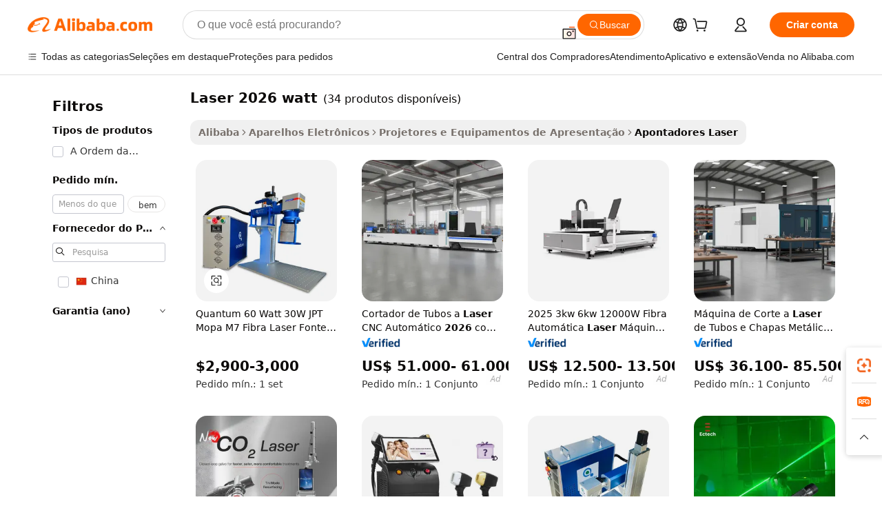

--- FILE ---
content_type: text/html;charset=UTF-8
request_url: https://portuguese.alibaba.com/g/2026-watt-laser.html
body_size: 186787
content:

<!-- screen_content -->

    <!-- tangram:5410 begin-->
    <!-- tangram:529998 begin-->
    
<!DOCTYPE html>
<html lang="pt" dir="ltr">
  <head>
        <script>
      window.__BB = {
        scene: window.__bb_scene || 'traffic-free-goods'
      };
      window.__BB.BB_CWV_IGNORE = {
          lcp_element: ['#icbu-buyer-pc-top-banner'],
          lcp_url: [],
        };
      window._timing = {}
      window._timing.first_start = Date.now();
      window.needLoginInspiration = Boolean(false);
      // 变量用于标记页面首次可见时间
      let firstVisibleTime = null;
      if (typeof document.hidden !== 'undefined') {
        // 页面首次加载时直接统计
        if (!document.hidden) {
          firstVisibleTime = Date.now();
          window.__BB_timex = 1
        } else {
          // 页面不可见时监听 visibilitychange 事件
          document.addEventListener('visibilitychange', () => {
            if (!document.hidden) {
              firstVisibleTime = Date.now();
              window.__BB_timex = firstVisibleTime - window.performance.timing.navigationStart
              window.__BB.firstVisibleTime = window.__BB_timex
              console.log("Page became visible after "+ window.__BB_timex + " ms");
            }
          }, { once: true });  // 确保只触发一次
        }
      } else {
        console.warn('Page Visibility API is not supported in this browser.');
      }
    </script>
        <meta name="data-spm" content="a2700">
        <meta name="aplus-xplug" content="NONE">
        <meta name="aplus-icbu-disable-umid" content="1">
        <meta name="google-translate-customization" content="9de59014edaf3b99-22e1cf3b5ca21786-g00bb439a5e9e5f8f-f">
    <meta name="yandex-verification" content="25a76ba8e4443bb3" />
    <meta name="msvalidate.01" content="E3FBF0E89B724C30844BF17C59608E8F" />
    <meta name="viewport" content="width=device-width, initial-scale=1.0, maximum-scale=5.0, user-scalable=yes">
        <link rel="preconnect" href="https://s.alicdn.com/" crossorigin>
    <link rel="dns-prefetch" href="https://s.alicdn.com">
                        <link rel="preload" href="https://s.alicdn.com/@g/alilog/??aplus_plugin_icbufront/index.js,mlog/aplus_v2.js" as="script">
        <link rel="preload" href="https://s.alicdn.com/@img/imgextra/i2/O1CN0153JdbU26g4bILVOyC_!!6000000007690-2-tps-418-58.png" as="image">
        <script>
            window.__APLUS_ABRATE__ = {
        perf_group: 'base64cached',
        scene: "traffic-free-goods",
      };
    </script>
    <meta name="aplus-mmstat-timeout" content="15000">
        <meta content="text/html; charset=utf-8" http-equiv="Content-Type">
          <title>Ponteiros Laser de Precisão para Apresentações Profissionais - Soluções de Alta Qualidade laser 2026 watt</title>
      <meta name="keywords" content="laser engraving machine,laser welding machine,laser cutting machines">
      <meta name="description" content="Aprimore suas apresentações com precisão e elegância usando nosso avançado  laser 2026 watt , projetado para integração perfeita e resultados profissionais.">
            <meta name="pagetiming-rate" content="9">
      <meta name="pagetiming-resource-rate" content="4">
                    <link rel="canonical" href="https://portuguese.alibaba.com/g/2026-watt-laser.html">
                              <link rel="alternate" hreflang="fr" href="https://french.alibaba.com/g/2026-watt-laser.html">
                  <link rel="alternate" hreflang="de" href="https://german.alibaba.com/g/2026-watt-laser.html">
                  <link rel="alternate" hreflang="pt" href="https://portuguese.alibaba.com/g/2026-watt-laser.html">
                  <link rel="alternate" hreflang="it" href="https://italian.alibaba.com/g/2026-watt-laser.html">
                  <link rel="alternate" hreflang="es" href="https://spanish.alibaba.com/g/2026-watt-laser.html">
                  <link rel="alternate" hreflang="ru" href="https://russian.alibaba.com/g/2026-watt-laser.html">
                  <link rel="alternate" hreflang="ko" href="https://korean.alibaba.com/g/2026-watt-laser.html">
                  <link rel="alternate" hreflang="ar" href="https://arabic.alibaba.com/g/2026-watt-laser.html">
                  <link rel="alternate" hreflang="ja" href="https://japanese.alibaba.com/g/2026-watt-laser.html">
                  <link rel="alternate" hreflang="tr" href="https://turkish.alibaba.com/g/2026-watt-laser.html">
                  <link rel="alternate" hreflang="th" href="https://thai.alibaba.com/g/2026-watt-laser.html">
                  <link rel="alternate" hreflang="vi" href="https://vietnamese.alibaba.com/g/2026-watt-laser.html">
                  <link rel="alternate" hreflang="nl" href="https://dutch.alibaba.com/g/2026-watt-laser.html">
                  <link rel="alternate" hreflang="he" href="https://hebrew.alibaba.com/g/2026-watt-laser.html">
                  <link rel="alternate" hreflang="id" href="https://indonesian.alibaba.com/g/2026-watt-laser.html">
                  <link rel="alternate" hreflang="hi" href="https://hindi.alibaba.com/g/2026-watt-laser.html">
                  <link rel="alternate" hreflang="en" href="https://www.alibaba.com/showroom/2026-watt-laser.html">
                  <link rel="alternate" hreflang="zh" href="https://chinese.alibaba.com/g/2026-watt-laser.html">
                  <link rel="alternate" hreflang="x-default" href="https://www.alibaba.com/showroom/2026-watt-laser.html">
                                        <script>
      // Aplus 配置自动打点
      var queue = window.goldlog_queue || (window.goldlog_queue = []);
      var tags = ["button", "a", "div", "span", "i", "svg", "input", "li", "tr"];
      queue.push(
        {
          action: 'goldlog.appendMetaInfo',
          arguments: [
            'aplus-auto-exp',
            [
              {
                logkey: '/sc.ug_msite.new_product_exp',
                cssSelector: '[data-spm-exp]',
                props: ["data-spm-exp"],
              },
              {
                logkey: '/sc.ug_pc.seolist_product_exp',
                cssSelector: '.traffic-card-gallery',
                props: ["data-spm-exp"],
              }
            ]
          ]
        }
      )
      queue.push({
        action: 'goldlog.setMetaInfo',
        arguments: ['aplus-auto-clk', JSON.stringify(tags.map(tag =>({
          "logkey": "/sc.ug_msite.new_product_clk",
          tag,
          "filter": "data-spm-clk",
          "props": ["data-spm-clk"]
        })))],
      });
    </script>
  </head>
  <div id="icbu-header"><div id="the-new-header" data-version="4.4.0" data-tnh-auto-exp="tnh-expose" data-scenes="search-products" style="position: relative;background-color: #fff;border-bottom: 1px solid #ddd;box-sizing: border-box; font-family:Inter,SF Pro Text,Roboto,Helvetica Neue,Helvetica,Tahoma,Arial,PingFang SC,Microsoft YaHei;"><div style="display: flex;align-items:center;height: 72px;min-width: 1200px;max-width: 1580px;margin: 0 auto;padding: 0 40px;box-sizing: border-box;"><img style="height: 29px; width: 209px;" src="https://s.alicdn.com/@img/imgextra/i2/O1CN0153JdbU26g4bILVOyC_!!6000000007690-2-tps-418-58.png" alt="" /></div><div style="min-width: 1200px;max-width: 1580px;margin: 0 auto;overflow: hidden;font-size: 14px;display: flex;justify-content: space-between;padding: 0 40px;box-sizing: border-box;"><div style="display: flex; align-items: center; justify-content: space-between"><div style="position: relative; height: 36px; padding: 0 28px 0 20px">All categories</div><div style="position: relative; height: 36px; padding-right: 28px">Featured selections</div><div style="position: relative; height: 36px">Trade Assurance</div></div><div style="display: flex; align-items: center; justify-content: space-between"><div style="position: relative; height: 36px; padding-right: 28px">Buyer Central</div><div style="position: relative; height: 36px; padding-right: 28px">Help Center</div><div style="position: relative; height: 36px; padding-right: 28px">Get the app</div><div style="position: relative; height: 36px">Become a supplier</div></div></div></div></div></div>
  <body data-spm="7724857" style="min-height: calc(100vh + 1px)"><script 
id="beacon-aplus"   
src="//s.alicdn.com/@g/alilog/??aplus_plugin_icbufront/index.js,mlog/aplus_v2.js"
exparams="aplus=async&userid=&aplus&ali_beacon_id=&ali_apache_id=33%2e1%2e196%2e81%2e1769425698796%2e614624%2e1&ali_apache_track=&ali_apache_tracktmp=&eagleeye_traceid=2101f48217694256988734418e0f2a&ip=3%2e135%2e65%2e31&dmtrack_c={ali%5fresin%5ftrace%3dse%5frst%3dnull%7csp%5fviewtype%3dY%7cset%3d3%7cser%3d1007%7cpageId%3d729eac5a963342fc82cacf42a3cece62%7cm%5fpageid%3dnull%7cpvmi%3daad8bbfea88d4963950e103116fbd75c%7csek%5fsepd%3dlaser%2b2026%2bwatt%7csek%3d2026%2bwatt%2blaser%7cse%5fpn%3d1%7cp4pid%3dba3b3344%2dd7cd%2d49ae%2d8492%2dc84df6e98288%7csclkid%3dnull%7cforecast%5fpost%5fcate%3dnull%7cseo%5fnew%5fuser%5fflag%3dfalse%7ccategoryId%3d212001%7cseo%5fsearch%5fmodel%5fupgrade%5fv2%3d2025070801%7cseo%5fmodule%5fcard%5f20240624%3d202406242%7clong%5ftext%5fgoogle%5ftranslate%5fv2%3d2407142%7cseo%5fcontent%5ftd%5fbottom%5ftext%5fupdate%5fkey%3d2025070801%7cseo%5fsearch%5fmodel%5fupgrade%5fv3%3d2025072201%7cdamo%5falt%5freplace%3d2485818%7cseo%5fsearch%5fmodel%5fmulti%5fupgrade%5fv3%3d2025081101%7cwap%5fcross%3d2007659%7cwap%5fcs%5faction%3d2005494%7cAPP%5fVisitor%5fActive%3d26705%7cseo%5fshowroom%5fgoods%5fmix%3d2005244%7cseo%5fdefault%5fcached%5flong%5ftext%5ffrom%5fnew%5fkeyword%5fstep%3d2024122502%7cshowroom%5fgeneral%5ftemplate%3d2005292%7cshowroom%5freview%3d20230308%7cwap%5fcs%5ftext%3dnull%7cstructured%5fdata%3d2025052702%7cseo%5fmulti%5fstyle%5ftext%5fupdate%3d2511182%7cpc%5fnew%5fheader%3dnull%7cseo%5fmeta%5fcate%5ftemplate%5fv1%3d2025042401%7cseo%5fmeta%5ftd%5fsearch%5fkeyword%5fstep%5fv1%3d2025040999%7cshowroom%5fft%5flong%5ftext%5fbaks%3d80802%7cAPP%5fGrowing%5fBuyer%5fHigh%5fIntent%5fActive%3d25488%7cshowroom%5fpc%5fv2019%3d2104%7cAPP%5fProspecting%5fBuyer%3d26708%7ccache%5fcontrol%3dnull%7cAPP%5fChurned%5fCore%5fBuyer%3d25461%7cseo%5fdefault%5fcached%5flong%5ftext%5fstep%3d24110802%7camp%5flighthouse%5fscore%5fimage%3d19657%7cseo%5fft%5ftranslate%5fgemini%3d25012003%7cwap%5fnode%5fssr%3d2015725%7cdataphant%5fopen%3d27030%7clongtext%5fmulti%5fstyle%5fexpand%5frussian%3d2510141%7cseo%5flongtext%5fgoogle%5fdata%5fsection%3d25021702%7cindustry%5fpopular%5ffloor%3dnull%7cwap%5fad%5fgoods%5fproduct%5finterval%3dnull%7cseo%5fgoods%5fbootom%5fwholesale%5flink%3d2486162%7cseo%5fkeyword%5faatest%3d10%7cseo%5fmiddle%5fwholesale%5flink%3dnull%7cft%5flong%5ftext%5fenpand%5fstep2%3d121602%7cseo%5fft%5flongtext%5fexpand%5fstep3%3d25012102%7cseo%5fwap%5fheadercard%3d2006288%7cAPP%5fChurned%5fInactive%5fVisitor%3d25497%7cAPP%5fGrowing%5fBuyer%5fHigh%5fIntent%5fInactive%3d25484%7cseo%5fmeta%5ftd%5fmulti%5fkey%3d2025061801%7ctop%5frecommend%5f20250120%3d202501201%7clongtext%5fmulti%5fstyle%5fexpand%5ffrench%5fcopy%3d25091802%7clongtext%5fmulti%5fstyle%5fexpand%5ffrench%5fcopy%5fcopy%3d25092502%7clong%5ftext%5fpaa%3d220901%7cseo%5ffloor%5fexp%3dnull%7cseo%5fshowroom%5falgo%5flink%3d17764%7cseo%5fmeta%5ftd%5faib%5fgeneral%5fkey%3d2025091900%7ccountry%5findustry%3d202311033%7cpc%5ffree%5fswitchtosearch%3d2020529%7cshowroom%5fft%5flong%5ftext%5fenpand%5fstep1%3d101102%7cseo%5fshowroom%5fnorel%3dnull%7cplp%5fstyle%5f25%5fpc%3d202505222%7cseo%5fggs%5flayer%3d10011%7cquery%5fmutil%5flang%5ftranslate%3d2025060300%7cseo%5fsearch%5fmulti%5fsearch%5ftype%5fv2%3d2026012200%7cAPP%5fChurned%5fBuyer%3d25468%7cstream%5frender%5fperf%5fopt%3d2309181%7cwap%5fgoods%3d2007383%7cseo%5fshowroom%5fsimilar%5f20240614%3d202406142%7cchinese%5fopen%3d6307%7cquery%5fgpt%5ftranslate%3d20240820%7cad%5fproduct%5finterval%3dnull%7camp%5fto%5fpwa%3d2007359%7cplp%5faib%5fmulti%5fai%5fmeta%3d20250401%7cwap%5fsupplier%5fcontent%3dnull%7cpc%5ffree%5frefactoring%3d20220315%7cAPP%5fGrowing%5fBuyer%5fInactive%3d25476%7csso%5foem%5ffloor%3dnull%7cseo%5fpc%5fnew%5fview%5f20240807%3d202408072%7cseo%5fbottom%5ftext%5fentity%5fkey%5fcopy%3d2025062400%7cstream%5frender%3d433763%7cseo%5fmodule%5fcard%5f20240424%3d202404241%7cseo%5ftitle%5freplace%5f20191226%3d5841%7clongtext%5fmulti%5fstyle%5fexpand%3d25090802%7cgoogleweblight%3d6516%7clighthouse%5fbase64%3dnull%7cAPP%5fProspecting%5fBuyer%5fActive%3d26716%7cad%5fgoods%5fproduct%5finterval%3dnull%7cseo%5fbottom%5fdeep%5fextend%5fkw%5fkey%3d2025071101%7clongtext%5fmulti%5fstyle%5fexpand%5fturkish%3d25102801%7cilink%5fuv%3d20240911%7cwap%5flist%5fwakeup%3d2005832%7ctpp%5fcrosslink%5fpc%3d20205311%7cseo%5ftop%5fbooth%3d18501%7cAPP%5fGrowing%5fBuyer%5fLess%5fActive%3d25472%7cseo%5fsearch%5fmodel%5fupgrade%5frank%3d2025092401%7cgoodslayer%3d7977%7cft%5flong%5ftext%5ftranslate%5fexpand%5fstep1%3d24110802%7cseo%5fheaderstyle%5ftraffic%5fkey%5fv1%3d2025072100%7ccrosslink%5fswitch%3d2008141%7cp4p%5foutline%3d20240328%7cseo%5fmeta%5ftd%5faib%5fv2%5fkey%3d2025091801%7crts%5fmulti%3d2008404%7cseo%5fad%5foptimization%5fkey%5fv2%3d2025072301%7cAPP%5fVisitor%5fLess%5fActive%3d26698%7cseo%5fsearch%5franker%5fid%3d2025112401%7cplp%5fstyle%5f25%3d202505192%7ccdn%5fvm%3d2007368%7cwap%5fad%5fproduct%5finterval%3dnull%7cseo%5fsearch%5fmodel%5fmulti%5fupgrade%5frank%3d2025092401%7cpc%5fcard%5fshare%3d2025081201%7cAPP%5fGrowing%5fBuyer%5fHigh%5fIntent%5fLess%5fActive%3d25480%7cgoods%5ftitle%5fsubstitute%3d9618%7cwap%5fscreen%5fexp%3d2025081400%7creact%5fheader%5ftest%3d202502182%7cpc%5fcs%5fcolor%3d2005788%7cshowroom%5fft%5flong%5ftext%5ftest%3d72502%7cone%5ftap%5flogin%5fABTest%3d202308153%7cseo%5fhyh%5fshow%5ftags%3dnull%7cplp%5fstructured%5fdata%3d2508182%7cguide%5fdelete%3d2008526%7cseo%5findustry%5ftemplate%3dnull%7cseo%5fmeta%5ftd%5fmulti%5fes%5fkey%3d2025073101%7cseo%5fshowroom%5fdata%5fmix%3d19888%7csso%5ftop%5franking%5ffloor%3d20031%7cseo%5ftd%5fdeep%5fupgrade%5fkey%5fv3%3d2025081101%7cwap%5fue%5fone%3d2025111401%7cshowroom%5fto%5frts%5flink%3d2008480%7ccountrysearch%5ftest%3dnull%7cchannel%5famp%5fto%5fpwa%3d2008435%7cseo%5fmulti%5fstyles%5flong%5ftext%3d2503172%7cseo%5fmeta%5ftext%5fmutli%5fcate%5ftemplate%5fv1%3d2025080801%7cseo%5fdefault%5fcached%5fmutil%5flong%5ftext%5fstep%3d24110436%7cseo%5faction%5fpoint%5ftype%3d22823%7cseo%5faib%5ftd%5flaunch%5f20240828%5fcopy%3d202408282%7cseo%5fshowroom%5fwholesale%5flink%3dnull%7cseo%5fperf%5fimprove%3d2023999%7cseo%5fwap%5flist%5fbounce%5f01%3d2063%7cseo%5fwap%5flist%5fbounce%5f02%3d2128%7cAPP%5fGrowing%5fBuyer%5fActive%3d25492%7cvideolayer%3dnull%7cvideo%5fplay%3dnull%7cAPP%5fChurned%5fMember%5fInactive%3d25501%7cseo%5fgoogle%5fnew%5fstruct%3d438326%7cicbu%5falgo%5fp4p%5fseo%5fad%3d2025072301%7ctpp%5ftrace%3dseoKeyword%2dseoKeyword%5fv3%2dproduct%2dPRODUCT%5fFAIL}&pageid=0387411f2101c81c1769425699&hn=ensearchweb033001200028%2erg%2dus%2deast%2eus44&asid=AQAAAAAjS3dpH646FAAAAAA0gm//+7Zi7w==&treq=&tres=" async>
</script>
            <style>body{background-color:white;}.no-scrollbar.il-sticky.il-top-0.il-max-h-\[100vh\].il-w-\[200px\].il-flex-shrink-0.il-flex-grow-0.il-overflow-y-scroll{background-color:#FFF;padding-left:12px}</style>
                    <!-- tangram:530006 begin-->
<!--  -->
 <style>
   @keyframes il-spin {
     to {
       transform: rotate(360deg);
     }
   }
   @keyframes il-pulse {
     50% {
       opacity: 0.5;
     }
   }
   .traffic-card-gallery {display: flex;position: relative;flex-direction: column;justify-content: flex-start;border-radius: 0.5rem;background-color: #fff;padding: 0.5rem 0.5rem 1rem;overflow: hidden;font-size: 0.75rem;line-height: 1rem;}
   .traffic-card-list {display: flex;position: relative;flex-direction: row;justify-content: flex-start;border-bottom-width: 1px;background-color: #fff;padding: 1rem;height: 292px;overflow: hidden;font-size: 0.75rem;line-height: 1rem;}
   .product-price {
     b {
       font-size: 22px;
     }
   }
   .skel-loading {
       animation: il-pulse 2s cubic-bezier(0.4, 0, 0.6, 1) infinite;background-color: hsl(60, 4.8%, 95.9%);
   }
 </style>
<div id="first-cached-card">
  <div style="box-sizing:border-box;display: flex;position: absolute;left: 0;right: 0;margin: 0 auto;z-index: 1;min-width: 1200px;max-width: 1580px;padding: 0.75rem 3.25rem 0;pointer-events: none;">
    <!--页面左侧区域-->
    <div style="width: 200px;padding-top: 1rem;padding-left:12px; background-color: #fff;border-radius: 0.25rem">
      <div class="skel-loading" style="height: 1.5rem;width: 50%;border-radius: 0.25rem;"></div>
      <div style="margin-top: 1rem;margin-bottom: 1rem;">
        <div class="skel-loading" style="height: 1rem;width: calc(100% * 5 / 6);"></div>
        <div
          class="skel-loading"
          style="margin-top: 1rem;height: 1rem;width: calc(100% * 8 / 12);"
        ></div>
        <div class="skel-loading" style="margin-top: 1rem;height: 1rem;width: 75%;"></div>
        <div
          class="skel-loading"
          style="margin-top: 1rem;height: 1rem;width: calc(100% * 7 / 12);"
        ></div>
      </div>
      <div class="skel-loading" style="height: 1.5rem;width: 50%;border-radius: 0.25rem;"></div>
      <div style="margin-top: 1rem;margin-bottom: 1rem;">
        <div class="skel-loading" style="height: 1rem;width: calc(100% * 5 / 6);"></div>
        <div
          class="skel-loading"
          style="margin-top: 1rem;height: 1rem;width: calc(100% * 8 / 12);"
        ></div>
        <div class="skel-loading" style="margin-top: 1rem;height: 1rem;width: 75%;"></div>
        <div
          class="skel-loading"
          style="margin-top: 1rem;height: 1rem;width: calc(100% * 7 / 12);"
        ></div>
      </div>
      <div class="skel-loading" style="height: 1.5rem;width: 50%;border-radius: 0.25rem;"></div>
      <div style="margin-top: 1rem;margin-bottom: 1rem;">
        <div class="skel-loading" style="height: 1rem;width: calc(100% * 5 / 6);"></div>
        <div
          class="skel-loading"
          style="margin-top: 1rem;height: 1rem;width: calc(100% * 8 / 12);"
        ></div>
        <div class="skel-loading" style="margin-top: 1rem;height: 1rem;width: 75%;"></div>
        <div
          class="skel-loading"
          style="margin-top: 1rem;height: 1rem;width: calc(100% * 7 / 12);"
        ></div>
      </div>
      <div class="skel-loading" style="height: 1.5rem;width: 50%;border-radius: 0.25rem;"></div>
      <div style="margin-top: 1rem;margin-bottom: 1rem;">
        <div class="skel-loading" style="height: 1rem;width: calc(100% * 5 / 6);"></div>
        <div
          class="skel-loading"
          style="margin-top: 1rem;height: 1rem;width: calc(100% * 8 / 12);"
        ></div>
        <div class="skel-loading" style="margin-top: 1rem;height: 1rem;width: 75%;"></div>
        <div
          class="skel-loading"
          style="margin-top: 1rem;height: 1rem;width: calc(100% * 7 / 12);"
        ></div>
      </div>
      <div class="skel-loading" style="height: 1.5rem;width: 50%;border-radius: 0.25rem;"></div>
      <div style="margin-top: 1rem;margin-bottom: 1rem;">
        <div class="skel-loading" style="height: 1rem;width: calc(100% * 5 / 6);"></div>
        <div
          class="skel-loading"
          style="margin-top: 1rem;height: 1rem;width: calc(100% * 8 / 12);"
        ></div>
        <div class="skel-loading" style="margin-top: 1rem;height: 1rem;width: 75%;"></div>
        <div
          class="skel-loading"
          style="margin-top: 1rem;height: 1rem;width: calc(100% * 7 / 12);"
        ></div>
      </div>
      <div class="skel-loading" style="height: 1.5rem;width: 50%;border-radius: 0.25rem;"></div>
      <div style="margin-top: 1rem;margin-bottom: 1rem;">
        <div class="skel-loading" style="height: 1rem;width: calc(100% * 5 / 6);"></div>
        <div
          class="skel-loading"
          style="margin-top: 1rem;height: 1rem;width: calc(100% * 8 / 12);"
        ></div>
        <div class="skel-loading" style="margin-top: 1rem;height: 1rem;width: 75%;"></div>
        <div
          class="skel-loading"
          style="margin-top: 1rem;height: 1rem;width: calc(100% * 7 / 12);"
        ></div>
      </div>
    </div>
    <!--页面主体区域-->
    <div style="flex: 1 1 0%; overflow: hidden;padding: 0.5rem 0.5rem 0.5rem 1.5rem">
      <div style="height: 1.25rem;margin-bottom: 1rem;"></div>
      <!-- keywords -->
      <div style="margin-bottom: 1rem;height: 1.75rem;font-weight: 700;font-size: 1.25rem;line-height: 1.75rem;"></div>
      <!-- longtext -->
            <div style="width: calc(25% - 0.9rem);pointer-events: auto">
        <div class="traffic-card-gallery">
          <!-- ProductImage -->
          <a href="//www.alibaba.com/product-detail/Quantum-60-Watt-30W-JPT-Mopa_1601360569562.html?from=SEO" target="_blank" style="position: relative;margin-bottom: 0.5rem;aspect-ratio: 1;overflow: hidden;border-radius: 0.5rem;">
            <div style="display: flex; overflow: hidden">
              <div style="position: relative;margin: 0;width: 100%;min-width: 0;flex-shrink: 0;flex-grow: 0;flex-basis: 100%;padding: 0;">
                <img style="position: relative; aspect-ratio: 1; width: 100%" src="[data-uri]" loading="eager" />
                <div style="position: absolute;left: 0;bottom: 0;right: 0;top: 0;background-color: #000;opacity: 0.05;"></div>
              </div>
            </div>
          </a>
          <div style="display: flex;flex: 1 1 0%;flex-direction: column;justify-content: space-between;">
            <div>
              <a class="skel-loading" style="margin-top: 0.5rem;display:inline-block;width:100%;height:1rem;" href="//www.alibaba.com/product-detail/Quantum-60-Watt-30W-JPT-Mopa_1601360569562.html" target="_blank"></a>
              <a class="skel-loading" style="margin-top: 0.125rem;display:inline-block;width:100%;height:1rem;" href="//www.alibaba.com/product-detail/Quantum-60-Watt-30W-JPT-Mopa_1601360569562.html" target="_blank"></a>
              <div class="skel-loading" style="margin-top: 0.25rem;height:1.625rem;width:75%"></div>
              <div class="skel-loading" style="margin-top: 0.5rem;height: 1rem;width:50%"></div>
              <div class="skel-loading" style="margin-top:0.25rem;height:1rem;width:25%"></div>
            </div>
          </div>

        </div>
      </div>

    </div>
  </div>
</div>
<!-- tangram:530006 end-->
            <style>.component-left-filter-callback{display:flex;position:relative;margin-top:10px;height:1200px}.component-left-filter-callback img{width:200px}.component-left-filter-callback i{position:absolute;top:5%;left:50%}.related-search-wrapper{padding:.5rem;--tw-bg-opacity: 1;background-color:#fff;background-color:rgba(255,255,255,var(--tw-bg-opacity, 1));border-width:1px;border-color:var(--input)}.related-search-wrapper .related-search-box{margin:12px 16px}.related-search-wrapper .related-search-box .related-search-title{display:inline;float:start;color:#666;word-wrap:break-word;margin-right:12px;width:13%}.related-search-wrapper .related-search-box .related-search-content{display:flex;flex-wrap:wrap}.related-search-wrapper .related-search-box .related-search-content .related-search-link{margin-right:12px;width:23%;overflow:hidden;color:#666;text-overflow:ellipsis;white-space:nowrap}.product-title img{margin-right:.5rem;display:inline-block;height:1rem;vertical-align:sub}.product-price b{font-size:22px}.similar-icon{position:absolute;bottom:12px;z-index:2;right:12px}.rfq-card{display:inline-block;position:relative;box-sizing:border-box;margin-bottom:36px}.rfq-card .rfq-card-content{display:flex;position:relative;flex-direction:column;align-items:flex-start;background-size:cover;background-color:#fff;padding:12px;width:100%;height:100%}.rfq-card .rfq-card-content .rfq-card-icon{margin-top:50px}.rfq-card .rfq-card-content .rfq-card-icon img{width:45px}.rfq-card .rfq-card-content .rfq-card-top-title{margin-top:14px;color:#222;font-weight:400;font-size:16px}.rfq-card .rfq-card-content .rfq-card-title{margin-top:24px;color:#333;font-weight:800;font-size:20px}.rfq-card .rfq-card-content .rfq-card-input-box{margin-top:24px;width:100%}.rfq-card .rfq-card-content .rfq-card-input-box textarea{box-sizing:border-box;border:1px solid #ddd;border-radius:4px;background-color:#fff;padding:9px 12px;width:100%;height:88px;resize:none;color:#666;font-weight:400;font-size:13px;font-family:inherit}.rfq-card .rfq-card-content .rfq-card-button{margin-top:24px;border:1px solid #666;border-radius:16px;background-color:#fff;width:67%;color:#000;font-weight:700;font-size:14px;line-height:30px;text-align:center}[data-modulename^=ProductList-] div{contain-intrinsic-size:auto 500px}.traffic-card-gallery:hover{--tw-shadow: 0px 2px 6px 2px rgba(0,0,0,.12157);--tw-shadow-colored: 0px 2px 6px 2px var(--tw-shadow-color);box-shadow:0 0 #0000,0 0 #0000,0 2px 6px 2px #0000001f;box-shadow:var(--tw-ring-offset-shadow, 0 0 rgba(0,0,0,0)),var(--tw-ring-shadow, 0 0 rgba(0,0,0,0)),var(--tw-shadow);z-index:10}.traffic-card-gallery{position:relative;display:flex;flex-direction:column;justify-content:flex-start;overflow:hidden;border-radius:.75rem;--tw-bg-opacity: 1;background-color:#fff;background-color:rgba(255,255,255,var(--tw-bg-opacity, 1));padding:.5rem;font-size:.75rem;line-height:1rem}.traffic-card-list{position:relative;display:flex;height:292px;flex-direction:row;justify-content:flex-start;overflow:hidden;border-bottom-width:1px;--tw-bg-opacity: 1;background-color:#fff;background-color:rgba(255,255,255,var(--tw-bg-opacity, 1));padding:1rem;font-size:.75rem;line-height:1rem}.traffic-card-g-industry:hover{--tw-shadow: 0 0 10px rgba(0,0,0,.1);--tw-shadow-colored: 0 0 10px var(--tw-shadow-color);box-shadow:0 0 #0000,0 0 #0000,0 0 10px #0000001a;box-shadow:var(--tw-ring-offset-shadow, 0 0 rgba(0,0,0,0)),var(--tw-ring-shadow, 0 0 rgba(0,0,0,0)),var(--tw-shadow)}.traffic-card-g-industry{position:relative;border-radius:var(--radius);--tw-bg-opacity: 1;background-color:#fff;background-color:rgba(255,255,255,var(--tw-bg-opacity, 1));padding:1.25rem .75rem .75rem;font-size:.875rem;line-height:1.25rem}.module-filter-section-wrapper{max-height:none!important;overflow-x:hidden}*,:before,:after{--tw-border-spacing-x: 0;--tw-border-spacing-y: 0;--tw-translate-x: 0;--tw-translate-y: 0;--tw-rotate: 0;--tw-skew-x: 0;--tw-skew-y: 0;--tw-scale-x: 1;--tw-scale-y: 1;--tw-pan-x: ;--tw-pan-y: ;--tw-pinch-zoom: ;--tw-scroll-snap-strictness: proximity;--tw-gradient-from-position: ;--tw-gradient-via-position: ;--tw-gradient-to-position: ;--tw-ordinal: ;--tw-slashed-zero: ;--tw-numeric-figure: ;--tw-numeric-spacing: ;--tw-numeric-fraction: ;--tw-ring-inset: ;--tw-ring-offset-width: 0px;--tw-ring-offset-color: #fff;--tw-ring-color: rgba(59, 130, 246, .5);--tw-ring-offset-shadow: 0 0 rgba(0,0,0,0);--tw-ring-shadow: 0 0 rgba(0,0,0,0);--tw-shadow: 0 0 rgba(0,0,0,0);--tw-shadow-colored: 0 0 rgba(0,0,0,0);--tw-blur: ;--tw-brightness: ;--tw-contrast: ;--tw-grayscale: ;--tw-hue-rotate: ;--tw-invert: ;--tw-saturate: ;--tw-sepia: ;--tw-drop-shadow: ;--tw-backdrop-blur: ;--tw-backdrop-brightness: ;--tw-backdrop-contrast: ;--tw-backdrop-grayscale: ;--tw-backdrop-hue-rotate: ;--tw-backdrop-invert: ;--tw-backdrop-opacity: ;--tw-backdrop-saturate: ;--tw-backdrop-sepia: ;--tw-contain-size: ;--tw-contain-layout: ;--tw-contain-paint: ;--tw-contain-style: }::backdrop{--tw-border-spacing-x: 0;--tw-border-spacing-y: 0;--tw-translate-x: 0;--tw-translate-y: 0;--tw-rotate: 0;--tw-skew-x: 0;--tw-skew-y: 0;--tw-scale-x: 1;--tw-scale-y: 1;--tw-pan-x: ;--tw-pan-y: ;--tw-pinch-zoom: ;--tw-scroll-snap-strictness: proximity;--tw-gradient-from-position: ;--tw-gradient-via-position: ;--tw-gradient-to-position: ;--tw-ordinal: ;--tw-slashed-zero: ;--tw-numeric-figure: ;--tw-numeric-spacing: ;--tw-numeric-fraction: ;--tw-ring-inset: ;--tw-ring-offset-width: 0px;--tw-ring-offset-color: #fff;--tw-ring-color: rgba(59, 130, 246, .5);--tw-ring-offset-shadow: 0 0 rgba(0,0,0,0);--tw-ring-shadow: 0 0 rgba(0,0,0,0);--tw-shadow: 0 0 rgba(0,0,0,0);--tw-shadow-colored: 0 0 rgba(0,0,0,0);--tw-blur: ;--tw-brightness: ;--tw-contrast: ;--tw-grayscale: ;--tw-hue-rotate: ;--tw-invert: ;--tw-saturate: ;--tw-sepia: ;--tw-drop-shadow: ;--tw-backdrop-blur: ;--tw-backdrop-brightness: ;--tw-backdrop-contrast: ;--tw-backdrop-grayscale: ;--tw-backdrop-hue-rotate: ;--tw-backdrop-invert: ;--tw-backdrop-opacity: ;--tw-backdrop-saturate: ;--tw-backdrop-sepia: ;--tw-contain-size: ;--tw-contain-layout: ;--tw-contain-paint: ;--tw-contain-style: }*,:before,:after{box-sizing:border-box;border-width:0;border-style:solid;border-color:#e5e7eb}:before,:after{--tw-content: ""}html,:host{line-height:1.5;-webkit-text-size-adjust:100%;-moz-tab-size:4;-o-tab-size:4;tab-size:4;font-family:ui-sans-serif,system-ui,-apple-system,Segoe UI,Roboto,Ubuntu,Cantarell,Noto Sans,sans-serif,"Apple Color Emoji","Segoe UI Emoji",Segoe UI Symbol,"Noto Color Emoji";font-feature-settings:normal;font-variation-settings:normal;-webkit-tap-highlight-color:transparent}body{margin:0;line-height:inherit}hr{height:0;color:inherit;border-top-width:1px}abbr:where([title]){text-decoration:underline;-webkit-text-decoration:underline dotted;text-decoration:underline dotted}h1,h2,h3,h4,h5,h6{font-size:inherit;font-weight:inherit}a{color:inherit;text-decoration:inherit}b,strong{font-weight:bolder}code,kbd,samp,pre{font-family:ui-monospace,SFMono-Regular,Menlo,Monaco,Consolas,Liberation Mono,Courier New,monospace;font-feature-settings:normal;font-variation-settings:normal;font-size:1em}small{font-size:80%}sub,sup{font-size:75%;line-height:0;position:relative;vertical-align:baseline}sub{bottom:-.25em}sup{top:-.5em}table{text-indent:0;border-color:inherit;border-collapse:collapse}button,input,optgroup,select,textarea{font-family:inherit;font-feature-settings:inherit;font-variation-settings:inherit;font-size:100%;font-weight:inherit;line-height:inherit;letter-spacing:inherit;color:inherit;margin:0;padding:0}button,select{text-transform:none}button,input:where([type=button]),input:where([type=reset]),input:where([type=submit]){-webkit-appearance:button;background-color:transparent;background-image:none}:-moz-focusring{outline:auto}:-moz-ui-invalid{box-shadow:none}progress{vertical-align:baseline}::-webkit-inner-spin-button,::-webkit-outer-spin-button{height:auto}[type=search]{-webkit-appearance:textfield;outline-offset:-2px}::-webkit-search-decoration{-webkit-appearance:none}::-webkit-file-upload-button{-webkit-appearance:button;font:inherit}summary{display:list-item}blockquote,dl,dd,h1,h2,h3,h4,h5,h6,hr,figure,p,pre{margin:0}fieldset{margin:0;padding:0}legend{padding:0}ol,ul,menu{list-style:none;margin:0;padding:0}dialog{padding:0}textarea{resize:vertical}input::-moz-placeholder,textarea::-moz-placeholder{opacity:1;color:#9ca3af}input::placeholder,textarea::placeholder{opacity:1;color:#9ca3af}button,[role=button]{cursor:pointer}:disabled{cursor:default}img,svg,video,canvas,audio,iframe,embed,object{display:block;vertical-align:middle}img,video{max-width:100%;height:auto}[hidden]:where(:not([hidden=until-found])){display:none}:root{--background: hsl(0, 0%, 100%);--foreground: hsl(20, 14.3%, 4.1%);--card: hsl(0, 0%, 100%);--card-foreground: hsl(20, 14.3%, 4.1%);--popover: hsl(0, 0%, 100%);--popover-foreground: hsl(20, 14.3%, 4.1%);--primary: hsl(24, 100%, 50%);--primary-foreground: hsl(60, 9.1%, 97.8%);--secondary: hsl(60, 4.8%, 95.9%);--secondary-foreground: #333;--muted: hsl(60, 4.8%, 95.9%);--muted-foreground: hsl(25, 5.3%, 44.7%);--accent: hsl(60, 4.8%, 95.9%);--accent-foreground: hsl(24, 9.8%, 10%);--destructive: hsl(0, 84.2%, 60.2%);--destructive-foreground: hsl(60, 9.1%, 97.8%);--border: hsl(20, 5.9%, 90%);--input: hsl(20, 5.9%, 90%);--ring: hsl(24.6, 95%, 53.1%);--radius: 1rem}.dark{--background: hsl(20, 14.3%, 4.1%);--foreground: hsl(60, 9.1%, 97.8%);--card: hsl(20, 14.3%, 4.1%);--card-foreground: hsl(60, 9.1%, 97.8%);--popover: hsl(20, 14.3%, 4.1%);--popover-foreground: hsl(60, 9.1%, 97.8%);--primary: hsl(20.5, 90.2%, 48.2%);--primary-foreground: hsl(60, 9.1%, 97.8%);--secondary: hsl(12, 6.5%, 15.1%);--secondary-foreground: hsl(60, 9.1%, 97.8%);--muted: hsl(12, 6.5%, 15.1%);--muted-foreground: hsl(24, 5.4%, 63.9%);--accent: hsl(12, 6.5%, 15.1%);--accent-foreground: hsl(60, 9.1%, 97.8%);--destructive: hsl(0, 72.2%, 50.6%);--destructive-foreground: hsl(60, 9.1%, 97.8%);--border: hsl(12, 6.5%, 15.1%);--input: hsl(12, 6.5%, 15.1%);--ring: hsl(20.5, 90.2%, 48.2%)}*{border-color:#e7e5e4;border-color:var(--border)}body{background-color:#fff;background-color:var(--background);color:#0c0a09;color:var(--foreground)}.il-sr-only{position:absolute;width:1px;height:1px;padding:0;margin:-1px;overflow:hidden;clip:rect(0,0,0,0);white-space:nowrap;border-width:0}.il-invisible{visibility:hidden}.il-fixed{position:fixed}.il-absolute{position:absolute}.il-relative{position:relative}.il-sticky{position:sticky}.il-inset-0{inset:0}.il--bottom-12{bottom:-3rem}.il--top-12{top:-3rem}.il-bottom-0{bottom:0}.il-bottom-2{bottom:.5rem}.il-bottom-3{bottom:.75rem}.il-bottom-4{bottom:1rem}.il-end-0{right:0}.il-end-2{right:.5rem}.il-end-3{right:.75rem}.il-end-4{right:1rem}.il-left-0{left:0}.il-left-3{left:.75rem}.il-right-0{right:0}.il-right-2{right:.5rem}.il-right-3{right:.75rem}.il-start-0{left:0}.il-start-1\/2{left:50%}.il-start-2{left:.5rem}.il-start-3{left:.75rem}.il-start-\[50\%\]{left:50%}.il-top-0{top:0}.il-top-1\/2{top:50%}.il-top-16{top:4rem}.il-top-4{top:1rem}.il-top-\[50\%\]{top:50%}.il-z-10{z-index:10}.il-z-50{z-index:50}.il-z-\[9999\]{z-index:9999}.il-col-span-4{grid-column:span 4 / span 4}.il-m-0{margin:0}.il-m-3{margin:.75rem}.il-m-auto{margin:auto}.il-mx-auto{margin-left:auto;margin-right:auto}.il-my-3{margin-top:.75rem;margin-bottom:.75rem}.il-my-5{margin-top:1.25rem;margin-bottom:1.25rem}.il-my-auto{margin-top:auto;margin-bottom:auto}.\!il-mb-4{margin-bottom:1rem!important}.il--mt-4{margin-top:-1rem}.il-mb-0{margin-bottom:0}.il-mb-1{margin-bottom:.25rem}.il-mb-2{margin-bottom:.5rem}.il-mb-3{margin-bottom:.75rem}.il-mb-4{margin-bottom:1rem}.il-mb-5{margin-bottom:1.25rem}.il-mb-6{margin-bottom:1.5rem}.il-mb-8{margin-bottom:2rem}.il-mb-\[-0\.75rem\]{margin-bottom:-.75rem}.il-mb-\[0\.125rem\]{margin-bottom:.125rem}.il-me-1{margin-right:.25rem}.il-me-2{margin-right:.5rem}.il-me-3{margin-right:.75rem}.il-me-auto{margin-right:auto}.il-mr-1{margin-right:.25rem}.il-mr-2{margin-right:.5rem}.il-ms-1{margin-left:.25rem}.il-ms-4{margin-left:1rem}.il-ms-5{margin-left:1.25rem}.il-ms-8{margin-left:2rem}.il-ms-\[\.375rem\]{margin-left:.375rem}.il-ms-auto{margin-left:auto}.il-mt-0{margin-top:0}.il-mt-0\.5{margin-top:.125rem}.il-mt-1{margin-top:.25rem}.il-mt-2{margin-top:.5rem}.il-mt-3{margin-top:.75rem}.il-mt-4{margin-top:1rem}.il-mt-6{margin-top:1.5rem}.il-line-clamp-1{overflow:hidden;display:-webkit-box;-webkit-box-orient:vertical;-webkit-line-clamp:1}.il-line-clamp-2{overflow:hidden;display:-webkit-box;-webkit-box-orient:vertical;-webkit-line-clamp:2}.il-line-clamp-6{overflow:hidden;display:-webkit-box;-webkit-box-orient:vertical;-webkit-line-clamp:6}.il-inline-block{display:inline-block}.il-inline{display:inline}.il-flex{display:flex}.il-inline-flex{display:inline-flex}.il-grid{display:grid}.il-aspect-square{aspect-ratio:1 / 1}.il-size-5{width:1.25rem;height:1.25rem}.il-h-1{height:.25rem}.il-h-10{height:2.5rem}.il-h-11{height:2.75rem}.il-h-20{height:5rem}.il-h-24{height:6rem}.il-h-3\.5{height:.875rem}.il-h-4{height:1rem}.il-h-40{height:10rem}.il-h-6{height:1.5rem}.il-h-8{height:2rem}.il-h-9{height:2.25rem}.il-h-\[150px\]{height:150px}.il-h-\[152px\]{height:152px}.il-h-\[18\.25rem\]{height:18.25rem}.il-h-\[292px\]{height:292px}.il-h-\[600px\]{height:600px}.il-h-auto{height:auto}.il-h-fit{height:-moz-fit-content;height:fit-content}.il-h-full{height:100%}.il-h-screen{height:100vh}.il-max-h-\[100vh\]{max-height:100vh}.il-w-1\/2{width:50%}.il-w-10{width:2.5rem}.il-w-10\/12{width:83.333333%}.il-w-4{width:1rem}.il-w-6{width:1.5rem}.il-w-64{width:16rem}.il-w-7\/12{width:58.333333%}.il-w-72{width:18rem}.il-w-8{width:2rem}.il-w-8\/12{width:66.666667%}.il-w-9{width:2.25rem}.il-w-9\/12{width:75%}.il-w-\[200px\]{width:200px}.il-w-\[84px\]{width:84px}.il-w-fit{width:-moz-fit-content;width:fit-content}.il-w-full{width:100%}.il-w-screen{width:100vw}.il-min-w-0{min-width:0px}.il-min-w-3{min-width:.75rem}.il-min-w-\[1200px\]{min-width:1200px}.il-max-w-\[1000px\]{max-width:1000px}.il-max-w-\[1580px\]{max-width:1580px}.il-max-w-full{max-width:100%}.il-max-w-lg{max-width:32rem}.il-flex-1{flex:1 1 0%}.il-flex-shrink-0,.il-shrink-0{flex-shrink:0}.il-flex-grow-0,.il-grow-0{flex-grow:0}.il-basis-24{flex-basis:6rem}.il-basis-full{flex-basis:100%}.il-origin-\[--radix-tooltip-content-transform-origin\]{transform-origin:var(--radix-tooltip-content-transform-origin)}.il--translate-x-1\/2{--tw-translate-x: -50%;transform:translate(-50%,var(--tw-translate-y)) rotate(var(--tw-rotate)) skew(var(--tw-skew-x)) skewY(var(--tw-skew-y)) scaleX(var(--tw-scale-x)) scaleY(var(--tw-scale-y));transform:translate(var(--tw-translate-x),var(--tw-translate-y)) rotate(var(--tw-rotate)) skew(var(--tw-skew-x)) skewY(var(--tw-skew-y)) scaleX(var(--tw-scale-x)) scaleY(var(--tw-scale-y))}.il--translate-y-1\/2{--tw-translate-y: -50%;transform:translate(var(--tw-translate-x),-50%) rotate(var(--tw-rotate)) skew(var(--tw-skew-x)) skewY(var(--tw-skew-y)) scaleX(var(--tw-scale-x)) scaleY(var(--tw-scale-y));transform:translate(var(--tw-translate-x),var(--tw-translate-y)) rotate(var(--tw-rotate)) skew(var(--tw-skew-x)) skewY(var(--tw-skew-y)) scaleX(var(--tw-scale-x)) scaleY(var(--tw-scale-y))}.il-translate-x-\[-50\%\]{--tw-translate-x: -50%;transform:translate(-50%,var(--tw-translate-y)) rotate(var(--tw-rotate)) skew(var(--tw-skew-x)) skewY(var(--tw-skew-y)) scaleX(var(--tw-scale-x)) scaleY(var(--tw-scale-y));transform:translate(var(--tw-translate-x),var(--tw-translate-y)) rotate(var(--tw-rotate)) skew(var(--tw-skew-x)) skewY(var(--tw-skew-y)) scaleX(var(--tw-scale-x)) scaleY(var(--tw-scale-y))}.il-translate-y-\[-50\%\]{--tw-translate-y: -50%;transform:translate(var(--tw-translate-x),-50%) rotate(var(--tw-rotate)) skew(var(--tw-skew-x)) skewY(var(--tw-skew-y)) scaleX(var(--tw-scale-x)) scaleY(var(--tw-scale-y));transform:translate(var(--tw-translate-x),var(--tw-translate-y)) rotate(var(--tw-rotate)) skew(var(--tw-skew-x)) skewY(var(--tw-skew-y)) scaleX(var(--tw-scale-x)) scaleY(var(--tw-scale-y))}.il-rotate-90{--tw-rotate: 90deg;transform:translate(var(--tw-translate-x),var(--tw-translate-y)) rotate(90deg) skew(var(--tw-skew-x)) skewY(var(--tw-skew-y)) scaleX(var(--tw-scale-x)) scaleY(var(--tw-scale-y));transform:translate(var(--tw-translate-x),var(--tw-translate-y)) rotate(var(--tw-rotate)) skew(var(--tw-skew-x)) skewY(var(--tw-skew-y)) scaleX(var(--tw-scale-x)) scaleY(var(--tw-scale-y))}@keyframes il-pulse{50%{opacity:.5}}.il-animate-pulse{animation:il-pulse 2s cubic-bezier(.4,0,.6,1) infinite}@keyframes il-spin{to{transform:rotate(360deg)}}.il-animate-spin{animation:il-spin 1s linear infinite}.il-cursor-pointer{cursor:pointer}.il-list-disc{list-style-type:disc}.il-grid-cols-2{grid-template-columns:repeat(2,minmax(0,1fr))}.il-grid-cols-4{grid-template-columns:repeat(4,minmax(0,1fr))}.il-flex-row{flex-direction:row}.il-flex-col{flex-direction:column}.il-flex-col-reverse{flex-direction:column-reverse}.il-flex-wrap{flex-wrap:wrap}.il-flex-nowrap{flex-wrap:nowrap}.il-items-start{align-items:flex-start}.il-items-center{align-items:center}.il-items-baseline{align-items:baseline}.il-justify-start{justify-content:flex-start}.il-justify-end{justify-content:flex-end}.il-justify-center{justify-content:center}.il-justify-between{justify-content:space-between}.il-gap-1{gap:.25rem}.il-gap-1\.5{gap:.375rem}.il-gap-10{gap:2.5rem}.il-gap-2{gap:.5rem}.il-gap-3{gap:.75rem}.il-gap-4{gap:1rem}.il-gap-8{gap:2rem}.il-gap-\[\.0938rem\]{gap:.0938rem}.il-gap-\[\.375rem\]{gap:.375rem}.il-gap-\[0\.125rem\]{gap:.125rem}.\!il-gap-x-5{-moz-column-gap:1.25rem!important;column-gap:1.25rem!important}.\!il-gap-y-5{row-gap:1.25rem!important}.il-space-y-1\.5>:not([hidden])~:not([hidden]){--tw-space-y-reverse: 0;margin-top:calc(.375rem * (1 - var(--tw-space-y-reverse)));margin-top:.375rem;margin-top:calc(.375rem * calc(1 - var(--tw-space-y-reverse)));margin-bottom:0rem;margin-bottom:calc(.375rem * var(--tw-space-y-reverse))}.il-space-y-4>:not([hidden])~:not([hidden]){--tw-space-y-reverse: 0;margin-top:calc(1rem * (1 - var(--tw-space-y-reverse)));margin-top:1rem;margin-top:calc(1rem * calc(1 - var(--tw-space-y-reverse)));margin-bottom:0rem;margin-bottom:calc(1rem * var(--tw-space-y-reverse))}.il-overflow-hidden{overflow:hidden}.il-overflow-y-auto{overflow-y:auto}.il-overflow-y-scroll{overflow-y:scroll}.il-truncate{overflow:hidden;text-overflow:ellipsis;white-space:nowrap}.il-text-ellipsis{text-overflow:ellipsis}.il-whitespace-normal{white-space:normal}.il-whitespace-nowrap{white-space:nowrap}.il-break-normal{word-wrap:normal;word-break:normal}.il-break-words{word-wrap:break-word}.il-break-all{word-break:break-all}.il-rounded{border-radius:.25rem}.il-rounded-2xl{border-radius:1rem}.il-rounded-\[0\.5rem\]{border-radius:.5rem}.il-rounded-\[1\.25rem\]{border-radius:1.25rem}.il-rounded-full{border-radius:9999px}.il-rounded-lg{border-radius:1rem;border-radius:var(--radius)}.il-rounded-md{border-radius:calc(1rem - 2px);border-radius:calc(var(--radius) - 2px)}.il-rounded-sm{border-radius:calc(1rem - 4px);border-radius:calc(var(--radius) - 4px)}.il-rounded-xl{border-radius:.75rem}.il-border,.il-border-\[1px\]{border-width:1px}.il-border-b,.il-border-b-\[1px\]{border-bottom-width:1px}.il-border-solid{border-style:solid}.il-border-none{border-style:none}.il-border-\[\#222\]{--tw-border-opacity: 1;border-color:#222;border-color:rgba(34,34,34,var(--tw-border-opacity, 1))}.il-border-\[\#DDD\]{--tw-border-opacity: 1;border-color:#ddd;border-color:rgba(221,221,221,var(--tw-border-opacity, 1))}.il-border-foreground{border-color:#0c0a09;border-color:var(--foreground)}.il-border-input{border-color:#e7e5e4;border-color:var(--input)}.il-bg-\[\#F8F8F8\]{--tw-bg-opacity: 1;background-color:#f8f8f8;background-color:rgba(248,248,248,var(--tw-bg-opacity, 1))}.il-bg-\[\#d9d9d963\]{background-color:#d9d9d963}.il-bg-accent{background-color:#f5f5f4;background-color:var(--accent)}.il-bg-background{background-color:#fff;background-color:var(--background)}.il-bg-black{--tw-bg-opacity: 1;background-color:#000;background-color:rgba(0,0,0,var(--tw-bg-opacity, 1))}.il-bg-black\/80{background-color:#000c}.il-bg-destructive{background-color:#ef4444;background-color:var(--destructive)}.il-bg-gray-300{--tw-bg-opacity: 1;background-color:#d1d5db;background-color:rgba(209,213,219,var(--tw-bg-opacity, 1))}.il-bg-muted{background-color:#f5f5f4;background-color:var(--muted)}.il-bg-orange-500{--tw-bg-opacity: 1;background-color:#f97316;background-color:rgba(249,115,22,var(--tw-bg-opacity, 1))}.il-bg-popover{background-color:#fff;background-color:var(--popover)}.il-bg-primary{background-color:#f60;background-color:var(--primary)}.il-bg-secondary{background-color:#f5f5f4;background-color:var(--secondary)}.il-bg-transparent{background-color:transparent}.il-bg-white{--tw-bg-opacity: 1;background-color:#fff;background-color:rgba(255,255,255,var(--tw-bg-opacity, 1))}.il-bg-opacity-80{--tw-bg-opacity: .8}.il-bg-cover{background-size:cover}.il-bg-no-repeat{background-repeat:no-repeat}.il-fill-black{fill:#000}.il-object-cover{-o-object-fit:cover;object-fit:cover}.il-p-0{padding:0}.il-p-1{padding:.25rem}.il-p-2{padding:.5rem}.il-p-3{padding:.75rem}.il-p-4{padding:1rem}.il-p-5{padding:1.25rem}.il-p-6{padding:1.5rem}.il-px-2{padding-left:.5rem;padding-right:.5rem}.il-px-3{padding-left:.75rem;padding-right:.75rem}.il-py-0\.5{padding-top:.125rem;padding-bottom:.125rem}.il-py-1\.5{padding-top:.375rem;padding-bottom:.375rem}.il-py-10{padding-top:2.5rem;padding-bottom:2.5rem}.il-py-2{padding-top:.5rem;padding-bottom:.5rem}.il-py-3{padding-top:.75rem;padding-bottom:.75rem}.il-pb-0{padding-bottom:0}.il-pb-3{padding-bottom:.75rem}.il-pb-4{padding-bottom:1rem}.il-pb-8{padding-bottom:2rem}.il-pe-0{padding-right:0}.il-pe-2{padding-right:.5rem}.il-pe-3{padding-right:.75rem}.il-pe-4{padding-right:1rem}.il-pe-6{padding-right:1.5rem}.il-pe-8{padding-right:2rem}.il-pe-\[12px\]{padding-right:12px}.il-pe-\[3\.25rem\]{padding-right:3.25rem}.il-pl-4{padding-left:1rem}.il-ps-0{padding-left:0}.il-ps-2{padding-left:.5rem}.il-ps-3{padding-left:.75rem}.il-ps-4{padding-left:1rem}.il-ps-6{padding-left:1.5rem}.il-ps-8{padding-left:2rem}.il-ps-\[12px\]{padding-left:12px}.il-ps-\[3\.25rem\]{padding-left:3.25rem}.il-pt-10{padding-top:2.5rem}.il-pt-4{padding-top:1rem}.il-pt-5{padding-top:1.25rem}.il-pt-6{padding-top:1.5rem}.il-pt-7{padding-top:1.75rem}.il-text-center{text-align:center}.il-text-start{text-align:left}.il-text-2xl{font-size:1.5rem;line-height:2rem}.il-text-base{font-size:1rem;line-height:1.5rem}.il-text-lg{font-size:1.125rem;line-height:1.75rem}.il-text-sm{font-size:.875rem;line-height:1.25rem}.il-text-xl{font-size:1.25rem;line-height:1.75rem}.il-text-xs{font-size:.75rem;line-height:1rem}.il-font-\[600\]{font-weight:600}.il-font-bold{font-weight:700}.il-font-medium{font-weight:500}.il-font-normal{font-weight:400}.il-font-semibold{font-weight:600}.il-leading-3{line-height:.75rem}.il-leading-4{line-height:1rem}.il-leading-\[1\.43\]{line-height:1.43}.il-leading-\[18px\]{line-height:18px}.il-leading-\[26px\]{line-height:26px}.il-leading-none{line-height:1}.il-tracking-tight{letter-spacing:-.025em}.il-text-\[\#00820D\]{--tw-text-opacity: 1;color:#00820d;color:rgba(0,130,13,var(--tw-text-opacity, 1))}.il-text-\[\#222\]{--tw-text-opacity: 1;color:#222;color:rgba(34,34,34,var(--tw-text-opacity, 1))}.il-text-\[\#444\]{--tw-text-opacity: 1;color:#444;color:rgba(68,68,68,var(--tw-text-opacity, 1))}.il-text-\[\#4B1D1F\]{--tw-text-opacity: 1;color:#4b1d1f;color:rgba(75,29,31,var(--tw-text-opacity, 1))}.il-text-\[\#767676\]{--tw-text-opacity: 1;color:#767676;color:rgba(118,118,118,var(--tw-text-opacity, 1))}.il-text-\[\#D04A0A\]{--tw-text-opacity: 1;color:#d04a0a;color:rgba(208,74,10,var(--tw-text-opacity, 1))}.il-text-\[\#F7421E\]{--tw-text-opacity: 1;color:#f7421e;color:rgba(247,66,30,var(--tw-text-opacity, 1))}.il-text-\[\#FF6600\]{--tw-text-opacity: 1;color:#f60;color:rgba(255,102,0,var(--tw-text-opacity, 1))}.il-text-\[\#f7421e\]{--tw-text-opacity: 1;color:#f7421e;color:rgba(247,66,30,var(--tw-text-opacity, 1))}.il-text-destructive-foreground{color:#fafaf9;color:var(--destructive-foreground)}.il-text-foreground{color:#0c0a09;color:var(--foreground)}.il-text-muted-foreground{color:#78716c;color:var(--muted-foreground)}.il-text-popover-foreground{color:#0c0a09;color:var(--popover-foreground)}.il-text-primary{color:#f60;color:var(--primary)}.il-text-primary-foreground{color:#fafaf9;color:var(--primary-foreground)}.il-text-secondary-foreground{color:#333;color:var(--secondary-foreground)}.il-text-white{--tw-text-opacity: 1;color:#fff;color:rgba(255,255,255,var(--tw-text-opacity, 1))}.il-underline{text-decoration-line:underline}.il-line-through{text-decoration-line:line-through}.il-underline-offset-4{text-underline-offset:4px}.il-opacity-5{opacity:.05}.il-opacity-70{opacity:.7}.il-shadow-\[0_2px_6px_2px_rgba\(0\,0\,0\,0\.12\)\]{--tw-shadow: 0 2px 6px 2px rgba(0,0,0,.12);--tw-shadow-colored: 0 2px 6px 2px var(--tw-shadow-color);box-shadow:0 0 #0000,0 0 #0000,0 2px 6px 2px #0000001f;box-shadow:var(--tw-ring-offset-shadow, 0 0 rgba(0,0,0,0)),var(--tw-ring-shadow, 0 0 rgba(0,0,0,0)),var(--tw-shadow)}.il-shadow-cards{--tw-shadow: 0 0 10px rgba(0,0,0,.1);--tw-shadow-colored: 0 0 10px var(--tw-shadow-color);box-shadow:0 0 #0000,0 0 #0000,0 0 10px #0000001a;box-shadow:var(--tw-ring-offset-shadow, 0 0 rgba(0,0,0,0)),var(--tw-ring-shadow, 0 0 rgba(0,0,0,0)),var(--tw-shadow)}.il-shadow-lg{--tw-shadow: 0 10px 15px -3px rgba(0, 0, 0, .1), 0 4px 6px -4px rgba(0, 0, 0, .1);--tw-shadow-colored: 0 10px 15px -3px var(--tw-shadow-color), 0 4px 6px -4px var(--tw-shadow-color);box-shadow:0 0 #0000,0 0 #0000,0 10px 15px -3px #0000001a,0 4px 6px -4px #0000001a;box-shadow:var(--tw-ring-offset-shadow, 0 0 rgba(0,0,0,0)),var(--tw-ring-shadow, 0 0 rgba(0,0,0,0)),var(--tw-shadow)}.il-shadow-md{--tw-shadow: 0 4px 6px -1px rgba(0, 0, 0, .1), 0 2px 4px -2px rgba(0, 0, 0, .1);--tw-shadow-colored: 0 4px 6px -1px var(--tw-shadow-color), 0 2px 4px -2px var(--tw-shadow-color);box-shadow:0 0 #0000,0 0 #0000,0 4px 6px -1px #0000001a,0 2px 4px -2px #0000001a;box-shadow:var(--tw-ring-offset-shadow, 0 0 rgba(0,0,0,0)),var(--tw-ring-shadow, 0 0 rgba(0,0,0,0)),var(--tw-shadow)}.il-outline-none{outline:2px solid transparent;outline-offset:2px}.il-outline-1{outline-width:1px}.il-ring-offset-background{--tw-ring-offset-color: var(--background)}.il-transition-colors{transition-property:color,background-color,border-color,text-decoration-color,fill,stroke;transition-timing-function:cubic-bezier(.4,0,.2,1);transition-duration:.15s}.il-transition-opacity{transition-property:opacity;transition-timing-function:cubic-bezier(.4,0,.2,1);transition-duration:.15s}.il-transition-transform{transition-property:transform;transition-timing-function:cubic-bezier(.4,0,.2,1);transition-duration:.15s}.il-duration-200{transition-duration:.2s}.il-duration-300{transition-duration:.3s}.il-ease-in-out{transition-timing-function:cubic-bezier(.4,0,.2,1)}@keyframes enter{0%{opacity:1;opacity:var(--tw-enter-opacity, 1);transform:translateZ(0) scaleZ(1) rotate(0);transform:translate3d(var(--tw-enter-translate-x, 0),var(--tw-enter-translate-y, 0),0) scale3d(var(--tw-enter-scale, 1),var(--tw-enter-scale, 1),var(--tw-enter-scale, 1)) rotate(var(--tw-enter-rotate, 0))}}@keyframes exit{to{opacity:1;opacity:var(--tw-exit-opacity, 1);transform:translateZ(0) scaleZ(1) rotate(0);transform:translate3d(var(--tw-exit-translate-x, 0),var(--tw-exit-translate-y, 0),0) scale3d(var(--tw-exit-scale, 1),var(--tw-exit-scale, 1),var(--tw-exit-scale, 1)) rotate(var(--tw-exit-rotate, 0))}}.il-animate-in{animation-name:enter;animation-duration:.15s;--tw-enter-opacity: initial;--tw-enter-scale: initial;--tw-enter-rotate: initial;--tw-enter-translate-x: initial;--tw-enter-translate-y: initial}.il-fade-in-0{--tw-enter-opacity: 0}.il-zoom-in-95{--tw-enter-scale: .95}.il-duration-200{animation-duration:.2s}.il-duration-300{animation-duration:.3s}.il-ease-in-out{animation-timing-function:cubic-bezier(.4,0,.2,1)}.no-scrollbar::-webkit-scrollbar{display:none}.no-scrollbar{-ms-overflow-style:none;scrollbar-width:none}.longtext-style-inmodel h2{margin-bottom:.5rem;margin-top:1rem;font-size:1rem;line-height:1.5rem;font-weight:700}.first-of-type\:il-ms-4:first-of-type{margin-left:1rem}.hover\:il-bg-\[\#f4f4f4\]:hover{--tw-bg-opacity: 1;background-color:#f4f4f4;background-color:rgba(244,244,244,var(--tw-bg-opacity, 1))}.hover\:il-bg-accent:hover{background-color:#f5f5f4;background-color:var(--accent)}.hover\:il-text-accent-foreground:hover{color:#1c1917;color:var(--accent-foreground)}.hover\:il-text-foreground:hover{color:#0c0a09;color:var(--foreground)}.hover\:il-underline:hover{text-decoration-line:underline}.hover\:il-opacity-100:hover{opacity:1}.hover\:il-opacity-90:hover{opacity:.9}.focus\:il-outline-none:focus{outline:2px solid transparent;outline-offset:2px}.focus\:il-ring-2:focus{--tw-ring-offset-shadow: var(--tw-ring-inset) 0 0 0 var(--tw-ring-offset-width) var(--tw-ring-offset-color);--tw-ring-shadow: var(--tw-ring-inset) 0 0 0 calc(2px + var(--tw-ring-offset-width)) var(--tw-ring-color);box-shadow:var(--tw-ring-offset-shadow),var(--tw-ring-shadow),0 0 #0000;box-shadow:var(--tw-ring-offset-shadow),var(--tw-ring-shadow),var(--tw-shadow, 0 0 rgba(0,0,0,0))}.focus\:il-ring-ring:focus{--tw-ring-color: var(--ring)}.focus\:il-ring-offset-2:focus{--tw-ring-offset-width: 2px}.focus-visible\:il-outline-none:focus-visible{outline:2px solid transparent;outline-offset:2px}.focus-visible\:il-ring-2:focus-visible{--tw-ring-offset-shadow: var(--tw-ring-inset) 0 0 0 var(--tw-ring-offset-width) var(--tw-ring-offset-color);--tw-ring-shadow: var(--tw-ring-inset) 0 0 0 calc(2px + var(--tw-ring-offset-width)) var(--tw-ring-color);box-shadow:var(--tw-ring-offset-shadow),var(--tw-ring-shadow),0 0 #0000;box-shadow:var(--tw-ring-offset-shadow),var(--tw-ring-shadow),var(--tw-shadow, 0 0 rgba(0,0,0,0))}.focus-visible\:il-ring-ring:focus-visible{--tw-ring-color: var(--ring)}.focus-visible\:il-ring-offset-2:focus-visible{--tw-ring-offset-width: 2px}.active\:il-bg-primary:active{background-color:#f60;background-color:var(--primary)}.active\:il-bg-white:active{--tw-bg-opacity: 1;background-color:#fff;background-color:rgba(255,255,255,var(--tw-bg-opacity, 1))}.disabled\:il-pointer-events-none:disabled{pointer-events:none}.disabled\:il-opacity-10:disabled{opacity:.1}.il-group:hover .group-hover\:il-visible{visibility:visible}.il-group:hover .group-hover\:il-scale-110{--tw-scale-x: 1.1;--tw-scale-y: 1.1;transform:translate(var(--tw-translate-x),var(--tw-translate-y)) rotate(var(--tw-rotate)) skew(var(--tw-skew-x)) skewY(var(--tw-skew-y)) scaleX(1.1) scaleY(1.1);transform:translate(var(--tw-translate-x),var(--tw-translate-y)) rotate(var(--tw-rotate)) skew(var(--tw-skew-x)) skewY(var(--tw-skew-y)) scaleX(var(--tw-scale-x)) scaleY(var(--tw-scale-y))}.il-group:hover .group-hover\:il-underline{text-decoration-line:underline}.data-\[state\=open\]\:il-animate-in[data-state=open]{animation-name:enter;animation-duration:.15s;--tw-enter-opacity: initial;--tw-enter-scale: initial;--tw-enter-rotate: initial;--tw-enter-translate-x: initial;--tw-enter-translate-y: initial}.data-\[state\=closed\]\:il-animate-out[data-state=closed]{animation-name:exit;animation-duration:.15s;--tw-exit-opacity: initial;--tw-exit-scale: initial;--tw-exit-rotate: initial;--tw-exit-translate-x: initial;--tw-exit-translate-y: initial}.data-\[state\=closed\]\:il-fade-out-0[data-state=closed]{--tw-exit-opacity: 0}.data-\[state\=open\]\:il-fade-in-0[data-state=open]{--tw-enter-opacity: 0}.data-\[state\=closed\]\:il-zoom-out-95[data-state=closed]{--tw-exit-scale: .95}.data-\[state\=open\]\:il-zoom-in-95[data-state=open]{--tw-enter-scale: .95}.data-\[side\=bottom\]\:il-slide-in-from-top-2[data-side=bottom]{--tw-enter-translate-y: -.5rem}.data-\[side\=left\]\:il-slide-in-from-right-2[data-side=left]{--tw-enter-translate-x: .5rem}.data-\[side\=right\]\:il-slide-in-from-left-2[data-side=right]{--tw-enter-translate-x: -.5rem}.data-\[side\=top\]\:il-slide-in-from-bottom-2[data-side=top]{--tw-enter-translate-y: .5rem}@media (min-width: 640px){.sm\:il-flex-row{flex-direction:row}.sm\:il-justify-end{justify-content:flex-end}.sm\:il-gap-2\.5{gap:.625rem}.sm\:il-space-x-2>:not([hidden])~:not([hidden]){--tw-space-x-reverse: 0;margin-right:0rem;margin-right:calc(.5rem * var(--tw-space-x-reverse));margin-left:calc(.5rem * (1 - var(--tw-space-x-reverse)));margin-left:.5rem;margin-left:calc(.5rem * calc(1 - var(--tw-space-x-reverse)))}.sm\:il-rounded-lg{border-radius:1rem;border-radius:var(--radius)}.sm\:il-text-left{text-align:left}}.rtl\:il-translate-x-\[50\%\]:where([dir=rtl],[dir=rtl] *){--tw-translate-x: 50%;transform:translate(50%,var(--tw-translate-y)) rotate(var(--tw-rotate)) skew(var(--tw-skew-x)) skewY(var(--tw-skew-y)) scaleX(var(--tw-scale-x)) scaleY(var(--tw-scale-y));transform:translate(var(--tw-translate-x),var(--tw-translate-y)) rotate(var(--tw-rotate)) skew(var(--tw-skew-x)) skewY(var(--tw-skew-y)) scaleX(var(--tw-scale-x)) scaleY(var(--tw-scale-y))}.rtl\:il-scale-\[-1\]:where([dir=rtl],[dir=rtl] *){--tw-scale-x: -1;--tw-scale-y: -1;transform:translate(var(--tw-translate-x),var(--tw-translate-y)) rotate(var(--tw-rotate)) skew(var(--tw-skew-x)) skewY(var(--tw-skew-y)) scaleX(-1) scaleY(-1);transform:translate(var(--tw-translate-x),var(--tw-translate-y)) rotate(var(--tw-rotate)) skew(var(--tw-skew-x)) skewY(var(--tw-skew-y)) scaleX(var(--tw-scale-x)) scaleY(var(--tw-scale-y))}.rtl\:il-scale-x-\[-1\]:where([dir=rtl],[dir=rtl] *){--tw-scale-x: -1;transform:translate(var(--tw-translate-x),var(--tw-translate-y)) rotate(var(--tw-rotate)) skew(var(--tw-skew-x)) skewY(var(--tw-skew-y)) scaleX(-1) scaleY(var(--tw-scale-y));transform:translate(var(--tw-translate-x),var(--tw-translate-y)) rotate(var(--tw-rotate)) skew(var(--tw-skew-x)) skewY(var(--tw-skew-y)) scaleX(var(--tw-scale-x)) scaleY(var(--tw-scale-y))}.rtl\:il-flex-row-reverse:where([dir=rtl],[dir=rtl] *){flex-direction:row-reverse}.\[\&\>svg\]\:il-size-3\.5>svg{width:.875rem;height:.875rem}
</style>
            <style>.switch-to-popover-trigger{position:relative}.switch-to-popover-trigger .switch-to-popover-content{position:absolute;left:50%;z-index:9999;cursor:default}html[dir=rtl] .switch-to-popover-trigger .switch-to-popover-content{left:auto;right:50%}.switch-to-popover-trigger .switch-to-popover-content .down-arrow{width:0;height:0;border-left:11px solid transparent;border-right:11px solid transparent;border-bottom:12px solid #222;transform:translate(-50%);filter:drop-shadow(0 -2px 2px rgba(0,0,0,.05));z-index:1}html[dir=rtl] .switch-to-popover-trigger .switch-to-popover-content .down-arrow{transform:translate(50%)}.switch-to-popover-trigger .switch-to-popover-content .content-container{background-color:#222;border-radius:12px;padding:16px;color:#fff;transform:translate(-50%);width:320px;height:-moz-fit-content;height:fit-content;display:flex;justify-content:space-between;align-items:start}html[dir=rtl] .switch-to-popover-trigger .switch-to-popover-content .content-container{transform:translate(50%)}.switch-to-popover-trigger .switch-to-popover-content .content-container .content .title{font-size:14px;line-height:18px;font-weight:400}.switch-to-popover-trigger .switch-to-popover-content .content-container .actions{display:flex;justify-content:start;align-items:center;gap:12px;margin-top:12px}.switch-to-popover-trigger .switch-to-popover-content .content-container .actions .switch-button{background-color:#fff;color:#222;border-radius:999px;padding:4px 8px;font-weight:600;font-size:12px;line-height:16px;cursor:pointer}.switch-to-popover-trigger .switch-to-popover-content .content-container .actions .choose-another-button{color:#fff;padding:4px 8px;font-weight:600;font-size:12px;line-height:16px;cursor:pointer}.switch-to-popover-trigger .switch-to-popover-content .content-container .close-button{cursor:pointer}.tnh-message-content .tnh-messages-nodata .tnh-messages-nodata-info .img{width:100%;height:101px;margin-top:40px;margin-bottom:20px;background:url(https://s.alicdn.com/@img/imgextra/i4/O1CN01lnw1WK1bGeXDIoBnB_!!6000000003438-2-tps-399-303.png) no-repeat center center;background-size:133px 101px}#popup-root .functional-content .thirdpart-login .icon-facebook{background-image:url(https://s.alicdn.com/@img/imgextra/i1/O1CN01hUG9f21b67dGOuB2W_!!6000000003415-55-tps-40-40.svg)}#popup-root .functional-content .thirdpart-login .icon-google{background-image:url(https://s.alicdn.com/@img/imgextra/i1/O1CN01Qd3ZsM1C2aAxLHO2h_!!6000000000023-2-tps-120-120.png)}#popup-root .functional-content .thirdpart-login .icon-linkedin{background-image:url(https://s.alicdn.com/@img/imgextra/i1/O1CN01qVG1rv1lNCYkhep7t_!!6000000004806-55-tps-40-40.svg)}.tnh-logo{z-index:9999;display:flex;flex-shrink:0;width:185px;height:22px;background:url(https://s.alicdn.com/@img/imgextra/i2/O1CN0153JdbU26g4bILVOyC_!!6000000007690-2-tps-418-58.png) no-repeat 0 0;background-size:auto 22px;cursor:pointer}html[dir=rtl] .tnh-logo{background:url(https://s.alicdn.com/@img/imgextra/i2/O1CN0153JdbU26g4bILVOyC_!!6000000007690-2-tps-418-58.png) no-repeat 100% 0}.tnh-new-logo{width:185px;background:url(https://s.alicdn.com/@img/imgextra/i1/O1CN01e5zQ2S1cAWz26ivMo_!!6000000003560-2-tps-920-110.png) no-repeat 0 0;background-size:auto 22px;height:22px}html[dir=rtl] .tnh-new-logo{background:url(https://s.alicdn.com/@img/imgextra/i1/O1CN01e5zQ2S1cAWz26ivMo_!!6000000003560-2-tps-920-110.png) no-repeat 100% 0}.source-in-europe{display:flex;gap:32px;padding:0 10px}.source-in-europe .divider{flex-shrink:0;width:1px;background-color:#ddd}.source-in-europe .sie_info{flex-shrink:0;width:520px}.source-in-europe .sie_info .sie_info-logo{display:inline-block!important;height:28px}.source-in-europe .sie_info .sie_info-title{margin-top:24px;font-weight:700;font-size:20px;line-height:26px}.source-in-europe .sie_info .sie_info-description{margin-top:8px;font-size:14px;line-height:18px}.source-in-europe .sie_info .sie_info-sell-list{margin-top:24px;display:flex;flex-wrap:wrap;justify-content:space-between;gap:16px}.source-in-europe .sie_info .sie_info-sell-list-item{width:calc(50% - 8px);display:flex;align-items:center;padding:20px 16px;gap:12px;border-radius:12px;font-size:14px;line-height:18px;font-weight:600}.source-in-europe .sie_info .sie_info-sell-list-item img{width:28px;height:28px}.source-in-europe .sie_info .sie_info-btn{display:inline-block;min-width:240px;margin-top:24px;margin-bottom:30px;padding:13px 24px;background-color:#f60;opacity:.9;color:#fff!important;border-radius:99px;font-size:16px;font-weight:600;line-height:22px;-webkit-text-decoration:none;text-decoration:none;text-align:center;cursor:pointer;border:none}.source-in-europe .sie_info .sie_info-btn:hover{opacity:1}.source-in-europe .sie_cards{display:flex;flex-grow:1}.source-in-europe .sie_cards .sie_cards-product-list{display:flex;flex-grow:1;flex-wrap:wrap;justify-content:space-between;gap:32px 16px;max-height:376px;overflow:hidden}.source-in-europe .sie_cards .sie_cards-product-list.lt-14{justify-content:flex-start}.source-in-europe .sie_cards .sie_cards-product{width:110px;height:172px;display:flex;flex-direction:column;align-items:center;color:#222;box-sizing:border-box}.source-in-europe .sie_cards .sie_cards-product .img{display:flex;justify-content:center;align-items:center;position:relative;width:88px;height:88px;overflow:hidden;border-radius:88px}.source-in-europe .sie_cards .sie_cards-product .img img{width:88px;height:88px;-o-object-fit:cover;object-fit:cover}.source-in-europe .sie_cards .sie_cards-product .img:after{content:"";background-color:#0000001a;position:absolute;left:0;top:0;width:100%;height:100%}html[dir=rtl] .source-in-europe .sie_cards .sie_cards-product .img:after{left:auto;right:0}.source-in-europe .sie_cards .sie_cards-product .text{font-size:12px;line-height:16px;display:-webkit-box;overflow:hidden;text-overflow:ellipsis;-webkit-box-orient:vertical;-webkit-line-clamp:1}.source-in-europe .sie_cards .sie_cards-product .sie_cards-product-title{margin-top:12px;color:#222}.source-in-europe .sie_cards .sie_cards-product .sie_cards-product-sell,.source-in-europe .sie_cards .sie_cards-product .sie_cards-product-country-list{margin-top:4px;color:#767676}.source-in-europe .sie_cards .sie_cards-product .sie_cards-product-country-list{display:flex;gap:8px}.source-in-europe .sie_cards .sie_cards-product .sie_cards-product-country-list.one-country{gap:4px}.source-in-europe .sie_cards .sie_cards-product .sie_cards-product-country-list img{width:18px;height:13px}.source-in-europe.source-in-europe-europages .sie_info-btn{background-color:#7faf0d}.source-in-europe.source-in-europe-europages .sie_info-sell-list-item{background-color:#f2f7e7}.source-in-europe.source-in-europe-europages .sie_card{background:#7faf0d0d}.source-in-europe.source-in-europe-wlw .sie_info-btn{background-color:#0060df}.source-in-europe.source-in-europe-wlw .sie_info-sell-list-item{background-color:#f1f5fc}.source-in-europe.source-in-europe-wlw .sie_card{background:#0060df0d}.whatsapp-widget-content{display:flex;justify-content:space-between;gap:32px;align-items:center;width:100%;height:100%}.whatsapp-widget-content-left{display:flex;flex-direction:column;align-items:flex-start;gap:20px;flex:1 0 0;max-width:720px}.whatsapp-widget-content-left-image{width:138px;height:32px}.whatsapp-widget-content-left-content-title{color:#222;font-family:Inter;font-size:32px;font-style:normal;font-weight:700;line-height:42px;letter-spacing:0;margin-bottom:8px}.whatsapp-widget-content-left-content-info{color:#666;font-family:Inter;font-size:20px;font-style:normal;font-weight:400;line-height:26px;letter-spacing:0}.whatsapp-widget-content-left-button{display:flex;height:48px;padding:0 20px;justify-content:center;align-items:center;border-radius:24px;background:#d64000;overflow:hidden;color:#fff;text-align:center;text-overflow:ellipsis;font-family:Inter;font-size:16px;font-style:normal;font-weight:600;line-height:22px;line-height:var(--PC-Heading-S-line-height, 22px);letter-spacing:0;letter-spacing:var(--PC-Heading-S-tracking, 0)}.whatsapp-widget-content-right{display:flex;height:270px;flex-direction:row;align-items:center}.whatsapp-widget-content-right-QRCode{border-top-left-radius:20px;border-bottom-left-radius:20px;display:flex;height:270px;min-width:284px;padding:0 24px;flex-direction:column;justify-content:center;align-items:center;background:#ece8dd;gap:24px}html[dir=rtl] .whatsapp-widget-content-right-QRCode{border-radius:0 20px 20px 0}.whatsapp-widget-content-right-QRCode-container{width:144px;height:144px;padding:12px;border-radius:20px;background:#fff}.whatsapp-widget-content-right-QRCode-text{color:#767676;text-align:center;font-family:SF Pro Text;font-size:16px;font-style:normal;font-weight:400;line-height:19px;letter-spacing:0}.whatsapp-widget-content-right-image{border-top-right-radius:20px;border-bottom-right-radius:20px;width:270px;height:270px;aspect-ratio:1/1}html[dir=rtl] .whatsapp-widget-content-right-image{border-radius:20px 0 0 20px}.tnh-sub-tab{margin-left:28px;display:flex;flex-direction:row;gap:24px}html[dir=rtl] .tnh-sub-tab{margin-left:0;margin-right:28px}.tnh-sub-tab-item{display:flex;height:40px;max-width:160px;justify-content:center;align-items:center;color:#222;text-align:center;font-family:Inter;font-size:16px;font-style:normal;font-weight:500;line-height:normal;letter-spacing:-.48px}.tnh-sub-tab-item-active{font-weight:700;border-bottom:2px solid #222}.tnh-sub-title{padding-left:12px;margin-left:13px;position:relative;color:#222;-webkit-text-decoration:none;text-decoration:none;white-space:nowrap;font-weight:600;font-size:20px;line-height:22px}html[dir=rtl] .tnh-sub-title{padding-left:0;padding-right:12px;margin-left:0;margin-right:13px}.tnh-sub-title:active{-webkit-text-decoration:none;text-decoration:none}.tnh-sub-title:before{content:"";height:24px;width:1px;position:absolute;display:inline-block;background-color:#222;left:0;top:50%;transform:translateY(-50%)}html[dir=rtl] .tnh-sub-title:before{left:auto;right:0}.popup-content{margin:auto;background:#fff;width:50%;padding:5px;border:1px solid #d7d7d7}[role=tooltip].popup-content{width:200px;box-shadow:0 0 3px #00000029;border-radius:5px}.popup-overlay{background:#00000080}[data-popup=tooltip].popup-overlay{background:transparent}.popup-arrow{filter:drop-shadow(0 -3px 3px rgba(0,0,0,.16));color:#fff;stroke-width:2px;stroke:#d7d7d7;stroke-dasharray:30px;stroke-dashoffset:-54px;inset:0}.tnh-badge{position:relative}.tnh-badge i{position:absolute;top:-8px;left:50%;height:16px;padding:0 6px;border-radius:8px;background-color:#e52828;color:#fff;font-style:normal;font-size:12px;line-height:16px}html[dir=rtl] .tnh-badge i{left:auto;right:50%}.tnh-badge-nf i{position:relative;top:auto;left:auto;height:16px;padding:0 8px;border-radius:8px;background-color:#e52828;color:#fff;font-style:normal;font-size:12px;line-height:16px}html[dir=rtl] .tnh-badge-nf i{left:auto;right:auto}.tnh-button{display:block;flex-shrink:0;height:36px;padding:0 24px;outline:none;border-radius:9999px;background-color:#f60;color:#fff!important;text-align:center;font-weight:600;font-size:14px;line-height:36px;cursor:pointer}.tnh-button:active{-webkit-text-decoration:none;text-decoration:none;transform:scale(.9)}.tnh-button:hover{background-color:#d04a0a}@keyframes circle-360-ltr{0%{transform:rotate(0)}to{transform:rotate(360deg)}}@keyframes circle-360-rtl{0%{transform:rotate(0)}to{transform:rotate(-360deg)}}.circle-360{animation:circle-360-ltr infinite 1s linear;-webkit-animation:circle-360-ltr infinite 1s linear}html[dir=rtl] .circle-360{animation:circle-360-rtl infinite 1s linear;-webkit-animation:circle-360-rtl infinite 1s linear}.tnh-loading{display:flex;align-items:center;justify-content:center;width:100%}.tnh-loading .tnh-icon{color:#ddd;font-size:40px}#the-new-header.tnh-fixed{position:fixed;top:0;left:0;border-bottom:1px solid #ddd;background-color:#fff!important}html[dir=rtl] #the-new-header.tnh-fixed{left:auto;right:0}.tnh-overlay{position:fixed;top:0;left:0;width:100%;height:100vh}html[dir=rtl] .tnh-overlay{left:auto;right:0}.tnh-icon{display:inline-block;width:1em;height:1em;margin-right:6px;overflow:hidden;vertical-align:-.15em;fill:currentColor}html[dir=rtl] .tnh-icon{margin-right:0;margin-left:6px}.tnh-hide{display:none}.tnh-more{color:#222!important;-webkit-text-decoration:underline!important;text-decoration:underline!important}#the-new-header.tnh-dark{background-color:transparent;color:#fff}#the-new-header.tnh-dark a:link,#the-new-header.tnh-dark a:visited,#the-new-header.tnh-dark a:hover,#the-new-header.tnh-dark a:active,#the-new-header.tnh-dark .tnh-sign-in{color:#fff}#the-new-header.tnh-dark .functional-content a{color:#222}#the-new-header.tnh-dark .tnh-logo{background:url(https://s.alicdn.com/@logo/logo_en_dark_horizontal_default_full.png) no-repeat 0 0;background-size:auto 22px}#the-new-header.tnh-dark .tnh-new-logo{background:url(https://s.alicdn.com/@logo/logo_en_dark_horizontal_default_full.png) no-repeat 0 0;background-size:auto 22px}#the-new-header.tnh-dark .tnh-sub-title{color:#fff}#the-new-header.tnh-dark .tnh-sub-title:before{content:"";height:24px;width:1px;position:absolute;display:inline-block;background-color:#fff;left:0;top:50%;transform:translateY(-50%)}html[dir=rtl] #the-new-header.tnh-dark .tnh-sub-title:before{left:auto;right:0}#the-new-header.tnh-white,#the-new-header.tnh-white-overlay{background-color:#fff;color:#222}#the-new-header.tnh-white a:link,#the-new-header.tnh-white-overlay a:link,#the-new-header.tnh-white a:visited,#the-new-header.tnh-white-overlay a:visited,#the-new-header.tnh-white a:hover,#the-new-header.tnh-white-overlay a:hover,#the-new-header.tnh-white a:active,#the-new-header.tnh-white-overlay a:active,#the-new-header.tnh-white .tnh-sign-in,#the-new-header.tnh-white-overlay .tnh-sign-in{color:#222}#the-new-header.tnh-white .tnh-logo,#the-new-header.tnh-white-overlay .tnh-logo{background:url(https://s.alicdn.com/@logo/logo_en_light_horizontal_default_full.png) no-repeat 0 0;background-size:209px 29px}#the-new-header.tnh-white .tnh-new-logo,#the-new-header.tnh-white-overlay .tnh-new-logo{background:url(https://s.alicdn.com/@logo/logo_en_light_horizontal_default_full.png) no-repeat 0 0;background-size:auto 22px}#the-new-header.tnh-white .tnh-sub-title,#the-new-header.tnh-white-overlay .tnh-sub-title{color:#222}#the-new-header.tnh-white{border-bottom:1px solid #ddd;background-color:#fff!important}#the-new-header.tnh-no-border{border:none}#the-new-header.tnh-transparent{background-color:transparent!important;border-bottom:none!important}@keyframes color-change-to-fff{0%{background:transparent}to{background:#fff}}#the-new-header.tnh-white-overlay{animation:color-change-to-fff .1s cubic-bezier(.65,0,.35,1);-webkit-animation:color-change-to-fff .1s cubic-bezier(.65,0,.35,1)}.ta-content .ta-card{display:flex;align-items:center;justify-content:flex-start;width:49%;height:120px;margin-bottom:20px;padding:20px;border-radius:16px;background-color:#f7f7f7}.ta-content .ta-card .img{width:70px;height:70px;background-size:70px 70px}.ta-content .ta-card .text{display:flex;align-items:center;justify-content:space-between;width:calc(100% - 76px);margin-left:16px;font-size:20px;line-height:26px}html[dir=rtl] .ta-content .ta-card .text{margin-left:0;margin-right:16px}.ta-content .ta-card .text h3{max-width:200px;margin-right:8px;text-align:left;font-weight:600;font-size:14px}html[dir=rtl] .ta-content .ta-card .text h3{margin-right:0;margin-left:8px;text-align:right}.ta-content .ta-card .text .tnh-icon{flex-shrink:0;font-size:24px}.ta-content .ta-card .text .tnh-icon.rtl{transform:scaleX(-1)}.ta-content{display:flex;justify-content:space-between}.ta-content .info{width:50%;margin:40px 40px 40px 134px}html[dir=rtl] .ta-content .info{margin:40px 134px 40px 40px}.ta-content .info h3{display:block;margin:20px 0 28px;font-weight:600;font-size:32px;line-height:40px}.ta-content .info .img{width:212px;height:32px}.ta-content .info .tnh-button{display:block;width:180px;color:#fff}.ta-content .cards{display:flex;flex-shrink:0;flex-wrap:wrap;justify-content:space-between;width:716px}.help-center-content{display:flex;justify-content:center;gap:40px}.help-center-content .hc-item{display:flex;flex-direction:column;align-items:center;justify-content:center;width:280px;height:144px;border:1px solid #ddd;font-size:14px}.help-center-content .hc-item .tnh-icon{margin-bottom:14px;font-size:40px;line-height:40px}.help-center-content .help-center-links{min-width:250px;margin-left:40px;padding-left:40px;border-left:1px solid #ddd}html[dir=rtl] .help-center-content .help-center-links{margin-left:0;margin-right:40px;padding-left:0;padding-right:40px;border-left:none;border-right:1px solid #ddd}.help-center-content .help-center-links a{display:block;padding:12px 14px;outline:none;color:#222;-webkit-text-decoration:none;text-decoration:none;font-size:14px}.help-center-content .help-center-links a:hover{-webkit-text-decoration:underline!important;text-decoration:underline!important}.get-the-app-content-tnh{display:flex;justify-content:center;flex:0 0 auto}.get-the-app-content-tnh .info-tnh .title-tnh{font-weight:700;font-size:20px;margin-bottom:20px}.get-the-app-content-tnh .info-tnh .content-wrapper{display:flex;justify-content:center}.get-the-app-content-tnh .info-tnh .content-tnh{margin-right:40px;width:300px;font-size:16px}html[dir=rtl] .get-the-app-content-tnh .info-tnh .content-tnh{margin-right:0;margin-left:40px}.get-the-app-content-tnh .info-tnh a{-webkit-text-decoration:underline!important;text-decoration:underline!important}.get-the-app-content-tnh .download{display:flex}.get-the-app-content-tnh .download .store{display:flex;flex-direction:column;margin-right:40px}html[dir=rtl] .get-the-app-content-tnh .download .store{margin-right:0;margin-left:40px}.get-the-app-content-tnh .download .store a{margin-bottom:20px}.get-the-app-content-tnh .download .store a img{height:44px}.get-the-app-content-tnh .download .qr img{height:120px}.get-the-app-content-tnh-wrapper{display:flex;justify-content:center;align-items:start;height:100%}.get-the-app-content-tnh-divider{width:1px;height:100%;background-color:#ddd;margin:0 67px;flex:0 0 auto}.tnh-alibaba-lens-install-btn{background-color:#f60;height:48px;border-radius:65px;padding:0 24px;margin-left:71px;color:#fff;flex:0 0 auto;display:flex;align-items:center;border:none;cursor:pointer;font-size:16px;font-weight:600;line-height:22px}html[dir=rtl] .tnh-alibaba-lens-install-btn{margin-left:0;margin-right:71px}.tnh-alibaba-lens-install-btn img{width:24px;height:24px}.tnh-alibaba-lens-install-btn span{margin-left:8px}html[dir=rtl] .tnh-alibaba-lens-install-btn span{margin-left:0;margin-right:8px}.tnh-alibaba-lens-info{display:flex;margin-bottom:20px;font-size:16px}.tnh-alibaba-lens-info div{width:400px}.tnh-alibaba-lens-title{color:#222;font-family:Inter;font-size:20px;font-weight:700;line-height:26px;margin-bottom:20px}.tnh-alibaba-lens-extra{-webkit-text-decoration:underline!important;text-decoration:underline!important;font-size:16px;font-style:normal;font-weight:400;line-height:22px}.featured-content{display:flex;justify-content:center;gap:40px}.featured-content .card-links{min-width:250px;margin-left:40px;padding-left:40px;border-left:1px solid #ddd}html[dir=rtl] .featured-content .card-links{margin-left:0;margin-right:40px;padding-left:0;padding-right:40px;border-left:none;border-right:1px solid #ddd}.featured-content .card-links a{display:block;padding:14px;outline:none;-webkit-text-decoration:none;text-decoration:none;font-size:14px}.featured-content .card-links a:hover{-webkit-text-decoration:underline!important;text-decoration:underline!important}.featured-content .featured-item{display:flex;flex-direction:column;align-items:center;justify-content:center;width:280px;height:144px;border:1px solid #ddd;color:#222;font-size:14px}.featured-content .featured-item .tnh-icon{margin-bottom:14px;font-size:40px;line-height:40px}.buyer-central-content{display:flex;justify-content:space-between;gap:30px;margin:auto 20px;font-size:14px}.buyer-central-content .bcc-item{width:20%}.buyer-central-content .bcc-item .bcc-item-title,.buyer-central-content .bcc-item .bcc-item-child{margin-bottom:18px}.buyer-central-content .bcc-item .bcc-item-title{font-weight:600}.buyer-central-content .bcc-item .bcc-item-child a:hover{-webkit-text-decoration:underline!important;text-decoration:underline!important}.become-supplier-content{display:flex;justify-content:center;gap:40px}.become-supplier-content a{display:flex;flex-direction:column;align-items:center;justify-content:center;width:280px;height:144px;padding:0 20px;border:1px solid #ddd;font-size:14px}.become-supplier-content a .tnh-icon{margin-bottom:14px;font-size:40px;line-height:40px}.become-supplier-content a .become-supplier-content-desc{height:44px;text-align:center}@keyframes sub-header-title-hover{0%{transform:scaleX(.4);-webkit-transform:scaleX(.4)}to{transform:scaleX(1);-webkit-transform:scaleX(1)}}.sub-header{min-width:1200px;max-width:1580px;height:36px;margin:0 auto;overflow:hidden;font-size:14px}.sub-header .sub-header-top{position:absolute;bottom:0;z-index:2;width:100%;min-width:1200px;max-width:1600px;height:36px;margin:0 auto;background-color:transparent}.sub-header .sub-header-default{display:flex;justify-content:space-between;width:100%;height:40px;padding:0 40px}.sub-header .sub-header-default .sub-header-main,.sub-header .sub-header-default .sub-header-sub{display:flex;align-items:center;justify-content:space-between;gap:28px}.sub-header .sub-header-default .sub-header-main .sh-current-item .animated-tab-content,.sub-header .sub-header-default .sub-header-sub .sh-current-item .animated-tab-content{top:108px;opacity:1;visibility:visible}.sub-header .sub-header-default .sub-header-main .sh-current-item .animated-tab-content img,.sub-header .sub-header-default .sub-header-sub .sh-current-item .animated-tab-content img{display:inline}.sub-header .sub-header-default .sub-header-main .sh-current-item .animated-tab-content .item-img,.sub-header .sub-header-default .sub-header-sub .sh-current-item .animated-tab-content .item-img{display:block}.sub-header .sub-header-default .sub-header-main .sh-current-item .tab-title:after,.sub-header .sub-header-default .sub-header-sub .sh-current-item .tab-title:after{position:absolute;bottom:1px;display:block;width:100%;height:2px;border-bottom:2px solid #222!important;content:" ";animation:sub-header-title-hover .3s cubic-bezier(.6,0,.4,1) both;-webkit-animation:sub-header-title-hover .3s cubic-bezier(.6,0,.4,1) both}.sub-header .sub-header-default .sub-header-main .sh-current-item .tab-title-click:hover,.sub-header .sub-header-default .sub-header-sub .sh-current-item .tab-title-click:hover{-webkit-text-decoration:underline;text-decoration:underline}.sub-header .sub-header-default .sub-header-main .sh-current-item .tab-title-click:after,.sub-header .sub-header-default .sub-header-sub .sh-current-item .tab-title-click:after{display:none}.sub-header .sub-header-default .sub-header-main>div,.sub-header .sub-header-default .sub-header-sub>div{display:flex;align-items:center;margin-top:-2px;cursor:pointer}.sub-header .sub-header-default .sub-header-main>div:last-child,.sub-header .sub-header-default .sub-header-sub>div:last-child{padding-right:0}html[dir=rtl] .sub-header .sub-header-default .sub-header-main>div:last-child,html[dir=rtl] .sub-header .sub-header-default .sub-header-sub>div:last-child{padding-right:0;padding-left:0}.sub-header .sub-header-default .sub-header-main>div:last-child.sh-current-item:after,.sub-header .sub-header-default .sub-header-sub>div:last-child.sh-current-item:after{width:100%}.sub-header .sub-header-default .sub-header-main>div .tab-title,.sub-header .sub-header-default .sub-header-sub>div .tab-title{position:relative;height:36px}.sub-header .sub-header-default .sub-header-main>div .animated-tab-content,.sub-header .sub-header-default .sub-header-sub>div .animated-tab-content{position:absolute;top:108px;left:0;width:100%;overflow:hidden;border-top:1px solid #ddd;background-color:#fff;opacity:0;visibility:hidden}html[dir=rtl] .sub-header .sub-header-default .sub-header-main>div .animated-tab-content,html[dir=rtl] .sub-header .sub-header-default .sub-header-sub>div .animated-tab-content{left:auto;right:0}.sub-header .sub-header-default .sub-header-main>div .animated-tab-content img,.sub-header .sub-header-default .sub-header-sub>div .animated-tab-content img{display:none}.sub-header .sub-header-default .sub-header-main>div .animated-tab-content .item-img,.sub-header .sub-header-default .sub-header-sub>div .animated-tab-content .item-img{display:none}.sub-header .sub-header-default .sub-header-main>div .tab-content,.sub-header .sub-header-default .sub-header-sub>div .tab-content{display:flex;justify-content:flex-start;width:100%;min-width:1200px;max-height:calc(100vh - 220px)}.sub-header .sub-header-default .sub-header-main>div .tab-content .animated-tab-content-children,.sub-header .sub-header-default .sub-header-sub>div .tab-content .animated-tab-content-children{width:100%;min-width:1200px;max-width:1600px;margin:40px auto;padding:0 40px;opacity:0}.sub-header .sub-header-default .sub-header-main>div .tab-content .animated-tab-content-children-no-animation,.sub-header .sub-header-default .sub-header-sub>div .tab-content .animated-tab-content-children-no-animation{opacity:1}.sub-header .sub-header-props{height:36px}.sub-header .sub-header-props-hide{position:relative;height:0;padding:0 40px}.sub-header .rounded{border-radius:8px}.tnh-logo{z-index:9999;display:flex;flex-shrink:0;width:185px;height:22px;background:url(https://s.alicdn.com/@img/imgextra/i2/O1CN0153JdbU26g4bILVOyC_!!6000000007690-2-tps-418-58.png) no-repeat 0 0;background-size:auto 22px;cursor:pointer}html[dir=rtl] .tnh-logo{background:url(https://s.alicdn.com/@img/imgextra/i2/O1CN0153JdbU26g4bILVOyC_!!6000000007690-2-tps-418-58.png) no-repeat 100% 0}.tnh-new-logo{width:185px;background:url(https://s.alicdn.com/@img/imgextra/i1/O1CN01e5zQ2S1cAWz26ivMo_!!6000000003560-2-tps-920-110.png) no-repeat 0 0;background-size:auto 22px;height:22px}html[dir=rtl] .tnh-new-logo{background:url(https://s.alicdn.com/@img/imgextra/i1/O1CN01e5zQ2S1cAWz26ivMo_!!6000000003560-2-tps-920-110.png) no-repeat 100% 0}#popup-root .functional-content{width:360px;max-height:calc(100vh - 40px);padding:20px;border-radius:12px;background-color:#fff;box-shadow:0 6px 12px 4px #00000014;-webkit-box-shadow:0 6px 12px 4px rgba(0,0,0,.08)}#popup-root .functional-content a{outline:none}#popup-root .functional-content a:link,#popup-root .functional-content a:visited,#popup-root .functional-content a:hover,#popup-root .functional-content a:active{color:#222;-webkit-text-decoration:none;text-decoration:none}#popup-root .functional-content ul{padding:0;list-style:none}#popup-root .functional-content h3{font-weight:600;font-size:14px;line-height:18px;color:#222}#popup-root .functional-content .css-jrh21l-control{outline:none!important;border-color:#ccc;box-shadow:none}#popup-root .functional-content .css-jrh21l-control .css-15lsz6c-indicatorContainer{color:#ccc}#popup-root .functional-content .thirdpart-login{display:flex;justify-content:space-between;width:245px;margin:0 auto 20px}#popup-root .functional-content .thirdpart-login a{border-radius:8px}#popup-root .functional-content .thirdpart-login .icon-facebook{background-image:url(https://s.alicdn.com/@img/imgextra/i1/O1CN01hUG9f21b67dGOuB2W_!!6000000003415-55-tps-40-40.svg)}#popup-root .functional-content .thirdpart-login .icon-google{background-image:url(https://s.alicdn.com/@img/imgextra/i1/O1CN01Qd3ZsM1C2aAxLHO2h_!!6000000000023-2-tps-120-120.png)}#popup-root .functional-content .thirdpart-login .icon-linkedin{background-image:url(https://s.alicdn.com/@img/imgextra/i1/O1CN01qVG1rv1lNCYkhep7t_!!6000000004806-55-tps-40-40.svg)}#popup-root .functional-content .login-with{width:100%;text-align:center;margin-bottom:16px}#popup-root .functional-content .login-tips{font-size:12px;margin-bottom:20px;color:#767676}#popup-root .functional-content .login-tips a{outline:none;color:#767676!important;-webkit-text-decoration:underline!important;text-decoration:underline!important}#popup-root .functional-content .tnh-button{outline:none!important;color:#fff}#popup-root .functional-content .login-links>div{border-top:1px solid #ddd}#popup-root .functional-content .login-links>div ul{margin:8px 0;list-style:none}#popup-root .functional-content .login-links>div a{display:flex;align-items:center;min-height:40px;-webkit-text-decoration:none;text-decoration:none;font-size:14px;color:#222}#popup-root .functional-content .login-links>div a:hover{margin:0 -20px;padding:0 20px;background-color:#f4f4f4;font-weight:600}.tnh-languages{position:relative;display:flex}.tnh-languages .current{display:flex;align-items:center}.tnh-languages .current>div{margin-right:4px}html[dir=rtl] .tnh-languages .current>div{margin-right:0;margin-left:4px}.tnh-languages .current .tnh-icon{font-size:24px}.tnh-languages .current .tnh-icon:last-child{margin-right:0}html[dir=rtl] .tnh-languages .current .tnh-icon:last-child{margin-right:0;margin-left:0}.tnh-languages-overlay{font-size:14px}.tnh-languages-overlay .tnh-l-o-title{margin-bottom:8px;font-weight:600;font-size:14px;line-height:18px}.tnh-languages-overlay .tnh-l-o-select{width:100%;margin:8px 0 16px}.tnh-languages-overlay .select-item{background-color:#fff4ed}.tnh-languages-overlay .tnh-l-o-control{display:flex;justify-content:center}.tnh-languages-overlay .tnh-l-o-control .tnh-button{width:100%}.tnh-cart-content{max-height:600px;overflow-y:scroll}.tnh-cart-content .tnh-cart-item h3{overflow:hidden;text-overflow:ellipsis;white-space:nowrap}.tnh-cart-content .tnh-cart-item h3 a:hover{-webkit-text-decoration:underline!important;text-decoration:underline!important}.cart-popup-content{padding:0!important}.cart-popup-content .cart-logged-popup-arrow{transform:translate(-20px)}html[dir=rtl] .cart-popup-content .cart-logged-popup-arrow{transform:translate(20px)}.tnh-ma-content .tnh-ma-content-title{display:flex;align-items:center;margin-bottom:20px}.tnh-ma-content .tnh-ma-content-title h3{margin:0 12px 0 0;overflow:hidden;text-overflow:ellipsis;white-space:nowrap}html[dir=rtl] .tnh-ma-content .tnh-ma-content-title h3{margin:0 0 0 12px}.tnh-ma-content .tnh-ma-content-title img{height:16px}.ma-portrait-waiting{margin-left:12px}html[dir=rtl] .ma-portrait-waiting{margin-left:0;margin-right:12px}.tnh-message-content .tnh-messages-buyer .tnh-messages-list{display:flex;flex-direction:column}.tnh-message-content .tnh-messages-buyer .tnh-messages-list .tnh-message-unread-item{display:flex;align-items:center;justify-content:space-between;padding:16px 0;color:#222}.tnh-message-content .tnh-messages-buyer .tnh-messages-list .tnh-message-unread-item:last-child{margin-bottom:20px}.tnh-message-content .tnh-messages-buyer .tnh-messages-list .tnh-message-unread-item .img{width:48px;height:48px;margin-right:12px;overflow:hidden;border:1px solid #ddd;border-radius:100%}html[dir=rtl] .tnh-message-content .tnh-messages-buyer .tnh-messages-list .tnh-message-unread-item .img{margin-right:0;margin-left:12px}.tnh-message-content .tnh-messages-buyer .tnh-messages-list .tnh-message-unread-item .img img{width:48px;height:48px;-o-object-fit:cover;object-fit:cover}.tnh-message-content .tnh-messages-buyer .tnh-messages-list .tnh-message-unread-item .user-info{display:flex;flex-direction:column}.tnh-message-content .tnh-messages-buyer .tnh-messages-list .tnh-message-unread-item .user-info strong{margin-bottom:6px;font-weight:600;font-size:14px}.tnh-message-content .tnh-messages-buyer .tnh-messages-list .tnh-message-unread-item .user-info span{width:220px;margin-right:12px;overflow:hidden;text-overflow:ellipsis;white-space:nowrap;font-size:12px}html[dir=rtl] .tnh-message-content .tnh-messages-buyer .tnh-messages-list .tnh-message-unread-item .user-info span{margin-right:0;margin-left:12px}.tnh-message-content .tnh-messages-unread-content{margin:20px 0;text-align:center;font-size:14px}.tnh-message-content .tnh-messages-unread-hascookie{display:flex;flex-direction:column;margin:20px 0 16px;text-align:center;font-size:14px}.tnh-message-content .tnh-messages-unread-hascookie strong{margin-bottom:20px}.tnh-message-content .tnh-messages-nodata .tnh-messages-nodata-info{display:flex;flex-direction:column;text-align:center}.tnh-message-content .tnh-messages-nodata .tnh-messages-nodata-info .img{width:100%;height:101px;margin-top:40px;margin-bottom:20px;background:url(https://s.alicdn.com/@img/imgextra/i4/O1CN01lnw1WK1bGeXDIoBnB_!!6000000003438-2-tps-399-303.png) no-repeat center center;background-size:133px 101px}.tnh-message-content .tnh-messages-nodata .tnh-messages-nodata-info span{margin-bottom:40px}.tnh-order-content .tnh-order-buyer,.tnh-order-content .tnh-order-seller{display:flex;flex-direction:column;margin-bottom:20px;font-size:14px}.tnh-order-content .tnh-order-buyer h3,.tnh-order-content .tnh-order-seller h3{margin-bottom:16px;font-size:14px;line-height:18px}.tnh-order-content .tnh-order-buyer a,.tnh-order-content .tnh-order-seller a{padding:11px 0;color:#222!important}.tnh-order-content .tnh-order-buyer a:hover,.tnh-order-content .tnh-order-seller a:hover{-webkit-text-decoration:underline!important;text-decoration:underline!important}.tnh-order-content .tnh-order-buyer a span,.tnh-order-content .tnh-order-seller a span{margin-right:4px}html[dir=rtl] .tnh-order-content .tnh-order-buyer a span,html[dir=rtl] .tnh-order-content .tnh-order-seller a span{margin-right:0;margin-left:4px}.tnh-order-content .tnh-order-seller,.tnh-order-content .tnh-order-ta{padding-top:20px;border-top:1px solid #ddd}.tnh-order-content .tnh-order-seller:first-child,.tnh-order-content .tnh-order-ta:first-child{border-top:0;padding-top:0}.tnh-order-content .tnh-order-ta .img{margin-bottom:12px}.tnh-order-content .tnh-order-ta .img img{width:186px;height:28px;-o-object-fit:cover;object-fit:cover}.tnh-order-content .tnh-order-ta .ta-info{margin-bottom:16px;font-size:14px;line-height:18px}.tnh-order-content .tnh-order-ta .ta-info a{margin-left:4px;-webkit-text-decoration:underline!important;text-decoration:underline!important}html[dir=rtl] .tnh-order-content .tnh-order-ta .ta-info a{margin-left:0;margin-right:4px}.tnh-order-content .tnh-order-nodata .ta-info .ta-logo{margin:24px 0 16px}.tnh-order-content .tnh-order-nodata .ta-info .ta-logo img{height:28px}.tnh-order-content .tnh-order-nodata .ta-info h3{margin-bottom:24px;font-size:20px}.tnh-order-content .tnh-order-nodata .ta-card{display:flex;align-items:center;justify-content:flex-start;margin-bottom:20px;color:#222}.tnh-order-content .tnh-order-nodata .ta-card:hover{-webkit-text-decoration:underline!important;text-decoration:underline!important}.tnh-order-content .tnh-order-nodata .ta-card .img{width:36px;height:36px;margin-right:8px;background-size:36px 36px!important}html[dir=rtl] .tnh-order-content .tnh-order-nodata .ta-card .img{margin-right:0;margin-left:8px}.tnh-order-content .tnh-order-nodata .ta-card .text{display:flex;align-items:center;justify-content:space-between}.tnh-order-content .tnh-order-nodata .ta-card .text h3{margin:0;font-weight:600;font-size:14px}.tnh-order-content .tnh-order-nodata .ta-card .text .tnh-icon{display:none}.tnh-order-content .tnh-order-nodata .tnh-more{display:block;margin-bottom:24px}.tnh-login{display:flex;flex-grow:2;flex-shrink:1;align-items:center;justify-content:space-between}.tnh-login .tnh-sign-in,.tnh-login .tnh-sign-up{flex-grow:1}.tnh-login .tnh-sign-in{display:flex;align-items:center;justify-content:center;margin-right:28px;color:#222}html[dir=rtl] .tnh-login .tnh-sign-in{margin-right:0;margin-left:28px}.tnh-login .tnh-sign-in:hover{-webkit-text-decoration:underline!important;text-decoration:underline!important}.tnh-login .tnh-sign-up{min-width:120px;color:#fff}.tnh-login .tnh-icon{font-size:24px}.tnh-loggedin{display:flex;align-items:center;gap:28px}.tnh-loggedin .tnh-icon{margin-right:0;font-size:24px}html[dir=rtl] .tnh-loggedin .tnh-icon{margin-right:0;margin-left:0}.tnh-loggedin .user-portrait{width:36px;height:36px;border-radius:36px}.sign-in-content{max-height:calc(100vh - 20px);margin:-20px;padding:20px;overflow-y:scroll}.sign-in-content-title,.sign-in-content-button{margin-bottom:20px}.ma-content{border-radius:12px 5px 12px 12px!important}html[dir=rtl] .ma-content{border-radius:5px 12px 12px!important}.tnh-ship-to{position:relative;display:flex;justify-content:center}.tnh-ship-to .tnh-ship-to-tips{position:absolute;border-radius:16px;width:400px;background:#222;padding:16px;color:#fff;top:50px;z-index:9999;box-shadow:0 4px 12px #0003;cursor:auto}.tnh-ship-to .tnh-ship-to-tips:before{content:"";width:0;height:0;border-left:8px solid transparent;border-right:8px solid transparent;border-bottom:8px solid #222;position:absolute;top:-8px;left:50%;margin-left:-8px}html[dir=rtl] .tnh-ship-to .tnh-ship-to-tips:before{left:auto;right:50%;margin-left:0;margin-right:-8px}.tnh-ship-to .tnh-ship-to-tips .tnh-ship-to-tips-container{display:flex;flex-direction:column}.tnh-ship-to .tnh-ship-to-tips .tnh-ship-to-tips-container .tnh-ship-to-tips-title-container{display:flex;justify-content:space-between}.tnh-ship-to .tnh-ship-to-tips .tnh-ship-to-tips-container .tnh-ship-to-tips-title-container>img{width:24px;height:24px;cursor:pointer;margin-left:8px}html[dir=rtl] .tnh-ship-to .tnh-ship-to-tips .tnh-ship-to-tips-container .tnh-ship-to-tips-title-container>img{margin-left:0;margin-right:8px}.tnh-ship-to .tnh-ship-to-tips .tnh-ship-to-tips-container .tnh-ship-to-tips-title-container .tnh-ship-to-tips-title{color:#fff;font-size:14px;font-weight:600;line-height:18px}.tnh-ship-to .tnh-ship-to-tips .tnh-ship-to-tips-container .tnh-ship-to-tips-desc{color:#fff;font-size:14px;font-weight:400;line-height:18px;padding-right:32px}html[dir=rtl] .tnh-ship-to .tnh-ship-to-tips .tnh-ship-to-tips-container .tnh-ship-to-tips-desc{padding-right:0;padding-left:32px}.tnh-ship-to .tnh-ship-to-tips .tnh-ship-to-tips-container .tnh-ship-to-tips-actions{margin-top:12px;display:flex;align-items:center}.tnh-ship-to .tnh-ship-to-tips .tnh-ship-to-tips-container .tnh-ship-to-tips-actions .tnh-ship-to-action{margin-left:8px;padding:4px 8px;border-radius:50px;font-size:12px;line-height:16px;font-weight:600;cursor:pointer}html[dir=rtl] .tnh-ship-to .tnh-ship-to-tips .tnh-ship-to-tips-container .tnh-ship-to-tips-actions .tnh-ship-to-action{margin-left:0;margin-right:8px}.tnh-ship-to .tnh-ship-to-tips .tnh-ship-to-tips-container .tnh-ship-to-tips-actions .tnh-ship-to-action:first-child{margin-left:0}html[dir=rtl] .tnh-ship-to .tnh-ship-to-tips .tnh-ship-to-tips-container .tnh-ship-to-tips-actions .tnh-ship-to-action:first-child{margin-left:0;margin-right:0}.tnh-ship-to .tnh-ship-to-tips .tnh-ship-to-tips-container .tnh-ship-to-tips-actions .tnh-ship-to-action.primary{background-color:#fff;color:#222}.tnh-ship-to .tnh-ship-to-tips .tnh-ship-to-tips-container .tnh-ship-to-tips-actions .tnh-ship-to-action.secondary{color:#fff}.tnh-ship-to .tnh-current-country{display:flex;flex-direction:column}.tnh-ship-to .tnh-current-country .deliver-span{font-size:12px;font-weight:400;line-height:16px}.tnh-ship-to .tnh-country-flag{min-width:23px;display:flex;align-items:center}.tnh-ship-to .tnh-country-flag img{height:14px;margin-right:4px}html[dir=rtl] .tnh-ship-to .tnh-country-flag img{margin-right:0;margin-left:4px}.tnh-ship-to .tnh-country-flag>span{font-size:14px;font-weight:600}.tnh-ship-to-content{width:382px!important;padding:0!important}.tnh-ship-to-content .crated-header-ship-to{border-radius:12px}.tnh-smart-assistant{display:flex}.tnh-smart-assistant>img{height:36px}.tnh-no-scenes{position:absolute;top:0;left:0;z-index:9999;width:100%;height:108px;background-color:#00000080;color:#fff;text-align:center;font-size:30px;line-height:108px}html[dir=rtl] .tnh-no-scenes{left:auto;right:0}body{line-height:inherit;margin:0}.the-new-header-wrapper{min-height:109px}.the-new-header{position:relative;width:100%;font-size:14px;font-family:Inter,SF Pro Text,Roboto,Helvetica Neue,Helvetica,Tahoma,Arial,PingFang SC,Microsoft YaHei;line-height:18px}.the-new-header *,.the-new-header :after,.the-new-header :before{box-sizing:border-box}.the-new-header ul,.the-new-header li{margin:0;padding:0;list-style:none}.the-new-header a{text-decoration:inherit}.the-new-header .header-content{min-width:1200px;max-width:1580px;margin:0 auto;padding:0 40px;font-size:14px}.the-new-header .header-content .tnh-main{display:flex;align-items:center;justify-content:space-between;height:72px}.the-new-header .header-content .tnh-main .tnh-logo-content{display:flex;align-items:center}.the-new-header .header-content .tnh-main .tnh-searchbar{flex-grow:1;flex-shrink:1;margin:0 40px}.the-new-header .header-content .tnh-main .functional{display:flex;flex-shrink:0;align-items:center;gap:28px}.the-new-header .header-content .tnh-main .functional>div{cursor:pointer}@media (max-width: 1440){.the-new-header .header-content .main .tnh-searchbar{margin:0 28px!important}}@media (max-width: 1280px){.hide-item{display:none}.the-new-header .header-content .main .tnh-searchbar{margin:0 24px!important}.tnh-languages{width:auto!important}.sub-header .sub-header-main>div:last-child,.sub-header .sub-header-sub>div:last-child{padding-right:0!important}html[dir=rtl] .sub-header .sub-header-main>div:last-child,html[dir=rtl] .sub-header .sub-header-sub>div:last-child{padding-right:0!important;padding-left:0!important}.functional .tnh-login .tnh-sign-in{margin-right:24px!important}html[dir=rtl] .functional .tnh-login .tnh-sign-in{margin-right:0!important;margin-left:24px!important}.tnh-languages{min-width:30px}}.tnh-popup-root .functional-content{top:60px!important;color:#222}@media (max-height: 550px){.ship-to-content,.tnh-languages-overlay{max-height:calc(100vh - 180px)!important;overflow-y:scroll!important}}.cratedx-doc-playground-preview{position:fixed;top:0;left:0;padding:0}html[dir=rtl] .cratedx-doc-playground-preview{left:auto;right:0}
</style>
        <script>
      window.TheNewHeaderProps = {"scenes":"search-products","useCommonStyle":false};
      window._TrafficHeader_ =  {"scenes":"search-products","useCommonStyle":false};
      window._timing.first_end = Date.now();
    </script>
    <!--ssrStatus:-->
    <!-- streaming partpc -->
    <script>
      window._timing.second_start = Date.now();
    </script>
        <!-- 只有存在商品数据的值，才去调用同构，避免第一段时重复调用同构，商品列表的大小为: 32 -->
            <div id="root"><!-- Silkworm Render: 2101c81c17694257001382227d1bf3 --><div class="page-traffic-free il-m-auto il-min-w-[1200px] il-max-w-[1580px] il-py-3 il-pe-[3.25rem] il-ps-[3.25rem]"><div class="il-relative il-m-auto il-mb-4 il-flex il-flex-row"><div class="no-scrollbar il-sticky il-top-0 il-max-h-[100vh] il-w-[200px] il-flex-shrink-0 il-flex-grow-0 il-overflow-y-scroll il-rounded il-bg-white" role="navigation" aria-label="Product filters" tabindex="0"><div class="il-flex il-flex-col il-space-y-4 il-pt-4"><div class="il-animate-pulse il-h-6 il-w-1/2 il-rounded il-bg-accent"></div><div class="il-space-y-4"><div class="il-animate-pulse il-rounded-md il-bg-muted il-h-4 il-w-10/12"></div><div class="il-animate-pulse il-rounded-md il-bg-muted il-h-4 il-w-8/12"></div><div class="il-animate-pulse il-rounded-md il-bg-muted il-h-4 il-w-9/12"></div><div class="il-animate-pulse il-rounded-md il-bg-muted il-h-4 il-w-7/12"></div></div><div class="il-animate-pulse il-h-6 il-w-1/2 il-rounded il-bg-accent"></div><div class="il-space-y-4"><div class="il-animate-pulse il-rounded-md il-bg-muted il-h-4 il-w-10/12"></div><div class="il-animate-pulse il-rounded-md il-bg-muted il-h-4 il-w-8/12"></div><div class="il-animate-pulse il-rounded-md il-bg-muted il-h-4 il-w-9/12"></div><div class="il-animate-pulse il-rounded-md il-bg-muted il-h-4 il-w-7/12"></div></div><div class="il-animate-pulse il-h-6 il-w-1/2 il-rounded il-bg-accent"></div><div class="il-space-y-4"><div class="il-animate-pulse il-rounded-md il-bg-muted il-h-4 il-w-10/12"></div><div class="il-animate-pulse il-rounded-md il-bg-muted il-h-4 il-w-8/12"></div><div class="il-animate-pulse il-rounded-md il-bg-muted il-h-4 il-w-9/12"></div><div class="il-animate-pulse il-rounded-md il-bg-muted il-h-4 il-w-7/12"></div></div><div class="il-animate-pulse il-h-6 il-w-1/2 il-rounded il-bg-accent"></div><div class="il-space-y-4"><div class="il-animate-pulse il-rounded-md il-bg-muted il-h-4 il-w-10/12"></div><div class="il-animate-pulse il-rounded-md il-bg-muted il-h-4 il-w-8/12"></div><div class="il-animate-pulse il-rounded-md il-bg-muted il-h-4 il-w-9/12"></div><div class="il-animate-pulse il-rounded-md il-bg-muted il-h-4 il-w-7/12"></div></div><div class="il-animate-pulse il-h-6 il-w-1/2 il-rounded il-bg-accent"></div><div class="il-space-y-4"><div class="il-animate-pulse il-rounded-md il-bg-muted il-h-4 il-w-10/12"></div><div class="il-animate-pulse il-rounded-md il-bg-muted il-h-4 il-w-8/12"></div><div class="il-animate-pulse il-rounded-md il-bg-muted il-h-4 il-w-9/12"></div><div class="il-animate-pulse il-rounded-md il-bg-muted il-h-4 il-w-7/12"></div></div><div class="il-animate-pulse il-h-6 il-w-1/2 il-rounded il-bg-accent"></div><div class="il-space-y-4"><div class="il-animate-pulse il-rounded-md il-bg-muted il-h-4 il-w-10/12"></div><div class="il-animate-pulse il-rounded-md il-bg-muted il-h-4 il-w-8/12"></div><div class="il-animate-pulse il-rounded-md il-bg-muted il-h-4 il-w-9/12"></div><div class="il-animate-pulse il-rounded-md il-bg-muted il-h-4 il-w-7/12"></div></div></div></div><div class="il-flex-1 il-overflow-hidden il-p-2 il-ps-6"><div class="il-mb-4 il-flex il-items-baseline" data-modulename="Keywords"><h1 class="il-me-2 il-text-xl il-font-bold">Laser 2026 watt</h1><p>(34 produtos disponíveis)</p></div><div class="il-flex il-items-center il-gap-3 il-h-10 il-mb-3"><div class="il-rounded-sm il-bg-[#d9d9d963] il-px-3 il-py-2 il-font-semibold"><nav aria-label="breadcrumb" data-modulename="Breadcrumb"><ol class="il-flex il-flex-wrap il-items-center il-gap-1.5 il-break-words il-text-sm il-text-muted-foreground sm:il-gap-2.5"><li class="il-inline-flex il-items-center il-gap-1.5"><a class="il-transition-colors hover:il-text-foreground il-text-sm" href="https://portuguese.alibaba.com">Alibaba</a></li><li role="presentation" aria-hidden="true" class="rtl:il-scale-[-1] [&amp;&gt;svg]:il-size-3.5"><svg xmlns="http://www.w3.org/2000/svg" width="24" height="24" viewBox="0 0 24 24" fill="none" stroke="currentColor" stroke-width="2" stroke-linecap="round" stroke-linejoin="round" class="lucide lucide-chevron-right "><path d="m9 18 6-6-6-6"></path></svg></li><li class="il-inline-flex il-items-center il-gap-1.5"><a class="il-transition-colors hover:il-text-foreground il-text-sm" href="https://portuguese.alibaba.com/consumer-electronics_p44">Aparelhos Eletrônicos</a></li><li role="presentation" aria-hidden="true" class="rtl:il-scale-[-1] [&amp;&gt;svg]:il-size-3.5"><svg xmlns="http://www.w3.org/2000/svg" width="24" height="24" viewBox="0 0 24 24" fill="none" stroke="currentColor" stroke-width="2" stroke-linecap="round" stroke-linejoin="round" class="lucide lucide-chevron-right "><path d="m9 18 6-6-6-6"></path></svg></li><li class="il-inline-flex il-items-center il-gap-1.5"><a class="il-transition-colors hover:il-text-foreground il-text-sm" href="https://portuguese.alibaba.com/catalog/projectors-presentation-equipments_cid2120">Projetores e Equipamentos de Apresentação</a></li><li role="presentation" aria-hidden="true" class="rtl:il-scale-[-1] [&amp;&gt;svg]:il-size-3.5"><svg xmlns="http://www.w3.org/2000/svg" width="24" height="24" viewBox="0 0 24 24" fill="none" stroke="currentColor" stroke-width="2" stroke-linecap="round" stroke-linejoin="round" class="lucide lucide-chevron-right "><path d="m9 18 6-6-6-6"></path></svg></li><li class="il-inline-flex il-items-center il-gap-1.5"><span role="link" aria-disabled="true" aria-current="page" class="il-text-foreground il-font-semibold">Apontadores Laser</span></li></ol></nav></div></div><div class="il-mb-4 il-grid il-grid-cols-4 !il-gap-x-5 !il-gap-y-5 il-pb-4" data-modulename="ProductList-G"><div class="traffic-card-gallery" data-spm-exp="product_id=1601360569562&amp;se_kw=laser+2026+watt&amp;floor_name=normalOffer&amp;is_p4p=N&amp;module_type=gallery&amp;pos=0&amp;page_pos=1&amp;track_info=pageid%3Aa04516c112554ea4812165826d926513%40%40core_properties%3A%40%40item_type%3Anormal%40%40user_growth_channel%3Anull%40%40user_growth_product_id%3Anull%40%40user_growth_category_id%3Anull%40%40user_growth_i2q_keyword%3A2026%2Bwatt%2Blaser%40%40skuIntentionTag%3A0%40%40originalFileName%3AH28c690e4a3bd4aafae86ac80d641f9efc.jpg%40%40skuImgReplace%3Afalse%40%40queryFirstCateId%3A-1%40%40pid%3A607_0000_5401%40%40product_id%3A1601360569562%40%40page_number%3A1%40%40rlt_rank%3A0%40%40brand_abs_pos%3A20%40%40product_type%3Anormal%40%40company_id%3A246805951%40%40p4pid%3A687c4f2652b249d882c39be60ddbb07e%40%40country_id%3ACN%40%40is_live%3Afalse%40%40prod_image_show%3Anull%40%40searchType%3Amain_showroom_search_product_keyword%40%40openSceneId%3A1%40%40isPay%3A1%40%40itemSubType%3Anormal%40%40language%3Aen%40%40oriKeyWord%3A2026%252Bwatt%252Blaser%40%40enKeyword%3A%40%40recallKeyWord%3A2026%252Bwatt%252Blaser%40%40isMl%3Afalse%40%40langident%3Aen%40%40mlType%3Adamo&amp;track_info_detail=undefined&amp;click_param=undefined&amp;trace_info=undefined&amp;extra=%7B%22page_size%22%3A40%2C%22page_no%22%3A1%2C%22seq_id%22%3A0%2C%22rank_score_info%22%3A%22pG%3A1.0%2CrankS%3A2.3106638304655775E7%2CrelS%3A0.19546416249473686%2CrelL%3A0.0%2CrelTST%3A0.0%2CrelABTest%3A0.0%2CrelET_old%3A0.0%2CrelET%3A0.0%2Crandom%3A8.0%2Cpimg%3A0.0%2Cppop%3A0.0%2Csms%3A0.10663%2CoType%3A66.0%2Cfbcnt%3A0.0%2Cctryops%3A0.0%2Cunnormal_neg%3A0.0%2Cprod_neg3%3A0.0%2Cprod_neg2%3A0.0%2Cfake_price%3A0.0%2Ccomp_rdu2%3A0.0%2Ccomp_neg2%3A0.0%2Cfc_comp_neg1%3A0.0%2Cfc_comp_neg2%3A0.0%2Cfc_comp_neg_budget%3A0.0%2Cfc_comp_neg4%3A0.0%2Cfc_comp_neg5%3A0.0%2Cfc_comp_neg6%3A0.0%2Cfc_comp_neg7%3A0.0%2Cfc_comp_neg8%3A0.0%2Cfc_comp_neg9%3A0.0%2Ccomp_neg1%3A0.0%2Ccomp_neg%3A0.0%2Cstar%3A0.0%2Cstarctr%3A0.0%2Cstarbs%3A0.0%2Cstarlevel%3A0.0%2Cpersonalize_v6%3A0.0%2Cmtl_cd_comp_ab_abpro%3A0.1092%2Cpro_ranking_weight%3A1.0%2CoffRecType%3A1.0%2Cfinal_rel_score%3A0.0%2Cpervec_score%3A0.0%2Cpervec_score_v1%3A0.0%2Cpervec_score_v2%3A0.0%2Cprerank_score%3A320000.0%2Cfp_retrieval%3A0.0%2CoeStrategy%3A0.0%2CrmktStrategy%3A0.0%2Cbeta_ad_score%3A0.0%2Cweighted_fc_risk%3A0.0%2Cweighted_fc_service%3A0.0%2Cweighted_fc_value%3A0.0%2Cweighted_fc_growth%3A0.0%2Cweighted_mtl_ctr%3A0.0%2Cweighted_rk_risk%3A0.0%2Cis_pay_v6%3A106638.30465577412%2Ctms_bf_v1%3A106638.30465577412%2Crel_group_variable%3A106638.30465577412%2Clevel_score%3A2.0106638304655775E7%2Ctms_af_v1%3A2.0106638304655775E7%2CquaR%3A2.3106638304655775E7%2Cltr_add_score%3A2.3106638304655775E7%2Cranking_mtl_score%3A0.0%2Cquery_type%3A2.0%2Cquery_words_size%3A1.0%2Cquery_type_aggr%3A2.0%2Cfc_risk_final%3A2.3106638304655775E7%2Cfc_comp_prod_final%3A2.3106638304655775E7%2Crecall_type%3A1.0%22%7D" data-product_id="1601360569562" data-floor_name="normalOffer" data-is_p4p="N" data-module_type="G" data-pos="0" data-page_pos="1" data-se_kw="laser 2026 watt" data-track_info="pageid:a04516c112554ea4812165826d926513@@core_properties:@@item_type:normal@@user_growth_channel:null@@user_growth_product_id:null@@user_growth_category_id:null@@user_growth_i2q_keyword:2026+watt+laser@@skuIntentionTag:0@@originalFileName:H28c690e4a3bd4aafae86ac80d641f9efc.jpg@@skuImgReplace:false@@queryFirstCateId:-1@@pid:607_0000_5401@@product_id:1601360569562@@page_number:1@@rlt_rank:0@@brand_abs_pos:20@@product_type:normal@@company_id:246805951@@p4pid:687c4f2652b249d882c39be60ddbb07e@@country_id:CN@@is_live:false@@prod_image_show:null@@searchType:main_showroom_search_product_keyword@@openSceneId:1@@isPay:1@@itemSubType:normal@@language:en@@oriKeyWord:2026%2Bwatt%2Blaser@@enKeyword:@@recallKeyWord:2026%2Bwatt%2Blaser@@isMl:false@@langident:en@@mlType:damo" data-extra="{&quot;page_size&quot;:40,&quot;page_no&quot;:1,&quot;seq_id&quot;:0}"><a href="//www.alibaba.com/product-detail/Quantum-60-Watt-30W-JPT-Mopa_1601360569562.html" target="_blank" data-spm-clk="product_id=1601360569562&amp;se_kw=laser+2026+watt&amp;is_p4p=N&amp;module_type=gallery&amp;pos=0&amp;page_pos=1&amp;action=openProduct&amp;type=title&amp;floor_name=normalOffer&amp;track_info=%22pageid%3Aa04516c112554ea4812165826d926513%40%40core_properties%3A%40%40item_type%3Anormal%40%40user_growth_channel%3Anull%40%40user_growth_product_id%3Anull%40%40user_growth_category_id%3Anull%40%40user_growth_i2q_keyword%3A2026%2Bwatt%2Blaser%40%40skuIntentionTag%3A0%40%40originalFileName%3AH28c690e4a3bd4aafae86ac80d641f9efc.jpg%40%40skuImgReplace%3Afalse%40%40queryFirstCateId%3A-1%40%40pid%3A607_0000_5401%40%40product_id%3A1601360569562%40%40page_number%3A1%40%40rlt_rank%3A0%40%40brand_abs_pos%3A20%40%40product_type%3Anormal%40%40company_id%3A246805951%40%40p4pid%3A687c4f2652b249d882c39be60ddbb07e%40%40country_id%3ACN%40%40is_live%3Afalse%40%40prod_image_show%3Anull%40%40searchType%3Amain_showroom_search_product_keyword%40%40openSceneId%3A1%40%40isPay%3A1%40%40itemSubType%3Anormal%40%40language%3Aen%40%40oriKeyWord%3A2026%252Bwatt%252Blaser%40%40enKeyword%3A%40%40recallKeyWord%3A2026%252Bwatt%252Blaser%40%40isMl%3Afalse%40%40langident%3Aen%40%40mlType%3Adamo%22&amp;extra=%7B%22page_size%22%3A40%2C%22page_no%22%3A1%2C%22seq_id%22%3A0%7D" class="product-image il-group il-relative il-mb-2 il-aspect-square il-overflow-hidden il-rounded-lg" rel="noreferrer"><div class="il-relative" role="region" aria-roledescription="carousel"><div class="il-overflow-hidden"><div class="il-flex"><div role="group" aria-roledescription="slide" class="il-min-w-0 il-shrink-0 il-grow-0 il-relative il-m-0 il-w-full il-basis-full il-p-0"><img fetchPriority="high" id="seo-pc-product-img-pos0-index0" alt="Quantum 60 Watt 30W JPT Mopa M7 Fibra Laser Fonte Gravura Marcação Máquina em Aço Carbono Aço Inoxidável Alumínio - Product Image 1" class="il-relative il-aspect-square il-w-full product-pos-0 il-transition-transform il-duration-300 il-ease-in-out group-hover:il-scale-110" src="//s.alicdn.com/@sc04/kf/H28c690e4a3bd4aafae86ac80d641f9efc.jpg_300x300.jpg" loading="eager"/><div class="il-absolute il-bottom-0 il-end-0 il-start-0 il-top-0 il-bg-black il-opacity-5"></div></div><div role="group" aria-roledescription="slide" class="il-min-w-0 il-shrink-0 il-grow-0 il-relative il-m-0 il-w-full il-basis-full il-p-0"><img fetchPriority="auto" id="seo-pc-product-img-pos0-index1" alt="Quantum 60 Watt 30W JPT Mopa M7 Fibra Laser Fonte Gravura Marcação Máquina em Aço Carbono Aço Inoxidável Alumínio - Product Image 2" class="il-relative il-aspect-square il-w-full product-pos-1 " src="//s.alicdn.com/@sc04/kf/H31e0a7504b0b495a812c7c68fa771ebbT.jpg_300x300.jpg" loading="lazy"/><div class="il-absolute il-bottom-0 il-end-0 il-start-0 il-top-0 il-bg-black il-opacity-5"></div></div><div role="group" aria-roledescription="slide" class="il-min-w-0 il-shrink-0 il-grow-0 il-relative il-m-0 il-w-full il-basis-full il-p-0"><img fetchPriority="auto" id="seo-pc-product-img-pos0-index2" alt="Quantum 60 Watt 30W JPT Mopa M7 Fibra Laser Fonte Gravura Marcação Máquina em Aço Carbono Aço Inoxidável Alumínio - Product Image 3" class="il-relative il-aspect-square il-w-full product-pos-2 " src="//s.alicdn.com/@sc04/kf/H355fe105bc204143aa3be0691c78367c9.jpg_300x300.jpg" loading="lazy"/><div class="il-absolute il-bottom-0 il-end-0 il-start-0 il-top-0 il-bg-black il-opacity-5"></div></div><div role="group" aria-roledescription="slide" class="il-min-w-0 il-shrink-0 il-grow-0 il-relative il-m-0 il-w-full il-basis-full il-p-0"><img fetchPriority="auto" id="seo-pc-product-img-pos0-index3" alt="Quantum 60 Watt 30W JPT Mopa M7 Fibra Laser Fonte Gravura Marcação Máquina em Aço Carbono Aço Inoxidável Alumínio - Product Image 4" class="il-relative il-aspect-square il-w-full product-pos-3 " src="//s.alicdn.com/@sc04/kf/H999dbbe2592048abaad6185f0070ab7c1.jpg_300x300.jpg" loading="lazy"/><div class="il-absolute il-bottom-0 il-end-0 il-start-0 il-top-0 il-bg-black il-opacity-5"></div></div><div role="group" aria-roledescription="slide" class="il-min-w-0 il-shrink-0 il-grow-0 il-relative il-m-0 il-w-full il-basis-full il-p-0"><img fetchPriority="auto" id="seo-pc-product-img-pos0-index4" alt="Quantum 60 Watt 30W JPT Mopa M7 Fibra Laser Fonte Gravura Marcação Máquina em Aço Carbono Aço Inoxidável Alumínio - Product Image 5" class="il-relative il-aspect-square il-w-full product-pos-4 " src="//s.alicdn.com/@sc04/kf/H8c978271a6dd434db89aeea1e8dcb0d1o.jpg_300x300.jpg" loading="lazy"/><div class="il-absolute il-bottom-0 il-end-0 il-start-0 il-top-0 il-bg-black il-opacity-5"></div></div><div role="group" aria-roledescription="slide" class="il-min-w-0 il-shrink-0 il-grow-0 il-relative il-m-0 il-w-full il-basis-full il-p-0"><img fetchPriority="auto" id="seo-pc-product-img-pos0-index5" alt="Quantum 60 Watt 30W JPT Mopa M7 Fibra Laser Fonte Gravura Marcação Máquina em Aço Carbono Aço Inoxidável Alumínio - Product Image 6" class="il-relative il-aspect-square il-w-full product-pos-5 " src="//s.alicdn.com/@sc04/kf/H940aa49a88444a43bb4d6c74dce4b4e6R.jpg_300x300.jpg" loading="lazy"/><div class="il-absolute il-bottom-0 il-end-0 il-start-0 il-top-0 il-bg-black il-opacity-5"></div></div></div></div><button class="il-inline-flex il-items-center il-justify-center il-whitespace-nowrap il-text-xs il-font-medium il-ring-offset-background il-transition-colors focus-visible:il-outline-none focus-visible:il-ring-2 focus-visible:il-ring-ring focus-visible:il-ring-offset-2 disabled:il-pointer-events-none disabled:il-opacity-10 il-border il-bg-background hover:il-bg-accent hover:il-text-accent-foreground il-absolute il-h-8 il-w-8 il-rounded-full il-border-input rtl:il-scale-x-[-1] il-start-2 il-top-1/2 il--translate-y-1/2 il-invisible group-hover:il-visible" disabled=""><svg xmlns="http://www.w3.org/2000/svg" width="24" height="24" viewBox="0 0 24 24" fill="none" stroke="currentColor" stroke-width="2" stroke-linecap="round" stroke-linejoin="round" class="lucide lucide-arrow-left il-h-4 il-w-4"><path d="m12 19-7-7 7-7"></path><path d="M19 12H5"></path></svg><span class="il-sr-only">Previous slide</span></button><button class="il-inline-flex il-items-center il-justify-center il-whitespace-nowrap il-text-xs il-font-medium il-ring-offset-background il-transition-colors focus-visible:il-outline-none focus-visible:il-ring-2 focus-visible:il-ring-ring focus-visible:il-ring-offset-2 disabled:il-pointer-events-none disabled:il-opacity-10 il-border il-bg-background hover:il-bg-accent hover:il-text-accent-foreground il-absolute il-h-8 il-w-8 il-rounded-full il-border-input rtl:il-scale-x-[-1] il-end-2 il-top-1/2 il--translate-y-1/2 il-invisible group-hover:il-visible" disabled=""><svg xmlns="http://www.w3.org/2000/svg" width="24" height="24" viewBox="0 0 24 24" fill="none" stroke="currentColor" stroke-width="2" stroke-linecap="round" stroke-linejoin="round" class="lucide lucide-arrow-right il-h-4 il-w-4"><path d="M5 12h14"></path><path d="m12 5 7 7-7 7"></path></svg><span class="il-sr-only">Next slide</span></button></div></a><div class="il-flex il-flex-1 il-flex-col il-justify-start"><a class="product-title il-mb-1 il-line-clamp-2 il-text-sm hover:il-underline" href="//www.alibaba.com/product-detail/Quantum-60-Watt-30W-JPT-Mopa_1601360569562.html" target="_blank" data-spm-clk="product_id=1601360569562&amp;se_kw=laser+2026+watt&amp;is_p4p=N&amp;module_type=gallery&amp;pos=0&amp;page_pos=1&amp;action=openProduct&amp;type=title&amp;floor_name=normalOffer&amp;track_info=%22pageid%3Aa04516c112554ea4812165826d926513%40%40core_properties%3A%40%40item_type%3Anormal%40%40user_growth_channel%3Anull%40%40user_growth_product_id%3Anull%40%40user_growth_category_id%3Anull%40%40user_growth_i2q_keyword%3A2026%2Bwatt%2Blaser%40%40skuIntentionTag%3A0%40%40originalFileName%3AH28c690e4a3bd4aafae86ac80d641f9efc.jpg%40%40skuImgReplace%3Afalse%40%40queryFirstCateId%3A-1%40%40pid%3A607_0000_5401%40%40product_id%3A1601360569562%40%40page_number%3A1%40%40rlt_rank%3A0%40%40brand_abs_pos%3A20%40%40product_type%3Anormal%40%40company_id%3A246805951%40%40p4pid%3A687c4f2652b249d882c39be60ddbb07e%40%40country_id%3ACN%40%40is_live%3Afalse%40%40prod_image_show%3Anull%40%40searchType%3Amain_showroom_search_product_keyword%40%40openSceneId%3A1%40%40isPay%3A1%40%40itemSubType%3Anormal%40%40language%3Aen%40%40oriKeyWord%3A2026%252Bwatt%252Blaser%40%40enKeyword%3A%40%40recallKeyWord%3A2026%252Bwatt%252Blaser%40%40isMl%3Afalse%40%40langident%3Aen%40%40mlType%3Adamo%22&amp;extra=%7B%22page_size%22%3A40%2C%22page_no%22%3A1%2C%22seq_id%22%3A0%7D" data-component="ProductTitle" rel="noreferrer"><span data-role="tags-before-title"></span><h2 style="display:inline">Quantum 60 Watt 30W JPT Mopa M7 Fibra Laser Fonte Gravura Marcação Máquina em Aço Carbono Aço Inoxidável Alumínio</h2></a><div class="il-mb-3 il-flex il-h-4 il-flex-nowrap il-items-center il-overflow-hidden" data-component="ProductTag"></div><div class="il-mb-[0.125rem] il-text-xl il-font-bold il-flex il-items-start" data-component="ProductPrice">$2,900-3,000</div><div class="il-text-sm il-text-secondary-foreground" data-component="LowestPrice"></div><div class="il-text-sm il-text-secondary-foreground" data-component="ProductMoq">Pedido mín.: 1 set</div></div></div><div class="traffic-card-gallery" data-spm-exp="product_id=1601657576416&amp;se_kw=laser+2026+watt&amp;floor_name=normalOffer&amp;is_p4p=Y&amp;module_type=gallery&amp;pos=1&amp;page_pos=1&amp;track_info=pageid%3A729eac5a963342fc82cacf42a3cece62%40%40core_properties%3A%40%40item_type%3Ap4p%40%40user_growth_channel%3Anull%40%40user_growth_product_id%3Anull%40%40user_growth_category_id%3Anull%40%40user_growth_i2q_keyword%3A2026+watt+laser%40%40skuIntentionTag%3A0%40%40originalFileName%3AHb382ebd0e4624df1af593355efd26376H.png%40%40skuImgReplace%3Afalse%40%40queryFirstCateId%3A44%40%40pc_actionstate%3AHb382ebd0e4624df1af593355efd26376H.png%252C605_0005_0101%255E100010749**V3%252C%253A%253Afalse%252C%252C3%252C-1.00000000_-1.00000000_-1.00000000_-1.00000000_-1.00000000_-1.00000000%252CDEEPMODEL%252C-1.0000000%40%40pid%3A605_0005_0101%40%40product_id%3A1601657576416%40%40page_number%3A1%40%40rlt_rank%3A1%40%40brand_abs_pos%3A41%40%40product_type%3Ap4p%40%40company_id%3A291045416%40%40p4pid%3Aba3b3344-d7cd-49ae-8492-c84df6e98288%40%40country_id%3AUS%40%40is_live%3Afalse%40%40prod_image_show%3Anull%40%40cate_ext_id%3A212001%40%40FPPosChangeIndicator%3A-1%40%40dynamic_tag%3Apidgroup%3Dother%3Btestgroup%3Dother%3BtestgroupFp%3DNULL%40%40searchType%3Amultilang_showroom_search_product_keyword%40%40openSceneId%3A24%40%40isPay%3A1%40%40language%3Apt%40%40oriKeyWord%3A2026%2Bwatt%2Blaser%40%40enKeyword%3A2026%2Bwatt%2Blaser%40%40recallKeyWord%3A2026%2Bwatt%2Blaser%40%40isMl%3Atrue%40%40langident%3Aen%40%40mlType%3Adamo%40%40brand_pctr%3A17299%40%40brand_pcvr%3A10699%40%40%40%40adMaterialsId%3AHb382ebd0e4624df1af593355efd26376H.png%40%40adMaterialsSource%3Aposting%40%40adCreativeId%3A%40%40adgroupId%3A12476578622%40%40videoType%3Adynamic_video%40%40imageCreativeType%3ADEEPMODEL%40%40&amp;track_info_detail=undefined&amp;click_param=undefined&amp;trace_info=undefined&amp;extra=%7B%22page_size%22%3A40%2C%22page_no%22%3A1%2C%22seq_id%22%3A1%7D" data-product_id="1601657576416" data-floor_name="normalOffer" data-is_p4p="Y" data-module_type="G" data-pos="1" data-page_pos="1" data-se_kw="laser 2026 watt" data-track_info="pageid:729eac5a963342fc82cacf42a3cece62@@core_properties:@@item_type:p4p@@user_growth_channel:null@@user_growth_product_id:null@@user_growth_category_id:null@@user_growth_i2q_keyword:2026 watt laser@@skuIntentionTag:0@@originalFileName:Hb382ebd0e4624df1af593355efd26376H.png@@skuImgReplace:false@@queryFirstCateId:44@@pc_actionstate:Hb382ebd0e4624df1af593355efd26376H.png%2C605_0005_0101%5E100010749**V3%2C%3A%3Afalse%2C%2C3%2C-1.00000000_-1.00000000_-1.00000000_-1.00000000_-1.00000000_-1.00000000%2CDEEPMODEL%2C-1.0000000@@pid:605_0005_0101@@product_id:1601657576416@@page_number:1@@rlt_rank:1@@brand_abs_pos:41@@product_type:p4p@@company_id:291045416@@p4pid:ba3b3344-d7cd-49ae-8492-c84df6e98288@@country_id:US@@is_live:false@@prod_image_show:null@@cate_ext_id:212001@@FPPosChangeIndicator:-1@@dynamic_tag:pidgroup=other;testgroup=other;testgroupFp=NULL@@searchType:multilang_showroom_search_product_keyword@@openSceneId:24@@isPay:1@@language:pt@@oriKeyWord:2026+watt+laser@@enKeyword:2026+watt+laser@@recallKeyWord:2026+watt+laser@@isMl:true@@langident:en@@mlType:damo@@brand_pctr:17299@@brand_pcvr:10699@@@@adMaterialsId:Hb382ebd0e4624df1af593355efd26376H.png@@adMaterialsSource:posting@@adCreativeId:@@adgroupId:12476578622@@videoType:dynamic_video@@imageCreativeType:DEEPMODEL@@" data-extra="{&quot;page_size&quot;:40,&quot;page_no&quot;:1,&quot;seq_id&quot;:1}"><a href="https://portuguese.alibaba.com/product-detail/2026-Latest-Automatic-CNC-Laser-Tube-1601657576416.html" target="_blank" data-spm-clk="product_id=1601657576416&amp;se_kw=laser+2026+watt&amp;is_p4p=Y&amp;module_type=gallery&amp;pos=1&amp;page_pos=1&amp;action=openProduct&amp;type=title&amp;floor_name=normalOffer&amp;track_info=%22pageid%3A729eac5a963342fc82cacf42a3cece62%40%40core_properties%3A%40%40item_type%3Ap4p%40%40user_growth_channel%3Anull%40%40user_growth_product_id%3Anull%40%40user_growth_category_id%3Anull%40%40user_growth_i2q_keyword%3A2026+watt+laser%40%40skuIntentionTag%3A0%40%40originalFileName%3AHb382ebd0e4624df1af593355efd26376H.png%40%40skuImgReplace%3Afalse%40%40queryFirstCateId%3A44%40%40pc_actionstate%3AHb382ebd0e4624df1af593355efd26376H.png%252C605_0005_0101%255E100010749**V3%252C%253A%253Afalse%252C%252C3%252C-1.00000000_-1.00000000_-1.00000000_-1.00000000_-1.00000000_-1.00000000%252CDEEPMODEL%252C-1.0000000%40%40pid%3A605_0005_0101%40%40product_id%3A1601657576416%40%40page_number%3A1%40%40rlt_rank%3A1%40%40brand_abs_pos%3A41%40%40product_type%3Ap4p%40%40company_id%3A291045416%40%40p4pid%3Aba3b3344-d7cd-49ae-8492-c84df6e98288%40%40country_id%3AUS%40%40is_live%3Afalse%40%40prod_image_show%3Anull%40%40cate_ext_id%3A212001%40%40FPPosChangeIndicator%3A-1%40%40dynamic_tag%3Apidgroup%3Dother%3Btestgroup%3Dother%3BtestgroupFp%3DNULL%40%40searchType%3Amultilang_showroom_search_product_keyword%40%40openSceneId%3A24%40%40isPay%3A1%40%40language%3Apt%40%40oriKeyWord%3A2026%2Bwatt%2Blaser%40%40enKeyword%3A2026%2Bwatt%2Blaser%40%40recallKeyWord%3A2026%2Bwatt%2Blaser%40%40isMl%3Atrue%40%40langident%3Aen%40%40mlType%3Adamo%40%40brand_pctr%3A17299%40%40brand_pcvr%3A10699%40%40%40%40adMaterialsId%3AHb382ebd0e4624df1af593355efd26376H.png%40%40adMaterialsSource%3Aposting%40%40adCreativeId%3A%40%40adgroupId%3A12476578622%40%40videoType%3Adynamic_video%40%40imageCreativeType%3ADEEPMODEL%40%40%22&amp;extra=%7B%22page_size%22%3A40%2C%22page_no%22%3A1%2C%22seq_id%22%3A1%7D" class="product-image il-group il-relative il-mb-2 il-aspect-square il-overflow-hidden il-rounded-lg" rel="noreferrer"><div class="il-relative" role="region" aria-roledescription="carousel"><div class="il-overflow-hidden"><div class="il-flex"><div role="group" aria-roledescription="slide" class="il-min-w-0 il-shrink-0 il-grow-0 il-relative il-m-0 il-w-full il-basis-full il-p-0"><img fetchPriority="high" id="seo-pc-product-img-pos1-index0" alt="Cortador de Tubos a &lt;span class=keywords&gt;&lt;strong&gt;Laser&lt;/strong&gt;&lt;/span&gt; CNC Automático &lt;span class=keywords&gt;&lt;strong&gt;2026&lt;/strong&gt;&lt;/span&gt; com Sistema de Descarregamento/Carga Água para Produção de Metal em Alto Volume AI BMP - Product Image 1" class="il-relative il-aspect-square il-w-full product-pos-0 il-transition-transform il-duration-300 il-ease-in-out group-hover:il-scale-110" src="//s.alicdn.com/@sc04/kf/Hb382ebd0e4624df1af593355efd26376H.png_300x300.jpg" loading="eager"/><div class="il-absolute il-bottom-0 il-end-0 il-start-0 il-top-0 il-bg-black il-opacity-5"></div></div><div role="group" aria-roledescription="slide" class="il-min-w-0 il-shrink-0 il-grow-0 il-relative il-m-0 il-w-full il-basis-full il-p-0"><img fetchPriority="auto" id="seo-pc-product-img-pos1-index1" alt="Cortador de Tubos a &lt;span class=keywords&gt;&lt;strong&gt;Laser&lt;/strong&gt;&lt;/span&gt; CNC Automático &lt;span class=keywords&gt;&lt;strong&gt;2026&lt;/strong&gt;&lt;/span&gt; com Sistema de Descarregamento/Carga Água para Produção de Metal em Alto Volume AI BMP - Product Image 2" class="il-relative il-aspect-square il-w-full product-pos-1 " src="//s.alicdn.com/@sc04/kf/H801c7d83479346e585e0401acee40c630.jpg_300x300.jpg" loading="lazy"/><div class="il-absolute il-bottom-0 il-end-0 il-start-0 il-top-0 il-bg-black il-opacity-5"></div></div><div role="group" aria-roledescription="slide" class="il-min-w-0 il-shrink-0 il-grow-0 il-relative il-m-0 il-w-full il-basis-full il-p-0"><img fetchPriority="auto" id="seo-pc-product-img-pos1-index2" alt="Cortador de Tubos a &lt;span class=keywords&gt;&lt;strong&gt;Laser&lt;/strong&gt;&lt;/span&gt; CNC Automático &lt;span class=keywords&gt;&lt;strong&gt;2026&lt;/strong&gt;&lt;/span&gt; com Sistema de Descarregamento/Carga Água para Produção de Metal em Alto Volume AI BMP - Product Image 3" class="il-relative il-aspect-square il-w-full product-pos-2 " src="//s.alicdn.com/@sc04/kf/Hcd12a677409645d5a54556916d3b059bg.jpg_300x300.jpg" loading="lazy"/><div class="il-absolute il-bottom-0 il-end-0 il-start-0 il-top-0 il-bg-black il-opacity-5"></div></div><div role="group" aria-roledescription="slide" class="il-min-w-0 il-shrink-0 il-grow-0 il-relative il-m-0 il-w-full il-basis-full il-p-0"><img fetchPriority="auto" id="seo-pc-product-img-pos1-index3" alt="Cortador de Tubos a &lt;span class=keywords&gt;&lt;strong&gt;Laser&lt;/strong&gt;&lt;/span&gt; CNC Automático &lt;span class=keywords&gt;&lt;strong&gt;2026&lt;/strong&gt;&lt;/span&gt; com Sistema de Descarregamento/Carga Água para Produção de Metal em Alto Volume AI BMP - Product Image 4" class="il-relative il-aspect-square il-w-full product-pos-3 " src="//s.alicdn.com/@sc04/kf/H571d69c100ac46de8ab99b6851c9454bX.png_300x300.jpg" loading="lazy"/><div class="il-absolute il-bottom-0 il-end-0 il-start-0 il-top-0 il-bg-black il-opacity-5"></div></div><div role="group" aria-roledescription="slide" class="il-min-w-0 il-shrink-0 il-grow-0 il-relative il-m-0 il-w-full il-basis-full il-p-0"><img fetchPriority="auto" id="seo-pc-product-img-pos1-index4" alt="Cortador de Tubos a &lt;span class=keywords&gt;&lt;strong&gt;Laser&lt;/strong&gt;&lt;/span&gt; CNC Automático &lt;span class=keywords&gt;&lt;strong&gt;2026&lt;/strong&gt;&lt;/span&gt; com Sistema de Descarregamento/Carga Água para Produção de Metal em Alto Volume AI BMP - Product Image 5" class="il-relative il-aspect-square il-w-full product-pos-4 " src="//s.alicdn.com/@sc04/kf/H2b701eb80ce14803b00d87f704ad5aabX.png_300x300.jpg" loading="lazy"/><div class="il-absolute il-bottom-0 il-end-0 il-start-0 il-top-0 il-bg-black il-opacity-5"></div></div><div role="group" aria-roledescription="slide" class="il-min-w-0 il-shrink-0 il-grow-0 il-relative il-m-0 il-w-full il-basis-full il-p-0"><img fetchPriority="auto" id="seo-pc-product-img-pos1-index5" alt="Cortador de Tubos a &lt;span class=keywords&gt;&lt;strong&gt;Laser&lt;/strong&gt;&lt;/span&gt; CNC Automático &lt;span class=keywords&gt;&lt;strong&gt;2026&lt;/strong&gt;&lt;/span&gt; com Sistema de Descarregamento/Carga Água para Produção de Metal em Alto Volume AI BMP - Product Image 6" class="il-relative il-aspect-square il-w-full product-pos-5 " src="//s.alicdn.com/@sc04/kf/Hbf782a12674e4bb88f64189068b538dbO.png_300x300.jpg" loading="lazy"/><div class="il-absolute il-bottom-0 il-end-0 il-start-0 il-top-0 il-bg-black il-opacity-5"></div></div></div></div><button class="il-inline-flex il-items-center il-justify-center il-whitespace-nowrap il-text-xs il-font-medium il-ring-offset-background il-transition-colors focus-visible:il-outline-none focus-visible:il-ring-2 focus-visible:il-ring-ring focus-visible:il-ring-offset-2 disabled:il-pointer-events-none disabled:il-opacity-10 il-border il-bg-background hover:il-bg-accent hover:il-text-accent-foreground il-absolute il-h-8 il-w-8 il-rounded-full il-border-input rtl:il-scale-x-[-1] il-start-2 il-top-1/2 il--translate-y-1/2 il-invisible group-hover:il-visible" disabled=""><svg xmlns="http://www.w3.org/2000/svg" width="24" height="24" viewBox="0 0 24 24" fill="none" stroke="currentColor" stroke-width="2" stroke-linecap="round" stroke-linejoin="round" class="lucide lucide-arrow-left il-h-4 il-w-4"><path d="m12 19-7-7 7-7"></path><path d="M19 12H5"></path></svg><span class="il-sr-only">Previous slide</span></button><button class="il-inline-flex il-items-center il-justify-center il-whitespace-nowrap il-text-xs il-font-medium il-ring-offset-background il-transition-colors focus-visible:il-outline-none focus-visible:il-ring-2 focus-visible:il-ring-ring focus-visible:il-ring-offset-2 disabled:il-pointer-events-none disabled:il-opacity-10 il-border il-bg-background hover:il-bg-accent hover:il-text-accent-foreground il-absolute il-h-8 il-w-8 il-rounded-full il-border-input rtl:il-scale-x-[-1] il-end-2 il-top-1/2 il--translate-y-1/2 il-invisible group-hover:il-visible" disabled=""><svg xmlns="http://www.w3.org/2000/svg" width="24" height="24" viewBox="0 0 24 24" fill="none" stroke="currentColor" stroke-width="2" stroke-linecap="round" stroke-linejoin="round" class="lucide lucide-arrow-right il-h-4 il-w-4"><path d="M5 12h14"></path><path d="m12 5 7 7-7 7"></path></svg><span class="il-sr-only">Next slide</span></button></div></a><div class="il-flex il-flex-1 il-flex-col il-justify-start"><a class="product-title il-mb-1 il-line-clamp-2 il-text-sm hover:il-underline" href="https://portuguese.alibaba.com/product-detail/2026-Latest-Automatic-CNC-Laser-Tube-1601657576416.html" target="_blank" data-spm-clk="product_id=1601657576416&amp;se_kw=laser+2026+watt&amp;is_p4p=Y&amp;module_type=gallery&amp;pos=1&amp;page_pos=1&amp;action=openProduct&amp;type=title&amp;floor_name=normalOffer&amp;track_info=%22pageid%3A729eac5a963342fc82cacf42a3cece62%40%40core_properties%3A%40%40item_type%3Ap4p%40%40user_growth_channel%3Anull%40%40user_growth_product_id%3Anull%40%40user_growth_category_id%3Anull%40%40user_growth_i2q_keyword%3A2026+watt+laser%40%40skuIntentionTag%3A0%40%40originalFileName%3AHb382ebd0e4624df1af593355efd26376H.png%40%40skuImgReplace%3Afalse%40%40queryFirstCateId%3A44%40%40pc_actionstate%3AHb382ebd0e4624df1af593355efd26376H.png%252C605_0005_0101%255E100010749**V3%252C%253A%253Afalse%252C%252C3%252C-1.00000000_-1.00000000_-1.00000000_-1.00000000_-1.00000000_-1.00000000%252CDEEPMODEL%252C-1.0000000%40%40pid%3A605_0005_0101%40%40product_id%3A1601657576416%40%40page_number%3A1%40%40rlt_rank%3A1%40%40brand_abs_pos%3A41%40%40product_type%3Ap4p%40%40company_id%3A291045416%40%40p4pid%3Aba3b3344-d7cd-49ae-8492-c84df6e98288%40%40country_id%3AUS%40%40is_live%3Afalse%40%40prod_image_show%3Anull%40%40cate_ext_id%3A212001%40%40FPPosChangeIndicator%3A-1%40%40dynamic_tag%3Apidgroup%3Dother%3Btestgroup%3Dother%3BtestgroupFp%3DNULL%40%40searchType%3Amultilang_showroom_search_product_keyword%40%40openSceneId%3A24%40%40isPay%3A1%40%40language%3Apt%40%40oriKeyWord%3A2026%2Bwatt%2Blaser%40%40enKeyword%3A2026%2Bwatt%2Blaser%40%40recallKeyWord%3A2026%2Bwatt%2Blaser%40%40isMl%3Atrue%40%40langident%3Aen%40%40mlType%3Adamo%40%40brand_pctr%3A17299%40%40brand_pcvr%3A10699%40%40%40%40adMaterialsId%3AHb382ebd0e4624df1af593355efd26376H.png%40%40adMaterialsSource%3Aposting%40%40adCreativeId%3A%40%40adgroupId%3A12476578622%40%40videoType%3Adynamic_video%40%40imageCreativeType%3ADEEPMODEL%40%40%22&amp;extra=%7B%22page_size%22%3A40%2C%22page_no%22%3A1%2C%22seq_id%22%3A1%7D" data-component="ProductTitle" rel="noreferrer"><span data-role="tags-before-title"></span><h2 style="display:inline">Cortador de Tubos a <span class=keywords><strong>Laser</strong></span> CNC Automático <span class=keywords><strong>2026</strong></span> com Sistema de Descarregamento/Carga Água para Produção de Metal em Alto Volume AI BMP</h2></a><div class="il-mb-3 il-flex il-h-4 il-flex-nowrap il-items-center il-overflow-hidden" data-component="ProductTag"><a href="https://fuwu.alibaba.com/page/verifiedsuppliers.htm?tracelog=search" class="il-me-1 il-inline-block il-h-3.5" target="_blank" data-spm-clk="product_id=1601657576416&amp;se_kw=laser+2026+watt&amp;is_p4p=Y&amp;module_type=gallery&amp;pos=1&amp;page_pos=1&amp;action=verifiedSupplier&amp;type=verifiedSupplier&amp;floor_name=normalOffer&amp;track_info=%22pageid%3A729eac5a963342fc82cacf42a3cece62%40%40core_properties%3A%40%40item_type%3Ap4p%40%40user_growth_channel%3Anull%40%40user_growth_product_id%3Anull%40%40user_growth_category_id%3Anull%40%40user_growth_i2q_keyword%3A2026+watt+laser%40%40skuIntentionTag%3A0%40%40originalFileName%3AHb382ebd0e4624df1af593355efd26376H.png%40%40skuImgReplace%3Afalse%40%40queryFirstCateId%3A44%40%40pc_actionstate%3AHb382ebd0e4624df1af593355efd26376H.png%252C605_0005_0101%255E100010749**V3%252C%253A%253Afalse%252C%252C3%252C-1.00000000_-1.00000000_-1.00000000_-1.00000000_-1.00000000_-1.00000000%252CDEEPMODEL%252C-1.0000000%40%40pid%3A605_0005_0101%40%40product_id%3A1601657576416%40%40page_number%3A1%40%40rlt_rank%3A1%40%40brand_abs_pos%3A41%40%40product_type%3Ap4p%40%40company_id%3A291045416%40%40p4pid%3Aba3b3344-d7cd-49ae-8492-c84df6e98288%40%40country_id%3AUS%40%40is_live%3Afalse%40%40prod_image_show%3Anull%40%40cate_ext_id%3A212001%40%40FPPosChangeIndicator%3A-1%40%40dynamic_tag%3Apidgroup%3Dother%3Btestgroup%3Dother%3BtestgroupFp%3DNULL%40%40searchType%3Amultilang_showroom_search_product_keyword%40%40openSceneId%3A24%40%40isPay%3A1%40%40language%3Apt%40%40oriKeyWord%3A2026%2Bwatt%2Blaser%40%40enKeyword%3A2026%2Bwatt%2Blaser%40%40recallKeyWord%3A2026%2Bwatt%2Blaser%40%40isMl%3Atrue%40%40langident%3Aen%40%40mlType%3Adamo%40%40brand_pctr%3A17299%40%40brand_pcvr%3A10699%40%40%40%40adMaterialsId%3AHb382ebd0e4624df1af593355efd26376H.png%40%40adMaterialsSource%3Aposting%40%40adCreativeId%3A%40%40adgroupId%3A12476578622%40%40videoType%3Adynamic_video%40%40imageCreativeType%3ADEEPMODEL%40%40%22&amp;extra=%7B%22page_size%22%3A40%2C%22page_no%22%3A1%2C%22seq_id%22%3A1%7D" rel="noreferrer"><img fetchPriority="low" class="il-h-full" src="https://img.alicdn.com/imgextra/i2/O1CN01YDryn81prCbNwab4Q_!!6000000005413-2-tps-168-42.png" alt="verify" loading="lazy"/></a></div><div class="il-mb-[0.125rem] il-text-xl il-font-bold il-flex il-items-start" data-component="ProductPrice">US$ 51.000- 61.000</div><div class="il-text-sm il-text-secondary-foreground" data-component="LowestPrice"></div><div class="il-text-sm il-text-secondary-foreground" data-component="ProductMoq">Pedido mín.: 1 Conjunto</div></div><a data-state="closed"><img fetchPriority="low" class="il-absolute il-bottom-4 il-end-2 il-w-6" src="https://s.alicdn.com/@img/imgextra/i2/O1CN01DuT1eB1RVAoUqiqQS_!!6000000002116-2-tps-36-28.png" alt="ad" loading="lazy"/></a></div><div class="traffic-card-gallery" data-spm-exp="product_id=1601443402730&amp;se_kw=laser+2026+watt&amp;floor_name=normalOffer&amp;is_p4p=Y&amp;module_type=gallery&amp;pos=2&amp;page_pos=1&amp;track_info=pageid%3A729eac5a963342fc82cacf42a3cece62%40%40core_properties%3A%40%40item_type%3Ap4p%40%40user_growth_channel%3Anull%40%40user_growth_product_id%3Anull%40%40user_growth_category_id%3Anull%40%40user_growth_i2q_keyword%3A2026+watt+laser%40%40skuIntentionTag%3A0%40%40originalFileName%3AH12013a99f0e04aeb8dff8d15f503c6e0N.jpg%40%40skuImgReplace%3Afalse%40%40queryFirstCateId%3A44%40%40pc_actionstate%3AH12013a99f0e04aeb8dff8d15f503c6e0N.jpg%252C605_0005_0101%255E100010749**V3%252C%253A%253Afalse%252C%252C3%252C-1.00000000_-1.00000000_-1.00000000_-1.00000000_-1.00000000_-1.00000000%252CDEEPMODEL%252C-1.0000000%40%40pid%3A605_0005_0101%40%40product_id%3A1601443402730%40%40page_number%3A1%40%40rlt_rank%3A2%40%40brand_abs_pos%3A42%40%40product_type%3Ap4p%40%40company_id%3A237776667%40%40p4pid%3Aba3b3344-d7cd-49ae-8492-c84df6e98288%40%40country_id%3AUS%40%40is_live%3Atrue%40%40prod_image_show%3Anull%40%40cate_ext_id%3A212001%40%40FPPosChangeIndicator%3A-1%40%40dynamic_tag%3Apidgroup%3Dother%3Btestgroup%3Dother%3BtestgroupFp%3DNULL%40%40searchType%3Amultilang_showroom_search_product_keyword%40%40openSceneId%3A24%40%40isPay%3A1%40%40language%3Apt%40%40oriKeyWord%3A2026%2Bwatt%2Blaser%40%40enKeyword%3A2026%2Bwatt%2Blaser%40%40recallKeyWord%3A2026%2Bwatt%2Blaser%40%40isMl%3Atrue%40%40langident%3Aen%40%40mlType%3Adamo%40%40brand_pctr%3A9630%40%40brand_pcvr%3A15050%40%40%40%40adMaterialsId%3AH12013a99f0e04aeb8dff8d15f503c6e0N.jpg%40%40adMaterialsSource%3Aposting%40%40adCreativeId%3A%40%40adgroupId%3A12342182559%40%40videoType%3Aliving%40%40imageCreativeType%3ADEEPMODEL%40%40&amp;track_info_detail=undefined&amp;click_param=undefined&amp;trace_info=undefined&amp;extra=%7B%22page_size%22%3A40%2C%22page_no%22%3A1%2C%22seq_id%22%3A2%7D" data-product_id="1601443402730" data-floor_name="normalOffer" data-is_p4p="Y" data-module_type="G" data-pos="2" data-page_pos="1" data-se_kw="laser 2026 watt" data-track_info="pageid:729eac5a963342fc82cacf42a3cece62@@core_properties:@@item_type:p4p@@user_growth_channel:null@@user_growth_product_id:null@@user_growth_category_id:null@@user_growth_i2q_keyword:2026 watt laser@@skuIntentionTag:0@@originalFileName:H12013a99f0e04aeb8dff8d15f503c6e0N.jpg@@skuImgReplace:false@@queryFirstCateId:44@@pc_actionstate:H12013a99f0e04aeb8dff8d15f503c6e0N.jpg%2C605_0005_0101%5E100010749**V3%2C%3A%3Afalse%2C%2C3%2C-1.00000000_-1.00000000_-1.00000000_-1.00000000_-1.00000000_-1.00000000%2CDEEPMODEL%2C-1.0000000@@pid:605_0005_0101@@product_id:1601443402730@@page_number:1@@rlt_rank:2@@brand_abs_pos:42@@product_type:p4p@@company_id:237776667@@p4pid:ba3b3344-d7cd-49ae-8492-c84df6e98288@@country_id:US@@is_live:true@@prod_image_show:null@@cate_ext_id:212001@@FPPosChangeIndicator:-1@@dynamic_tag:pidgroup=other;testgroup=other;testgroupFp=NULL@@searchType:multilang_showroom_search_product_keyword@@openSceneId:24@@isPay:1@@language:pt@@oriKeyWord:2026+watt+laser@@enKeyword:2026+watt+laser@@recallKeyWord:2026+watt+laser@@isMl:true@@langident:en@@mlType:damo@@brand_pctr:9630@@brand_pcvr:15050@@@@adMaterialsId:H12013a99f0e04aeb8dff8d15f503c6e0N.jpg@@adMaterialsSource:posting@@adCreativeId:@@adgroupId:12342182559@@videoType:living@@imageCreativeType:DEEPMODEL@@" data-extra="{&quot;page_size&quot;:40,&quot;page_no&quot;:1,&quot;seq_id&quot;:2}"><a href="https://portuguese.alibaba.com/product-detail/2025-3kw-6kw-12000W-Automatic-Fiber-1601443402730.html" target="_blank" data-spm-clk="product_id=1601443402730&amp;se_kw=laser+2026+watt&amp;is_p4p=Y&amp;module_type=gallery&amp;pos=2&amp;page_pos=1&amp;action=openProduct&amp;type=title&amp;floor_name=normalOffer&amp;track_info=%22pageid%3A729eac5a963342fc82cacf42a3cece62%40%40core_properties%3A%40%40item_type%3Ap4p%40%40user_growth_channel%3Anull%40%40user_growth_product_id%3Anull%40%40user_growth_category_id%3Anull%40%40user_growth_i2q_keyword%3A2026+watt+laser%40%40skuIntentionTag%3A0%40%40originalFileName%3AH12013a99f0e04aeb8dff8d15f503c6e0N.jpg%40%40skuImgReplace%3Afalse%40%40queryFirstCateId%3A44%40%40pc_actionstate%3AH12013a99f0e04aeb8dff8d15f503c6e0N.jpg%252C605_0005_0101%255E100010749**V3%252C%253A%253Afalse%252C%252C3%252C-1.00000000_-1.00000000_-1.00000000_-1.00000000_-1.00000000_-1.00000000%252CDEEPMODEL%252C-1.0000000%40%40pid%3A605_0005_0101%40%40product_id%3A1601443402730%40%40page_number%3A1%40%40rlt_rank%3A2%40%40brand_abs_pos%3A42%40%40product_type%3Ap4p%40%40company_id%3A237776667%40%40p4pid%3Aba3b3344-d7cd-49ae-8492-c84df6e98288%40%40country_id%3AUS%40%40is_live%3Atrue%40%40prod_image_show%3Anull%40%40cate_ext_id%3A212001%40%40FPPosChangeIndicator%3A-1%40%40dynamic_tag%3Apidgroup%3Dother%3Btestgroup%3Dother%3BtestgroupFp%3DNULL%40%40searchType%3Amultilang_showroom_search_product_keyword%40%40openSceneId%3A24%40%40isPay%3A1%40%40language%3Apt%40%40oriKeyWord%3A2026%2Bwatt%2Blaser%40%40enKeyword%3A2026%2Bwatt%2Blaser%40%40recallKeyWord%3A2026%2Bwatt%2Blaser%40%40isMl%3Atrue%40%40langident%3Aen%40%40mlType%3Adamo%40%40brand_pctr%3A9630%40%40brand_pcvr%3A15050%40%40%40%40adMaterialsId%3AH12013a99f0e04aeb8dff8d15f503c6e0N.jpg%40%40adMaterialsSource%3Aposting%40%40adCreativeId%3A%40%40adgroupId%3A12342182559%40%40videoType%3Aliving%40%40imageCreativeType%3ADEEPMODEL%40%40%22&amp;extra=%7B%22page_size%22%3A40%2C%22page_no%22%3A1%2C%22seq_id%22%3A2%7D" class="product-image il-group il-relative il-mb-2 il-aspect-square il-overflow-hidden il-rounded-lg" rel="noreferrer"><div class="il-relative" role="region" aria-roledescription="carousel"><div class="il-overflow-hidden"><div class="il-flex"><div role="group" aria-roledescription="slide" class="il-min-w-0 il-shrink-0 il-grow-0 il-relative il-m-0 il-w-full il-basis-full il-p-0"><img fetchPriority="high" id="seo-pc-product-img-pos2-index0" alt="2025 3kw 6kw 12000W Fibra Automática &lt;span class=keywords&gt;&lt;strong&gt;Laser&lt;/strong&gt;&lt;/span&gt; Máquina De Corte para Aço Inoxidável Suave Alumínio Cobre Aço Carbono - Product Image 1" class="il-relative il-aspect-square il-w-full product-pos-0 il-transition-transform il-duration-300 il-ease-in-out group-hover:il-scale-110" src="//s.alicdn.com/@sc04/kf/H12013a99f0e04aeb8dff8d15f503c6e0N.jpg_300x300.jpg" loading="eager"/><div class="il-absolute il-bottom-0 il-end-0 il-start-0 il-top-0 il-bg-black il-opacity-5"></div></div><div role="group" aria-roledescription="slide" class="il-min-w-0 il-shrink-0 il-grow-0 il-relative il-m-0 il-w-full il-basis-full il-p-0"><img fetchPriority="auto" id="seo-pc-product-img-pos2-index1" alt="2025 3kw 6kw 12000W Fibra Automática &lt;span class=keywords&gt;&lt;strong&gt;Laser&lt;/strong&gt;&lt;/span&gt; Máquina De Corte para Aço Inoxidável Suave Alumínio Cobre Aço Carbono - Product Image 2" class="il-relative il-aspect-square il-w-full product-pos-1 " src="//s.alicdn.com/@sc04/kf/Hb8ed4699879a4d02915d27aa5a12a11bl.jpg_300x300.jpg" loading="lazy"/><div class="il-absolute il-bottom-0 il-end-0 il-start-0 il-top-0 il-bg-black il-opacity-5"></div></div><div role="group" aria-roledescription="slide" class="il-min-w-0 il-shrink-0 il-grow-0 il-relative il-m-0 il-w-full il-basis-full il-p-0"><img fetchPriority="auto" id="seo-pc-product-img-pos2-index2" alt="2025 3kw 6kw 12000W Fibra Automática &lt;span class=keywords&gt;&lt;strong&gt;Laser&lt;/strong&gt;&lt;/span&gt; Máquina De Corte para Aço Inoxidável Suave Alumínio Cobre Aço Carbono - Product Image 3" class="il-relative il-aspect-square il-w-full product-pos-2 " src="//s.alicdn.com/@sc04/kf/H184b91d2d97841868bb90f5cd604190e5.jpg_300x300.jpg" loading="lazy"/><div class="il-absolute il-bottom-0 il-end-0 il-start-0 il-top-0 il-bg-black il-opacity-5"></div></div><div role="group" aria-roledescription="slide" class="il-min-w-0 il-shrink-0 il-grow-0 il-relative il-m-0 il-w-full il-basis-full il-p-0"><img fetchPriority="auto" id="seo-pc-product-img-pos2-index3" alt="2025 3kw 6kw 12000W Fibra Automática &lt;span class=keywords&gt;&lt;strong&gt;Laser&lt;/strong&gt;&lt;/span&gt; Máquina De Corte para Aço Inoxidável Suave Alumínio Cobre Aço Carbono - Product Image 4" class="il-relative il-aspect-square il-w-full product-pos-3 " src="//s.alicdn.com/@sc04/kf/H70ebb3d6fbdd4007b61db63f2049fff7w.jpg_300x300.jpg" loading="lazy"/><div class="il-absolute il-bottom-0 il-end-0 il-start-0 il-top-0 il-bg-black il-opacity-5"></div></div><div role="group" aria-roledescription="slide" class="il-min-w-0 il-shrink-0 il-grow-0 il-relative il-m-0 il-w-full il-basis-full il-p-0"><img fetchPriority="auto" id="seo-pc-product-img-pos2-index4" alt="2025 3kw 6kw 12000W Fibra Automática &lt;span class=keywords&gt;&lt;strong&gt;Laser&lt;/strong&gt;&lt;/span&gt; Máquina De Corte para Aço Inoxidável Suave Alumínio Cobre Aço Carbono - Product Image 5" class="il-relative il-aspect-square il-w-full product-pos-4 " src="//s.alicdn.com/@sc04/kf/Hdb8f367038f6455ea229b20f10be63dde.jpg_300x300.jpg" loading="lazy"/><div class="il-absolute il-bottom-0 il-end-0 il-start-0 il-top-0 il-bg-black il-opacity-5"></div></div><div role="group" aria-roledescription="slide" class="il-min-w-0 il-shrink-0 il-grow-0 il-relative il-m-0 il-w-full il-basis-full il-p-0"><img fetchPriority="auto" id="seo-pc-product-img-pos2-index5" alt="2025 3kw 6kw 12000W Fibra Automática &lt;span class=keywords&gt;&lt;strong&gt;Laser&lt;/strong&gt;&lt;/span&gt; Máquina De Corte para Aço Inoxidável Suave Alumínio Cobre Aço Carbono - Product Image 6" class="il-relative il-aspect-square il-w-full product-pos-5 " src="//s.alicdn.com/@sc04/kf/Ha03195f03d0a4ead86a14ede670a8535R.jpg_300x300.jpg" loading="lazy"/><div class="il-absolute il-bottom-0 il-end-0 il-start-0 il-top-0 il-bg-black il-opacity-5"></div></div></div></div><button class="il-inline-flex il-items-center il-justify-center il-whitespace-nowrap il-text-xs il-font-medium il-ring-offset-background il-transition-colors focus-visible:il-outline-none focus-visible:il-ring-2 focus-visible:il-ring-ring focus-visible:il-ring-offset-2 disabled:il-pointer-events-none disabled:il-opacity-10 il-border il-bg-background hover:il-bg-accent hover:il-text-accent-foreground il-absolute il-h-8 il-w-8 il-rounded-full il-border-input rtl:il-scale-x-[-1] il-start-2 il-top-1/2 il--translate-y-1/2 il-invisible group-hover:il-visible" disabled=""><svg xmlns="http://www.w3.org/2000/svg" width="24" height="24" viewBox="0 0 24 24" fill="none" stroke="currentColor" stroke-width="2" stroke-linecap="round" stroke-linejoin="round" class="lucide lucide-arrow-left il-h-4 il-w-4"><path d="m12 19-7-7 7-7"></path><path d="M19 12H5"></path></svg><span class="il-sr-only">Previous slide</span></button><button class="il-inline-flex il-items-center il-justify-center il-whitespace-nowrap il-text-xs il-font-medium il-ring-offset-background il-transition-colors focus-visible:il-outline-none focus-visible:il-ring-2 focus-visible:il-ring-ring focus-visible:il-ring-offset-2 disabled:il-pointer-events-none disabled:il-opacity-10 il-border il-bg-background hover:il-bg-accent hover:il-text-accent-foreground il-absolute il-h-8 il-w-8 il-rounded-full il-border-input rtl:il-scale-x-[-1] il-end-2 il-top-1/2 il--translate-y-1/2 il-invisible group-hover:il-visible" disabled=""><svg xmlns="http://www.w3.org/2000/svg" width="24" height="24" viewBox="0 0 24 24" fill="none" stroke="currentColor" stroke-width="2" stroke-linecap="round" stroke-linejoin="round" class="lucide lucide-arrow-right il-h-4 il-w-4"><path d="M5 12h14"></path><path d="m12 5 7 7-7 7"></path></svg><span class="il-sr-only">Next slide</span></button></div></a><div class="il-flex il-flex-1 il-flex-col il-justify-start"><a class="product-title il-mb-1 il-line-clamp-2 il-text-sm hover:il-underline" href="https://portuguese.alibaba.com/product-detail/2025-3kw-6kw-12000W-Automatic-Fiber-1601443402730.html" target="_blank" data-spm-clk="product_id=1601443402730&amp;se_kw=laser+2026+watt&amp;is_p4p=Y&amp;module_type=gallery&amp;pos=2&amp;page_pos=1&amp;action=openProduct&amp;type=title&amp;floor_name=normalOffer&amp;track_info=%22pageid%3A729eac5a963342fc82cacf42a3cece62%40%40core_properties%3A%40%40item_type%3Ap4p%40%40user_growth_channel%3Anull%40%40user_growth_product_id%3Anull%40%40user_growth_category_id%3Anull%40%40user_growth_i2q_keyword%3A2026+watt+laser%40%40skuIntentionTag%3A0%40%40originalFileName%3AH12013a99f0e04aeb8dff8d15f503c6e0N.jpg%40%40skuImgReplace%3Afalse%40%40queryFirstCateId%3A44%40%40pc_actionstate%3AH12013a99f0e04aeb8dff8d15f503c6e0N.jpg%252C605_0005_0101%255E100010749**V3%252C%253A%253Afalse%252C%252C3%252C-1.00000000_-1.00000000_-1.00000000_-1.00000000_-1.00000000_-1.00000000%252CDEEPMODEL%252C-1.0000000%40%40pid%3A605_0005_0101%40%40product_id%3A1601443402730%40%40page_number%3A1%40%40rlt_rank%3A2%40%40brand_abs_pos%3A42%40%40product_type%3Ap4p%40%40company_id%3A237776667%40%40p4pid%3Aba3b3344-d7cd-49ae-8492-c84df6e98288%40%40country_id%3AUS%40%40is_live%3Atrue%40%40prod_image_show%3Anull%40%40cate_ext_id%3A212001%40%40FPPosChangeIndicator%3A-1%40%40dynamic_tag%3Apidgroup%3Dother%3Btestgroup%3Dother%3BtestgroupFp%3DNULL%40%40searchType%3Amultilang_showroom_search_product_keyword%40%40openSceneId%3A24%40%40isPay%3A1%40%40language%3Apt%40%40oriKeyWord%3A2026%2Bwatt%2Blaser%40%40enKeyword%3A2026%2Bwatt%2Blaser%40%40recallKeyWord%3A2026%2Bwatt%2Blaser%40%40isMl%3Atrue%40%40langident%3Aen%40%40mlType%3Adamo%40%40brand_pctr%3A9630%40%40brand_pcvr%3A15050%40%40%40%40adMaterialsId%3AH12013a99f0e04aeb8dff8d15f503c6e0N.jpg%40%40adMaterialsSource%3Aposting%40%40adCreativeId%3A%40%40adgroupId%3A12342182559%40%40videoType%3Aliving%40%40imageCreativeType%3ADEEPMODEL%40%40%22&amp;extra=%7B%22page_size%22%3A40%2C%22page_no%22%3A1%2C%22seq_id%22%3A2%7D" data-component="ProductTitle" rel="noreferrer"><span data-role="tags-before-title"></span><h2 style="display:inline">2025 3kw 6kw 12000W Fibra Automática <span class=keywords><strong>Laser</strong></span> Máquina De Corte para Aço Inoxidável Suave Alumínio Cobre Aço Carbono</h2></a><div class="il-mb-3 il-flex il-h-4 il-flex-nowrap il-items-center il-overflow-hidden" data-component="ProductTag"><a href="https://fuwu.alibaba.com/page/verifiedsuppliers.htm?tracelog=search" class="il-me-1 il-inline-block il-h-3.5" target="_blank" data-spm-clk="product_id=1601443402730&amp;se_kw=laser+2026+watt&amp;is_p4p=Y&amp;module_type=gallery&amp;pos=2&amp;page_pos=1&amp;action=verifiedSupplier&amp;type=verifiedSupplier&amp;floor_name=normalOffer&amp;track_info=%22pageid%3A729eac5a963342fc82cacf42a3cece62%40%40core_properties%3A%40%40item_type%3Ap4p%40%40user_growth_channel%3Anull%40%40user_growth_product_id%3Anull%40%40user_growth_category_id%3Anull%40%40user_growth_i2q_keyword%3A2026+watt+laser%40%40skuIntentionTag%3A0%40%40originalFileName%3AH12013a99f0e04aeb8dff8d15f503c6e0N.jpg%40%40skuImgReplace%3Afalse%40%40queryFirstCateId%3A44%40%40pc_actionstate%3AH12013a99f0e04aeb8dff8d15f503c6e0N.jpg%252C605_0005_0101%255E100010749**V3%252C%253A%253Afalse%252C%252C3%252C-1.00000000_-1.00000000_-1.00000000_-1.00000000_-1.00000000_-1.00000000%252CDEEPMODEL%252C-1.0000000%40%40pid%3A605_0005_0101%40%40product_id%3A1601443402730%40%40page_number%3A1%40%40rlt_rank%3A2%40%40brand_abs_pos%3A42%40%40product_type%3Ap4p%40%40company_id%3A237776667%40%40p4pid%3Aba3b3344-d7cd-49ae-8492-c84df6e98288%40%40country_id%3AUS%40%40is_live%3Atrue%40%40prod_image_show%3Anull%40%40cate_ext_id%3A212001%40%40FPPosChangeIndicator%3A-1%40%40dynamic_tag%3Apidgroup%3Dother%3Btestgroup%3Dother%3BtestgroupFp%3DNULL%40%40searchType%3Amultilang_showroom_search_product_keyword%40%40openSceneId%3A24%40%40isPay%3A1%40%40language%3Apt%40%40oriKeyWord%3A2026%2Bwatt%2Blaser%40%40enKeyword%3A2026%2Bwatt%2Blaser%40%40recallKeyWord%3A2026%2Bwatt%2Blaser%40%40isMl%3Atrue%40%40langident%3Aen%40%40mlType%3Adamo%40%40brand_pctr%3A9630%40%40brand_pcvr%3A15050%40%40%40%40adMaterialsId%3AH12013a99f0e04aeb8dff8d15f503c6e0N.jpg%40%40adMaterialsSource%3Aposting%40%40adCreativeId%3A%40%40adgroupId%3A12342182559%40%40videoType%3Aliving%40%40imageCreativeType%3ADEEPMODEL%40%40%22&amp;extra=%7B%22page_size%22%3A40%2C%22page_no%22%3A1%2C%22seq_id%22%3A2%7D" rel="noreferrer"><img fetchPriority="low" class="il-h-full" src="https://img.alicdn.com/imgextra/i2/O1CN01YDryn81prCbNwab4Q_!!6000000005413-2-tps-168-42.png" alt="verify" loading="lazy"/></a></div><div class="il-mb-[0.125rem] il-text-xl il-font-bold il-flex il-items-start" data-component="ProductPrice">US$ 12.500- 13.500</div><div class="il-text-sm il-text-secondary-foreground" data-component="LowestPrice"></div><div class="il-text-sm il-text-secondary-foreground" data-component="ProductMoq">Pedido mín.: 1 Conjunto</div></div><a data-state="closed"><img fetchPriority="low" class="il-absolute il-bottom-4 il-end-2 il-w-6" src="https://s.alicdn.com/@img/imgextra/i2/O1CN01DuT1eB1RVAoUqiqQS_!!6000000002116-2-tps-36-28.png" alt="ad" loading="lazy"/></a></div><div class="traffic-card-gallery" data-spm-exp="product_id=1601672519634&amp;se_kw=laser+2026+watt&amp;floor_name=normalOffer&amp;is_p4p=Y&amp;module_type=gallery&amp;pos=3&amp;page_pos=1&amp;track_info=pageid%3A729eac5a963342fc82cacf42a3cece62%40%40core_properties%3A%40%40item_type%3Ap4p%40%40user_growth_channel%3Anull%40%40user_growth_product_id%3Anull%40%40user_growth_category_id%3Anull%40%40user_growth_i2q_keyword%3A2026+watt+laser%40%40skuIntentionTag%3A0%40%40originalFileName%3AHdfd3dd9c90654598bc0b440678f9cd66n.png%40%40skuImgReplace%3Afalse%40%40queryFirstCateId%3A44%40%40pc_actionstate%3AHdfd3dd9c90654598bc0b440678f9cd66n.png%252C605_0005_0101%255E100010749**V3%252C%253A%253Afalse%252C%252C3%252C-1.00000000_-1.00000000_-1.00000000_-1.00000000_-1.00000000_-1.00000000%252CDEEPMODEL%252C-1.0000000%40%40pid%3A605_0005_0101%40%40product_id%3A1601672519634%40%40page_number%3A1%40%40rlt_rank%3A3%40%40brand_abs_pos%3A43%40%40product_type%3Ap4p%40%40company_id%3A291045416%40%40p4pid%3Aba3b3344-d7cd-49ae-8492-c84df6e98288%40%40country_id%3AUS%40%40is_live%3Afalse%40%40prod_image_show%3Anull%40%40cate_ext_id%3A212001%40%40FPPosChangeIndicator%3A-1%40%40dynamic_tag%3Apidgroup%3Dother%3Btestgroup%3Dother%3BtestgroupFp%3DNULL%40%40searchType%3Amultilang_showroom_search_product_keyword%40%40openSceneId%3A24%40%40isPay%3A1%40%40language%3Apt%40%40oriKeyWord%3A2026%2Bwatt%2Blaser%40%40enKeyword%3A2026%2Bwatt%2Blaser%40%40recallKeyWord%3A2026%2Bwatt%2Blaser%40%40isMl%3Atrue%40%40langident%3Aen%40%40mlType%3Adamo%40%40brand_pctr%3A13320%40%40brand_pcvr%3A13918%40%40%40%40adMaterialsId%3AHdfd3dd9c90654598bc0b440678f9cd66n.png%40%40adMaterialsSource%3Aposting%40%40adCreativeId%3A%40%40adgroupId%3A12476578595%40%40videoType%3Adynamic_video%40%40imageCreativeType%3ADEEPMODEL%40%40&amp;track_info_detail=undefined&amp;click_param=undefined&amp;trace_info=undefined&amp;extra=%7B%22page_size%22%3A40%2C%22page_no%22%3A1%2C%22seq_id%22%3A3%7D" data-product_id="1601672519634" data-floor_name="normalOffer" data-is_p4p="Y" data-module_type="G" data-pos="3" data-page_pos="1" data-se_kw="laser 2026 watt" data-track_info="pageid:729eac5a963342fc82cacf42a3cece62@@core_properties:@@item_type:p4p@@user_growth_channel:null@@user_growth_product_id:null@@user_growth_category_id:null@@user_growth_i2q_keyword:2026 watt laser@@skuIntentionTag:0@@originalFileName:Hdfd3dd9c90654598bc0b440678f9cd66n.png@@skuImgReplace:false@@queryFirstCateId:44@@pc_actionstate:Hdfd3dd9c90654598bc0b440678f9cd66n.png%2C605_0005_0101%5E100010749**V3%2C%3A%3Afalse%2C%2C3%2C-1.00000000_-1.00000000_-1.00000000_-1.00000000_-1.00000000_-1.00000000%2CDEEPMODEL%2C-1.0000000@@pid:605_0005_0101@@product_id:1601672519634@@page_number:1@@rlt_rank:3@@brand_abs_pos:43@@product_type:p4p@@company_id:291045416@@p4pid:ba3b3344-d7cd-49ae-8492-c84df6e98288@@country_id:US@@is_live:false@@prod_image_show:null@@cate_ext_id:212001@@FPPosChangeIndicator:-1@@dynamic_tag:pidgroup=other;testgroup=other;testgroupFp=NULL@@searchType:multilang_showroom_search_product_keyword@@openSceneId:24@@isPay:1@@language:pt@@oriKeyWord:2026+watt+laser@@enKeyword:2026+watt+laser@@recallKeyWord:2026+watt+laser@@isMl:true@@langident:en@@mlType:damo@@brand_pctr:13320@@brand_pcvr:13918@@@@adMaterialsId:Hdfd3dd9c90654598bc0b440678f9cd66n.png@@adMaterialsSource:posting@@adCreativeId:@@adgroupId:12476578595@@videoType:dynamic_video@@imageCreativeType:DEEPMODEL@@" data-extra="{&quot;page_size&quot;:40,&quot;page_no&quot;:1,&quot;seq_id&quot;:3}"><a href="https://portuguese.alibaba.com/product-detail/2026-New-Design-Plate-Tube-Laser-1601672519634.html" target="_blank" data-spm-clk="product_id=1601672519634&amp;se_kw=laser+2026+watt&amp;is_p4p=Y&amp;module_type=gallery&amp;pos=3&amp;page_pos=1&amp;action=openProduct&amp;type=title&amp;floor_name=normalOffer&amp;track_info=%22pageid%3A729eac5a963342fc82cacf42a3cece62%40%40core_properties%3A%40%40item_type%3Ap4p%40%40user_growth_channel%3Anull%40%40user_growth_product_id%3Anull%40%40user_growth_category_id%3Anull%40%40user_growth_i2q_keyword%3A2026+watt+laser%40%40skuIntentionTag%3A0%40%40originalFileName%3AHdfd3dd9c90654598bc0b440678f9cd66n.png%40%40skuImgReplace%3Afalse%40%40queryFirstCateId%3A44%40%40pc_actionstate%3AHdfd3dd9c90654598bc0b440678f9cd66n.png%252C605_0005_0101%255E100010749**V3%252C%253A%253Afalse%252C%252C3%252C-1.00000000_-1.00000000_-1.00000000_-1.00000000_-1.00000000_-1.00000000%252CDEEPMODEL%252C-1.0000000%40%40pid%3A605_0005_0101%40%40product_id%3A1601672519634%40%40page_number%3A1%40%40rlt_rank%3A3%40%40brand_abs_pos%3A43%40%40product_type%3Ap4p%40%40company_id%3A291045416%40%40p4pid%3Aba3b3344-d7cd-49ae-8492-c84df6e98288%40%40country_id%3AUS%40%40is_live%3Afalse%40%40prod_image_show%3Anull%40%40cate_ext_id%3A212001%40%40FPPosChangeIndicator%3A-1%40%40dynamic_tag%3Apidgroup%3Dother%3Btestgroup%3Dother%3BtestgroupFp%3DNULL%40%40searchType%3Amultilang_showroom_search_product_keyword%40%40openSceneId%3A24%40%40isPay%3A1%40%40language%3Apt%40%40oriKeyWord%3A2026%2Bwatt%2Blaser%40%40enKeyword%3A2026%2Bwatt%2Blaser%40%40recallKeyWord%3A2026%2Bwatt%2Blaser%40%40isMl%3Atrue%40%40langident%3Aen%40%40mlType%3Adamo%40%40brand_pctr%3A13320%40%40brand_pcvr%3A13918%40%40%40%40adMaterialsId%3AHdfd3dd9c90654598bc0b440678f9cd66n.png%40%40adMaterialsSource%3Aposting%40%40adCreativeId%3A%40%40adgroupId%3A12476578595%40%40videoType%3Adynamic_video%40%40imageCreativeType%3ADEEPMODEL%40%40%22&amp;extra=%7B%22page_size%22%3A40%2C%22page_no%22%3A1%2C%22seq_id%22%3A3%7D" class="product-image il-group il-relative il-mb-2 il-aspect-square il-overflow-hidden il-rounded-lg" rel="noreferrer"><div class="il-relative" role="region" aria-roledescription="carousel"><div class="il-overflow-hidden"><div class="il-flex"><div role="group" aria-roledescription="slide" class="il-min-w-0 il-shrink-0 il-grow-0 il-relative il-m-0 il-w-full il-basis-full il-p-0"><img fetchPriority="high" id="seo-pc-product-img-pos3-index0" alt="Máquina de Corte a &lt;span class=keywords&gt;&lt;strong&gt;Laser&lt;/strong&gt;&lt;/span&gt; de Tubos e Chapas Metálicas 4020 com Design Novo &lt;span class=keywords&gt;&lt;strong&gt;2026&lt;/strong&gt;&lt;/span&gt; - Product Image 1" class="il-relative il-aspect-square il-w-full product-pos-0 il-transition-transform il-duration-300 il-ease-in-out group-hover:il-scale-110" src="//s.alicdn.com/@sc04/kf/Hdfd3dd9c90654598bc0b440678f9cd66n.png_300x300.jpg" loading="eager"/><div class="il-absolute il-bottom-0 il-end-0 il-start-0 il-top-0 il-bg-black il-opacity-5"></div></div><div role="group" aria-roledescription="slide" class="il-min-w-0 il-shrink-0 il-grow-0 il-relative il-m-0 il-w-full il-basis-full il-p-0"><img fetchPriority="auto" id="seo-pc-product-img-pos3-index1" alt="Máquina de Corte a &lt;span class=keywords&gt;&lt;strong&gt;Laser&lt;/strong&gt;&lt;/span&gt; de Tubos e Chapas Metálicas 4020 com Design Novo &lt;span class=keywords&gt;&lt;strong&gt;2026&lt;/strong&gt;&lt;/span&gt; - Product Image 2" class="il-relative il-aspect-square il-w-full product-pos-1 " src="//s.alicdn.com/@sc04/kf/H3de3f8eb0a8f4d7ba81482b267f6fe7fL.png_300x300.jpg" loading="lazy"/><div class="il-absolute il-bottom-0 il-end-0 il-start-0 il-top-0 il-bg-black il-opacity-5"></div></div><div role="group" aria-roledescription="slide" class="il-min-w-0 il-shrink-0 il-grow-0 il-relative il-m-0 il-w-full il-basis-full il-p-0"><img fetchPriority="auto" id="seo-pc-product-img-pos3-index2" alt="Máquina de Corte a &lt;span class=keywords&gt;&lt;strong&gt;Laser&lt;/strong&gt;&lt;/span&gt; de Tubos e Chapas Metálicas 4020 com Design Novo &lt;span class=keywords&gt;&lt;strong&gt;2026&lt;/strong&gt;&lt;/span&gt; - Product Image 3" class="il-relative il-aspect-square il-w-full product-pos-2 " src="//s.alicdn.com/@sc04/kf/H431d5f16dba34208ac50b8d3dc9eb421s.jpg_300x300.jpg" loading="lazy"/><div class="il-absolute il-bottom-0 il-end-0 il-start-0 il-top-0 il-bg-black il-opacity-5"></div></div><div role="group" aria-roledescription="slide" class="il-min-w-0 il-shrink-0 il-grow-0 il-relative il-m-0 il-w-full il-basis-full il-p-0"><img fetchPriority="auto" id="seo-pc-product-img-pos3-index3" alt="Máquina de Corte a &lt;span class=keywords&gt;&lt;strong&gt;Laser&lt;/strong&gt;&lt;/span&gt; de Tubos e Chapas Metálicas 4020 com Design Novo &lt;span class=keywords&gt;&lt;strong&gt;2026&lt;/strong&gt;&lt;/span&gt; - Product Image 4" class="il-relative il-aspect-square il-w-full product-pos-3 " src="//s.alicdn.com/@sc04/kf/Hd930b50ec0344dd8b28f34f67389a6ff8.png_300x300.jpg" loading="lazy"/><div class="il-absolute il-bottom-0 il-end-0 il-start-0 il-top-0 il-bg-black il-opacity-5"></div></div><div role="group" aria-roledescription="slide" class="il-min-w-0 il-shrink-0 il-grow-0 il-relative il-m-0 il-w-full il-basis-full il-p-0"><img fetchPriority="auto" id="seo-pc-product-img-pos3-index4" alt="Máquina de Corte a &lt;span class=keywords&gt;&lt;strong&gt;Laser&lt;/strong&gt;&lt;/span&gt; de Tubos e Chapas Metálicas 4020 com Design Novo &lt;span class=keywords&gt;&lt;strong&gt;2026&lt;/strong&gt;&lt;/span&gt; - Product Image 5" class="il-relative il-aspect-square il-w-full product-pos-4 " src="//s.alicdn.com/@sc04/kf/H6096f4aff4fd4588a0440dd06c67cc52I.jpg_300x300.jpg" loading="lazy"/><div class="il-absolute il-bottom-0 il-end-0 il-start-0 il-top-0 il-bg-black il-opacity-5"></div></div><div role="group" aria-roledescription="slide" class="il-min-w-0 il-shrink-0 il-grow-0 il-relative il-m-0 il-w-full il-basis-full il-p-0"><img fetchPriority="auto" id="seo-pc-product-img-pos3-index5" alt="Máquina de Corte a &lt;span class=keywords&gt;&lt;strong&gt;Laser&lt;/strong&gt;&lt;/span&gt; de Tubos e Chapas Metálicas 4020 com Design Novo &lt;span class=keywords&gt;&lt;strong&gt;2026&lt;/strong&gt;&lt;/span&gt; - Product Image 6" class="il-relative il-aspect-square il-w-full product-pos-5 " src="//s.alicdn.com/@sc04/kf/H6e84a897c60e43dc92da3a1bfe8652ba6.png_300x300.jpg" loading="lazy"/><div class="il-absolute il-bottom-0 il-end-0 il-start-0 il-top-0 il-bg-black il-opacity-5"></div></div></div></div><button class="il-inline-flex il-items-center il-justify-center il-whitespace-nowrap il-text-xs il-font-medium il-ring-offset-background il-transition-colors focus-visible:il-outline-none focus-visible:il-ring-2 focus-visible:il-ring-ring focus-visible:il-ring-offset-2 disabled:il-pointer-events-none disabled:il-opacity-10 il-border il-bg-background hover:il-bg-accent hover:il-text-accent-foreground il-absolute il-h-8 il-w-8 il-rounded-full il-border-input rtl:il-scale-x-[-1] il-start-2 il-top-1/2 il--translate-y-1/2 il-invisible group-hover:il-visible" disabled=""><svg xmlns="http://www.w3.org/2000/svg" width="24" height="24" viewBox="0 0 24 24" fill="none" stroke="currentColor" stroke-width="2" stroke-linecap="round" stroke-linejoin="round" class="lucide lucide-arrow-left il-h-4 il-w-4"><path d="m12 19-7-7 7-7"></path><path d="M19 12H5"></path></svg><span class="il-sr-only">Previous slide</span></button><button class="il-inline-flex il-items-center il-justify-center il-whitespace-nowrap il-text-xs il-font-medium il-ring-offset-background il-transition-colors focus-visible:il-outline-none focus-visible:il-ring-2 focus-visible:il-ring-ring focus-visible:il-ring-offset-2 disabled:il-pointer-events-none disabled:il-opacity-10 il-border il-bg-background hover:il-bg-accent hover:il-text-accent-foreground il-absolute il-h-8 il-w-8 il-rounded-full il-border-input rtl:il-scale-x-[-1] il-end-2 il-top-1/2 il--translate-y-1/2 il-invisible group-hover:il-visible" disabled=""><svg xmlns="http://www.w3.org/2000/svg" width="24" height="24" viewBox="0 0 24 24" fill="none" stroke="currentColor" stroke-width="2" stroke-linecap="round" stroke-linejoin="round" class="lucide lucide-arrow-right il-h-4 il-w-4"><path d="M5 12h14"></path><path d="m12 5 7 7-7 7"></path></svg><span class="il-sr-only">Next slide</span></button></div></a><div class="il-flex il-flex-1 il-flex-col il-justify-start"><a class="product-title il-mb-1 il-line-clamp-2 il-text-sm hover:il-underline" href="https://portuguese.alibaba.com/product-detail/2026-New-Design-Plate-Tube-Laser-1601672519634.html" target="_blank" data-spm-clk="product_id=1601672519634&amp;se_kw=laser+2026+watt&amp;is_p4p=Y&amp;module_type=gallery&amp;pos=3&amp;page_pos=1&amp;action=openProduct&amp;type=title&amp;floor_name=normalOffer&amp;track_info=%22pageid%3A729eac5a963342fc82cacf42a3cece62%40%40core_properties%3A%40%40item_type%3Ap4p%40%40user_growth_channel%3Anull%40%40user_growth_product_id%3Anull%40%40user_growth_category_id%3Anull%40%40user_growth_i2q_keyword%3A2026+watt+laser%40%40skuIntentionTag%3A0%40%40originalFileName%3AHdfd3dd9c90654598bc0b440678f9cd66n.png%40%40skuImgReplace%3Afalse%40%40queryFirstCateId%3A44%40%40pc_actionstate%3AHdfd3dd9c90654598bc0b440678f9cd66n.png%252C605_0005_0101%255E100010749**V3%252C%253A%253Afalse%252C%252C3%252C-1.00000000_-1.00000000_-1.00000000_-1.00000000_-1.00000000_-1.00000000%252CDEEPMODEL%252C-1.0000000%40%40pid%3A605_0005_0101%40%40product_id%3A1601672519634%40%40page_number%3A1%40%40rlt_rank%3A3%40%40brand_abs_pos%3A43%40%40product_type%3Ap4p%40%40company_id%3A291045416%40%40p4pid%3Aba3b3344-d7cd-49ae-8492-c84df6e98288%40%40country_id%3AUS%40%40is_live%3Afalse%40%40prod_image_show%3Anull%40%40cate_ext_id%3A212001%40%40FPPosChangeIndicator%3A-1%40%40dynamic_tag%3Apidgroup%3Dother%3Btestgroup%3Dother%3BtestgroupFp%3DNULL%40%40searchType%3Amultilang_showroom_search_product_keyword%40%40openSceneId%3A24%40%40isPay%3A1%40%40language%3Apt%40%40oriKeyWord%3A2026%2Bwatt%2Blaser%40%40enKeyword%3A2026%2Bwatt%2Blaser%40%40recallKeyWord%3A2026%2Bwatt%2Blaser%40%40isMl%3Atrue%40%40langident%3Aen%40%40mlType%3Adamo%40%40brand_pctr%3A13320%40%40brand_pcvr%3A13918%40%40%40%40adMaterialsId%3AHdfd3dd9c90654598bc0b440678f9cd66n.png%40%40adMaterialsSource%3Aposting%40%40adCreativeId%3A%40%40adgroupId%3A12476578595%40%40videoType%3Adynamic_video%40%40imageCreativeType%3ADEEPMODEL%40%40%22&amp;extra=%7B%22page_size%22%3A40%2C%22page_no%22%3A1%2C%22seq_id%22%3A3%7D" data-component="ProductTitle" rel="noreferrer"><span data-role="tags-before-title"></span><h2 style="display:inline">Máquina de Corte a <span class=keywords><strong>Laser</strong></span> de Tubos e Chapas Metálicas 4020 com Design Novo <span class=keywords><strong>2026</strong></span></h2></a><div class="il-mb-3 il-flex il-h-4 il-flex-nowrap il-items-center il-overflow-hidden" data-component="ProductTag"><a href="https://fuwu.alibaba.com/page/verifiedsuppliers.htm?tracelog=search" class="il-me-1 il-inline-block il-h-3.5" target="_blank" data-spm-clk="product_id=1601672519634&amp;se_kw=laser+2026+watt&amp;is_p4p=Y&amp;module_type=gallery&amp;pos=3&amp;page_pos=1&amp;action=verifiedSupplier&amp;type=verifiedSupplier&amp;floor_name=normalOffer&amp;track_info=%22pageid%3A729eac5a963342fc82cacf42a3cece62%40%40core_properties%3A%40%40item_type%3Ap4p%40%40user_growth_channel%3Anull%40%40user_growth_product_id%3Anull%40%40user_growth_category_id%3Anull%40%40user_growth_i2q_keyword%3A2026+watt+laser%40%40skuIntentionTag%3A0%40%40originalFileName%3AHdfd3dd9c90654598bc0b440678f9cd66n.png%40%40skuImgReplace%3Afalse%40%40queryFirstCateId%3A44%40%40pc_actionstate%3AHdfd3dd9c90654598bc0b440678f9cd66n.png%252C605_0005_0101%255E100010749**V3%252C%253A%253Afalse%252C%252C3%252C-1.00000000_-1.00000000_-1.00000000_-1.00000000_-1.00000000_-1.00000000%252CDEEPMODEL%252C-1.0000000%40%40pid%3A605_0005_0101%40%40product_id%3A1601672519634%40%40page_number%3A1%40%40rlt_rank%3A3%40%40brand_abs_pos%3A43%40%40product_type%3Ap4p%40%40company_id%3A291045416%40%40p4pid%3Aba3b3344-d7cd-49ae-8492-c84df6e98288%40%40country_id%3AUS%40%40is_live%3Afalse%40%40prod_image_show%3Anull%40%40cate_ext_id%3A212001%40%40FPPosChangeIndicator%3A-1%40%40dynamic_tag%3Apidgroup%3Dother%3Btestgroup%3Dother%3BtestgroupFp%3DNULL%40%40searchType%3Amultilang_showroom_search_product_keyword%40%40openSceneId%3A24%40%40isPay%3A1%40%40language%3Apt%40%40oriKeyWord%3A2026%2Bwatt%2Blaser%40%40enKeyword%3A2026%2Bwatt%2Blaser%40%40recallKeyWord%3A2026%2Bwatt%2Blaser%40%40isMl%3Atrue%40%40langident%3Aen%40%40mlType%3Adamo%40%40brand_pctr%3A13320%40%40brand_pcvr%3A13918%40%40%40%40adMaterialsId%3AHdfd3dd9c90654598bc0b440678f9cd66n.png%40%40adMaterialsSource%3Aposting%40%40adCreativeId%3A%40%40adgroupId%3A12476578595%40%40videoType%3Adynamic_video%40%40imageCreativeType%3ADEEPMODEL%40%40%22&amp;extra=%7B%22page_size%22%3A40%2C%22page_no%22%3A1%2C%22seq_id%22%3A3%7D" rel="noreferrer"><img fetchPriority="low" class="il-h-full" src="https://img.alicdn.com/imgextra/i2/O1CN01YDryn81prCbNwab4Q_!!6000000005413-2-tps-168-42.png" alt="verify" loading="lazy"/></a></div><div class="il-mb-[0.125rem] il-text-xl il-font-bold il-flex il-items-start" data-component="ProductPrice">US$ 36.100- 85.500</div><div class="il-text-sm il-text-secondary-foreground" data-component="LowestPrice"></div><div class="il-text-sm il-text-secondary-foreground" data-component="ProductMoq">Pedido mín.: 1 Conjunto</div></div><a data-state="closed"><img fetchPriority="low" class="il-absolute il-bottom-4 il-end-2 il-w-6" src="https://s.alicdn.com/@img/imgextra/i2/O1CN01DuT1eB1RVAoUqiqQS_!!6000000002116-2-tps-36-28.png" alt="ad" loading="lazy"/></a></div><div class="traffic-card-gallery" data-spm-exp="product_id=1601584099468&amp;se_kw=laser+2026+watt&amp;floor_name=normalOffer&amp;is_p4p=Y&amp;module_type=gallery&amp;pos=4&amp;page_pos=1&amp;track_info=pageid%3A729eac5a963342fc82cacf42a3cece62%40%40core_properties%3A%40%40item_type%3Ap4p%40%40user_growth_channel%3Anull%40%40user_growth_product_id%3Anull%40%40user_growth_category_id%3Anull%40%40user_growth_i2q_keyword%3A2026+watt+laser%40%40skuIntentionTag%3A0%40%40originalFileName%3AH096eb40e9a354a2c9b4dc16529a802f0I.jpg%40%40skuImgReplace%3Afalse%40%40queryFirstCateId%3A44%40%40pc_actionstate%3AH096eb40e9a354a2c9b4dc16529a802f0I.jpg%252C605_0005_0101%255E628**V3%252C%253A%253Afalse%252C%252C3%252C-1.00000000_-1.00000000_-1.00000000_-1.00000000_-1.00000000_-1.00000000%252CDEEPMODEL%252C-1.0000000%40%40pid%3A605_0005_0101%40%40product_id%3A1601584099468%40%40page_number%3A1%40%40rlt_rank%3A4%40%40brand_abs_pos%3A44%40%40product_type%3Ap4p%40%40company_id%3A239072257%40%40p4pid%3Aba3b3344-d7cd-49ae-8492-c84df6e98288%40%40country_id%3AUS%40%40is_live%3Afalse%40%40prod_image_show%3Anull%40%40cate_ext_id%3A212001%40%40FPPosChangeIndicator%3A-1%40%40dynamic_tag%3Apidgroup%3Dother%3Btestgroup%3Dother%3BtestgroupFp%3DNULL%40%40searchType%3Amultilang_showroom_search_product_keyword%40%40openSceneId%3A24%40%40isPay%3A1%40%40language%3Apt%40%40oriKeyWord%3A2026%2Bwatt%2Blaser%40%40enKeyword%3A2026%2Bwatt%2Blaser%40%40recallKeyWord%3A2026%2Bwatt%2Blaser%40%40isMl%3Atrue%40%40langident%3Aen%40%40mlType%3Adamo%40%40brand_pctr%3A9389%40%40brand_pcvr%3A7818%40%40%40%40adMaterialsId%3AH096eb40e9a354a2c9b4dc16529a802f0I.jpg%40%40adMaterialsSource%3Aposting%40%40adCreativeId%3A%40%40adgroupId%3A12434348491%40%40videoType%3Adynamic_video%40%40imageCreativeType%3ADEEPMODEL%40%40&amp;track_info_detail=undefined&amp;click_param=undefined&amp;trace_info=undefined&amp;extra=%7B%22page_size%22%3A40%2C%22page_no%22%3A1%2C%22seq_id%22%3A4%7D" data-product_id="1601584099468" data-floor_name="normalOffer" data-is_p4p="Y" data-module_type="G" data-pos="4" data-page_pos="1" data-se_kw="laser 2026 watt" data-track_info="pageid:729eac5a963342fc82cacf42a3cece62@@core_properties:@@item_type:p4p@@user_growth_channel:null@@user_growth_product_id:null@@user_growth_category_id:null@@user_growth_i2q_keyword:2026 watt laser@@skuIntentionTag:0@@originalFileName:H096eb40e9a354a2c9b4dc16529a802f0I.jpg@@skuImgReplace:false@@queryFirstCateId:44@@pc_actionstate:H096eb40e9a354a2c9b4dc16529a802f0I.jpg%2C605_0005_0101%5E628**V3%2C%3A%3Afalse%2C%2C3%2C-1.00000000_-1.00000000_-1.00000000_-1.00000000_-1.00000000_-1.00000000%2CDEEPMODEL%2C-1.0000000@@pid:605_0005_0101@@product_id:1601584099468@@page_number:1@@rlt_rank:4@@brand_abs_pos:44@@product_type:p4p@@company_id:239072257@@p4pid:ba3b3344-d7cd-49ae-8492-c84df6e98288@@country_id:US@@is_live:false@@prod_image_show:null@@cate_ext_id:212001@@FPPosChangeIndicator:-1@@dynamic_tag:pidgroup=other;testgroup=other;testgroupFp=NULL@@searchType:multilang_showroom_search_product_keyword@@openSceneId:24@@isPay:1@@language:pt@@oriKeyWord:2026+watt+laser@@enKeyword:2026+watt+laser@@recallKeyWord:2026+watt+laser@@isMl:true@@langident:en@@mlType:damo@@brand_pctr:9389@@brand_pcvr:7818@@@@adMaterialsId:H096eb40e9a354a2c9b4dc16529a802f0I.jpg@@adMaterialsSource:posting@@adCreativeId:@@adgroupId:12434348491@@videoType:dynamic_video@@imageCreativeType:DEEPMODEL@@" data-extra="{&quot;page_size&quot;:40,&quot;page_no&quot;:1,&quot;seq_id&quot;:4}"><a href="https://portuguese.alibaba.com/product-detail/2026-Newest-10600nm-Fractional-CO2-Laser-1601584099468.html" target="_blank" data-spm-clk="product_id=1601584099468&amp;se_kw=laser+2026+watt&amp;is_p4p=Y&amp;module_type=gallery&amp;pos=4&amp;page_pos=1&amp;action=openProduct&amp;type=title&amp;floor_name=normalOffer&amp;track_info=%22pageid%3A729eac5a963342fc82cacf42a3cece62%40%40core_properties%3A%40%40item_type%3Ap4p%40%40user_growth_channel%3Anull%40%40user_growth_product_id%3Anull%40%40user_growth_category_id%3Anull%40%40user_growth_i2q_keyword%3A2026+watt+laser%40%40skuIntentionTag%3A0%40%40originalFileName%3AH096eb40e9a354a2c9b4dc16529a802f0I.jpg%40%40skuImgReplace%3Afalse%40%40queryFirstCateId%3A44%40%40pc_actionstate%3AH096eb40e9a354a2c9b4dc16529a802f0I.jpg%252C605_0005_0101%255E628**V3%252C%253A%253Afalse%252C%252C3%252C-1.00000000_-1.00000000_-1.00000000_-1.00000000_-1.00000000_-1.00000000%252CDEEPMODEL%252C-1.0000000%40%40pid%3A605_0005_0101%40%40product_id%3A1601584099468%40%40page_number%3A1%40%40rlt_rank%3A4%40%40brand_abs_pos%3A44%40%40product_type%3Ap4p%40%40company_id%3A239072257%40%40p4pid%3Aba3b3344-d7cd-49ae-8492-c84df6e98288%40%40country_id%3AUS%40%40is_live%3Afalse%40%40prod_image_show%3Anull%40%40cate_ext_id%3A212001%40%40FPPosChangeIndicator%3A-1%40%40dynamic_tag%3Apidgroup%3Dother%3Btestgroup%3Dother%3BtestgroupFp%3DNULL%40%40searchType%3Amultilang_showroom_search_product_keyword%40%40openSceneId%3A24%40%40isPay%3A1%40%40language%3Apt%40%40oriKeyWord%3A2026%2Bwatt%2Blaser%40%40enKeyword%3A2026%2Bwatt%2Blaser%40%40recallKeyWord%3A2026%2Bwatt%2Blaser%40%40isMl%3Atrue%40%40langident%3Aen%40%40mlType%3Adamo%40%40brand_pctr%3A9389%40%40brand_pcvr%3A7818%40%40%40%40adMaterialsId%3AH096eb40e9a354a2c9b4dc16529a802f0I.jpg%40%40adMaterialsSource%3Aposting%40%40adCreativeId%3A%40%40adgroupId%3A12434348491%40%40videoType%3Adynamic_video%40%40imageCreativeType%3ADEEPMODEL%40%40%22&amp;extra=%7B%22page_size%22%3A40%2C%22page_no%22%3A1%2C%22seq_id%22%3A4%7D" class="product-image il-group il-relative il-mb-2 il-aspect-square il-overflow-hidden il-rounded-lg" rel="noreferrer"><div class="il-relative" role="region" aria-roledescription="carousel"><div class="il-overflow-hidden"><div class="il-flex"><div role="group" aria-roledescription="slide" class="il-min-w-0 il-shrink-0 il-grow-0 il-relative il-m-0 il-w-full il-basis-full il-p-0"><img fetchPriority="auto" id="seo-pc-product-img-pos4-index0" alt="&lt;span class=keywords&gt;&lt;strong&gt;2026&lt;/strong&gt;&lt;/span&gt; Mais novo 10600nm fracionário CO2 &lt;span class=keywords&gt;&lt;strong&gt;Laser&lt;/strong&gt;&lt;/span&gt; máquina para rejuvenescimento vaginal e rejuvenescimento da pele Mulheres Equipamentos Médicos - Product Image 1" class="il-relative il-aspect-square il-w-full product-pos-0 il-transition-transform il-duration-300 il-ease-in-out group-hover:il-scale-110" src="//s.alicdn.com/@sc04/kf/H096eb40e9a354a2c9b4dc16529a802f0I.jpg_300x300.jpg" loading="lazy"/><div class="il-absolute il-bottom-0 il-end-0 il-start-0 il-top-0 il-bg-black il-opacity-5"></div></div><div role="group" aria-roledescription="slide" class="il-min-w-0 il-shrink-0 il-grow-0 il-relative il-m-0 il-w-full il-basis-full il-p-0"><img fetchPriority="auto" id="seo-pc-product-img-pos4-index1" alt="&lt;span class=keywords&gt;&lt;strong&gt;2026&lt;/strong&gt;&lt;/span&gt; Mais novo 10600nm fracionário CO2 &lt;span class=keywords&gt;&lt;strong&gt;Laser&lt;/strong&gt;&lt;/span&gt; máquina para rejuvenescimento vaginal e rejuvenescimento da pele Mulheres Equipamentos Médicos - Product Image 2" class="il-relative il-aspect-square il-w-full product-pos-1 " src="//s.alicdn.com/@sc04/kf/H63055dba08514a6a92bd5418996d5166e.jpg_300x300.jpg" loading="lazy"/><div class="il-absolute il-bottom-0 il-end-0 il-start-0 il-top-0 il-bg-black il-opacity-5"></div></div><div role="group" aria-roledescription="slide" class="il-min-w-0 il-shrink-0 il-grow-0 il-relative il-m-0 il-w-full il-basis-full il-p-0"><img fetchPriority="auto" id="seo-pc-product-img-pos4-index2" alt="&lt;span class=keywords&gt;&lt;strong&gt;2026&lt;/strong&gt;&lt;/span&gt; Mais novo 10600nm fracionário CO2 &lt;span class=keywords&gt;&lt;strong&gt;Laser&lt;/strong&gt;&lt;/span&gt; máquina para rejuvenescimento vaginal e rejuvenescimento da pele Mulheres Equipamentos Médicos - Product Image 3" class="il-relative il-aspect-square il-w-full product-pos-2 " src="//s.alicdn.com/@sc04/kf/H1ab73bb0eb384a3bbc00444c17b96449Y.jpg_300x300.jpg" loading="lazy"/><div class="il-absolute il-bottom-0 il-end-0 il-start-0 il-top-0 il-bg-black il-opacity-5"></div></div><div role="group" aria-roledescription="slide" class="il-min-w-0 il-shrink-0 il-grow-0 il-relative il-m-0 il-w-full il-basis-full il-p-0"><img fetchPriority="auto" id="seo-pc-product-img-pos4-index3" alt="&lt;span class=keywords&gt;&lt;strong&gt;2026&lt;/strong&gt;&lt;/span&gt; Mais novo 10600nm fracionário CO2 &lt;span class=keywords&gt;&lt;strong&gt;Laser&lt;/strong&gt;&lt;/span&gt; máquina para rejuvenescimento vaginal e rejuvenescimento da pele Mulheres Equipamentos Médicos - Product Image 4" class="il-relative il-aspect-square il-w-full product-pos-3 " src="//s.alicdn.com/@sc04/kf/Hf91e732e364f4addb17117d28d381b068.jpg_300x300.jpg" loading="lazy"/><div class="il-absolute il-bottom-0 il-end-0 il-start-0 il-top-0 il-bg-black il-opacity-5"></div></div><div role="group" aria-roledescription="slide" class="il-min-w-0 il-shrink-0 il-grow-0 il-relative il-m-0 il-w-full il-basis-full il-p-0"><img fetchPriority="auto" id="seo-pc-product-img-pos4-index4" alt="&lt;span class=keywords&gt;&lt;strong&gt;2026&lt;/strong&gt;&lt;/span&gt; Mais novo 10600nm fracionário CO2 &lt;span class=keywords&gt;&lt;strong&gt;Laser&lt;/strong&gt;&lt;/span&gt; máquina para rejuvenescimento vaginal e rejuvenescimento da pele Mulheres Equipamentos Médicos - Product Image 5" class="il-relative il-aspect-square il-w-full product-pos-4 " src="//s.alicdn.com/@sc04/kf/H4d48715565ea43b59954523bedea1b76N.jpg_300x300.jpg" loading="lazy"/><div class="il-absolute il-bottom-0 il-end-0 il-start-0 il-top-0 il-bg-black il-opacity-5"></div></div><div role="group" aria-roledescription="slide" class="il-min-w-0 il-shrink-0 il-grow-0 il-relative il-m-0 il-w-full il-basis-full il-p-0"><img fetchPriority="auto" id="seo-pc-product-img-pos4-index5" alt="&lt;span class=keywords&gt;&lt;strong&gt;2026&lt;/strong&gt;&lt;/span&gt; Mais novo 10600nm fracionário CO2 &lt;span class=keywords&gt;&lt;strong&gt;Laser&lt;/strong&gt;&lt;/span&gt; máquina para rejuvenescimento vaginal e rejuvenescimento da pele Mulheres Equipamentos Médicos - Product Image 6" class="il-relative il-aspect-square il-w-full product-pos-5 " src="//s.alicdn.com/@sc04/kf/H05d59d9a759f453da7819763b043e6eeT.jpg_300x300.jpg" loading="lazy"/><div class="il-absolute il-bottom-0 il-end-0 il-start-0 il-top-0 il-bg-black il-opacity-5"></div></div></div></div><button class="il-inline-flex il-items-center il-justify-center il-whitespace-nowrap il-text-xs il-font-medium il-ring-offset-background il-transition-colors focus-visible:il-outline-none focus-visible:il-ring-2 focus-visible:il-ring-ring focus-visible:il-ring-offset-2 disabled:il-pointer-events-none disabled:il-opacity-10 il-border il-bg-background hover:il-bg-accent hover:il-text-accent-foreground il-absolute il-h-8 il-w-8 il-rounded-full il-border-input rtl:il-scale-x-[-1] il-start-2 il-top-1/2 il--translate-y-1/2 il-invisible group-hover:il-visible" disabled=""><svg xmlns="http://www.w3.org/2000/svg" width="24" height="24" viewBox="0 0 24 24" fill="none" stroke="currentColor" stroke-width="2" stroke-linecap="round" stroke-linejoin="round" class="lucide lucide-arrow-left il-h-4 il-w-4"><path d="m12 19-7-7 7-7"></path><path d="M19 12H5"></path></svg><span class="il-sr-only">Previous slide</span></button><button class="il-inline-flex il-items-center il-justify-center il-whitespace-nowrap il-text-xs il-font-medium il-ring-offset-background il-transition-colors focus-visible:il-outline-none focus-visible:il-ring-2 focus-visible:il-ring-ring focus-visible:il-ring-offset-2 disabled:il-pointer-events-none disabled:il-opacity-10 il-border il-bg-background hover:il-bg-accent hover:il-text-accent-foreground il-absolute il-h-8 il-w-8 il-rounded-full il-border-input rtl:il-scale-x-[-1] il-end-2 il-top-1/2 il--translate-y-1/2 il-invisible group-hover:il-visible" disabled=""><svg xmlns="http://www.w3.org/2000/svg" width="24" height="24" viewBox="0 0 24 24" fill="none" stroke="currentColor" stroke-width="2" stroke-linecap="round" stroke-linejoin="round" class="lucide lucide-arrow-right il-h-4 il-w-4"><path d="M5 12h14"></path><path d="m12 5 7 7-7 7"></path></svg><span class="il-sr-only">Next slide</span></button></div></a><div class="il-flex il-flex-1 il-flex-col il-justify-start"><a class="product-title il-mb-1 il-line-clamp-2 il-text-sm hover:il-underline" href="https://portuguese.alibaba.com/product-detail/2026-Newest-10600nm-Fractional-CO2-Laser-1601584099468.html" target="_blank" data-spm-clk="product_id=1601584099468&amp;se_kw=laser+2026+watt&amp;is_p4p=Y&amp;module_type=gallery&amp;pos=4&amp;page_pos=1&amp;action=openProduct&amp;type=title&amp;floor_name=normalOffer&amp;track_info=%22pageid%3A729eac5a963342fc82cacf42a3cece62%40%40core_properties%3A%40%40item_type%3Ap4p%40%40user_growth_channel%3Anull%40%40user_growth_product_id%3Anull%40%40user_growth_category_id%3Anull%40%40user_growth_i2q_keyword%3A2026+watt+laser%40%40skuIntentionTag%3A0%40%40originalFileName%3AH096eb40e9a354a2c9b4dc16529a802f0I.jpg%40%40skuImgReplace%3Afalse%40%40queryFirstCateId%3A44%40%40pc_actionstate%3AH096eb40e9a354a2c9b4dc16529a802f0I.jpg%252C605_0005_0101%255E628**V3%252C%253A%253Afalse%252C%252C3%252C-1.00000000_-1.00000000_-1.00000000_-1.00000000_-1.00000000_-1.00000000%252CDEEPMODEL%252C-1.0000000%40%40pid%3A605_0005_0101%40%40product_id%3A1601584099468%40%40page_number%3A1%40%40rlt_rank%3A4%40%40brand_abs_pos%3A44%40%40product_type%3Ap4p%40%40company_id%3A239072257%40%40p4pid%3Aba3b3344-d7cd-49ae-8492-c84df6e98288%40%40country_id%3AUS%40%40is_live%3Afalse%40%40prod_image_show%3Anull%40%40cate_ext_id%3A212001%40%40FPPosChangeIndicator%3A-1%40%40dynamic_tag%3Apidgroup%3Dother%3Btestgroup%3Dother%3BtestgroupFp%3DNULL%40%40searchType%3Amultilang_showroom_search_product_keyword%40%40openSceneId%3A24%40%40isPay%3A1%40%40language%3Apt%40%40oriKeyWord%3A2026%2Bwatt%2Blaser%40%40enKeyword%3A2026%2Bwatt%2Blaser%40%40recallKeyWord%3A2026%2Bwatt%2Blaser%40%40isMl%3Atrue%40%40langident%3Aen%40%40mlType%3Adamo%40%40brand_pctr%3A9389%40%40brand_pcvr%3A7818%40%40%40%40adMaterialsId%3AH096eb40e9a354a2c9b4dc16529a802f0I.jpg%40%40adMaterialsSource%3Aposting%40%40adCreativeId%3A%40%40adgroupId%3A12434348491%40%40videoType%3Adynamic_video%40%40imageCreativeType%3ADEEPMODEL%40%40%22&amp;extra=%7B%22page_size%22%3A40%2C%22page_no%22%3A1%2C%22seq_id%22%3A4%7D" data-component="ProductTitle" rel="noreferrer"><span data-role="tags-before-title"></span><h2 style="display:inline"><span class=keywords><strong>2026</strong></span> Mais novo 10600nm fracionário CO2 <span class=keywords><strong>Laser</strong></span> máquina para rejuvenescimento vaginal e rejuvenescimento da pele Mulheres Equipamentos Médicos</h2></a><div class="il-mb-3 il-flex il-h-4 il-flex-nowrap il-items-center il-overflow-hidden" data-component="ProductTag"><a href="https://fuwu.alibaba.com/page/verifiedsuppliers.htm?tracelog=search" class="il-me-1 il-inline-block il-h-3.5" target="_blank" data-spm-clk="product_id=1601584099468&amp;se_kw=laser+2026+watt&amp;is_p4p=Y&amp;module_type=gallery&amp;pos=4&amp;page_pos=1&amp;action=verifiedSupplier&amp;type=verifiedSupplier&amp;floor_name=normalOffer&amp;track_info=%22pageid%3A729eac5a963342fc82cacf42a3cece62%40%40core_properties%3A%40%40item_type%3Ap4p%40%40user_growth_channel%3Anull%40%40user_growth_product_id%3Anull%40%40user_growth_category_id%3Anull%40%40user_growth_i2q_keyword%3A2026+watt+laser%40%40skuIntentionTag%3A0%40%40originalFileName%3AH096eb40e9a354a2c9b4dc16529a802f0I.jpg%40%40skuImgReplace%3Afalse%40%40queryFirstCateId%3A44%40%40pc_actionstate%3AH096eb40e9a354a2c9b4dc16529a802f0I.jpg%252C605_0005_0101%255E628**V3%252C%253A%253Afalse%252C%252C3%252C-1.00000000_-1.00000000_-1.00000000_-1.00000000_-1.00000000_-1.00000000%252CDEEPMODEL%252C-1.0000000%40%40pid%3A605_0005_0101%40%40product_id%3A1601584099468%40%40page_number%3A1%40%40rlt_rank%3A4%40%40brand_abs_pos%3A44%40%40product_type%3Ap4p%40%40company_id%3A239072257%40%40p4pid%3Aba3b3344-d7cd-49ae-8492-c84df6e98288%40%40country_id%3AUS%40%40is_live%3Afalse%40%40prod_image_show%3Anull%40%40cate_ext_id%3A212001%40%40FPPosChangeIndicator%3A-1%40%40dynamic_tag%3Apidgroup%3Dother%3Btestgroup%3Dother%3BtestgroupFp%3DNULL%40%40searchType%3Amultilang_showroom_search_product_keyword%40%40openSceneId%3A24%40%40isPay%3A1%40%40language%3Apt%40%40oriKeyWord%3A2026%2Bwatt%2Blaser%40%40enKeyword%3A2026%2Bwatt%2Blaser%40%40recallKeyWord%3A2026%2Bwatt%2Blaser%40%40isMl%3Atrue%40%40langident%3Aen%40%40mlType%3Adamo%40%40brand_pctr%3A9389%40%40brand_pcvr%3A7818%40%40%40%40adMaterialsId%3AH096eb40e9a354a2c9b4dc16529a802f0I.jpg%40%40adMaterialsSource%3Aposting%40%40adCreativeId%3A%40%40adgroupId%3A12434348491%40%40videoType%3Adynamic_video%40%40imageCreativeType%3ADEEPMODEL%40%40%22&amp;extra=%7B%22page_size%22%3A40%2C%22page_no%22%3A1%2C%22seq_id%22%3A4%7D" rel="noreferrer"><img fetchPriority="low" class="il-h-full" src="https://img.alicdn.com/imgextra/i2/O1CN01YDryn81prCbNwab4Q_!!6000000005413-2-tps-168-42.png" alt="verify" loading="lazy"/></a></div><div class="il-mb-[0.125rem] il-text-xl il-font-bold il-flex il-items-start" data-component="ProductPrice">US$ 10.000- 11.500</div><div class="il-text-sm il-text-secondary-foreground" data-component="LowestPrice"></div><div class="il-text-sm il-text-secondary-foreground" data-component="ProductMoq">Pedido mín.: 1 Peça</div></div><a data-state="closed"><img fetchPriority="low" class="il-absolute il-bottom-4 il-end-2 il-w-6" src="https://s.alicdn.com/@img/imgextra/i2/O1CN01DuT1eB1RVAoUqiqQS_!!6000000002116-2-tps-36-28.png" alt="ad" loading="lazy"/></a></div><div class="traffic-card-gallery" data-spm-exp="product_id=60767073253&amp;se_kw=laser+2026+watt&amp;floor_name=normalOffer&amp;is_p4p=Y&amp;module_type=gallery&amp;pos=5&amp;page_pos=1&amp;track_info=pageid%3A729eac5a963342fc82cacf42a3cece62%40%40core_properties%3A%40%40item_type%3Ap4p%40%40user_growth_channel%3Anull%40%40user_growth_product_id%3Anull%40%40user_growth_category_id%3Anull%40%40user_growth_i2q_keyword%3A2026+watt+laser%40%40skuIntentionTag%3A0%40%40originalFileName%3AHdb0d5445d1e64e1d83aff0a5ac911053B.jpg%40%40skuImgReplace%3Afalse%40%40queryFirstCateId%3A44%40%40pc_actionstate%3AHdb0d5445d1e64e1d83aff0a5ac911053B.jpg%252C605_0005_0101%255E201275462**V3%252C%253A%253Afalse%252C%252C1%252C-1.00000000_-1.00000000_-1.00000000_-1.00000000_0.06910716_0.06423655%252CEMPTY%252C%40%40pid%3A605_0005_0101%40%40product_id%3A60767073253%40%40page_number%3A1%40%40rlt_rank%3A5%40%40brand_abs_pos%3A45%40%40product_type%3Ap4p%40%40company_id%3A230936267%40%40p4pid%3Aba3b3344-d7cd-49ae-8492-c84df6e98288%40%40country_id%3AUS%40%40is_live%3Afalse%40%40prod_image_show%3Anull%40%40cate_ext_id%3A212001%40%40FPPosChangeIndicator%3A-1%40%40dynamic_tag%3Apidgroup%3Dother%3Btestgroup%3Dother%3BtestgroupFp%3DNULL%40%40searchType%3Amultilang_showroom_search_product_keyword%40%40openSceneId%3A24%40%40isPay%3A1%40%40language%3Apt%40%40oriKeyWord%3A2026%2Bwatt%2Blaser%40%40enKeyword%3A2026%2Bwatt%2Blaser%40%40recallKeyWord%3A2026%2Bwatt%2Blaser%40%40isMl%3Atrue%40%40langident%3Aen%40%40mlType%3Adamo%40%40brand_pctr%3A11523%40%40brand_pcvr%3A21527%40%40%40%40adMaterialsId%3AHdb0d5445d1e64e1d83aff0a5ac911053B.jpg%40%40adMaterialsSource%3Aposting%40%40adCreativeId%3A%40%40adgroupId%3A12240790859%40%40videoType%3Adynamic_video%40%40imageCreativeType%3AEMPTY%40%40&amp;track_info_detail=undefined&amp;click_param=undefined&amp;trace_info=undefined&amp;extra=%7B%22page_size%22%3A40%2C%22page_no%22%3A1%2C%22seq_id%22%3A5%7D" data-product_id="60767073253" data-floor_name="normalOffer" data-is_p4p="Y" data-module_type="G" data-pos="5" data-page_pos="1" data-se_kw="laser 2026 watt" data-track_info="pageid:729eac5a963342fc82cacf42a3cece62@@core_properties:@@item_type:p4p@@user_growth_channel:null@@user_growth_product_id:null@@user_growth_category_id:null@@user_growth_i2q_keyword:2026 watt laser@@skuIntentionTag:0@@originalFileName:Hdb0d5445d1e64e1d83aff0a5ac911053B.jpg@@skuImgReplace:false@@queryFirstCateId:44@@pc_actionstate:Hdb0d5445d1e64e1d83aff0a5ac911053B.jpg%2C605_0005_0101%5E201275462**V3%2C%3A%3Afalse%2C%2C1%2C-1.00000000_-1.00000000_-1.00000000_-1.00000000_0.06910716_0.06423655%2CEMPTY%2C@@pid:605_0005_0101@@product_id:60767073253@@page_number:1@@rlt_rank:5@@brand_abs_pos:45@@product_type:p4p@@company_id:230936267@@p4pid:ba3b3344-d7cd-49ae-8492-c84df6e98288@@country_id:US@@is_live:false@@prod_image_show:null@@cate_ext_id:212001@@FPPosChangeIndicator:-1@@dynamic_tag:pidgroup=other;testgroup=other;testgroupFp=NULL@@searchType:multilang_showroom_search_product_keyword@@openSceneId:24@@isPay:1@@language:pt@@oriKeyWord:2026+watt+laser@@enKeyword:2026+watt+laser@@recallKeyWord:2026+watt+laser@@isMl:true@@langident:en@@mlType:damo@@brand_pctr:11523@@brand_pcvr:21527@@@@adMaterialsId:Hdb0d5445d1e64e1d83aff0a5ac911053B.jpg@@adMaterialsSource:posting@@adCreativeId:@@adgroupId:12240790859@@videoType:dynamic_video@@imageCreativeType:EMPTY@@" data-extra="{&quot;page_size&quot;:40,&quot;page_no&quot;:1,&quot;seq_id&quot;:5}"><a href="https://portuguese.alibaba.com/product-detail/2024-Newest-High-power-Diode-Laser-60767073253.html" target="_blank" data-spm-clk="product_id=60767073253&amp;se_kw=laser+2026+watt&amp;is_p4p=Y&amp;module_type=gallery&amp;pos=5&amp;page_pos=1&amp;action=openProduct&amp;type=title&amp;floor_name=normalOffer&amp;track_info=%22pageid%3A729eac5a963342fc82cacf42a3cece62%40%40core_properties%3A%40%40item_type%3Ap4p%40%40user_growth_channel%3Anull%40%40user_growth_product_id%3Anull%40%40user_growth_category_id%3Anull%40%40user_growth_i2q_keyword%3A2026+watt+laser%40%40skuIntentionTag%3A0%40%40originalFileName%3AHdb0d5445d1e64e1d83aff0a5ac911053B.jpg%40%40skuImgReplace%3Afalse%40%40queryFirstCateId%3A44%40%40pc_actionstate%3AHdb0d5445d1e64e1d83aff0a5ac911053B.jpg%252C605_0005_0101%255E201275462**V3%252C%253A%253Afalse%252C%252C1%252C-1.00000000_-1.00000000_-1.00000000_-1.00000000_0.06910716_0.06423655%252CEMPTY%252C%40%40pid%3A605_0005_0101%40%40product_id%3A60767073253%40%40page_number%3A1%40%40rlt_rank%3A5%40%40brand_abs_pos%3A45%40%40product_type%3Ap4p%40%40company_id%3A230936267%40%40p4pid%3Aba3b3344-d7cd-49ae-8492-c84df6e98288%40%40country_id%3AUS%40%40is_live%3Afalse%40%40prod_image_show%3Anull%40%40cate_ext_id%3A212001%40%40FPPosChangeIndicator%3A-1%40%40dynamic_tag%3Apidgroup%3Dother%3Btestgroup%3Dother%3BtestgroupFp%3DNULL%40%40searchType%3Amultilang_showroom_search_product_keyword%40%40openSceneId%3A24%40%40isPay%3A1%40%40language%3Apt%40%40oriKeyWord%3A2026%2Bwatt%2Blaser%40%40enKeyword%3A2026%2Bwatt%2Blaser%40%40recallKeyWord%3A2026%2Bwatt%2Blaser%40%40isMl%3Atrue%40%40langident%3Aen%40%40mlType%3Adamo%40%40brand_pctr%3A11523%40%40brand_pcvr%3A21527%40%40%40%40adMaterialsId%3AHdb0d5445d1e64e1d83aff0a5ac911053B.jpg%40%40adMaterialsSource%3Aposting%40%40adCreativeId%3A%40%40adgroupId%3A12240790859%40%40videoType%3Adynamic_video%40%40imageCreativeType%3AEMPTY%40%40%22&amp;extra=%7B%22page_size%22%3A40%2C%22page_no%22%3A1%2C%22seq_id%22%3A5%7D" class="product-image il-group il-relative il-mb-2 il-aspect-square il-overflow-hidden il-rounded-lg" rel="noreferrer"><div class="il-relative" role="region" aria-roledescription="carousel"><div class="il-overflow-hidden"><div class="il-flex"><div role="group" aria-roledescription="slide" class="il-min-w-0 il-shrink-0 il-grow-0 il-relative il-m-0 il-w-full il-basis-full il-p-0"><img fetchPriority="auto" id="seo-pc-product-img-pos5-index0" alt="Mais Recente de 2025 &lt;span class=keywords&gt;&lt;strong&gt;Laser&lt;/strong&gt;&lt;/span&gt; de Diodo de Alta Potência com 3 Anos de Garantia, 808 nm, Resfriamento por Gelo, 4 Comprimentos de Onda, Preço da Máquina de Depilação a &lt;span class=keywords&gt;&lt;strong&gt;Laser&lt;/strong&gt;&lt;/span&gt; de Diodo - Product Image 1" class="il-relative il-aspect-square il-w-full product-pos-0 il-transition-transform il-duration-300 il-ease-in-out group-hover:il-scale-110" src="//s.alicdn.com/@sc04/kf/Hdb0d5445d1e64e1d83aff0a5ac911053B.jpg_300x300.jpg" loading="lazy"/><div class="il-absolute il-bottom-0 il-end-0 il-start-0 il-top-0 il-bg-black il-opacity-5"></div></div><div role="group" aria-roledescription="slide" class="il-min-w-0 il-shrink-0 il-grow-0 il-relative il-m-0 il-w-full il-basis-full il-p-0"><img fetchPriority="auto" id="seo-pc-product-img-pos5-index1" alt="Mais Recente de 2025 &lt;span class=keywords&gt;&lt;strong&gt;Laser&lt;/strong&gt;&lt;/span&gt; de Diodo de Alta Potência com 3 Anos de Garantia, 808 nm, Resfriamento por Gelo, 4 Comprimentos de Onda, Preço da Máquina de Depilação a &lt;span class=keywords&gt;&lt;strong&gt;Laser&lt;/strong&gt;&lt;/span&gt; de Diodo - Product Image 2" class="il-relative il-aspect-square il-w-full product-pos-1 " src="//s.alicdn.com/@sc04/kf/Hdda683c9a06645878f8b4ef059fbddd8f.jpg_300x300.jpg" loading="lazy"/><div class="il-absolute il-bottom-0 il-end-0 il-start-0 il-top-0 il-bg-black il-opacity-5"></div></div><div role="group" aria-roledescription="slide" class="il-min-w-0 il-shrink-0 il-grow-0 il-relative il-m-0 il-w-full il-basis-full il-p-0"><img fetchPriority="auto" id="seo-pc-product-img-pos5-index2" alt="Mais Recente de 2025 &lt;span class=keywords&gt;&lt;strong&gt;Laser&lt;/strong&gt;&lt;/span&gt; de Diodo de Alta Potência com 3 Anos de Garantia, 808 nm, Resfriamento por Gelo, 4 Comprimentos de Onda, Preço da Máquina de Depilação a &lt;span class=keywords&gt;&lt;strong&gt;Laser&lt;/strong&gt;&lt;/span&gt; de Diodo - Product Image 3" class="il-relative il-aspect-square il-w-full product-pos-2 " src="//s.alicdn.com/@sc04/kf/Hf696fa18c27b47b19fe7225532d38b30L.jpg_300x300.jpg" loading="lazy"/><div class="il-absolute il-bottom-0 il-end-0 il-start-0 il-top-0 il-bg-black il-opacity-5"></div></div><div role="group" aria-roledescription="slide" class="il-min-w-0 il-shrink-0 il-grow-0 il-relative il-m-0 il-w-full il-basis-full il-p-0"><img fetchPriority="auto" id="seo-pc-product-img-pos5-index3" alt="Mais Recente de 2025 &lt;span class=keywords&gt;&lt;strong&gt;Laser&lt;/strong&gt;&lt;/span&gt; de Diodo de Alta Potência com 3 Anos de Garantia, 808 nm, Resfriamento por Gelo, 4 Comprimentos de Onda, Preço da Máquina de Depilação a &lt;span class=keywords&gt;&lt;strong&gt;Laser&lt;/strong&gt;&lt;/span&gt; de Diodo - Product Image 4" class="il-relative il-aspect-square il-w-full product-pos-3 " src="//s.alicdn.com/@sc04/kf/H2e7b21a3030d4279b50be9bc56327032A.png_300x300.jpg" loading="lazy"/><div class="il-absolute il-bottom-0 il-end-0 il-start-0 il-top-0 il-bg-black il-opacity-5"></div></div><div role="group" aria-roledescription="slide" class="il-min-w-0 il-shrink-0 il-grow-0 il-relative il-m-0 il-w-full il-basis-full il-p-0"><img fetchPriority="auto" id="seo-pc-product-img-pos5-index4" alt="Mais Recente de 2025 &lt;span class=keywords&gt;&lt;strong&gt;Laser&lt;/strong&gt;&lt;/span&gt; de Diodo de Alta Potência com 3 Anos de Garantia, 808 nm, Resfriamento por Gelo, 4 Comprimentos de Onda, Preço da Máquina de Depilação a &lt;span class=keywords&gt;&lt;strong&gt;Laser&lt;/strong&gt;&lt;/span&gt; de Diodo - Product Image 5" class="il-relative il-aspect-square il-w-full product-pos-4 " src="//s.alicdn.com/@sc04/kf/Hc2a910bdff944a09a753bf44f54aa522N.jpg_300x300.jpg" loading="lazy"/><div class="il-absolute il-bottom-0 il-end-0 il-start-0 il-top-0 il-bg-black il-opacity-5"></div></div><div role="group" aria-roledescription="slide" class="il-min-w-0 il-shrink-0 il-grow-0 il-relative il-m-0 il-w-full il-basis-full il-p-0"><img fetchPriority="auto" id="seo-pc-product-img-pos5-index5" alt="Mais Recente de 2025 &lt;span class=keywords&gt;&lt;strong&gt;Laser&lt;/strong&gt;&lt;/span&gt; de Diodo de Alta Potência com 3 Anos de Garantia, 808 nm, Resfriamento por Gelo, 4 Comprimentos de Onda, Preço da Máquina de Depilação a &lt;span class=keywords&gt;&lt;strong&gt;Laser&lt;/strong&gt;&lt;/span&gt; de Diodo - Product Image 6" class="il-relative il-aspect-square il-w-full product-pos-5 " src="//s.alicdn.com/@sc04/kf/Hec01d416cb994fcfac3d970cf8feccf12.jpg_300x300.jpg" loading="lazy"/><div class="il-absolute il-bottom-0 il-end-0 il-start-0 il-top-0 il-bg-black il-opacity-5"></div></div></div></div><button class="il-inline-flex il-items-center il-justify-center il-whitespace-nowrap il-text-xs il-font-medium il-ring-offset-background il-transition-colors focus-visible:il-outline-none focus-visible:il-ring-2 focus-visible:il-ring-ring focus-visible:il-ring-offset-2 disabled:il-pointer-events-none disabled:il-opacity-10 il-border il-bg-background hover:il-bg-accent hover:il-text-accent-foreground il-absolute il-h-8 il-w-8 il-rounded-full il-border-input rtl:il-scale-x-[-1] il-start-2 il-top-1/2 il--translate-y-1/2 il-invisible group-hover:il-visible" disabled=""><svg xmlns="http://www.w3.org/2000/svg" width="24" height="24" viewBox="0 0 24 24" fill="none" stroke="currentColor" stroke-width="2" stroke-linecap="round" stroke-linejoin="round" class="lucide lucide-arrow-left il-h-4 il-w-4"><path d="m12 19-7-7 7-7"></path><path d="M19 12H5"></path></svg><span class="il-sr-only">Previous slide</span></button><button class="il-inline-flex il-items-center il-justify-center il-whitespace-nowrap il-text-xs il-font-medium il-ring-offset-background il-transition-colors focus-visible:il-outline-none focus-visible:il-ring-2 focus-visible:il-ring-ring focus-visible:il-ring-offset-2 disabled:il-pointer-events-none disabled:il-opacity-10 il-border il-bg-background hover:il-bg-accent hover:il-text-accent-foreground il-absolute il-h-8 il-w-8 il-rounded-full il-border-input rtl:il-scale-x-[-1] il-end-2 il-top-1/2 il--translate-y-1/2 il-invisible group-hover:il-visible" disabled=""><svg xmlns="http://www.w3.org/2000/svg" width="24" height="24" viewBox="0 0 24 24" fill="none" stroke="currentColor" stroke-width="2" stroke-linecap="round" stroke-linejoin="round" class="lucide lucide-arrow-right il-h-4 il-w-4"><path d="M5 12h14"></path><path d="m12 5 7 7-7 7"></path></svg><span class="il-sr-only">Next slide</span></button></div></a><div class="il-flex il-flex-1 il-flex-col il-justify-start"><a class="product-title il-mb-1 il-line-clamp-2 il-text-sm hover:il-underline" href="https://portuguese.alibaba.com/product-detail/2024-Newest-High-power-Diode-Laser-60767073253.html" target="_blank" data-spm-clk="product_id=60767073253&amp;se_kw=laser+2026+watt&amp;is_p4p=Y&amp;module_type=gallery&amp;pos=5&amp;page_pos=1&amp;action=openProduct&amp;type=title&amp;floor_name=normalOffer&amp;track_info=%22pageid%3A729eac5a963342fc82cacf42a3cece62%40%40core_properties%3A%40%40item_type%3Ap4p%40%40user_growth_channel%3Anull%40%40user_growth_product_id%3Anull%40%40user_growth_category_id%3Anull%40%40user_growth_i2q_keyword%3A2026+watt+laser%40%40skuIntentionTag%3A0%40%40originalFileName%3AHdb0d5445d1e64e1d83aff0a5ac911053B.jpg%40%40skuImgReplace%3Afalse%40%40queryFirstCateId%3A44%40%40pc_actionstate%3AHdb0d5445d1e64e1d83aff0a5ac911053B.jpg%252C605_0005_0101%255E201275462**V3%252C%253A%253Afalse%252C%252C1%252C-1.00000000_-1.00000000_-1.00000000_-1.00000000_0.06910716_0.06423655%252CEMPTY%252C%40%40pid%3A605_0005_0101%40%40product_id%3A60767073253%40%40page_number%3A1%40%40rlt_rank%3A5%40%40brand_abs_pos%3A45%40%40product_type%3Ap4p%40%40company_id%3A230936267%40%40p4pid%3Aba3b3344-d7cd-49ae-8492-c84df6e98288%40%40country_id%3AUS%40%40is_live%3Afalse%40%40prod_image_show%3Anull%40%40cate_ext_id%3A212001%40%40FPPosChangeIndicator%3A-1%40%40dynamic_tag%3Apidgroup%3Dother%3Btestgroup%3Dother%3BtestgroupFp%3DNULL%40%40searchType%3Amultilang_showroom_search_product_keyword%40%40openSceneId%3A24%40%40isPay%3A1%40%40language%3Apt%40%40oriKeyWord%3A2026%2Bwatt%2Blaser%40%40enKeyword%3A2026%2Bwatt%2Blaser%40%40recallKeyWord%3A2026%2Bwatt%2Blaser%40%40isMl%3Atrue%40%40langident%3Aen%40%40mlType%3Adamo%40%40brand_pctr%3A11523%40%40brand_pcvr%3A21527%40%40%40%40adMaterialsId%3AHdb0d5445d1e64e1d83aff0a5ac911053B.jpg%40%40adMaterialsSource%3Aposting%40%40adCreativeId%3A%40%40adgroupId%3A12240790859%40%40videoType%3Adynamic_video%40%40imageCreativeType%3AEMPTY%40%40%22&amp;extra=%7B%22page_size%22%3A40%2C%22page_no%22%3A1%2C%22seq_id%22%3A5%7D" data-component="ProductTitle" rel="noreferrer"><span data-role="tags-before-title"></span><h2 style="display:inline">Mais Recente de 2025 <span class=keywords><strong>Laser</strong></span> de Diodo de Alta Potência com 3 Anos de Garantia, 808 nm, Resfriamento por Gelo, 4 Comprimentos de Onda, Preço da Máquina de Depilação a <span class=keywords><strong>Laser</strong></span> de Diodo</h2></a><div class="il-mb-3 il-flex il-h-4 il-flex-nowrap il-items-center il-overflow-hidden" data-component="ProductTag"><a href="https://fuwu.alibaba.com/page/verifiedsuppliers.htm?tracelog=search" class="il-me-1 il-inline-block il-h-3.5" target="_blank" data-spm-clk="product_id=60767073253&amp;se_kw=laser+2026+watt&amp;is_p4p=Y&amp;module_type=gallery&amp;pos=5&amp;page_pos=1&amp;action=verifiedSupplier&amp;type=verifiedSupplier&amp;floor_name=normalOffer&amp;track_info=%22pageid%3A729eac5a963342fc82cacf42a3cece62%40%40core_properties%3A%40%40item_type%3Ap4p%40%40user_growth_channel%3Anull%40%40user_growth_product_id%3Anull%40%40user_growth_category_id%3Anull%40%40user_growth_i2q_keyword%3A2026+watt+laser%40%40skuIntentionTag%3A0%40%40originalFileName%3AHdb0d5445d1e64e1d83aff0a5ac911053B.jpg%40%40skuImgReplace%3Afalse%40%40queryFirstCateId%3A44%40%40pc_actionstate%3AHdb0d5445d1e64e1d83aff0a5ac911053B.jpg%252C605_0005_0101%255E201275462**V3%252C%253A%253Afalse%252C%252C1%252C-1.00000000_-1.00000000_-1.00000000_-1.00000000_0.06910716_0.06423655%252CEMPTY%252C%40%40pid%3A605_0005_0101%40%40product_id%3A60767073253%40%40page_number%3A1%40%40rlt_rank%3A5%40%40brand_abs_pos%3A45%40%40product_type%3Ap4p%40%40company_id%3A230936267%40%40p4pid%3Aba3b3344-d7cd-49ae-8492-c84df6e98288%40%40country_id%3AUS%40%40is_live%3Afalse%40%40prod_image_show%3Anull%40%40cate_ext_id%3A212001%40%40FPPosChangeIndicator%3A-1%40%40dynamic_tag%3Apidgroup%3Dother%3Btestgroup%3Dother%3BtestgroupFp%3DNULL%40%40searchType%3Amultilang_showroom_search_product_keyword%40%40openSceneId%3A24%40%40isPay%3A1%40%40language%3Apt%40%40oriKeyWord%3A2026%2Bwatt%2Blaser%40%40enKeyword%3A2026%2Bwatt%2Blaser%40%40recallKeyWord%3A2026%2Bwatt%2Blaser%40%40isMl%3Atrue%40%40langident%3Aen%40%40mlType%3Adamo%40%40brand_pctr%3A11523%40%40brand_pcvr%3A21527%40%40%40%40adMaterialsId%3AHdb0d5445d1e64e1d83aff0a5ac911053B.jpg%40%40adMaterialsSource%3Aposting%40%40adCreativeId%3A%40%40adgroupId%3A12240790859%40%40videoType%3Adynamic_video%40%40imageCreativeType%3AEMPTY%40%40%22&amp;extra=%7B%22page_size%22%3A40%2C%22page_no%22%3A1%2C%22seq_id%22%3A5%7D" rel="noreferrer"><img fetchPriority="low" class="il-h-full" src="https://img.alicdn.com/imgextra/i2/O1CN01YDryn81prCbNwab4Q_!!6000000005413-2-tps-168-42.png" alt="verify" loading="lazy"/></a></div><div class="il-mb-[0.125rem] il-text-xl il-font-bold il-flex il-items-start" data-component="ProductPrice">US$ 290- 590</div><div class="il-text-sm il-text-secondary-foreground" data-component="LowestPrice"></div><div class="il-text-sm il-text-secondary-foreground" data-component="ProductMoq">Pedido mín.: 1 Conjunto</div></div><a data-state="closed"><img fetchPriority="low" class="il-absolute il-bottom-4 il-end-2 il-w-6" src="https://s.alicdn.com/@img/imgextra/i2/O1CN01DuT1eB1RVAoUqiqQS_!!6000000002116-2-tps-36-28.png" alt="ad" loading="lazy"/></a></div><div class="traffic-card-gallery" data-spm-exp="product_id=1601083409131&amp;se_kw=laser+2026+watt&amp;floor_name=normalOffer&amp;is_p4p=N&amp;module_type=gallery&amp;pos=6&amp;page_pos=1&amp;track_info=pageid%3A729eac5a963342fc82cacf42a3cece62%40%40core_properties%3A%40%40item_type%3Anormal%40%40user_growth_channel%3Anull%40%40user_growth_product_id%3Anull%40%40user_growth_category_id%3Anull%40%40user_growth_i2q_keyword%3A2026+watt+laser%40%40skuIntentionTag%3A0%40%40originalFileName%3AH5d4a94baa7444487a23340b614612d30N.jpg%40%40skuImgReplace%3Afalse%40%40queryFirstCateId%3A44%40%40pc_actionstate%3AH5d4a94baa7444487a23340b614612d30N.jpg%252C605_0005_0101%255E100010748**V3%252C%253A%253Afalse%252C%252Cnull%252C0.0_0.0_0.0_0.0_0.0_0.0%252CEMPTY%252C%40%40pid%3A605_0005_0101%40%40product_id%3A1601083409131%40%40page_number%3A1%40%40rlt_rank%3A6%40%40brand_abs_pos%3A46%40%40product_type%3Anormal%40%40company_id%3A246805951%40%40p4pid%3Aba3b3344-d7cd-49ae-8492-c84df6e98288%40%40country_id%3AUS%40%40is_live%3Afalse%40%40prod_image_show%3Anull%40%40cate_ext_id%3A212001%40%40FPPosChangeIndicator%3A-1%40%40dynamic_tag%3Apidgroup%3Dother%3Btestgroup%3Dother%3BtestgroupFp%3DNULL%40%40searchType%3Amultilang_showroom_search_product_keyword%40%40openSceneId%3A24%40%40isPay%3A1%40%40itemSubType%3Anormal%40%40language%3Apt%40%40oriKeyWord%3A2026%2Bwatt%2Blaser%40%40enKeyword%3A2026%2Bwatt%2Blaser%40%40recallKeyWord%3A2026%2Bwatt%2Blaser%40%40isMl%3Atrue%40%40langident%3Aen%40%40mlType%3Adamo%40%40null%40%40adMaterialsId%3AH5d4a94baa7444487a23340b614612d30N.jpg%40%40adMaterialsSource%3Aposting%40%40adCreativeId%3A%40%40adgroupId%3Anull%40%40videoType%3Adynamic_video%40%40imageCreativeType%3AEMPTY%40%40pre_normal_pos%3A0%40%40post_fp_pos%3A0%40%40&amp;track_info_detail=undefined&amp;click_param=undefined&amp;trace_info=undefined&amp;extra=%7B%22page_size%22%3A40%2C%22page_no%22%3A1%2C%22seq_id%22%3A6%2C%22rank_score_info%22%3A%22pG%3A3.0%2CrankS%3A7.704737148871416E7%2CrelS%3A0.34493894045706164%2CrelL%3A0.4%2CrelTST%3A0.4%2CrelABTest%3A0.4%2CrelET_old%3A0.4%2CrelET%3A0.4%2Crandom%3A6.0%2CctrS%3A0.0161%2CcvrS%3A0.05764001635302198%2CqtS%3A0.0%2Cpimg%3A0.0%2Cpqua%3A0.6%2Cpbusi%3A0.405%2Cppop%3A0.0%2Csms%3A0.10663%2Cmajor%3A0.8%2Cfreply%3A0.9778%2Cbsmlr%3A0.5%2Cbsmlr_boff%3A0.0%2Cbsmlr_soff%3A0.0%2Cbsmlr_cross%3A0.0%2Cbsmprefer%3A0.0%2Cbsmprefer_b%3A0.0%2Cbsmprefer_s%3A0.0%2CoType%3A97.0%2Cfbcnt%3A0.0%2Cctryops%3A0.0%2Ccpv%3A0.0%2Cpersonalize_v5%3A0.0%2Cpersonalize_v6%3A0.0%2Cmtl_cd_comp_ab_abpro%3A0.1175%2Cpro_ranking_weight%3A1.32%2CoeStrategy%3A0.0%2CrmktStrategy%3A0.0%2Cbeta_ad_score%3A0.0%2Cweighted_fc_risk%3A0.0%2Cweighted_fc_service%3A0.0%2Cweighted_fc_value%3A0.0%2Cweighted_fc_growth%3A0.0%2Cweighted_mtl_ctr%3A0.0%2Cweighted_rk_risk%3A0.0%2Cis_pay_v6%3A1.687737148871415E7%2Ctms_bf_v1%3A1.704737148871415E7%2Crel_group_variable%3A1.704737148871415E7%2Clevel_score%3A7.704737148871416E7%2Ctms_af_v1%3A7.704737148871416E7%2Cltr_add_score%3A7.704737148871416E7%2Cranking_mtl_score%3A0.0%2Cquery_type%3A2.0%2Cquery_words_size%3A3.0%2Cquery_type_aggr%3A2.0%2Cfc_risk_final%3A7.704737148871416E7%2Cfc_comp_prod_final%3A7.704737148871416E7%2Cbsmlr_bsc1%3A0.0%2Cbsmlr_bsc2%3A0.0%2Cbsmlr_bsc3%3A0.0%22%7D" data-product_id="1601083409131" data-floor_name="normalOffer" data-is_p4p="N" data-module_type="G" data-pos="6" data-page_pos="1" data-se_kw="laser 2026 watt" data-track_info="pageid:729eac5a963342fc82cacf42a3cece62@@core_properties:@@item_type:normal@@user_growth_channel:null@@user_growth_product_id:null@@user_growth_category_id:null@@user_growth_i2q_keyword:2026 watt laser@@skuIntentionTag:0@@originalFileName:H5d4a94baa7444487a23340b614612d30N.jpg@@skuImgReplace:false@@queryFirstCateId:44@@pc_actionstate:H5d4a94baa7444487a23340b614612d30N.jpg%2C605_0005_0101%5E100010748**V3%2C%3A%3Afalse%2C%2Cnull%2C0.0_0.0_0.0_0.0_0.0_0.0%2CEMPTY%2C@@pid:605_0005_0101@@product_id:1601083409131@@page_number:1@@rlt_rank:6@@brand_abs_pos:46@@product_type:normal@@company_id:246805951@@p4pid:ba3b3344-d7cd-49ae-8492-c84df6e98288@@country_id:US@@is_live:false@@prod_image_show:null@@cate_ext_id:212001@@FPPosChangeIndicator:-1@@dynamic_tag:pidgroup=other;testgroup=other;testgroupFp=NULL@@searchType:multilang_showroom_search_product_keyword@@openSceneId:24@@isPay:1@@itemSubType:normal@@language:pt@@oriKeyWord:2026+watt+laser@@enKeyword:2026+watt+laser@@recallKeyWord:2026+watt+laser@@isMl:true@@langident:en@@mlType:damo@@null@@adMaterialsId:H5d4a94baa7444487a23340b614612d30N.jpg@@adMaterialsSource:posting@@adCreativeId:@@adgroupId:null@@videoType:dynamic_video@@imageCreativeType:EMPTY@@pre_normal_pos:0@@post_fp_pos:0@@" data-extra="{&quot;page_size&quot;:40,&quot;page_no&quot;:1,&quot;seq_id&quot;:6}"><a href="https://portuguese.alibaba.com/product-detail/Quantum-High-Power-200w-Jpt-Mopa-1601083409131.html" target="_blank" data-spm-clk="product_id=1601083409131&amp;se_kw=laser+2026+watt&amp;is_p4p=N&amp;module_type=gallery&amp;pos=6&amp;page_pos=1&amp;action=openProduct&amp;type=title&amp;floor_name=normalOffer&amp;track_info=%22pageid%3A729eac5a963342fc82cacf42a3cece62%40%40core_properties%3A%40%40item_type%3Anormal%40%40user_growth_channel%3Anull%40%40user_growth_product_id%3Anull%40%40user_growth_category_id%3Anull%40%40user_growth_i2q_keyword%3A2026+watt+laser%40%40skuIntentionTag%3A0%40%40originalFileName%3AH5d4a94baa7444487a23340b614612d30N.jpg%40%40skuImgReplace%3Afalse%40%40queryFirstCateId%3A44%40%40pc_actionstate%3AH5d4a94baa7444487a23340b614612d30N.jpg%252C605_0005_0101%255E100010748**V3%252C%253A%253Afalse%252C%252Cnull%252C0.0_0.0_0.0_0.0_0.0_0.0%252CEMPTY%252C%40%40pid%3A605_0005_0101%40%40product_id%3A1601083409131%40%40page_number%3A1%40%40rlt_rank%3A6%40%40brand_abs_pos%3A46%40%40product_type%3Anormal%40%40company_id%3A246805951%40%40p4pid%3Aba3b3344-d7cd-49ae-8492-c84df6e98288%40%40country_id%3AUS%40%40is_live%3Afalse%40%40prod_image_show%3Anull%40%40cate_ext_id%3A212001%40%40FPPosChangeIndicator%3A-1%40%40dynamic_tag%3Apidgroup%3Dother%3Btestgroup%3Dother%3BtestgroupFp%3DNULL%40%40searchType%3Amultilang_showroom_search_product_keyword%40%40openSceneId%3A24%40%40isPay%3A1%40%40itemSubType%3Anormal%40%40language%3Apt%40%40oriKeyWord%3A2026%2Bwatt%2Blaser%40%40enKeyword%3A2026%2Bwatt%2Blaser%40%40recallKeyWord%3A2026%2Bwatt%2Blaser%40%40isMl%3Atrue%40%40langident%3Aen%40%40mlType%3Adamo%40%40null%40%40adMaterialsId%3AH5d4a94baa7444487a23340b614612d30N.jpg%40%40adMaterialsSource%3Aposting%40%40adCreativeId%3A%40%40adgroupId%3Anull%40%40videoType%3Adynamic_video%40%40imageCreativeType%3AEMPTY%40%40pre_normal_pos%3A0%40%40post_fp_pos%3A0%40%40%22&amp;extra=%7B%22page_size%22%3A40%2C%22page_no%22%3A1%2C%22seq_id%22%3A6%7D" class="product-image il-group il-relative il-mb-2 il-aspect-square il-overflow-hidden il-rounded-lg" rel="noreferrer"><div class="il-relative" role="region" aria-roledescription="carousel"><div class="il-overflow-hidden"><div class="il-flex"><div role="group" aria-roledescription="slide" class="il-min-w-0 il-shrink-0 il-grow-0 il-relative il-m-0 il-w-full il-basis-full il-p-0"><img fetchPriority="auto" id="seo-pc-product-img-pos6-index0" alt="Máquina de gravação em metal de alta potência quântica Jpt mopa M7 &lt;span class=keywords&gt;&lt;strong&gt;Laser&lt;/strong&gt;&lt;/span&gt; 300W Mopa Fibra a &lt;span class=keywords&gt;&lt;strong&gt;laser&lt;/strong&gt;&lt;/span&gt; - Product Image 1" class="il-relative il-aspect-square il-w-full product-pos-0 il-transition-transform il-duration-300 il-ease-in-out group-hover:il-scale-110" src="//s.alicdn.com/@sc04/kf/H5d4a94baa7444487a23340b614612d30N.jpg_300x300.jpg" loading="lazy"/><div class="il-absolute il-bottom-0 il-end-0 il-start-0 il-top-0 il-bg-black il-opacity-5"></div></div><div role="group" aria-roledescription="slide" class="il-min-w-0 il-shrink-0 il-grow-0 il-relative il-m-0 il-w-full il-basis-full il-p-0"><img fetchPriority="auto" id="seo-pc-product-img-pos6-index1" alt="Máquina de gravação em metal de alta potência quântica Jpt mopa M7 &lt;span class=keywords&gt;&lt;strong&gt;Laser&lt;/strong&gt;&lt;/span&gt; 300W Mopa Fibra a &lt;span class=keywords&gt;&lt;strong&gt;laser&lt;/strong&gt;&lt;/span&gt; - Product Image 2" class="il-relative il-aspect-square il-w-full product-pos-1 " src="//s.alicdn.com/@sc04/kf/H84330cbb9a7a4d39bb08e56218d4ffb7S.jpg_300x300.jpg" loading="lazy"/><div class="il-absolute il-bottom-0 il-end-0 il-start-0 il-top-0 il-bg-black il-opacity-5"></div></div><div role="group" aria-roledescription="slide" class="il-min-w-0 il-shrink-0 il-grow-0 il-relative il-m-0 il-w-full il-basis-full il-p-0"><img fetchPriority="auto" id="seo-pc-product-img-pos6-index2" alt="Máquina de gravação em metal de alta potência quântica Jpt mopa M7 &lt;span class=keywords&gt;&lt;strong&gt;Laser&lt;/strong&gt;&lt;/span&gt; 300W Mopa Fibra a &lt;span class=keywords&gt;&lt;strong&gt;laser&lt;/strong&gt;&lt;/span&gt; - Product Image 3" class="il-relative il-aspect-square il-w-full product-pos-2 " src="//s.alicdn.com/@sc04/kf/He81a49d360cc4cb9b3de44a0b312b829L.jpg_300x300.jpg" loading="lazy"/><div class="il-absolute il-bottom-0 il-end-0 il-start-0 il-top-0 il-bg-black il-opacity-5"></div></div><div role="group" aria-roledescription="slide" class="il-min-w-0 il-shrink-0 il-grow-0 il-relative il-m-0 il-w-full il-basis-full il-p-0"><img fetchPriority="auto" id="seo-pc-product-img-pos6-index3" alt="Máquina de gravação em metal de alta potência quântica Jpt mopa M7 &lt;span class=keywords&gt;&lt;strong&gt;Laser&lt;/strong&gt;&lt;/span&gt; 300W Mopa Fibra a &lt;span class=keywords&gt;&lt;strong&gt;laser&lt;/strong&gt;&lt;/span&gt; - Product Image 4" class="il-relative il-aspect-square il-w-full product-pos-3 " src="//s.alicdn.com/@sc04/kf/Ha18e462dff5048c198b6a892090fbd4dc.jpg_300x300.jpg" loading="lazy"/><div class="il-absolute il-bottom-0 il-end-0 il-start-0 il-top-0 il-bg-black il-opacity-5"></div></div><div role="group" aria-roledescription="slide" class="il-min-w-0 il-shrink-0 il-grow-0 il-relative il-m-0 il-w-full il-basis-full il-p-0"><img fetchPriority="auto" id="seo-pc-product-img-pos6-index4" alt="Máquina de gravação em metal de alta potência quântica Jpt mopa M7 &lt;span class=keywords&gt;&lt;strong&gt;Laser&lt;/strong&gt;&lt;/span&gt; 300W Mopa Fibra a &lt;span class=keywords&gt;&lt;strong&gt;laser&lt;/strong&gt;&lt;/span&gt; - Product Image 5" class="il-relative il-aspect-square il-w-full product-pos-4 " src="//s.alicdn.com/@sc04/kf/H82f9a6843bb64d0394edde964294de21B.jpg_300x300.jpg" loading="lazy"/><div class="il-absolute il-bottom-0 il-end-0 il-start-0 il-top-0 il-bg-black il-opacity-5"></div></div><div role="group" aria-roledescription="slide" class="il-min-w-0 il-shrink-0 il-grow-0 il-relative il-m-0 il-w-full il-basis-full il-p-0"><img fetchPriority="auto" id="seo-pc-product-img-pos6-index5" alt="Máquina de gravação em metal de alta potência quântica Jpt mopa M7 &lt;span class=keywords&gt;&lt;strong&gt;Laser&lt;/strong&gt;&lt;/span&gt; 300W Mopa Fibra a &lt;span class=keywords&gt;&lt;strong&gt;laser&lt;/strong&gt;&lt;/span&gt; - Product Image 6" class="il-relative il-aspect-square il-w-full product-pos-5 " src="//s.alicdn.com/@sc04/kf/H175076c3c75242b3a5659c5b7b040e132.jpg_300x300.jpg" loading="lazy"/><div class="il-absolute il-bottom-0 il-end-0 il-start-0 il-top-0 il-bg-black il-opacity-5"></div></div></div></div><button class="il-inline-flex il-items-center il-justify-center il-whitespace-nowrap il-text-xs il-font-medium il-ring-offset-background il-transition-colors focus-visible:il-outline-none focus-visible:il-ring-2 focus-visible:il-ring-ring focus-visible:il-ring-offset-2 disabled:il-pointer-events-none disabled:il-opacity-10 il-border il-bg-background hover:il-bg-accent hover:il-text-accent-foreground il-absolute il-h-8 il-w-8 il-rounded-full il-border-input rtl:il-scale-x-[-1] il-start-2 il-top-1/2 il--translate-y-1/2 il-invisible group-hover:il-visible" disabled=""><svg xmlns="http://www.w3.org/2000/svg" width="24" height="24" viewBox="0 0 24 24" fill="none" stroke="currentColor" stroke-width="2" stroke-linecap="round" stroke-linejoin="round" class="lucide lucide-arrow-left il-h-4 il-w-4"><path d="m12 19-7-7 7-7"></path><path d="M19 12H5"></path></svg><span class="il-sr-only">Previous slide</span></button><button class="il-inline-flex il-items-center il-justify-center il-whitespace-nowrap il-text-xs il-font-medium il-ring-offset-background il-transition-colors focus-visible:il-outline-none focus-visible:il-ring-2 focus-visible:il-ring-ring focus-visible:il-ring-offset-2 disabled:il-pointer-events-none disabled:il-opacity-10 il-border il-bg-background hover:il-bg-accent hover:il-text-accent-foreground il-absolute il-h-8 il-w-8 il-rounded-full il-border-input rtl:il-scale-x-[-1] il-end-2 il-top-1/2 il--translate-y-1/2 il-invisible group-hover:il-visible" disabled=""><svg xmlns="http://www.w3.org/2000/svg" width="24" height="24" viewBox="0 0 24 24" fill="none" stroke="currentColor" stroke-width="2" stroke-linecap="round" stroke-linejoin="round" class="lucide lucide-arrow-right il-h-4 il-w-4"><path d="M5 12h14"></path><path d="m12 5 7 7-7 7"></path></svg><span class="il-sr-only">Next slide</span></button></div></a><div class="il-flex il-flex-1 il-flex-col il-justify-start"><a class="product-title il-mb-1 il-line-clamp-2 il-text-sm hover:il-underline" href="https://portuguese.alibaba.com/product-detail/Quantum-High-Power-200w-Jpt-Mopa-1601083409131.html" target="_blank" data-spm-clk="product_id=1601083409131&amp;se_kw=laser+2026+watt&amp;is_p4p=N&amp;module_type=gallery&amp;pos=6&amp;page_pos=1&amp;action=openProduct&amp;type=title&amp;floor_name=normalOffer&amp;track_info=%22pageid%3A729eac5a963342fc82cacf42a3cece62%40%40core_properties%3A%40%40item_type%3Anormal%40%40user_growth_channel%3Anull%40%40user_growth_product_id%3Anull%40%40user_growth_category_id%3Anull%40%40user_growth_i2q_keyword%3A2026+watt+laser%40%40skuIntentionTag%3A0%40%40originalFileName%3AH5d4a94baa7444487a23340b614612d30N.jpg%40%40skuImgReplace%3Afalse%40%40queryFirstCateId%3A44%40%40pc_actionstate%3AH5d4a94baa7444487a23340b614612d30N.jpg%252C605_0005_0101%255E100010748**V3%252C%253A%253Afalse%252C%252Cnull%252C0.0_0.0_0.0_0.0_0.0_0.0%252CEMPTY%252C%40%40pid%3A605_0005_0101%40%40product_id%3A1601083409131%40%40page_number%3A1%40%40rlt_rank%3A6%40%40brand_abs_pos%3A46%40%40product_type%3Anormal%40%40company_id%3A246805951%40%40p4pid%3Aba3b3344-d7cd-49ae-8492-c84df6e98288%40%40country_id%3AUS%40%40is_live%3Afalse%40%40prod_image_show%3Anull%40%40cate_ext_id%3A212001%40%40FPPosChangeIndicator%3A-1%40%40dynamic_tag%3Apidgroup%3Dother%3Btestgroup%3Dother%3BtestgroupFp%3DNULL%40%40searchType%3Amultilang_showroom_search_product_keyword%40%40openSceneId%3A24%40%40isPay%3A1%40%40itemSubType%3Anormal%40%40language%3Apt%40%40oriKeyWord%3A2026%2Bwatt%2Blaser%40%40enKeyword%3A2026%2Bwatt%2Blaser%40%40recallKeyWord%3A2026%2Bwatt%2Blaser%40%40isMl%3Atrue%40%40langident%3Aen%40%40mlType%3Adamo%40%40null%40%40adMaterialsId%3AH5d4a94baa7444487a23340b614612d30N.jpg%40%40adMaterialsSource%3Aposting%40%40adCreativeId%3A%40%40adgroupId%3Anull%40%40videoType%3Adynamic_video%40%40imageCreativeType%3AEMPTY%40%40pre_normal_pos%3A0%40%40post_fp_pos%3A0%40%40%22&amp;extra=%7B%22page_size%22%3A40%2C%22page_no%22%3A1%2C%22seq_id%22%3A6%7D" data-component="ProductTitle" rel="noreferrer"><span data-role="tags-before-title"></span><h2 style="display:inline">Máquina de gravação em metal de alta potência quântica Jpt mopa M7 <span class=keywords><strong>Laser</strong></span> 300W Mopa Fibra a <span class=keywords><strong>laser</strong></span></h2></a><div class="il-mb-3 il-flex il-h-4 il-flex-nowrap il-items-center il-overflow-hidden" data-component="ProductTag"></div><div class="il-mb-[0.125rem] il-text-xl il-font-bold il-flex il-items-start" data-component="ProductPrice">US$ 2.900- 3.000</div><div class="il-text-sm il-text-secondary-foreground" data-component="LowestPrice"></div><div class="il-text-sm il-text-secondary-foreground" data-component="ProductMoq">Pedido mín.: 1 Conjunto</div></div></div><div class="traffic-card-gallery" data-spm-exp="product_id=1601668087525&amp;se_kw=laser+2026+watt&amp;floor_name=normalOffer&amp;is_p4p=N&amp;module_type=gallery&amp;pos=7&amp;page_pos=1&amp;track_info=pageid%3A729eac5a963342fc82cacf42a3cece62%40%40core_properties%3A%40%40item_type%3Anormal%40%40user_growth_channel%3Anull%40%40user_growth_product_id%3Anull%40%40user_growth_category_id%3Anull%40%40user_growth_i2q_keyword%3A2026+watt+laser%40%40skuIntentionTag%3A0%40%40originalFileName%3AH3234b837cf1448e3866c65919c84c889Y.png%40%40skuImgReplace%3Afalse%40%40queryFirstCateId%3A44%40%40pc_actionstate%3AH3234b837cf1448e3866c65919c84c889Y.png%252C605_0005_0101%255E100010510**V3%252C%253A%253Afalse%252C%252Cnull%252C0.0_0.0_0.0_0.0_0.0_0.0%252CEMPTY%252C%40%40pid%3A605_0005_0101%40%40product_id%3A1601668087525%40%40page_number%3A1%40%40rlt_rank%3A7%40%40brand_abs_pos%3A47%40%40product_type%3Anormal%40%40company_id%3A278872842%40%40p4pid%3Aba3b3344-d7cd-49ae-8492-c84df6e98288%40%40country_id%3AUS%40%40is_live%3Afalse%40%40prod_image_show%3Anull%40%40cate_ext_id%3A212001%40%40FPPosChangeIndicator%3A-1%40%40dynamic_tag%3Apidgroup%3Dother%3Btestgroup%3Dother%3BtestgroupFp%3DNULL%40%40searchType%3Amultilang_showroom_search_product_keyword%40%40openSceneId%3A24%40%40isPay%3A1%40%40itemSubType%3Anormal%40%40language%3Apt%40%40oriKeyWord%3A2026%2Bwatt%2Blaser%40%40enKeyword%3A2026%2Bwatt%2Blaser%40%40recallKeyWord%3A2026%2Bwatt%2Blaser%40%40isMl%3Atrue%40%40langident%3Aen%40%40mlType%3Adamo%40%40null%40%40adMaterialsId%3AH3234b837cf1448e3866c65919c84c889Y.png%40%40adMaterialsSource%3Aposting%40%40adCreativeId%3A%40%40adgroupId%3Anull%40%40videoType%3Adynamic_video%40%40imageCreativeType%3AEMPTY%40%40pre_normal_pos%3A1%40%40post_fp_pos%3A1%40%40%40%40productPrice%3Anull%40%40currentQuantity%3A1%40%40deliveryBy%3A04+de+mar.&amp;track_info_detail=undefined&amp;click_param=undefined&amp;trace_info=undefined&amp;extra=%7B%22page_size%22%3A40%2C%22page_no%22%3A1%2C%22seq_id%22%3A7%2C%22rank_score_info%22%3A%22pG%3A3.0%2CrankS%3A6.520660519125641E7%2CrelS%3A0.40754691618687394%2CrelL%3A0.0%2CrelTST%3A0.0%2CrelABTest%3A0.0%2CrelET_old%3A0.0%2CrelET%3A0.0%2Crandom%3A2.0%2CctrS%3A0.0%2CcvrS%3A0.0%2CqtS%3A0.0%2Cpimg%3A0.0%2Cpqua%3A0.6%2Cpbusi%3A0.406%2Cppop%3A0.0%2Csms%3A0.0%2Cmajor%3A0.8%2Cfreply%3A0.973%2Cbsmlr%3A0.5%2Cbsmlr_boff%3A0.0%2Cbsmlr_soff%3A0.0%2Cbsmlr_cross%3A0.0%2Cbsmprefer%3A0.0%2Cbsmprefer_b%3A0.0%2Cbsmprefer_s%3A0.0%2CoType%3A75.0%2Cfbcnt%3A0.137%2Cctryops%3A0.0%2Ccpv%3A0.0%2Cpersonalize_v5%3A0.0%2Cpersonalize_v6%3A0.0%2Cmtl_cd_comp_ab_abpro%3A0.1318%2Cpro_ranking_weight%3A1.32%2CoeStrategy%3A0.0%2CrmktStrategy%3A0.0%2Cbeta_ad_score%3A0.0%2Cweighted_fc_risk%3A0.0%2Cweighted_fc_service%3A0.0%2Cweighted_fc_value%3A0.0%2Cweighted_fc_growth%3A0.0%2Cweighted_mtl_ctr%3A0.0%2Cweighted_rk_risk%3A0.0%2Cis_pay_v6%3A5206605.1912564095%2Ctms_bf_v1%3A5206605.1912564095%2Crel_group_variable%3A5206605.1912564095%2Clevel_score%3A6.520660519125641E7%2Ctms_af_v1%3A6.520660519125641E7%2Cltr_add_score%3A6.520660519125641E7%2Cranking_mtl_score%3A0.0%2Cquery_type%3A2.0%2Cquery_words_size%3A3.0%2Cquery_type_aggr%3A2.0%2Cfc_risk_final%3A6.520660519125641E7%2Cfc_comp_prod_final%3A6.520660519125641E7%2Cbsmlr_bsc1%3A0.0%2Cbsmlr_bsc2%3A0.0%2Cbsmlr_bsc3%3A0.0%22%7D" data-product_id="1601668087525" data-floor_name="normalOffer" data-is_p4p="N" data-module_type="G" data-pos="7" data-page_pos="1" data-se_kw="laser 2026 watt" data-track_info="pageid:729eac5a963342fc82cacf42a3cece62@@core_properties:@@item_type:normal@@user_growth_channel:null@@user_growth_product_id:null@@user_growth_category_id:null@@user_growth_i2q_keyword:2026 watt laser@@skuIntentionTag:0@@originalFileName:H3234b837cf1448e3866c65919c84c889Y.png@@skuImgReplace:false@@queryFirstCateId:44@@pc_actionstate:H3234b837cf1448e3866c65919c84c889Y.png%2C605_0005_0101%5E100010510**V3%2C%3A%3Afalse%2C%2Cnull%2C0.0_0.0_0.0_0.0_0.0_0.0%2CEMPTY%2C@@pid:605_0005_0101@@product_id:1601668087525@@page_number:1@@rlt_rank:7@@brand_abs_pos:47@@product_type:normal@@company_id:278872842@@p4pid:ba3b3344-d7cd-49ae-8492-c84df6e98288@@country_id:US@@is_live:false@@prod_image_show:null@@cate_ext_id:212001@@FPPosChangeIndicator:-1@@dynamic_tag:pidgroup=other;testgroup=other;testgroupFp=NULL@@searchType:multilang_showroom_search_product_keyword@@openSceneId:24@@isPay:1@@itemSubType:normal@@language:pt@@oriKeyWord:2026+watt+laser@@enKeyword:2026+watt+laser@@recallKeyWord:2026+watt+laser@@isMl:true@@langident:en@@mlType:damo@@null@@adMaterialsId:H3234b837cf1448e3866c65919c84c889Y.png@@adMaterialsSource:posting@@adCreativeId:@@adgroupId:null@@videoType:dynamic_video@@imageCreativeType:EMPTY@@pre_normal_pos:1@@post_fp_pos:1@@@@productPrice:null@@currentQuantity:1@@deliveryBy:04 de mar." data-extra="{&quot;page_size&quot;:40,&quot;page_no&quot;:1,&quot;seq_id&quot;:7}"><a href="https://portuguese.alibaba.com/product-detail/2026-New-DJ-Lighting-Laser-Pen-1601668087525.html" target="_blank" data-spm-clk="product_id=1601668087525&amp;se_kw=laser+2026+watt&amp;is_p4p=N&amp;module_type=gallery&amp;pos=7&amp;page_pos=1&amp;action=openProduct&amp;type=title&amp;floor_name=normalOffer&amp;track_info=%22pageid%3A729eac5a963342fc82cacf42a3cece62%40%40core_properties%3A%40%40item_type%3Anormal%40%40user_growth_channel%3Anull%40%40user_growth_product_id%3Anull%40%40user_growth_category_id%3Anull%40%40user_growth_i2q_keyword%3A2026+watt+laser%40%40skuIntentionTag%3A0%40%40originalFileName%3AH3234b837cf1448e3866c65919c84c889Y.png%40%40skuImgReplace%3Afalse%40%40queryFirstCateId%3A44%40%40pc_actionstate%3AH3234b837cf1448e3866c65919c84c889Y.png%252C605_0005_0101%255E100010510**V3%252C%253A%253Afalse%252C%252Cnull%252C0.0_0.0_0.0_0.0_0.0_0.0%252CEMPTY%252C%40%40pid%3A605_0005_0101%40%40product_id%3A1601668087525%40%40page_number%3A1%40%40rlt_rank%3A7%40%40brand_abs_pos%3A47%40%40product_type%3Anormal%40%40company_id%3A278872842%40%40p4pid%3Aba3b3344-d7cd-49ae-8492-c84df6e98288%40%40country_id%3AUS%40%40is_live%3Afalse%40%40prod_image_show%3Anull%40%40cate_ext_id%3A212001%40%40FPPosChangeIndicator%3A-1%40%40dynamic_tag%3Apidgroup%3Dother%3Btestgroup%3Dother%3BtestgroupFp%3DNULL%40%40searchType%3Amultilang_showroom_search_product_keyword%40%40openSceneId%3A24%40%40isPay%3A1%40%40itemSubType%3Anormal%40%40language%3Apt%40%40oriKeyWord%3A2026%2Bwatt%2Blaser%40%40enKeyword%3A2026%2Bwatt%2Blaser%40%40recallKeyWord%3A2026%2Bwatt%2Blaser%40%40isMl%3Atrue%40%40langident%3Aen%40%40mlType%3Adamo%40%40null%40%40adMaterialsId%3AH3234b837cf1448e3866c65919c84c889Y.png%40%40adMaterialsSource%3Aposting%40%40adCreativeId%3A%40%40adgroupId%3Anull%40%40videoType%3Adynamic_video%40%40imageCreativeType%3AEMPTY%40%40pre_normal_pos%3A1%40%40post_fp_pos%3A1%40%40%40%40productPrice%3Anull%40%40currentQuantity%3A1%40%40deliveryBy%3A04+de+mar.%22&amp;extra=%7B%22page_size%22%3A40%2C%22page_no%22%3A1%2C%22seq_id%22%3A7%7D" class="product-image il-group il-relative il-mb-2 il-aspect-square il-overflow-hidden il-rounded-lg" rel="noreferrer"><div class="il-relative" role="region" aria-roledescription="carousel"><div class="il-overflow-hidden"><div class="il-flex"><div role="group" aria-roledescription="slide" class="il-min-w-0 il-shrink-0 il-grow-0 il-relative il-m-0 il-w-full il-basis-full il-p-0"><img fetchPriority="auto" id="seo-pc-product-img-pos7-index0" alt="Lanterna &lt;span class=keywords&gt;&lt;strong&gt;Laser&lt;/strong&gt;&lt;/span&gt; DJ &lt;span class=keywords&gt;&lt;strong&gt;2026&lt;/strong&gt;&lt;/span&gt; Nova com Luz Verde Recarregável de 200mW, Controle DMX512, Classificação IP33 - Product Image 1" class="il-relative il-aspect-square il-w-full product-pos-0 il-transition-transform il-duration-300 il-ease-in-out group-hover:il-scale-110" src="//s.alicdn.com/@sc04/kf/H3234b837cf1448e3866c65919c84c889Y.png_300x300.jpg" loading="lazy"/><div class="il-absolute il-bottom-0 il-end-0 il-start-0 il-top-0 il-bg-black il-opacity-5"></div></div><div role="group" aria-roledescription="slide" class="il-min-w-0 il-shrink-0 il-grow-0 il-relative il-m-0 il-w-full il-basis-full il-p-0"><img fetchPriority="auto" id="seo-pc-product-img-pos7-index1" alt="Lanterna &lt;span class=keywords&gt;&lt;strong&gt;Laser&lt;/strong&gt;&lt;/span&gt; DJ &lt;span class=keywords&gt;&lt;strong&gt;2026&lt;/strong&gt;&lt;/span&gt; Nova com Luz Verde Recarregável de 200mW, Controle DMX512, Classificação IP33 - Product Image 2" class="il-relative il-aspect-square il-w-full product-pos-1 " src="//s.alicdn.com/@sc04/kf/H9343506dfcaa477a8577e5b252510828h.png_300x300.jpg" loading="lazy"/><div class="il-absolute il-bottom-0 il-end-0 il-start-0 il-top-0 il-bg-black il-opacity-5"></div></div><div role="group" aria-roledescription="slide" class="il-min-w-0 il-shrink-0 il-grow-0 il-relative il-m-0 il-w-full il-basis-full il-p-0"><img fetchPriority="auto" id="seo-pc-product-img-pos7-index2" alt="Lanterna &lt;span class=keywords&gt;&lt;strong&gt;Laser&lt;/strong&gt;&lt;/span&gt; DJ &lt;span class=keywords&gt;&lt;strong&gt;2026&lt;/strong&gt;&lt;/span&gt; Nova com Luz Verde Recarregável de 200mW, Controle DMX512, Classificação IP33 - Product Image 3" class="il-relative il-aspect-square il-w-full product-pos-2 " src="//s.alicdn.com/@sc04/kf/H535aa90126384bb0a40a8b5ed0a89ef5R.png_300x300.jpg" loading="lazy"/><div class="il-absolute il-bottom-0 il-end-0 il-start-0 il-top-0 il-bg-black il-opacity-5"></div></div><div role="group" aria-roledescription="slide" class="il-min-w-0 il-shrink-0 il-grow-0 il-relative il-m-0 il-w-full il-basis-full il-p-0"><img fetchPriority="auto" id="seo-pc-product-img-pos7-index3" alt="Lanterna &lt;span class=keywords&gt;&lt;strong&gt;Laser&lt;/strong&gt;&lt;/span&gt; DJ &lt;span class=keywords&gt;&lt;strong&gt;2026&lt;/strong&gt;&lt;/span&gt; Nova com Luz Verde Recarregável de 200mW, Controle DMX512, Classificação IP33 - Product Image 4" class="il-relative il-aspect-square il-w-full product-pos-3 " src="//s.alicdn.com/@sc04/kf/H063d51f778184cf69c26369d13ed2fafB.png_300x300.jpg" loading="lazy"/><div class="il-absolute il-bottom-0 il-end-0 il-start-0 il-top-0 il-bg-black il-opacity-5"></div></div><div role="group" aria-roledescription="slide" class="il-min-w-0 il-shrink-0 il-grow-0 il-relative il-m-0 il-w-full il-basis-full il-p-0"><img fetchPriority="auto" id="seo-pc-product-img-pos7-index4" alt="Lanterna &lt;span class=keywords&gt;&lt;strong&gt;Laser&lt;/strong&gt;&lt;/span&gt; DJ &lt;span class=keywords&gt;&lt;strong&gt;2026&lt;/strong&gt;&lt;/span&gt; Nova com Luz Verde Recarregável de 200mW, Controle DMX512, Classificação IP33 - Product Image 5" class="il-relative il-aspect-square il-w-full product-pos-4 " src="//s.alicdn.com/@sc04/kf/Ha23c93f2ab1f4c7e981fae4f4a78f88aV.png_300x300.jpg" loading="lazy"/><div class="il-absolute il-bottom-0 il-end-0 il-start-0 il-top-0 il-bg-black il-opacity-5"></div></div><div role="group" aria-roledescription="slide" class="il-min-w-0 il-shrink-0 il-grow-0 il-relative il-m-0 il-w-full il-basis-full il-p-0"><img fetchPriority="auto" id="seo-pc-product-img-pos7-index5" alt="Lanterna &lt;span class=keywords&gt;&lt;strong&gt;Laser&lt;/strong&gt;&lt;/span&gt; DJ &lt;span class=keywords&gt;&lt;strong&gt;2026&lt;/strong&gt;&lt;/span&gt; Nova com Luz Verde Recarregável de 200mW, Controle DMX512, Classificação IP33 - Product Image 6" class="il-relative il-aspect-square il-w-full product-pos-5 " src="//s.alicdn.com/@sc04/kf/H79fde4fe35a44ba49ede37f559c98a24e.png_300x300.jpg" loading="lazy"/><div class="il-absolute il-bottom-0 il-end-0 il-start-0 il-top-0 il-bg-black il-opacity-5"></div></div></div></div><button class="il-inline-flex il-items-center il-justify-center il-whitespace-nowrap il-text-xs il-font-medium il-ring-offset-background il-transition-colors focus-visible:il-outline-none focus-visible:il-ring-2 focus-visible:il-ring-ring focus-visible:il-ring-offset-2 disabled:il-pointer-events-none disabled:il-opacity-10 il-border il-bg-background hover:il-bg-accent hover:il-text-accent-foreground il-absolute il-h-8 il-w-8 il-rounded-full il-border-input rtl:il-scale-x-[-1] il-start-2 il-top-1/2 il--translate-y-1/2 il-invisible group-hover:il-visible" disabled=""><svg xmlns="http://www.w3.org/2000/svg" width="24" height="24" viewBox="0 0 24 24" fill="none" stroke="currentColor" stroke-width="2" stroke-linecap="round" stroke-linejoin="round" class="lucide lucide-arrow-left il-h-4 il-w-4"><path d="m12 19-7-7 7-7"></path><path d="M19 12H5"></path></svg><span class="il-sr-only">Previous slide</span></button><button class="il-inline-flex il-items-center il-justify-center il-whitespace-nowrap il-text-xs il-font-medium il-ring-offset-background il-transition-colors focus-visible:il-outline-none focus-visible:il-ring-2 focus-visible:il-ring-ring focus-visible:il-ring-offset-2 disabled:il-pointer-events-none disabled:il-opacity-10 il-border il-bg-background hover:il-bg-accent hover:il-text-accent-foreground il-absolute il-h-8 il-w-8 il-rounded-full il-border-input rtl:il-scale-x-[-1] il-end-2 il-top-1/2 il--translate-y-1/2 il-invisible group-hover:il-visible" disabled=""><svg xmlns="http://www.w3.org/2000/svg" width="24" height="24" viewBox="0 0 24 24" fill="none" stroke="currentColor" stroke-width="2" stroke-linecap="round" stroke-linejoin="round" class="lucide lucide-arrow-right il-h-4 il-w-4"><path d="M5 12h14"></path><path d="m12 5 7 7-7 7"></path></svg><span class="il-sr-only">Next slide</span></button></div></a><div class="il-flex il-flex-1 il-flex-col il-justify-start"><a class="product-title il-mb-1 il-line-clamp-2 il-text-sm hover:il-underline" href="https://portuguese.alibaba.com/product-detail/2026-New-DJ-Lighting-Laser-Pen-1601668087525.html" target="_blank" data-spm-clk="product_id=1601668087525&amp;se_kw=laser+2026+watt&amp;is_p4p=N&amp;module_type=gallery&amp;pos=7&amp;page_pos=1&amp;action=openProduct&amp;type=title&amp;floor_name=normalOffer&amp;track_info=%22pageid%3A729eac5a963342fc82cacf42a3cece62%40%40core_properties%3A%40%40item_type%3Anormal%40%40user_growth_channel%3Anull%40%40user_growth_product_id%3Anull%40%40user_growth_category_id%3Anull%40%40user_growth_i2q_keyword%3A2026+watt+laser%40%40skuIntentionTag%3A0%40%40originalFileName%3AH3234b837cf1448e3866c65919c84c889Y.png%40%40skuImgReplace%3Afalse%40%40queryFirstCateId%3A44%40%40pc_actionstate%3AH3234b837cf1448e3866c65919c84c889Y.png%252C605_0005_0101%255E100010510**V3%252C%253A%253Afalse%252C%252Cnull%252C0.0_0.0_0.0_0.0_0.0_0.0%252CEMPTY%252C%40%40pid%3A605_0005_0101%40%40product_id%3A1601668087525%40%40page_number%3A1%40%40rlt_rank%3A7%40%40brand_abs_pos%3A47%40%40product_type%3Anormal%40%40company_id%3A278872842%40%40p4pid%3Aba3b3344-d7cd-49ae-8492-c84df6e98288%40%40country_id%3AUS%40%40is_live%3Afalse%40%40prod_image_show%3Anull%40%40cate_ext_id%3A212001%40%40FPPosChangeIndicator%3A-1%40%40dynamic_tag%3Apidgroup%3Dother%3Btestgroup%3Dother%3BtestgroupFp%3DNULL%40%40searchType%3Amultilang_showroom_search_product_keyword%40%40openSceneId%3A24%40%40isPay%3A1%40%40itemSubType%3Anormal%40%40language%3Apt%40%40oriKeyWord%3A2026%2Bwatt%2Blaser%40%40enKeyword%3A2026%2Bwatt%2Blaser%40%40recallKeyWord%3A2026%2Bwatt%2Blaser%40%40isMl%3Atrue%40%40langident%3Aen%40%40mlType%3Adamo%40%40null%40%40adMaterialsId%3AH3234b837cf1448e3866c65919c84c889Y.png%40%40adMaterialsSource%3Aposting%40%40adCreativeId%3A%40%40adgroupId%3Anull%40%40videoType%3Adynamic_video%40%40imageCreativeType%3AEMPTY%40%40pre_normal_pos%3A1%40%40post_fp_pos%3A1%40%40%40%40productPrice%3Anull%40%40currentQuantity%3A1%40%40deliveryBy%3A04+de+mar.%22&amp;extra=%7B%22page_size%22%3A40%2C%22page_no%22%3A1%2C%22seq_id%22%3A7%7D" data-component="ProductTitle" rel="noreferrer"><span data-role="tags-before-title"></span><h2 style="display:inline">Lanterna <span class=keywords><strong>Laser</strong></span> DJ <span class=keywords><strong>2026</strong></span> Nova com Luz Verde Recarregável de 200mW, Controle DMX512, Classificação IP33</h2></a><div class="il-mb-3 il-flex il-h-4 il-flex-nowrap il-items-center il-overflow-hidden" data-component="ProductTag"><span class="il-me-2 il-leading-none">Pronto para enviar</span></div><div class="il-mb-[0.125rem] il-text-xl il-font-bold il-flex il-items-start" data-component="ProductPrice">US$ 30- 35</div><div class="il-text-sm il-text-secondary-foreground" data-component="LowestPrice"></div><div class="il-text-sm il-text-secondary-foreground" data-component="ProductMoq">Pedido mín.: 1 Peça</div></div></div></div><nav role="navigation" aria-label="pagination" class="il-mx-auto il-flex il-w-full il-justify-center" data-modulename="Pagination"><ul class="il-flex il-flex-row il-items-center il-gap-1"><li class="il-"></li><li class="il-"><a aria-current="page" class="il-inline-flex il-items-center il-justify-center il-whitespace-nowrap il-rounded-full il-text-xs il-font-medium il-ring-offset-background il-transition-colors focus-visible:il-outline-none focus-visible:il-ring-2 focus-visible:il-ring-ring focus-visible:il-ring-offset-2 disabled:il-pointer-events-none disabled:il-opacity-10 il-bg-primary il-text-primary-foreground hover:il-opacity-90 il-border-w-[#DDD] il-h-9 il-w-9 il-border-[1px] il-border-solid il-ps-0 il-pe-0" style="border-color:#222;border-width:2px;color:#222;background-color:#F4F4F4" href="/g/2026-watt-laser.html">1</a></li></ul></nav></div></div><div class="il-relative il-w-full il-rounded-lg il-bg-white il-p-4 il-mb-0 il-mt-0" role="region" aria-roledescription="carousel" data-modulename="Category"><h3 class="il-mb-4 il-text-xl il-font-bold">Principais categorias</h3><div class="il-overflow-hidden"><div class="il-flex"><div role="group" aria-roledescription="slide" class="il-min-w-0 il-shrink-0 il-grow-0 il-pl-4 il-ms-8 il-basis-24 il-ps-0 first-of-type:il-ms-4"><a href="https://www.alibaba.com/trade/search?categoryId=201885410&amp;SearchText=Eletr%C3%B4nicos+Usados&amp;indexArea=product_en&amp;fsb=y&amp;tab=all&amp;has4Tab=true"><div class="il-relative il-mb-1 il-aspect-square il-w-full il-overflow-hidden il-rounded-xl"><img src="https://sc02.alicdn.com/kf/Hccda5c40aae94ad0a0668ba31fc0fa0bH.png" alt="Eletrônicos Usados - Category Image" class="il-relative il-aspect-square il-w-full" loading="lazy"/></div><div class="il-line-clamp-2 il-text-center il-text-sm">Eletrônicos Usados</div></a></div><div role="group" aria-roledescription="slide" class="il-min-w-0 il-shrink-0 il-grow-0 il-pl-4 il-ms-8 il-basis-24 il-ps-0 first-of-type:il-ms-4"><a href="https://www.alibaba.com/trade/search?categoryId=100000308&amp;SearchText=Televis%C3%A3o%2C+%C3%81udio+para+Casa%2C+V%C3%ADdeo+e+Acess%C3%B3rios&amp;indexArea=product_en&amp;fsb=y&amp;tab=all&amp;has4Tab=true"><div class="il-relative il-mb-1 il-aspect-square il-w-full il-overflow-hidden il-rounded-xl"><img src="https://sc02.alicdn.com/kf/H77b071fbaa9d409ea23e8d1ca2c732c8p.png" alt="Televisão, Áudio para Casa, Vídeo e Acessórios - Category Image" class="il-relative il-aspect-square il-w-full" loading="lazy"/></div><div class="il-line-clamp-2 il-text-center il-text-sm">Televisão, Áudio para Casa, Vídeo e Acessórios</div></a></div><div role="group" aria-roledescription="slide" class="il-min-w-0 il-shrink-0 il-grow-0 il-pl-4 il-ms-8 il-basis-24 il-ps-0 first-of-type:il-ms-4"><a href="https://www.alibaba.com/trade/search?categoryId=127726081&amp;SearchText=Pe%C3%A7as+para+Conserto+de+Celulares+e+Computadores&amp;indexArea=product_en&amp;fsb=y&amp;tab=all&amp;has4Tab=true"><div class="il-relative il-mb-1 il-aspect-square il-w-full il-overflow-hidden il-rounded-xl"><img src="https://sc02.alicdn.com/kf/Hedd6b5732ef64b7a849cd41fd2cd4006L.png" alt="Peças para Conserto de Celulares e Computadores - Category Image" class="il-relative il-aspect-square il-w-full" loading="lazy"/></div><div class="il-line-clamp-2 il-text-center il-text-sm">Peças para Conserto de Celulares e Computadores</div></a></div><div role="group" aria-roledescription="slide" class="il-min-w-0 il-shrink-0 il-grow-0 il-pl-4 il-ms-8 il-basis-24 il-ps-0 first-of-type:il-ms-4"><a href="https://www.alibaba.com/trade/search?categoryId=7&amp;SearchText=Hardware+e+Software+de+Computador&amp;indexArea=product_en&amp;fsb=y&amp;tab=all&amp;has4Tab=true"><div class="il-relative il-mb-1 il-aspect-square il-w-full il-overflow-hidden il-rounded-xl"><img src="https://sc02.alicdn.com/kf/H7053bea065384669a26d15858bfc5d2eL.png" alt="Hardware e Software de Computador - Category Image" class="il-relative il-aspect-square il-w-full" loading="lazy"/></div><div class="il-line-clamp-2 il-text-center il-text-sm">Hardware e Software de Computador</div></a></div><div role="group" aria-roledescription="slide" class="il-min-w-0 il-shrink-0 il-grow-0 il-pl-4 il-ms-8 il-basis-24 il-ps-0 first-of-type:il-ms-4"><a href="https://www.alibaba.com/trade/search?categoryId=100000310&amp;SearchText=Video+Games+e+Acess%C3%B3rios&amp;indexArea=product_en&amp;fsb=y&amp;tab=all&amp;has4Tab=true"><div class="il-relative il-mb-1 il-aspect-square il-w-full il-overflow-hidden il-rounded-xl"><img src="https://sc02.alicdn.com/kf/H3776dad52ab241beada692c9878da161O.png" alt="Video Games e Acessórios - Category Image" class="il-relative il-aspect-square il-w-full" loading="lazy"/></div><div class="il-line-clamp-2 il-text-center il-text-sm">Video Games e Acessórios</div></a></div><div role="group" aria-roledescription="slide" class="il-min-w-0 il-shrink-0 il-grow-0 il-pl-4 il-ms-8 il-basis-24 il-ps-0 first-of-type:il-ms-4"><a href="https://www.alibaba.com/trade/search?categoryId=100001205&amp;SearchText=Celulares+e+Acess%C3%B3rios&amp;indexArea=product_en&amp;fsb=y&amp;tab=all&amp;has4Tab=true"><div class="il-relative il-mb-1 il-aspect-square il-w-full il-overflow-hidden il-rounded-xl"><img src="https://sc02.alicdn.com/kf/Hcd70f85d66cd49bbbd386956eb3c27abV.png" alt="Celulares e Acessórios - Category Image" class="il-relative il-aspect-square il-w-full" loading="lazy"/></div><div class="il-line-clamp-2 il-text-center il-text-sm">Celulares e Acessórios</div></a></div><div role="group" aria-roledescription="slide" class="il-min-w-0 il-shrink-0 il-grow-0 il-pl-4 il-ms-8 il-basis-24 il-ps-0 first-of-type:il-ms-4"><a href="https://www.alibaba.com/trade/search?categoryId=629&amp;SearchText=Cabos+e+Acess%C3%B3rios+de+Uso+Comum&amp;indexArea=product_en&amp;fsb=y&amp;tab=all&amp;has4Tab=true"><div class="il-relative il-mb-1 il-aspect-square il-w-full il-overflow-hidden il-rounded-xl"><img src="https://sc02.alicdn.com/kf/H4fb1bf9938294fa0afe1afc0783f04e0W.png" alt="Cabos e Acessórios de Uso Comum - Category Image" class="il-relative il-aspect-square il-w-full" loading="lazy"/></div><div class="il-line-clamp-2 il-text-center il-text-sm">Cabos e Acessórios de Uso Comum</div></a></div><div role="group" aria-roledescription="slide" class="il-min-w-0 il-shrink-0 il-grow-0 il-pl-4 il-ms-8 il-basis-24 il-ps-0 first-of-type:il-ms-4"><a href="https://www.alibaba.com/trade/search?categoryId=100000305&amp;SearchText=C%C3%A2meras%2C+Foto+e+Acess%C3%B3rios&amp;indexArea=product_en&amp;fsb=y&amp;tab=all&amp;has4Tab=true"><div class="il-relative il-mb-1 il-aspect-square il-w-full il-overflow-hidden il-rounded-xl"><img src="https://sc02.alicdn.com/kf/H54044ee7d6584466b82376c6d69bb5e1f.png" alt="Câmeras, Foto e Acessórios - Category Image" class="il-relative il-aspect-square il-w-full" loading="lazy"/></div><div class="il-line-clamp-2 il-text-center il-text-sm">Câmeras, Foto e Acessórios</div></a></div><div role="group" aria-roledescription="slide" class="il-min-w-0 il-shrink-0 il-grow-0 il-pl-4 il-ms-8 il-basis-24 il-ps-0 first-of-type:il-ms-4"><a href="https://www.alibaba.com/trade/search?categoryId=2120&amp;SearchText=Projetores+e+Equipamentos+de+Apresenta%C3%A7%C3%A3o&amp;indexArea=product_en&amp;fsb=y&amp;tab=all&amp;has4Tab=true"><div class="il-relative il-mb-1 il-aspect-square il-w-full il-overflow-hidden il-rounded-xl"><img src="https://sc02.alicdn.com/kf/H8df0a624918640478541d2c756fb8a46J.png" alt="Projetores e Equipamentos de Apresentação - Category Image" class="il-relative il-aspect-square il-w-full" loading="lazy"/></div><div class="il-line-clamp-2 il-text-center il-text-sm">Projetores e Equipamentos de Apresentação</div></a></div><div role="group" aria-roledescription="slide" class="il-min-w-0 il-shrink-0 il-grow-0 il-pl-4 il-ms-8 il-basis-24 il-ps-0 first-of-type:il-ms-4"><a href="https://www.alibaba.com/trade/search?categoryId=4499&amp;SearchText=Outros+Eletr%C3%B4nicos+de+Consumo&amp;indexArea=product_en&amp;fsb=y&amp;tab=all&amp;has4Tab=true"><div class="il-relative il-mb-1 il-aspect-square il-w-full il-overflow-hidden il-rounded-xl"><img src="https://sc02.alicdn.com/kf/H2c4de92d8244463489fa9d382ff46817J.png" alt="Outros Eletrônicos de Consumo - Category Image" class="il-relative il-aspect-square il-w-full" loading="lazy"/></div><div class="il-line-clamp-2 il-text-center il-text-sm">Outros Eletrônicos de Consumo</div></a></div><div role="group" aria-roledescription="slide" class="il-min-w-0 il-shrink-0 il-grow-0 il-pl-4 il-ms-8 il-basis-24 il-ps-0 first-of-type:il-ms-4"><a href="https://www.alibaba.com/trade/search?categoryId=201334705&amp;SearchText=Carregadores%2C+Baterias+e+Fontes+de+Alimenta%C3%A7%C3%A3o&amp;indexArea=product_en&amp;fsb=y&amp;tab=all&amp;has4Tab=true"><div class="il-relative il-mb-1 il-aspect-square il-w-full il-overflow-hidden il-rounded-xl"><img src="https://sc02.alicdn.com/kf/H12547a496c894df78b4e55483de29789W.png" alt="Carregadores, Baterias e Fontes de Alimentação - Category Image" class="il-relative il-aspect-square il-w-full" loading="lazy"/></div><div class="il-line-clamp-2 il-text-center il-text-sm">Carregadores, Baterias e Fontes de Alimentação</div></a></div><div role="group" aria-roledescription="slide" class="il-min-w-0 il-shrink-0 il-grow-0 il-pl-4 il-ms-8 il-basis-24 il-ps-0 first-of-type:il-ms-4"><a href="https://www.alibaba.com/trade/search?categoryId=100000306&amp;SearchText=%C3%81udio%2C+V%C3%ADdeo+e+Acess%C3%B3rios+Port%C3%A1teis&amp;indexArea=product_en&amp;fsb=y&amp;tab=all&amp;has4Tab=true"><div class="il-relative il-mb-1 il-aspect-square il-w-full il-overflow-hidden il-rounded-xl"><img src="https://sc02.alicdn.com/kf/He8197f2ea8184c328dc048e9f3c2b3e38.png" alt="Áudio, Vídeo e Acessórios Portáteis - Category Image" class="il-relative il-aspect-square il-w-full" loading="lazy"/></div><div class="il-line-clamp-2 il-text-center il-text-sm">Áudio, Vídeo e Acessórios Portáteis</div></a></div><div role="group" aria-roledescription="slide" class="il-min-w-0 il-shrink-0 il-grow-0 il-pl-4 il-ms-8 il-basis-24 il-ps-0 first-of-type:il-ms-4"><a href="https://www.alibaba.com/trade/search?categoryId=201930801&amp;SearchText=Hardware+e+Software+de+VR%2C+AR+e+MR&amp;indexArea=product_en&amp;fsb=y&amp;tab=all&amp;has4Tab=true"><div class="il-relative il-mb-1 il-aspect-square il-w-full il-overflow-hidden il-rounded-xl"><img src="https://sc02.alicdn.com/kf/H5f7759af627e4b458827e274314835d7N.png" alt="Hardware e Software de VR, AR e MR - Category Image" class="il-relative il-aspect-square il-w-full" loading="lazy"/></div><div class="il-line-clamp-2 il-text-center il-text-sm">Hardware e Software de VR, AR e MR</div></a></div><div role="group" aria-roledescription="slide" class="il-min-w-0 il-shrink-0 il-grow-0 il-pl-4 il-ms-8 il-basis-24 il-ps-0 first-of-type:il-ms-4"><a href="https://www.alibaba.com/trade/search?categoryId=127726077&amp;SearchText=Fones+de+Ouvido+e+Acess%C3%B3rios&amp;indexArea=product_en&amp;fsb=y&amp;tab=all&amp;has4Tab=true"><div class="il-relative il-mb-1 il-aspect-square il-w-full il-overflow-hidden il-rounded-xl"><img src="https://sc02.alicdn.com/kf/H16613399fb01412ea891c19276c413e6J.png" alt="Fones de Ouvido e Acessórios - Category Image" class="il-relative il-aspect-square il-w-full" loading="lazy"/></div><div class="il-line-clamp-2 il-text-center il-text-sm">Fones de Ouvido e Acessórios</div></a></div><div role="group" aria-roledescription="slide" class="il-min-w-0 il-shrink-0 il-grow-0 il-pl-4 il-ms-8 il-basis-24 il-ps-0 first-of-type:il-ms-4"><a href="https://www.alibaba.com/trade/search?categoryId=127726078&amp;SearchText=Caixas+de+Som+e+Acess%C3%B3rios&amp;indexArea=product_en&amp;fsb=y&amp;tab=all&amp;has4Tab=true"><div class="il-relative il-mb-1 il-aspect-square il-w-full il-overflow-hidden il-rounded-xl"><img src="https://sc02.alicdn.com/kf/H78c8d1fb43e74496bd268efb5e413cbbO.png" alt="Caixas de Som e Acessórios - Category Image" class="il-relative il-aspect-square il-w-full" loading="lazy"/></div><div class="il-line-clamp-2 il-text-center il-text-sm">Caixas de Som e Acessórios</div></a></div><div role="group" aria-roledescription="slide" class="il-min-w-0 il-shrink-0 il-grow-0 il-pl-4 il-ms-8 il-basis-24 il-ps-0 first-of-type:il-ms-4"><a href="https://www.alibaba.com/trade/search?categoryId=127726079&amp;SearchText=Eletr%C3%B4nicos+Inteligentes&amp;indexArea=product_en&amp;fsb=y&amp;tab=all&amp;has4Tab=true"><div class="il-relative il-mb-1 il-aspect-square il-w-full il-overflow-hidden il-rounded-xl"><img src="https://sc02.alicdn.com/kf/H1c57835757ec49168efc0cf06145eae8B.png" alt="Eletrônicos Inteligentes - Category Image" class="il-relative il-aspect-square il-w-full" loading="lazy"/></div><div class="il-line-clamp-2 il-text-center il-text-sm">Eletrônicos Inteligentes</div></a></div></div></div><button class="il-inline-flex il-items-center il-justify-center il-whitespace-nowrap il-text-xs il-font-medium il-ring-offset-background il-transition-colors focus-visible:il-outline-none focus-visible:il-ring-2 focus-visible:il-ring-ring focus-visible:il-ring-offset-2 disabled:il-pointer-events-none disabled:il-opacity-10 il-border il-bg-background hover:il-bg-accent hover:il-text-accent-foreground il-absolute il-h-8 il-w-8 il-rounded-full il-border-input rtl:il-scale-x-[-1] il-start-2 il-top-1/2 il--translate-y-1/2" disabled=""><svg xmlns="http://www.w3.org/2000/svg" width="24" height="24" viewBox="0 0 24 24" fill="none" stroke="currentColor" stroke-width="2" stroke-linecap="round" stroke-linejoin="round" class="lucide lucide-arrow-left il-h-4 il-w-4"><path d="m12 19-7-7 7-7"></path><path d="M19 12H5"></path></svg><span class="il-sr-only">Previous slide</span></button><button class="il-inline-flex il-items-center il-justify-center il-whitespace-nowrap il-text-xs il-font-medium il-ring-offset-background il-transition-colors focus-visible:il-outline-none focus-visible:il-ring-2 focus-visible:il-ring-ring focus-visible:il-ring-offset-2 disabled:il-pointer-events-none disabled:il-opacity-10 il-border il-bg-background hover:il-bg-accent hover:il-text-accent-foreground il-absolute il-h-8 il-w-8 il-rounded-full il-border-input rtl:il-scale-x-[-1] il-end-2 il-top-1/2 il--translate-y-1/2" disabled=""><svg xmlns="http://www.w3.org/2000/svg" width="24" height="24" viewBox="0 0 24 24" fill="none" stroke="currentColor" stroke-width="2" stroke-linecap="round" stroke-linejoin="round" class="lucide lucide-arrow-right il-h-4 il-w-4"><path d="M5 12h14"></path><path d="m12 5 7 7-7 7"></path></svg><span class="il-sr-only">Next slide</span></button></div></div><div class="il-flex il-h-40 il-w-full il-items-center il-justify-center il-bg-white"><svg xmlns="http://www.w3.org/2000/svg" width="24" height="24" viewBox="0 0 24 24" fill="none" stroke="currentColor" stroke-width="2" stroke-linecap="round" stroke-linejoin="round" class="lucide lucide-loader il-m-auto il-animate-spin"><line x1="12" x2="12" y1="2" y2="6"></line><line x1="12" x2="12" y1="18" y2="22"></line><line x1="4.93" x2="7.76" y1="4.93" y2="7.76"></line><line x1="16.24" x2="19.07" y1="16.24" y2="19.07"></line><line x1="2" x2="6" y1="12" y2="12"></line><line x1="18" x2="22" y1="12" y2="12"></line><line x1="4.93" x2="7.76" y1="19.07" y2="16.24"></line><line x1="16.24" x2="19.07" y1="7.76" y2="4.93"></line></svg></div></div>
    <script>const firstCachedCard = document.getElementById('first-cached-card');if (firstCachedCard) {firstCachedCard.remove();}</script>
        <!--bodySSR渲染结束 time: 56-->
    <script>
            window.__global_config__ = {};
            window._PAGE_DATA_ = {"pagination":{"current":1,"pageEscape":"{0}","total":1,"urlRule":"g/2026-watt-laser_{0}.html"},"channel":"GOODS","dir":"ltr","snData":{"category":{"flag":"galleryFlat","monolayerCategoryData":{"type":"相关类目"},"post":true},"clusters":{"cpvFeatureData":{"type":"SUGGESTED FILTERS"}},"configFilter":{"itemList":[]},"freeSample":{"freeSampleData":[{"title":{"name":"A Ordem da amostra"},"type":"checkbox","values":[]}]},"minOrder":{"clearHref":"//www.alibaba.com/trade/search?fsb=y&IndexArea=product_en&keywords=2026+watt+laser&originKeywords=2026+watt+laser&","href":"//www.alibaba.com/trade/search?fsb=y&IndexArea=product_en&keywords=2026+watt+laser&originKeywords=2026+watt+laser&&moqf=MOQF&moqt=MOQT{{@moqt}}"},"productFeature":{"productFeatureData":[{"title":{"id":"111400174124","name":"Garantia (ano)"},"type":"Product Features","values":[{"back":false,"checked":false,"desensitizationCount":"","href":"//www.alibaba.com/trade/search?fsb=y&IndexArea=product_en&keywords=2026+watt+laser&knowledgeGraphId=111400174124-447349858865&originKeywords=2026+watt+laser&","id":"447349858865","key":"knowledgeGraphId","name":"2 anos","noXpjax":false,"path":"111400174124-447349858865","uniqKey":"knowledgeGraphId-447349858865"}]}]},"selectedResult":{"clearAllHref":"//www.alibaba.com/trade/search?fsb=y&IndexArea=product_en&SearchText=2026+watt+laser&viewtype=ListView&tab=all&has4Tab=true","searchText":"2026 watt laser","selectedNodes":[]},"snPromotion":{"title":{"name":"Product types"}},"supplierLocation":{"allCountryHref":"//www.alibaba.com/trade/search?fsb=y&IndexArea=product_en&keywords=2026+watt+laser&originKeywords=2026+watt+laser&&needCountryDirect=false","cleanAllLink":"//www.alibaba.com/trade/search?fsb=y&IndexArea=product_en&keywords=2026+watt+laser&originKeywords=2026+watt+laser&","countrySupplierLocation":[{"back":false,"checked":false,"count":2,"desensitizationCount":"50-","href":"//www.alibaba.com/trade/search?fsb=y&IndexArea=product_en&country=CN&keywords=2026+watt+laser&originKeywords=2026+watt+laser&","id":"CN","key":"country","name":"China","noXpjax":false,"uniqKey":"country-CN"}],"needCountryDirect":false,"needCountryGuide":false,"supplierLocationData":[{"title":{"name":"Supplier by Country/Region"},"type":"Supplier Features","values":[{"back":false,"checked":false,"count":2,"desensitizationCount":"50-","href":"//www.alibaba.com/trade/search?fsb=y&IndexArea=product_en&country=CN&keywords=2026+watt+laser&originKeywords=2026+watt+laser&","id":"CN","key":"country","name":"China","noXpjax":false,"uniqKey":"country-CN"}]},{"title":{"name":"Province"},"type":"Supplier Features","values":[]}]},"supplierType":{"supplierTypeData":[]}},"localKeywords":"laser 2026 watt","spiderBigImage":false,"mainRelatedSearch":{"displayNum":0,"value":[]},"bottomDescription":{"description":"<p>No mundo da eletrônica de consumo, os projetores e equipamentos de apresentação tornaram-se ferramentas indispensáveis tanto para uso pessoal quanto profissional. Um dos produtos mais versáteis desta categoria é a <strong> laser 2026 watt </strong>. As <strong> laser 2026 watt </strong> são dispositivos compactos que emitem um feixe de luz concentrado, que pode ser usado para diversos propósitos, desde destacar pontos-chave durante uma apresentação até auxiliar no aprendizado em ambientes educacionais. Esses dispositivos são frequentemente alimentados por baterias e podem variar em complexidade, desde modelos simples de uma única função até versões mais avançadas com múltiplos recursos e funcionalidades. Com o avanço da tecnologia, as <strong> laser 2026 watt </strong> continuam a oferecer um desempenho aprimorado, tornando-as um componente crucial na tecnologia moderna de apresentações.</p>\n\n<h2>Variedades e tipos de <strong> laser 2026 watt </strong></h2>\n<p>O mercado oferece uma ampla variedade de <strong> laser 2026 watt </strong>, cada uma projetada para atender a necessidades e aplicações específicas. Os modelos básicos geralmente possuem um único feixe de cor, como vermelho ou verde, que é suficiente para uso geral em salas de aula ou pequenas reuniões. <strong> laser 2026 watt </strong> mais avançadas incluem opções de múltiplas cores, permitindo que os usuários escolham diferentes cores de feixe para maior visibilidade e impacto. Alguns modelos são equipados com recursos adicionais, como foco ajustável, diferentes níveis de potência e até mesmo controles de apresentação integrados. Existem também tipos especializados, como os <strong> laser 2026 watt </strong> de astronomia, que são projetadas para projetar um feixe em distâncias mais longas, tornando-as ideais para observação de estrelas e demonstrações educacionais. Cada tipo oferece capacidades únicas que se adaptam a diferentes exigências do usuário, garantindo que haja uma <strong> laser 2026 watt </strong> para cada cenário.</p>\n\n<h2>Funções e características de <strong> laser 2026 watt </strong></h2>\n<p>A principal função das <strong> laser 2026 watt </strong> é projetar um feixe de luz visível que ajuda a direcionar a atenção ou destacar objetos e informações. A visibilidade do feixe pode se estender de 60 a 130 pés, dependendo do modelo e da potência. Muitas <strong> laser 2026 watt </strong> são projetadas com formas ergonômicas para garantir um manuseio confortável durante o uso prolongado. Elas frequentemente apresentam revestimentos duráveis para resistir ao uso frequente e a quedas acidentais. Modelos avançados vêm com intensidade de feixe ajustável, permitindo que os usuários controlem o brilho de acordo com o ambiente. Algumas <strong> laser 2026 watt </strong> são equipadas com tecnologia de diodo laser, que oferece maior eficiência e longevidade em comparação com lâmpadas tradicionais. Isso garante um desempenho consistente e reduz a necessidade de substituições frequentes, tornando-as econômicas a longo prazo.</p>\n\n<h2>Componentes e construção de <strong> laser 2026 watt </strong></h2>\n<p>A construção de <strong> laser 2026 watt </strong> envolve vários componentes-chave que contribuem para sua funcionalidade e durabilidade. No cerne do dispositivo está o diodo laser, que gera o feixe de luz. Este diodo é alimentado por uma bateria, geralmente recarregável, para proporcionar um uso prolongado. O revestimento das <strong> laser 2026 watt </strong> é geralmente feito de materiais de alta resistência, como alumínio ou plásticos duráveis, para proteger os componentes internos contra danos. Além disso, muitos modelos incluem um sistema de lente que foca o feixe para uma projeção precisa. Algumas <strong> laser 2026 watt </strong> incorporam recursos de dissipação de calor para prevenir o superaquecimento durante o uso prolongado. A combinação desses componentes garante que as <strong> laser 2026 watt </strong> sejam ferramentas confiáveis para diversas aplicações, oferecendo desempenho e longevidade.</p>\n\n<h2>Utilizando <strong> laser 2026 watt </strong> eficazmente</h2>\n<p>Para aproveitar ao máximo os benefícios das <strong> laser 2026 watt </strong>, é essencial entender seus cenários de uso ideais. Ao usá-las em apresentações, certifique-se de que o feixe esteja claramente visível, ajustando a iluminação da sala e escolhendo uma cor de feixe adequada. Para uso ao ar livre, especialmente em astronomia, opte por modelos com maior potência de saída para garantir que o feixe permaneça visível em longas distâncias. A manutenção regular, como a limpeza da lente e a verificação dos níveis de bateria, garantirá um desempenho consistente. Para a segurança, evite sempre a exposição direta dos olhos ao feixe, pois pode causar danos. Ao compreender estas diretrizes de uso, os utilizadores podem aproveitar eficazmente as capacidades das <strong> laser 2026 watt </strong> para melhorar as suas apresentações e demonstrações educativas.</p>\n<h2>Como escolher a <strong> laser 2026 watt </strong> certa</h2>\n<p>Na hora de selecionar a <strong> laser 2026 watt </strong> perfeita para suas necessidades, existem vários fatores a serem considerados para garantir que você faça uma escolha informada. O primeiro aspecto a avaliar é a potência de saída do dispositivo. Potências mais elevadas normalmente traduzem-se num feixe mais brilhante e visível, o que é crucial para aplicações ao ar livre ou de longo alcance. No entanto, para uso interno ou espaços menores, uma potência menor pode ser suficiente. Além disso, considere a cor do feixe. Embora os feixes vermelhos sejam padrão e eficazes para a maioria das situações, os feixes verdes são frequentemente mais visíveis e podem ser vantajosos em ambientes claros ou quando é necessária maior atenção.</p>\n\n<p>Outro fator importante é o design e a ergonomia da <strong> laser 2026 watt </strong>. Um dispositivo bem concebido deve ser confortável de segurar, especialmente durante o uso prolongado. Procure modelos com um punho ergonómico e uma colocação conveniente dos botões para facilitar a utilização. O material da caixa também é significativo; materiais duráveis como alumínio ou plásticos de alta qualidade podem fornecer melhor proteção contra desgaste. Além disso, algumas <strong> laser 2026 watt </strong> vêm com funcionalidades adicionais, tais como foco ajustável ou controles de apresentação embutidos, que podem adicionar conveniência e funcionalidade.</p>\n\n<h2>Perguntas e respostas</h2>\n\n<h3>Quais são os cuidados de segurança a considerar com <strong> laser 2026 watt </strong>?</h3>\n<p>A segurança é primordial ao usar <strong> laser 2026 watt </strong>. Sempre evite direcionar o feixe para os olhos das pessoas, pois a luz concentrada pode causar lesões. É aconselhável usar o dispositivo de maneira responsável e certificar-se de que crianças não tenham acesso a ele sem supervisão. Muitos modelos vêm com recursos de segurança, como um mecanismo de bloqueio para evitar a ativação acidental. Seguir estas diretrizes ajudará a garantir um uso seguro.</p>\n\n<h3>Pode-se usar <strong> laser 2026 watt </strong> em ambientes educacionais?</h3>\n<p>Absolutamente, as <strong> laser 2026 watt </strong> são ótimas ferramentas para fins educacionais. Elas podem ser usadas para destacar textos ou imagens específicas durante palestras, tornando mais fácil para os alunos acompanharem. Sua portabilidade e facilidade de uso as tornam uma escolha conveniente para professores e palestrantes. Opte por modelos com foco ajustável do feixe para se adaptar a diferentes ambientes de sala de aula e estilos de apresentação.</p>\n\n<h3>Como devo manter meu <strong> laser 2026 watt </strong> para longa duração?</h3>\n<p>Para garantir a longevidade do seu <strong> laser 2026 watt </strong>, a manutenção regular é fundamental. Limpe a lente periodicamente para evitar o acúmulo de poeira que poderia afetar a clareza do feixe. Verifique os níveis de bateria com frequência e substitua ou recarregue-os conforme necessário para evitar a perda inesperada de energia. Armazenar o dispositivo em um estojo protetor quando não estiver em uso também pode prevenir danos e prolongar sua vida útil.</p>\n\n<h3>Quais são as diferenças entre <strong> laser 2026 watt </strong> de feixe vermelho e verde?</h3>\n<p>A principal diferença entre as <strong> laser 2026 watt </strong> de feixe vermelho e verde é a visibilidade. Feixes verdes são geralmente mais visíveis ao olho humano, especialmente em ambientes mais claros, tornando-os adequados para apresentações ao ar livre ou em grandes locais. Feixes vermelhos, por outro lado, são frequentemente mais acessíveis e suficientes para a maioria dos ambientes internos. Sua escolha deve depender das suas necessidades específicas e dos ambientes em que planeja usar o dispositivo.</p>\n\n<h3>Existem restrições legais para o uso de <strong> laser 2026 watt </strong>?</h3>\n<p>Sim, podem haver restrições legais quanto ao uso de <strong> laser 2026 watt </strong>, principalmente em relação à potência de saída. Em algumas regiões, dispositivos com maior potência são regulamentados devido ao seu potencial de causar danos. É importante se informar sobre as regulamentações locais e garantir que seu dispositivo esteja em conformidade com esses padrões. Sempre siga as diretrizes do fabricante e as leis locais para garantir um uso responsável.</p>","profileText":"<p>No mundo da eletrônica de consumo, os projetores e equipamentos de apresentação tornaram-se ferramentas indispensáveis tanto para uso pessoal quanto profissional. Um dos produtos mais versáteis desta categoria é a <strong> laser 2026 watt </strong>. As <strong> laser 2026 watt </strong> são dispositivos compactos que emitem um feixe de luz concentrado, que pode ser usado para diversos propósitos, desde destacar pontos-chave durante uma apresentação até auxiliar no aprendizado em ambientes educacionais. Esses dispositivos são frequentemente alimentados por baterias e podem variar em complexidade, desde modelos simples de uma única função até versões mais avançadas com múltiplos recursos e funcionalidades. Com o avanço da tecnologia, as <strong> laser 2026 watt </strong> continuam a oferecer um desempenho aprimorado, tornando-as um componente crucial na tecnologia moderna de apresentações.</p>\n\n<h2>Variedades e tipos de <strong> laser 2026 watt </strong></h2>\n<p>O mercado oferece uma ampla variedade de <strong> laser 2026 watt </strong>, cada uma projetada para atender a necessidades e aplicações específicas. Os modelos básicos geralmente possuem um único feixe de cor, como vermelho ou verde, que é suficiente para uso geral em salas de aula ou pequenas reuniões. <strong> laser 2026 watt </strong> mais avançadas incluem opções de múltiplas cores, permitindo que os usuários escolham diferentes cores de feixe para maior visibilidade e impacto. Alguns modelos são equipados com recursos adicionais, como foco ajustável, diferentes níveis de potência e até mesmo controles de apresentação integrados. Existem também tipos especializados, como os <strong> laser 2026 watt </strong> de astronomia, que são projetadas para projetar um feixe em distâncias mais longas, tornando-as ideais para observação de estrelas e demonstrações educacionais. Cada tipo oferece capacidades únicas que se adaptam a diferentes exigências do usuário, garantindo que haja uma <strong> laser 2026 watt </strong> para cada cenário.</p>\n\n<h2>Funções e características de <strong> laser 2026 watt </strong></h2>\n<p>A principal função das <strong> laser 2026 watt </strong> é projetar um feixe de luz visível que ajuda a direcionar a atenção ou destacar objetos e informações. A visibilidade do feixe pode se estender de 60 a 130 pés, dependendo do modelo e da potência. Muitas <strong> laser 2026 watt </strong> são projetadas com formas ergonômicas para garantir um manuseio confortável durante o uso prolongado. Elas frequentemente apresentam revestimentos duráveis para resistir ao uso frequente e a quedas acidentais. Modelos avançados vêm com intensidade de feixe ajustável, permitindo que os usuários controlem o brilho de acordo com o ambiente. Algumas <strong> laser 2026 watt </strong> são equipadas com tecnologia de diodo laser, que oferece maior eficiência e longevidade em comparação com lâmpadas tradicionais. Isso garante um desempenho consistente e reduz a necessidade de substituições frequentes, tornando-as econômicas a longo prazo.</p>\n\n<h2>Componentes e construção de <strong> laser 2026 watt </strong></h2>\n<p>A construção de <strong> laser 2026 watt </strong> envolve vários componentes-chave que contribuem para sua funcionalidade e durabilidade. No cerne do dispositivo está o diodo laser, que gera o feixe de luz. Este diodo é alimentado por uma bateria, geralmente recarregável, para proporcionar um uso prolongado. O revestimento das <strong> laser 2026 watt </strong> é geralmente feito de materiais de alta resistência, como alumínio ou plásticos duráveis, para proteger os componentes internos contra danos. Além disso, muitos modelos incluem um sistema de lente que foca o feixe para uma projeção precisa. Algumas <strong> laser 2026 watt </strong> incorporam recursos de dissipação de calor para prevenir o superaquecimento durante o uso prolongado. A combinação desses componentes garante que as <strong> laser 2026 watt </strong> sejam ferramentas confiáveis para diversas aplicações, oferecendo desempenho e longevidade.</p>\n\n<h2>Utilizando <strong> laser 2026 watt </strong> eficazmente</h2>\n<p>Para aproveitar ao máximo os benefícios das <strong> laser 2026 watt </strong>, é essencial entender seus cenários de uso ideais. Ao usá-las em apresentações, certifique-se de que o feixe esteja claramente visível, ajustando a iluminação da sala e escolhendo uma cor de feixe adequada. Para uso ao ar livre, especialmente em astronomia, opte por modelos com maior potência de saída para garantir que o feixe permaneça visível em longas distâncias. A manutenção regular, como a limpeza da lente e a verificação dos níveis de bateria, garantirá um desempenho consistente. Para a segurança, evite sempre a exposição direta dos olhos ao feixe, pois pode causar danos. Ao compreender estas diretrizes de uso, os utilizadores podem aproveitar eficazmente as capacidades das <strong> laser 2026 watt </strong> para melhorar as suas apresentações e demonstrações educativas.</p>\n<h2>Como escolher a <strong> laser 2026 watt </strong> certa</h2>\n<p>Na hora de selecionar a <strong> laser 2026 watt </strong> perfeita para suas necessidades, existem vários fatores a serem considerados para garantir que você faça uma escolha informada. O primeiro aspecto a avaliar é a potência de saída do dispositivo. Potências mais elevadas normalmente traduzem-se num feixe mais brilhante e visível, o que é crucial para aplicações ao ar livre ou de longo alcance. No entanto, para uso interno ou espaços menores, uma potência menor pode ser suficiente. Além disso, considere a cor do feixe. Embora os feixes vermelhos sejam padrão e eficazes para a maioria das situações, os feixes verdes são frequentemente mais visíveis e podem ser vantajosos em ambientes claros ou quando é necessária maior atenção.</p>\n\n<p>Outro fator importante é o design e a ergonomia da <strong> laser 2026 watt </strong>. Um dispositivo bem concebido deve ser confortável de segurar, especialmente durante o uso prolongado. Procure modelos com um punho ergonómico e uma colocação conveniente dos botões para facilitar a utilização. O material da caixa também é significativo; materiais duráveis como alumínio ou plásticos de alta qualidade podem fornecer melhor proteção contra desgaste. Além disso, algumas <strong> laser 2026 watt </strong> vêm com funcionalidades adicionais, tais como foco ajustável ou controles de apresentação embutidos, que podem adicionar conveniência e funcionalidade.</p>\n\n<h2>Perguntas e respostas</h2>\n\n<h3>Quais são os cuidados de segurança a considerar com <strong> laser 2026 watt </strong>?</h3>\n<p>A segurança é primordial ao usar <strong> laser 2026 watt </strong>. Sempre evite direcionar o feixe para os olhos das pessoas, pois a luz concentrada pode causar lesões. É aconselhável usar o dispositivo de maneira responsável e certificar-se de que crianças não tenham acesso a ele sem supervisão. Muitos modelos vêm com recursos de segurança, como um mecanismo de bloqueio para evitar a ativação acidental. Seguir estas diretrizes ajudará a garantir um uso seguro.</p>\n\n<h3>Pode-se usar <strong> laser 2026 watt </strong> em ambientes educacionais?</h3>\n<p>Absolutamente, as <strong> laser 2026 watt </strong> são ótimas ferramentas para fins educacionais. Elas podem ser usadas para destacar textos ou imagens específicas durante palestras, tornando mais fácil para os alunos acompanharem. Sua portabilidade e facilidade de uso as tornam uma escolha conveniente para professores e palestrantes. Opte por modelos com foco ajustável do feixe para se adaptar a diferentes ambientes de sala de aula e estilos de apresentação.</p>\n\n<h3>Como devo manter meu <strong> laser 2026 watt </strong> para longa duração?</h3>\n<p>Para garantir a longevidade do seu <strong> laser 2026 watt </strong>, a manutenção regular é fundamental. Limpe a lente periodicamente para evitar o acúmulo de poeira que poderia afetar a clareza do feixe. Verifique os níveis de bateria com frequência e substitua ou recarregue-os conforme necessário para evitar a perda inesperada de energia. Armazenar o dispositivo em um estojo protetor quando não estiver em uso também pode prevenir danos e prolongar sua vida útil.</p>\n\n<h3>Quais são as diferenças entre <strong> laser 2026 watt </strong> de feixe vermelho e verde?</h3>\n<p>A principal diferença entre as <strong> laser 2026 watt </strong> de feixe vermelho e verde é a visibilidade. Feixes verdes são geralmente mais visíveis ao olho humano, especialmente em ambientes mais claros, tornando-os adequados para apresentações ao ar livre ou em grandes locais. Feixes vermelhos, por outro lado, são frequentemente mais acessíveis e suficientes para a maioria dos ambientes internos. Sua escolha deve depender das suas necessidades específicas e dos ambientes em que planeja usar o dispositivo.</p>\n\n<h3>Existem restrições legais para o uso de <strong> laser 2026 watt </strong>?</h3>\n<p>Sim, podem haver restrições legais quanto ao uso de <strong> laser 2026 watt </strong>, principalmente em relação à potência de saída. Em algumas regiões, dispositivos com maior potência são regulamentados devido ao seu potencial de causar danos. É importante se informar sobre as regulamentações locais e garantir que seu dispositivo esteja em conformidade com esses padrões. Sempre siga as diretrizes do fabricante e as leis locais para garantir um uso responsável.</p>"},"firstProductCachedData":{"itemType":"STANDARD","offer":{"aliTalk":{"status":"0","tmlid":"8pctgRBMALN2cWMOqe67TbkHDJe+JzTq6wdkfYSa+s4="},"company":{"bizType":"2","displayStarLevel":0,"expCountry":"United Arab Emirates/Spain/Guatemala/Mexico/United States","governmentRec":false,"record":{"responseRate":"99.2%"},"selectionHref":"//selection.alibaba.com/IDX1Z7mcLz9B0BA1rWwrRuP3XRwrzch4tKLeAz4LkR5hDRoY18WwIZ2Dt_zzYQoZqXxR/summary.html","selectionViewAllHref":"//selection.alibaba.com/IDX1zb8gjJLEhIMYoCt6aqVh9SwrzpI-pGH3yPpSTs23OsTVk-BZCr4AYVueOvn3u1Mp/products.html","supplierHistoryGmv":"$380,000+","supplierHistoryOrderCount":159,"tradeAssurance":"1","transactionLevel":6,"transactionLevelFloat":3.0,"transactionLevelUrl":"//quantum.en.alibaba.com/company_profile/transaction_level.html"},"extra":{},"features":{"crossReference":false,"productAttribute":[{"id":"191284908","name":"Laser Type","originalName":"Laser Type","value":"Fiber Laser","valueId":"463070027"},{"id":"100008300","name":"Cooling Mode","originalName":"Cooling Mode","value":"Air Cooling","valueId":"253881644"},{"id":"100008299","name":"Graphic Format Supported","originalName":"Graphic Format Supported","value":"Dxf","valueId":"210474110"}]},"id":"1601360569562","image":{"extendImage":"//s.alicdn.com/@sc04/kf/H28c690e4a3bd4aafae86ac80d641f9efc.jpg_200x200.jpg","mainImage":"//s.alicdn.com/@sc04/kf/H28c690e4a3bd4aafae86ac80d641f9efc.jpg_300x300.jpg","multiImage":["//s.alicdn.com/@sc04/kf/H28c690e4a3bd4aafae86ac80d641f9efc.jpg_300x300.jpg","//s.alicdn.com/@sc04/kf/H31e0a7504b0b495a812c7c68fa771ebbT.jpg_300x300.jpg","//s.alicdn.com/@sc04/kf/H355fe105bc204143aa3be0691c78367c9.jpg_300x300.jpg","//s.alicdn.com/@sc04/kf/H999dbbe2592048abaad6185f0070ab7c1.jpg_300x300.jpg","//s.alicdn.com/@sc04/kf/H8c978271a6dd434db89aeea1e8dcb0d1o.jpg_300x300.jpg","//s.alicdn.com/@sc04/kf/H940aa49a88444a43bb4d6c74dce4b4e6R.jpg_300x300.jpg"],"productImage":"//s.alicdn.com/@sc04/kf/H28c690e4a3bd4aafae86ac80d641f9efc.jpg_300x300.jpg","video":true,"videoId":"338112594165","videoPath":""},"information":{"bwSimilarProductDisplay":false,"companyIsLiving":false,"complaint":false,"enPureTitle":"Quantum 60 Watt 30W JPT Mopa M7 Fiber Laser Source Engraving Marking Machine on Carbon Steel Stainless Steel Aluminum","encryptId":"IDX1xU4GgBCNgxqTq_9nBISpfSwPyNxS2s6VtWOhA4-dxSyJrc2F0Ss9HubXUhMarlUJ","eurl":"//us-click.alibaba.com/ci_bb?ot=local&a=794933318&e=6zFS85Sv6CUSIhafj6vbO3YMj.gbzqH5qbc2uXrCpxD3oiv2mOnpqGJCiBewev5JPF7R38-FyDGtwFcL9dK-vOmjgDYQdoHRxiL.XwwFrH9O2SWbtj2sZLaDcvRhH4qND..e0UXD1Ux7y1iF1NZdk1Ui8vlX9D519OurH0Aupm3rTW8U9gmfpkN9Nw.jTegF0tuHXORzervjmQW.voU3dyveG3NS1LPBd0A6Fret5b0XWqhO1XATpw6b4x-iidx0pbh7X.kEO0YP.97RRcPVTPWCSEOMQFjbu7ZC0VQEbkSqNmdblE.dX.taAgOtbK-HPjd9IELIwLqrM29UblpEZcjEoQy4zSjWnc.b6jkvMN4IldCncrbpKQ7DJ2dV3i23ikXkmr8KTHSm4oXRQIxhF2gSnBYMLFWE-LJCIRW5Zuhc9PGakRJxZkzQYPunGh2TwkQDn.3tT6K201tbD41n5coAD-JyFuf6KgWjzcrNCxqJLfoHSFLz4ZkcXuizeBEpbcrt7AY0BFqCQIT-0b3GJWGx.LI75TDukEO2ya9qRHSZZffr918VmHoCO0PlPFIEVkDPn3jcZly.9tsx-XoAIaLWFmWgo1Wo8rhGz2Bj5Ui0J9DnRuFa7.eocIcNl4q3ho33rGSeACrNcs4Fu3tlyuhBRUqMI78QddPucrW-u1fxfODFoMTIhA.F.qNu0hXeTwZWRdLMnzhvLMSKFNPOba5E4ViUGxPV47fQj37r9aVJc0OU1HUYEgl1uXaOdSICpGN9gfOTmuQf.Iku2N1q0CLK2zgoZDKuiDv6wnObto--zYCk.4gfVTWi66238IC8PQJJ6QauqTHVOLOCyFK3irkTTZg8MhcBqcKE6GIH5aSEqPQXqsIgCnyACU6ofioOL9-z3FWxCh18VS7OcIYJIyXA5Zyycd7h589o1JFGiiK6QeMVns7F8Tj7fDac9q53hMpVLelog1SA3RR9zQ.e3sWxod8p3ZIMcaAar4JfVNJE36FnU8TWMj4W5wHw0HtlsNysK7VB7bBKLuY.x5iTydeq4q75riIFsMyfbZJ83gPqpQU520npr7rswt7wjoMCVoyu0RTU7aqvu60CNOk1IVX7iYJq.jAhobrX9BkmcvVV-4mCav4wIWv0ti42OPyzKqRciOMXBLwr3htzUtSzwaOGSH6wargYD..e0UXD1UxbzQ-ESWCpeqXbWiD-wgV8WE6p5mFV1g1.FAEQVkl-P24cmwds8C1I0ZWI56kd7v99iJHuw-uu02wo52owrqtA2UaiWPZYcDwF28jRRiB8mWBOpbyFg.cPIK0N3jHmxIZ6PmtgFKdqEg__&ap=1&rp=1","grade":0,"halfTrust":false,"i2I":false,"id":"1601360569562","inq":false,"itemType":"normal","ladderPeriod":"7","lyb":false,"minProcessPeriod":7,"newAd":false,"p4p":false,"postCategoryId":100010748,"productUrl":"//www.alibaba.com/product-detail/Quantum-60-Watt-30W-JPT-Mopa_1601360569562.html","puretitle":"Quantum 60 Watt 30W JPT Mopa M7 Fibra Laser Fonte Gravura Marcação Máquina em Aço Carbono Aço Inoxidável Alumínio","rankScoreInfo":"pG:1.0,rankS:2.3106638304655775E7,relS:0.19546416249473686,relL:0.0,relTST:0.0,relABTest:0.0,relET_old:0.0,relET:0.0,random:8.0,pimg:0.0,ppop:0.0,sms:0.10663,oType:66.0,fbcnt:0.0,ctryops:0.0,unnormal_neg:0.0,prod_neg3:0.0,prod_neg2:0.0,fake_price:0.0,comp_rdu2:0.0,comp_neg2:0.0,fc_comp_neg1:0.0,fc_comp_neg2:0.0,fc_comp_neg_budget:0.0,fc_comp_neg4:0.0,fc_comp_neg5:0.0,fc_comp_neg6:0.0,fc_comp_neg7:0.0,fc_comp_neg8:0.0,fc_comp_neg9:0.0,comp_neg1:0.0,comp_neg:0.0,star:0.0,starctr:0.0,starbs:0.0,starlevel:0.0,personalize_v6:0.0,mtl_cd_comp_ab_abpro:0.1092,pro_ranking_weight:1.0,offRecType:1.0,final_rel_score:0.0,pervec_score:0.0,pervec_score_v1:0.0,pervec_score_v2:0.0,prerank_score:320000.0,fp_retrieval:0.0,oeStrategy:0.0,rmktStrategy:0.0,beta_ad_score:0.0,weighted_fc_risk:0.0,weighted_fc_service:0.0,weighted_fc_value:0.0,weighted_fc_growth:0.0,weighted_mtl_ctr:0.0,weighted_rk_risk:0.0,is_pay_v6:106638.30465577412,tms_bf_v1:106638.30465577412,rel_group_variable:106638.30465577412,level_score:2.0106638304655775E7,tms_af_v1:2.0106638304655775E7,quaR:2.3106638304655775E7,ltr_add_score:2.3106638304655775E7,ranking_mtl_score:0.0,query_type:2.0,query_words_size:1.0,query_type_aggr:2.0,fc_risk_final:2.3106638304655775E7,fc_comp_prod_final:2.3106638304655775E7,recall_type:1.0","similarProduct":"//www.alibaba.com/compass/search.htm?pid=1601360569562&posCate=100010748","title":"Quantum 60 Watt 30W JPT Mopa M7 Fibra Laser Fonte Gravura Marcação Máquina em Aço Carbono Aço Inoxidável Alumínio"},"lowerPrice":"$2900.00","price":"2900.0","promotionInfoVO":{"localOriginalPriceRangeStr":"$2,900-3,000","originalPriceFrom":"2900.0","originalPriceTo":"3000.0","quantityPrices":[{"price":"3000.0","quantityMax":2,"quantityMin":1,"unit":"set"},{"price":"2900.0","quantityMax":-1,"quantityMin":3,"unit":"sets"}],"showPromotion":false,"styleLocalOriginalPriceRangeStr":"$<b>2</b>,900 - <b>3</b>,000"},"reviews":{"productReviewScore":"0.0","productScore":"5.0","reviewCount":1,"reviewLink":"//quantum.en.alibaba.com/company_profile/feedback.html","reviewScore":"5.0","reviews":[{"count":2,"reviewContent":"customer service","reviewLink":"//quantum.en.alibaba.com/company_profile/feedback.html?clusterId=63","tagId":"63"},{"count":1,"reviewContent":"excellent shipping","reviewLink":"//quantum.en.alibaba.com/company_profile/feedback.html?clusterId=55","tagId":"55"}],"scoreText":"","shippingTime":"5.0","supplierService":"5.0"},"supplier":{"assessedSupplier":false,"companyLogo":"//sc02.alicdn.com/kf/He5b09100ff0349928ef954d1125a0d41t.png","contactSupplier":"//message.alibaba.com/msgsend/contact.htm?action=contact_action&appForm=s_en&chkProductIds=1601360569562&chkProductIds_f=IDX1gMSm7zNCP5STrr3RgNLioAZx7T_6GFWVvbDSeBEjQtSIZzitXAuvaO6nFx6Ug1jy&tracelog=contactOrg&mloca=main_en_search_list","encryptSupplierId":"IDX1hLdZN7JV-ut5hEztiI1V7Itgo9YQ4rLUQGVLNyWVK0K74RDBLQmvopaqC5Qr1uQu","goldSupplier":true,"provideProducts":"Fiber Cutting Machine,Laser Engravnig Machine,Laser Marking Machine,CNC Ruter Machine,Laser Cutting machine","serviceType":"cgs","supplierCountry":{"id":"CN","name":"China"},"supplierHref":"//quantum.en.alibaba.com/company_profile.html","supplierId":"246805951","supplierName":"Liaocheng City Quantum Machinery Technology Co., Ltd.","supplierProductListHref":"//quantum.en.alibaba.com/productlist.html","supplierYear":"7"},"tag":{"productTag":[],"promotionTag":[],"tag":"1021893390429,5501197231,5501199863,5501199954,5501200064,5501200108,5501200200,5501202285,5501203901,5501203905,5501203908,5501203912,5501203914,5501203917,5501203919,5501203923,5501204978,5501205454,5501205556,5501205560,5501210325,5501216640,6505105777,6505106560,6505106815,6505108036,6505109761,6505109831,6505110301,6505110638,6505114433,6505115410,6505115694,6505116073,6505116731,6505118072,6505118743,6505119351"},"title":"Quantum 60 Watt 30W JPT Mopa M7 Fibra Laser Fonte Gravura Marcação Máquina em Aço Carbono Aço Inoxidável Alumínio","trackInfo":"pageid:a04516c112554ea4812165826d926513@@core_properties:@@item_type:normal@@user_growth_channel:null@@user_growth_product_id:null@@user_growth_category_id:null@@user_growth_i2q_keyword:2026+watt+laser@@skuIntentionTag:0@@originalFileName:H28c690e4a3bd4aafae86ac80d641f9efc.jpg@@skuImgReplace:false@@queryFirstCateId:-1@@pid:607_0000_5401@@product_id:1601360569562@@page_number:1@@rlt_rank:0@@brand_abs_pos:20@@product_type:normal@@company_id:246805951@@p4pid:687c4f2652b249d882c39be60ddbb07e@@country_id:CN@@is_live:false@@prod_image_show:null@@searchType:main_showroom_search_product_keyword@@openSceneId:1@@isPay:1@@itemSubType:normal@@language:en@@oriKeyWord:2026%2Bwatt%2Blaser@@enKeyword:@@recallKeyWord:2026%2Bwatt%2Blaser@@isMl:false@@langident:en@@mlType:damo","tradePrice":{"minOrder":"1 set","price":"US $2900.00-$3000.00","priceMini":"US $2900.00","unit":"set"},"upperPrice":"$3000.00"}},"i18nText":{"theme_search_text_more_products":"Mais produtos","icbu_search_refine_product_types":"Tipos de produtos","icbu_seller_tag_year_desc":"Este fornecedor começou em alibaba.com para {0} há anos.","icbu.search.filter_key.certification.tc":"* Isenção de responsabilidade de certificação: Qualquer avaliação, certificação, inspeção e/ou relacionada\nExame relacionado a qualquer autenticidade de certificados são fornecidos ou conduzidos por\nTerceiros independentes sem envolvimento para m Alibaba.com.","icbu.key.filter_results_by":"FILTRAR POR","moq":"quantidade mínima de pedido","add_to_cart":"Adicionar ao carrinho","Filters":"Filtros","icbu.supplierfilter.types":"Tipos de Fornecedores","icbu_seller_tag_response_rate_desc":"{0} de compradores que entrou em contato com este fornecedor 24 recebeu uma resposta dentro de horas.","icbu.search.key.viewmore":"Ver mais","icbu.search.offeritem.plain.transaction_level":"Nível de transação encarnada histórico de capacidade de negociação em alibaba.com.","icbu.offerfilter.supplier.trade_assurance":"Transação Garantida","icbu.plain.explanation.trade_assurance":"O fornecedor suporta Garantia de Transação - Um serviço gratuito que protege as suas ordens de pagamento para a entrega.","icbu.search.key.price.key":"Preço","icbu.search.filter_key.search_placeholder":"Pesquisa","icbu.key.Shipping_per_piece":"Envio por peça","icbu.search.key.min_order.less_than":"Menos do que o","icbu.key.transactionlevel":"Nível da Transação","icbu.plain.explanation.gold_plus_suppliers":"UMA conta premium para maior-nível de fornecedores.","icbu.key.ad.source.title":"","icbu.key.ad.source.content":"","icbu.key.all_countries_and_regions":"Todos os Países & Regiões","icbu.search.key.filter_input.ok":"bem","rts_products":"Produtos prontos para envio","region_filter_suggest_location":"Sugestões","icbu.key.wholesale":"Atacado","icbu_showroom_relatedsearches":"Buscas Relacionadas:","icbu.key.contact_supplier":"Contatar Fornecedor","icbu_search.SOPI.hover01":"Índice de Desempenho do Fornecedor Online","icbu.search.filter.result_for2":"","icbu_search.SOPI.hover02":"O Índice de Desempenho Online do Fornecedor (Índice do Fornecedor) é classificado em 6 níveis (0-5, sendo 5 o nível mais alto). Clique no botão [Saber mais] para rever a fórmula do Índice do Fornecedor.","icbu_supplier_tag_verified_supplier":"Verified Fornecedor","icbu.seo.plp.bottomdescription.tilte":"Artigo","icbu.key.related_category":"CATEGORIA","icbu.key.sortby":"Ordenar por","icbu.offer.key.share_hover_text":"Share & Earn","company_rate_on_time_delivery":"Na Entrega do tempo","icbu.search.key.viewless":"Menos","icbu.search.filter_key.supplier_location":"Fornecedor do País/Região","icbu.key.responserate":"Taxa de resposta","icbu.Chat":"Conversar agora","bottom.description.format":"Sobre o produto e fornecedores:","icbu.contact_supplier":"Contactar com fornecedor","icbu.key.learn_more":"Saiba Mais","icbu.offer.key.price_off":"-{0}","icbu.plaintext.part.regoins_selected":"{0} regiões Seleccionadas","icbu_seller_tag_year_title":"Anos de operação","icbu.key.reviews":"avaliação","theme_search_text_searches":"Pesquisas","icbu.seo.plp.bottomdescription.exttilte":"Ler mais","icbu_filter_text_more_filters":"Mais","icbu_search_min":"Min","company_rate_supplier_service":"Fornecedor de Serviço","rts_available":"{resultNum} produtos disponíveis","Search_RelatedSearches":"Buscas Relacionadas:","icbu.key.verified_plus_supplier_suffix":"Fornecedor","icbu.offer.key.min_order":"Pedido mín.","icbu_showroom_aboutproduct":"Sobre {keyword}","icbu_search_max":"Max","icbu_search_verified_desc_v2":"Este vendedor é avaliada, certificados e/ou inspecionado por {0} grupo","company_rate_product_quality":"A Qualidade do produto"},"keyword":"2026 watt laser","bts":{"seo_search_model_upgrade_v2":2025070801,"seo_module_card_20240624":202406242,"long_text_google_translate_v2":2407142,"seo_content_td_bottom_text_update_key":2025070801,"seo_search_model_upgrade_v3":2025072201,"damo_alt_replace":2485818,"seo_search_model_multi_upgrade_v3":2025081101,"wap_cross":2007659,"wap_cs_action":2005494,"APP_Visitor_Active":26705,"seo_showroom_goods_mix":2005244,"seo_default_cached_long_text_from_new_keyword_step":2024122502,"showroom_general_template":2005292,"showroom_review":20230308,"structured_data":2025052702,"seo_multi_style_text_update":2511182,"seo_meta_cate_template_v1":2025042401,"seo_meta_td_search_keyword_step_v1":2025040999,"showroom_ft_long_text_baks":80802,"APP_Growing_Buyer_High_Intent_Active":25488,"showroom_pc_v2019":2104,"APP_Prospecting_Buyer":26708,"APP_Churned_Core_Buyer":25461,"seo_default_cached_long_text_step":24110802,"amp_lighthouse_score_image":19657,"seo_ft_translate_gemini":25012003,"wap_node_ssr":2015725,"dataphant_open":27030,"longtext_multi_style_expand_russian":2510141,"seo_longtext_google_data_section":25021702,"seo_goods_bootom_wholesale_link":2486162,"seo_keyword_aatest":10,"ft_long_text_enpand_step2":121602,"seo_ft_longtext_expand_step3":25012102,"seo_wap_headercard":2006288,"APP_Churned_Inactive_Visitor":25497,"APP_Growing_Buyer_High_Intent_Inactive":25484,"seo_meta_td_multi_key":2025061801,"top_recommend_20250120":202501201,"longtext_multi_style_expand_french_copy":25091802,"longtext_multi_style_expand_french_copy_copy":25092502,"long_text_paa":220901,"seo_showroom_algo_link":17764,"seo_meta_td_aib_general_key":2025091900,"country_industry":202311033,"pc_free_switchtosearch":2020529,"showroom_ft_long_text_enpand_step1":101102,"plp_style_25_pc":202505222,"seo_ggs_layer":10011,"query_mutil_lang_translate":2025060300,"seo_search_multi_search_type_v2":2026012200,"APP_Churned_Buyer":25468,"stream_render_perf_opt":2309181,"wap_goods":2007383,"seo_showroom_similar_20240614":202406142,"chinese_open":6307,"query_gpt_translate":20240820,"amp_to_pwa":2007359,"plp_aib_multi_ai_meta":20250401,"pc_free_refactoring":20220315,"APP_Growing_Buyer_Inactive":25476,"seo_pc_new_view_20240807":202408072,"seo_bottom_text_entity_key_copy":2025062400,"stream_render":433763,"seo_module_card_20240424":202404241,"seo_title_replace_20191226":5841,"longtext_multi_style_expand":25090802,"googleweblight":6516,"APP_Prospecting_Buyer_Active":26716,"seo_bottom_deep_extend_kw_key":2025071101,"longtext_multi_style_expand_turkish":25102801,"ilink_uv":20240911,"wap_list_wakeup":2005832,"tpp_crosslink_pc":20205311,"seo_top_booth":18501,"APP_Growing_Buyer_Less_Active":25472,"seo_search_model_upgrade_rank":2025092401,"goodslayer":7977,"ft_long_text_translate_expand_step1":24110802,"seo_headerstyle_traffic_key_v1":2025072100,"crosslink_switch":2008141,"p4p_outline":20240328,"seo_meta_td_aib_v2_key":2025091801,"rts_multi":2008404,"seo_ad_optimization_key_v2":2025072301,"APP_Visitor_Less_Active":26698,"seo_search_ranker_id":2025112401,"plp_style_25":202505192,"cdn_vm":2007368,"seo_search_model_multi_upgrade_rank":2025092401,"pc_card_share":2025081201,"APP_Growing_Buyer_High_Intent_Less_Active":25480,"goods_title_substitute":9618,"wap_screen_exp":2025081400,"react_header_test":202502182,"pc_cs_color":2005788,"showroom_ft_long_text_test":72502,"one_tap_login_ABTest":202308153,"plp_structured_data":2508182,"guide_delete":2008526,"seo_meta_td_multi_es_key":2025073101,"seo_showroom_data_mix":19888,"sso_top_ranking_floor":20031,"seo_td_deep_upgrade_key_v3":2025081101,"wap_ue_one":2025111401,"showroom_to_rts_link":2008480,"channel_amp_to_pwa":2008435,"seo_multi_styles_long_text":2503172,"seo_meta_text_mutli_cate_template_v1":2025080801,"seo_default_cached_mutil_long_text_step":24110436,"seo_action_point_type":22823,"seo_aib_td_launch_20240828_copy":202408282,"seo_perf_improve":2023999,"seo_wap_list_bounce_01":2063,"seo_wap_list_bounce_02":2128,"APP_Growing_Buyer_Active":25492,"APP_Churned_Member_Inactive":25501,"seo_google_new_struct":438326,"icbu_algo_p4p_seo_ad":2025072301},"viewAs":[{"checked":false,"href":"https://portuguese.alibaba.com/products/2026_watt_laser.html?IndexArea=product_en&viewtype=L","type":"L"},{"checked":true,"href":"https://portuguese.alibaba.com/products/2026_watt_laser.html?IndexArea=product_en&viewtype=G","type":"G"}],"bottomCategory":{"list":[{"action":"https://www.alibaba.com/trade/search?categoryId=201885410&SearchText=Eletr%C3%B4nicos+Usados&indexArea=product_en&fsb=y&tab=all&has4Tab=true","imageUrl":"https://sc02.alicdn.com/kf/Hccda5c40aae94ad0a0668ba31fc0fa0bH.png","prefer":false,"title":"Eletrônicos Usados","titleEn":"Used-Electronics"},{"action":"https://www.alibaba.com/trade/search?categoryId=100000308&SearchText=Televis%C3%A3o%2C+%C3%81udio+para+Casa%2C+V%C3%ADdeo+e+Acess%C3%B3rios&indexArea=product_en&fsb=y&tab=all&has4Tab=true","imageUrl":"https://sc02.alicdn.com/kf/H77b071fbaa9d409ea23e8d1ca2c732c8p.png","prefer":false,"title":"Televisão, Áudio para Casa, Vídeo e Acessórios","titleEn":"Television-Home-Audio-Video-Accessories"},{"action":"https://www.alibaba.com/trade/search?categoryId=127726081&SearchText=Pe%C3%A7as+para+Conserto+de+Celulares+e+Computadores&indexArea=product_en&fsb=y&tab=all&has4Tab=true","imageUrl":"https://sc02.alicdn.com/kf/Hedd6b5732ef64b7a849cd41fd2cd4006L.png","prefer":false,"title":"Peças para Conserto de Celulares e Computadores","titleEn":"Mobile-Phone-Computer-Repair-Parts"},{"action":"https://www.alibaba.com/trade/search?categoryId=7&SearchText=Hardware+e+Software+de+Computador&indexArea=product_en&fsb=y&tab=all&has4Tab=true","imageUrl":"https://sc02.alicdn.com/kf/H7053bea065384669a26d15858bfc5d2eL.png","prefer":false,"title":"Hardware e Software de Computador","titleEn":"Computer-Hardware-Software"},{"action":"https://www.alibaba.com/trade/search?categoryId=100000310&SearchText=Video+Games+e+Acess%C3%B3rios&indexArea=product_en&fsb=y&tab=all&has4Tab=true","imageUrl":"https://sc02.alicdn.com/kf/H3776dad52ab241beada692c9878da161O.png","prefer":false,"title":"Video Games e Acessórios","titleEn":"Video-Games-Accessories"},{"action":"https://www.alibaba.com/trade/search?categoryId=100001205&SearchText=Celulares+e+Acess%C3%B3rios&indexArea=product_en&fsb=y&tab=all&has4Tab=true","imageUrl":"https://sc02.alicdn.com/kf/Hcd70f85d66cd49bbbd386956eb3c27abV.png","prefer":false,"title":"Celulares e Acessórios","titleEn":"Mobile-Phone-Accessories"},{"action":"https://www.alibaba.com/trade/search?categoryId=629&SearchText=Cabos+e+Acess%C3%B3rios+de+Uso+Comum&indexArea=product_en&fsb=y&tab=all&has4Tab=true","imageUrl":"https://sc02.alicdn.com/kf/H4fb1bf9938294fa0afe1afc0783f04e0W.png","prefer":false,"title":"Cabos e Acessórios de Uso Comum","titleEn":"Cables-Commonly-Used-Accessories"},{"action":"https://www.alibaba.com/trade/search?categoryId=100000305&SearchText=C%C3%A2meras%2C+Foto+e+Acess%C3%B3rios&indexArea=product_en&fsb=y&tab=all&has4Tab=true","imageUrl":"https://sc02.alicdn.com/kf/H54044ee7d6584466b82376c6d69bb5e1f.png","prefer":false,"title":"Câmeras, Foto e Acessórios","titleEn":"Camera-Photo-Accessories"},{"action":"https://www.alibaba.com/trade/search?categoryId=2120&SearchText=Projetores+e+Equipamentos+de+Apresenta%C3%A7%C3%A3o&indexArea=product_en&fsb=y&tab=all&has4Tab=true","imageUrl":"https://sc02.alicdn.com/kf/H8df0a624918640478541d2c756fb8a46J.png","prefer":false,"title":"Projetores e Equipamentos de Apresentação","titleEn":"Projectors-Presentation-Equipments"},{"action":"https://www.alibaba.com/trade/search?categoryId=4499&SearchText=Outros+Eletr%C3%B4nicos+de+Consumo&indexArea=product_en&fsb=y&tab=all&has4Tab=true","imageUrl":"https://sc02.alicdn.com/kf/H2c4de92d8244463489fa9d382ff46817J.png","prefer":false,"title":"Outros Eletrônicos de Consumo","titleEn":"Other-Consumer-Electronics"},{"action":"https://www.alibaba.com/trade/search?categoryId=201334705&SearchText=Carregadores%2C+Baterias+e+Fontes+de+Alimenta%C3%A7%C3%A3o&indexArea=product_en&fsb=y&tab=all&has4Tab=true","imageUrl":"https://sc02.alicdn.com/kf/H12547a496c894df78b4e55483de29789W.png","prefer":false,"title":"Carregadores, Baterias e Fontes de Alimentação","titleEn":"Chargers-Batteries-Power-Supplies"},{"action":"https://www.alibaba.com/trade/search?categoryId=100000306&SearchText=%C3%81udio%2C+V%C3%ADdeo+e+Acess%C3%B3rios+Port%C3%A1teis&indexArea=product_en&fsb=y&tab=all&has4Tab=true","imageUrl":"https://sc02.alicdn.com/kf/He8197f2ea8184c328dc048e9f3c2b3e38.png","prefer":false,"title":"Áudio, Vídeo e Acessórios Portáteis","titleEn":"Portable-Audio-Video-Accessories"},{"action":"https://www.alibaba.com/trade/search?categoryId=201930801&SearchText=Hardware+e+Software+de+VR%2C+AR+e+MR&indexArea=product_en&fsb=y&tab=all&has4Tab=true","imageUrl":"https://sc02.alicdn.com/kf/H5f7759af627e4b458827e274314835d7N.png","prefer":false,"title":"Hardware e Software de VR, AR e MR","titleEn":"VR-AR-MR-Hardware-Software"},{"action":"https://www.alibaba.com/trade/search?categoryId=127726077&SearchText=Fones+de+Ouvido+e+Acess%C3%B3rios&indexArea=product_en&fsb=y&tab=all&has4Tab=true","imageUrl":"https://sc02.alicdn.com/kf/H16613399fb01412ea891c19276c413e6J.png","prefer":false,"title":"Fones de Ouvido e Acessórios","titleEn":"Earphone-Headphone-Accessories"},{"action":"https://www.alibaba.com/trade/search?categoryId=127726078&SearchText=Caixas+de+Som+e+Acess%C3%B3rios&indexArea=product_en&fsb=y&tab=all&has4Tab=true","imageUrl":"https://sc02.alicdn.com/kf/H78c8d1fb43e74496bd268efb5e413cbbO.png","prefer":false,"title":"Caixas de Som e Acessórios","titleEn":"Speakers-Accessories"},{"action":"https://www.alibaba.com/trade/search?categoryId=127726079&SearchText=Eletr%C3%B4nicos+Inteligentes&indexArea=product_en&fsb=y&tab=all&has4Tab=true","imageUrl":"https://sc02.alicdn.com/kf/H1c57835757ec49168efc0cf06145eae8B.png","prefer":false,"title":"Eletrônicos Inteligentes","titleEn":"Smart-Electronics"}],"title":"Principais categorias"},"isSpider":false,"metaView":{"emojiTitle":false,"itemListJson":"[{\"@context\":\"https://schema.org\",\"@type\":\"ItemList\",\"name\":\"2026 watt laser - Alibaba.com\",\"itemListElement\":[{\"@type\":\"ListItem\",\"item\":{\"@type\":\"Product\",\"name\":\"8W RGB Laser with Programmable ILDA for Stage DJ Party Ceremony Night ClubDJ Laserlights Best Stage Performance Professional\",\"image\":\"https://s.alicdn.com/@sc04/kf/Hb9117ea4023c49d7a9378dfeaaf3cd62L.png_300x300.png\",\"description\":\"8W RGB Laser with Programmable ILDA for Stage DJ Party Ceremony Night ClubDJ Laserlights Best Stage Performance Professional\",\"brand\":{\"@type\":\"Brand\",\"name\":\"Guangzhou Xinguangda Photoelectric Technology Co., Ltd.\"},\"offers\":{\"@type\":\"Offer\",\"price\":\"290.0\",\"priceCurrency\":\"USD\",\"availability\":\"https://schema.org/InStock\",\"url\":\"https://portuguese.alibaba.com/product-detail/8W-RGB-Laser-with-Programmable-ILDA-1601257193020.html\",\"itemCondition\":\"https://schema.org/NewCondition\",\"priceValidUntil\":\"2027-01-26\"},\"aggregateRating\":{\"@type\":\"AggregateRating\",\"bestRating\":5,\"worstRating\":0}},\"position\":1},{\"@type\":\"ListItem\",\"item\":{\"@type\":\"Product\",\"name\":\"2026 Latest Automatic CNC Laser Tube Cutter With Unloading/Loading System Water For High Volume Metal Production AI BMP\",\"image\":\"https://s.alicdn.com/@sc04/kf/Hb382ebd0e4624df1af593355efd26376H.png_300x300.png\",\"description\":\"2026 Latest Automatic CNC Laser Tube Cutter With Unloading/Loading System Water For High Volume Metal Production AI BMP\",\"brand\":{\"@type\":\"Brand\",\"name\":\"Wuhan Feilike Laser Equipment Co., Ltd.\"},\"offers\":{\"@type\":\"Offer\",\"price\":\"51000.0\",\"priceCurrency\":\"USD\",\"availability\":\"https://schema.org/InStock\",\"url\":\"https://portuguese.alibaba.com/product-detail/2026-Latest-Automatic-CNC-Laser-Tube-1601657576416.html\",\"itemCondition\":\"https://schema.org/NewCondition\",\"priceValidUntil\":\"2027-01-26\"},\"aggregateRating\":{\"@type\":\"AggregateRating\",\"bestRating\":5,\"worstRating\":0}},\"position\":2},{\"@type\":\"ListItem\",\"item\":{\"@type\":\"Product\",\"name\":\"2025 3kw 6kw 12000W Automatic Fiber Laser Cutting Machine For Mild Stainless Steel Aluminum Copper Carbon Steel\",\"image\":\"https://s.alicdn.com/@sc04/kf/H12013a99f0e04aeb8dff8d15f503c6e0N.jpg_300x300.jpg\",\"description\":\"2025 3kw 6kw 12000W Automatic Fiber Laser Cutting Machine For Mild Stainless Steel Aluminum Copper Carbon Steel\",\"brand\":{\"@type\":\"Brand\",\"name\":\"Jinan Hongniu Machinery Equipment Co.,Ltd\"},\"offers\":{\"@type\":\"Offer\",\"price\":\"12500.0\",\"priceCurrency\":\"USD\",\"availability\":\"https://schema.org/InStock\",\"url\":\"https://portuguese.alibaba.com/product-detail/2025-3kw-6kw-12000W-Automatic-Fiber-1601443402730.html\",\"itemCondition\":\"https://schema.org/NewCondition\",\"priceValidUntil\":\"2027-01-26\"},\"aggregateRating\":{\"@type\":\"AggregateRating\",\"bestRating\":5,\"worstRating\":0}},\"position\":3},{\"@type\":\"ListItem\",\"item\":{\"@type\":\"Product\",\"name\":\"2026 New Design Plate Tube Laser Cutting Machine 4020 Integrated Tube Metal Tube Sheet Laser Cutting Machine\",\"image\":\"https://s.alicdn.com/@sc04/kf/Hdfd3dd9c90654598bc0b440678f9cd66n.png_300x300.png\",\"description\":\"2026 New Design Plate Tube Laser Cutting Machine 4020 Integrated Tube Metal Tube Sheet Laser Cutting Machine\",\"brand\":{\"@type\":\"Brand\",\"name\":\"Wuhan Feilike Laser Equipment Co., Ltd.\"},\"offers\":{\"@type\":\"Offer\",\"price\":\"36100.0\",\"priceCurrency\":\"USD\",\"availability\":\"https://schema.org/InStock\",\"url\":\"https://portuguese.alibaba.com/product-detail/2026-New-Design-Plate-Tube-Laser-1601672519634.html\",\"itemCondition\":\"https://schema.org/NewCondition\",\"priceValidUntil\":\"2027-01-26\"},\"aggregateRating\":{\"@type\":\"AggregateRating\",\"bestRating\":5,\"worstRating\":0}},\"position\":4},{\"@type\":\"ListItem\",\"item\":{\"@type\":\"Product\",\"name\":\"2026 Newest 10600nm Fractional CO2 Laser Machine For Vaginal Rejuvenation And Skin Rejuvenation Women Medical Equipment\",\"image\":\"https://s.alicdn.com/@sc04/kf/H096eb40e9a354a2c9b4dc16529a802f0I.jpg_300x300.jpg\",\"description\":\"2026 Newest 10600nm Fractional CO2 Laser Machine For Vaginal Rejuvenation And Skin Rejuvenation Women Medical Equipment\",\"brand\":{\"@type\":\"Brand\",\"name\":\"Beijing Winkonlaser Technology Limited\"},\"offers\":{\"@type\":\"Offer\",\"price\":\"10000.0\",\"priceCurrency\":\"USD\",\"availability\":\"https://schema.org/InStock\",\"url\":\"https://portuguese.alibaba.com/product-detail/2026-Newest-10600nm-Fractional-CO2-Laser-1601584099468.html\",\"itemCondition\":\"https://schema.org/NewCondition\",\"priceValidUntil\":\"2027-01-26\"},\"aggregateRating\":{\"@type\":\"AggregateRating\",\"bestRating\":5,\"worstRating\":0}},\"position\":5},{\"@type\":\"ListItem\",\"item\":{\"@type\":\"Product\",\"name\":\"2025 Newest High Power 3 Years Warranty Diode Laser 808 Nm Ice Cooling 4 Wavelength Diode Laser Hair Removal Machine Price\",\"image\":\"https://s.alicdn.com/@sc04/kf/Hdb0d5445d1e64e1d83aff0a5ac911053B.jpg_300x300.jpg\",\"description\":\"2025 Newest High Power 3 Years Warranty Diode Laser 808 Nm Ice Cooling 4 Wavelength Diode Laser Hair Removal Machine Price\",\"brand\":{\"@type\":\"Brand\",\"name\":\"Weifang Mingliang Electronics Co., Ltd.\"},\"offers\":{\"@type\":\"Offer\",\"price\":\"290.0\",\"priceCurrency\":\"USD\",\"availability\":\"https://schema.org/InStock\",\"url\":\"https://portuguese.alibaba.com/product-detail/2025-Newest-High-Power-3-Years-60767073253.html\",\"itemCondition\":\"https://schema.org/NewCondition\",\"priceValidUntil\":\"2027-01-26\"},\"aggregateRating\":{\"@type\":\"AggregateRating\",\"bestRating\":5,\"worstRating\":0}},\"position\":6},{\"@type\":\"ListItem\",\"item\":{\"@type\":\"Product\",\"name\":\"Quantum High Power 200w Jpt Mopa M7 Laser 300W Mopa Fiber Laser Color Marking Engraving Machine on Metal\",\"image\":\"https://s.alicdn.com/@sc04/kf/H5d4a94baa7444487a23340b614612d30N.jpg_300x300.jpg\",\"description\":\"Quantum High Power 200w Jpt Mopa M7 Laser 300W Mopa Fiber Laser Color Marking Engraving Machine on Metal\",\"brand\":{\"@type\":\"Brand\",\"name\":\"Liaocheng City Quantum Machinery Technology Co., Ltd.\"},\"offers\":{\"@type\":\"Offer\",\"price\":\"2900.0\",\"priceCurrency\":\"USD\",\"availability\":\"https://schema.org/InStock\",\"url\":\"https://portuguese.alibaba.com/product-detail/Quantum-High-Power-200w-Jpt-Mopa-1601083409131.html\",\"itemCondition\":\"https://schema.org/NewCondition\",\"priceValidUntil\":\"2027-01-26\"},\"aggregateRating\":{\"@type\":\"AggregateRating\",\"bestRating\":5,\"worstRating\":0}},\"position\":7},{\"@type\":\"ListItem\",\"item\":{\"@type\":\"Product\",\"name\":\"2026 New DJ Lighting Laser Pen Flashlights Double Headed Rechargeable 200mW Handheld Green Laser Light DMX512 Control IP33 Rated\",\"image\":\"https://s.alicdn.com/@sc04/kf/H3234b837cf1448e3866c65919c84c889Y.png_300x300.png\",\"description\":\"2026 New DJ Lighting Laser Pen Flashlights Double Headed Rechargeable 200mW Handheld Green Laser Light DMX512 Control IP33 Rated\",\"brand\":{\"@type\":\"Brand\",\"name\":\"Guangzhou Ectech Lighting Technology Co.\"},\"offers\":{\"@type\":\"Offer\",\"price\":\"30.0\",\"priceCurrency\":\"USD\",\"availability\":\"https://schema.org/InStock\",\"url\":\"https://portuguese.alibaba.com/product-detail/2026-New-DJ-Lighting-Laser-Pen-1601668087525.html\",\"itemCondition\":\"https://schema.org/NewCondition\",\"priceValidUntil\":\"2027-01-26\"},\"aggregateRating\":{\"@type\":\"AggregateRating\",\"bestRating\":5,\"worstRating\":0}},\"position\":8},{\"@type\":\"ListItem\",\"item\":{\"@type\":\"Product\",\"name\":\"2026 Single Table CNC Carbon Stainless Steel 1500 Watt Fiber Laser Cutting Machine for Sale\",\"image\":\"https://s.alicdn.com/@sc04/kf/Hd00529cfb0ed42b0ae551b18a61ba705x.png_300x300.png\",\"description\":\"2026 Single Table CNC Carbon Stainless Steel 1500 Watt Fiber Laser Cutting Machine for Sale\",\"brand\":{\"@type\":\"Brand\",\"name\":\"Maanshan Genuo Machinery Manufacturing Co., Ltd.\"},\"offers\":{\"@type\":\"Offer\",\"price\":\"18000.0\",\"priceCurrency\":\"USD\",\"availability\":\"https://schema.org/InStock\",\"url\":\"https://portuguese.alibaba.com/product-detail/2026-Single-Table-CNC-Carbon-Stainless-1601688063710.html\",\"itemCondition\":\"https://schema.org/NewCondition\",\"priceValidUntil\":\"2027-01-26\"},\"aggregateRating\":{\"@type\":\"AggregateRating\",\"bestRating\":5,\"worstRating\":0}},\"position\":9},{\"@type\":\"ListItem\",\"item\":{\"@type\":\"Product\",\"name\":\"2026 Stock Available DAJA A7 MINI Master 2 Plus 60W 80 Watt Gemstone Engraver Ruida Cutting Laser Engraving Machine for Home\",\"image\":\"https://s.alicdn.com/@sc04/kf/Ha9cc21bf31c04f3599fe8d97ce11c4555.jpg_300x300.jpg\",\"description\":\"2026 Stock Available DAJA A7 MINI Master 2 Plus 60W 80 Watt Gemstone Engraver Ruida Cutting Laser Engraving Machine for Home\",\"brand\":{\"@type\":\"Brand\",\"name\":\"Dongguan Haike Technology Co., Ltd.\"},\"offers\":{\"@type\":\"Offer\",\"price\":\"165.0\",\"priceCurrency\":\"USD\",\"availability\":\"https://schema.org/InStock\",\"url\":\"https://portuguese.alibaba.com/product-detail/2026-Stock-Available-DAJA-A7-MINI-1601548156199.html\",\"itemCondition\":\"https://schema.org/NewCondition\",\"priceValidUntil\":\"2027-01-26\"},\"aggregateRating\":{\"@type\":\"AggregateRating\",\"bestRating\":5,\"worstRating\":0}},\"position\":10},{\"@type\":\"ListItem\",\"item\":{\"@type\":\"Product\",\"name\":\"JQLASER 2026 High Quality CO2 5030S Desktop Laser Engraver Higher Cutting Speed Laser Engraving Machine\",\"image\":\"https://s.alicdn.com/@sc04/kf/H4e7071f504654719bb70e1129630b013b.jpg_300x300.jpg\",\"description\":\"JQLASER 2026 High Quality CO2 5030S Desktop Laser Engraver Higher Cutting Speed Laser Engraving Machine\",\"brand\":{\"@type\":\"Brand\",\"name\":\"Shandong Jinqiang Laser Smart Equipment Co., Ltd.\"},\"offers\":{\"@type\":\"Offer\",\"price\":\"2500.0\",\"priceCurrency\":\"USD\",\"availability\":\"https://schema.org/InStock\",\"url\":\"https://portuguese.alibaba.com/product-detail/JQLASER-2026-High-Quality-CO2-5030S-1601669296714.html\",\"itemCondition\":\"https://schema.org/NewCondition\",\"priceValidUntil\":\"2027-01-26\"},\"aggregateRating\":{\"@type\":\"AggregateRating\",\"bestRating\":5,\"worstRating\":0}},\"position\":11},{\"@type\":\"ListItem\",\"item\":{\"@type\":\"Product\",\"name\":\"Knight 2026 5 Watt and 6 Watt Ilda Portable Multi Color Dj Laser Light Lighting\",\"image\":\"https://s.alicdn.com/@sc04/kf/Hbecf8c7b997641a8adbe4eacce99e13c5.jpg_300x300.jpg\",\"description\":\"Knight 2026 5 Watt and 6 Watt Ilda Portable Multi Color Dj Laser Light Lighting\",\"brand\":{\"@type\":\"Brand\",\"name\":\"Foshan Yunxin Stage Lighting Equipment Co., Ltd.\"},\"offers\":{\"@type\":\"Offer\",\"price\":\"400.0\",\"priceCurrency\":\"USD\",\"availability\":\"https://schema.org/InStock\",\"url\":\"https://portuguese.alibaba.com/product-detail/Knight-2026-5-Watt-and-6-1601674391309.html\",\"itemCondition\":\"https://schema.org/NewCondition\",\"priceValidUntil\":\"2027-01-26\"},\"aggregateRating\":{\"@type\":\"AggregateRating\",\"bestRating\":5,\"worstRating\":0}},\"position\":12},{\"@type\":\"ListItem\",\"item\":{\"@type\":\"Product\",\"name\":\"2026 Portable Jewelry Makeup Industry Marker Engraver 20W 30W 50W 60W 80W 100W Watt Laser Marking Machine for Pet ID Tag Metal\",\"image\":\"https://s.alicdn.com/@sc04/kf/Hb8e46e92e19e45acb2e16a68b402c582i.jpg_300x300.jpg\",\"description\":\"2026 Portable Jewelry Makeup Industry Marker Engraver 20W 30W 50W 60W 80W 100W Watt Laser Marking Machine for Pet ID Tag Metal\",\"brand\":{\"@type\":\"Brand\",\"name\":\"Dongguan Jinyu Technology Co., Ltd.\"},\"offers\":{\"@type\":\"Offer\",\"price\":\"165.0\",\"priceCurrency\":\"USD\",\"availability\":\"https://schema.org/InStock\",\"url\":\"https://portuguese.alibaba.com/product-detail/2026-Portable-Jewelry-Makeup-Industry-Marker-1601585347110.html\",\"itemCondition\":\"https://schema.org/NewCondition\",\"priceValidUntil\":\"2027-01-26\"},\"aggregateRating\":{\"@type\":\"AggregateRating\",\"bestRating\":5,\"worstRating\":0}},\"position\":13},{\"@type\":\"ListItem\",\"item\":{\"@type\":\"Product\",\"name\":\"2026 New Design JTP MOPA M7 Split Type CNC Air-Cooled Fiber Laser Marking Machine 20-100W 110x110-300x300mm Engraving Area\",\"image\":\"https://s.alicdn.com/@sc04/kf/H87476d39c25d44de9880651103802f11C.jpg_300x300.jpg\",\"description\":\"2026 New Design JTP MOPA M7 Split Type CNC Air-Cooled Fiber Laser Marking Machine 20-100W 110x110-300x300mm Engraving Area\",\"brand\":{\"@type\":\"Brand\",\"name\":\"Zhongfan Xinda (tianjin) Technology Co., Ltd.\"},\"offers\":{\"@type\":\"Offer\",\"price\":\"1879.0\",\"priceCurrency\":\"USD\",\"availability\":\"https://schema.org/InStock\",\"url\":\"https://portuguese.alibaba.com/product-detail/2026-New-Design-JTP-MOPA-M7-1601562054477.html\",\"itemCondition\":\"https://schema.org/NewCondition\",\"priceValidUntil\":\"2027-01-26\"},\"aggregateRating\":{\"@type\":\"AggregateRating\",\"bestRating\":5,\"worstRating\":0}},\"position\":14},{\"@type\":\"ListItem\",\"item\":{\"@type\":\"Product\",\"name\":\"2026 Hot Sale 9060 1390 CO2 80W 100W 130W 150W Watt Non Metal Laser Engraving Machine for Plastic Wood Acrylic MDF\",\"image\":\"https://s.alicdn.com/@sc04/kf/H5212121f6942401c9b0cf6ae97a992b77.jpg_300x300.jpg\",\"description\":\"2026 Hot Sale 9060 1390 CO2 80W 100W 130W 150W Watt Non Metal Laser Engraving Machine for Plastic Wood Acrylic MDF\",\"brand\":{\"@type\":\"Brand\",\"name\":\"Jinan GoodCut CNC Machinery Co., Ltd.\"},\"offers\":{\"@type\":\"Offer\",\"price\":\"2200.0\",\"priceCurrency\":\"USD\",\"availability\":\"https://schema.org/InStock\",\"url\":\"https://portuguese.alibaba.com/product-detail/2026-Hot-Sale-9060-1390-CO2-1601168712614.html\",\"itemCondition\":\"https://schema.org/NewCondition\",\"priceValidUntil\":\"2027-01-26\"},\"aggregateRating\":{\"@type\":\"AggregateRating\",\"bestRating\":5,\"worstRating\":0}},\"position\":15},{\"@type\":\"ListItem\",\"item\":{\"@type\":\"Product\",\"name\":\"Quantum High Power Laser Marker 200W 300W Fiber Laser Marking Machine 200 Watt Fiber Laser for Engraving Metal Marking\",\"image\":\"https://s.alicdn.com/@sc04/kf/H78331049bc3a4808857b49e8674aff56x.jpg_300x300.jpg\",\"description\":\"Quantum High Power Laser Marker 200W 300W Fiber Laser Marking Machine 200 Watt Fiber Laser for Engraving Metal Marking\",\"brand\":{\"@type\":\"Brand\",\"name\":\"Liaocheng City Quantum Machinery Technology Co., Ltd.\"},\"offers\":{\"@type\":\"Offer\",\"price\":\"2900.0\",\"priceCurrency\":\"USD\",\"availability\":\"https://schema.org/InStock\",\"url\":\"https://portuguese.alibaba.com/product-detail/Quantum-High-Power-Laser-Marker-200W-1601082613999.html\",\"itemCondition\":\"https://schema.org/NewCondition\",\"priceValidUntil\":\"2027-01-26\"},\"aggregateRating\":{\"@type\":\"AggregateRating\",\"bestRating\":5,\"worstRating\":0}},\"position\":16},{\"@type\":\"ListItem\",\"item\":{\"@type\":\"Product\",\"name\":\"JQLASER 2026 New High Quality CO2 5030S Desktop Laser Engraver Higher Cutting Speed Laser Engraving Machine\",\"image\":\"https://s.alicdn.com/@sc04/kf/H85f041431b3c4b36ac15ddcfc704edacg.jpg_300x300.jpg\",\"description\":\"JQLASER 2026 New High Quality CO2 5030S Desktop Laser Engraver Higher Cutting Speed Laser Engraving Machine\",\"brand\":{\"@type\":\"Brand\",\"name\":\"Shandong Jinqiang Laser Smart Equipment Co., Ltd.\"},\"offers\":{\"@type\":\"Offer\",\"price\":\"2500.0\",\"priceCurrency\":\"USD\",\"availability\":\"https://schema.org/InStock\",\"url\":\"https://portuguese.alibaba.com/product-detail/JQLASER-2026-New-High-Quality-CO2-1601669731615.html\",\"itemCondition\":\"https://schema.org/NewCondition\",\"priceValidUntil\":\"2027-01-26\"},\"aggregateRating\":{\"@type\":\"AggregateRating\",\"bestRating\":5,\"worstRating\":0}},\"position\":17},{\"@type\":\"ListItem\",\"item\":{\"@type\":\"Product\",\"name\":\"Knight Factory Lighting 5 Watt DMX Control Portable 2026 Full Color Dj Laser Light\",\"image\":\"https://s.alicdn.com/@sc04/kf/Hce5fa56cd471439c9983497c431afc696.jpg_300x300.jpg\",\"description\":\"Knight Factory Lighting 5 Watt DMX Control Portable 2026 Full Color Dj Laser Light\",\"brand\":{\"@type\":\"Brand\",\"name\":\"Foshan Yunxin Stage Lighting Equipment Co., Ltd.\"},\"offers\":{\"@type\":\"Offer\",\"price\":\"412.0\",\"priceCurrency\":\"USD\",\"availability\":\"https://schema.org/InStock\",\"url\":\"https://portuguese.alibaba.com/product-detail/Knight-Factory-Lighting-5-Watt-DMX-1601677142364.html\",\"itemCondition\":\"https://schema.org/NewCondition\",\"priceValidUntil\":\"2027-01-26\"},\"aggregateRating\":{\"@type\":\"AggregateRating\",\"bestRating\":5,\"worstRating\":0}},\"position\":18},{\"@type\":\"ListItem\",\"item\":{\"@type\":\"Product\",\"name\":\"2026 Best Quality DAJA M4 Master 2 Plus 60W 80 Watt Gemstone Engraver Cutting Laser Engraving Machine for Home\",\"image\":\"https://s.alicdn.com/@sc04/kf/H76ed33b3bb474fb1856f41d81e030009z.jpg_300x300.jpg\",\"description\":\"2026 Best Quality DAJA M4 Master 2 Plus 60W 80 Watt Gemstone Engraver Cutting Laser Engraving Machine for Home\",\"brand\":{\"@type\":\"Brand\",\"name\":\"Dongguan Jinyu Technology Co., Ltd.\"},\"offers\":{\"@type\":\"Offer\",\"price\":\"1199.0\",\"priceCurrency\":\"USD\",\"availability\":\"https://schema.org/InStock\",\"url\":\"https://portuguese.alibaba.com/product-detail/2026-Best-Quality-DAJA-M4-Master-1601595289615.html\",\"itemCondition\":\"https://schema.org/NewCondition\",\"priceValidUntil\":\"2027-01-26\"},\"aggregateRating\":{\"@type\":\"AggregateRating\",\"bestRating\":5,\"worstRating\":0}},\"position\":19},{\"@type\":\"ListItem\",\"item\":{\"@type\":\"Product\",\"name\":\"Quantum 60 Watt 30W JPT Mopa M7 Fiber Laser Source Engraving Marking Machine on Carbon Steel Stainless Steel Aluminum\",\"image\":\"https://s.alicdn.com/@sc04/kf/H28c690e4a3bd4aafae86ac80d641f9efc.jpg_300x300.jpg\",\"description\":\"Quantum 60 Watt 30W JPT Mopa M7 Fiber Laser Source Engraving Marking Machine on Carbon Steel Stainless Steel Aluminum\",\"brand\":{\"@type\":\"Brand\",\"name\":\"Liaocheng City Quantum Machinery Technology Co., Ltd.\"},\"offers\":{\"@type\":\"Offer\",\"price\":\"2900.0\",\"priceCurrency\":\"USD\",\"availability\":\"https://schema.org/InStock\",\"url\":\"https://portuguese.alibaba.com/product-detail/Quantum-60-Watt-30W-JPT-Mopa-1601360569562.html\",\"itemCondition\":\"https://schema.org/NewCondition\",\"priceValidUntil\":\"2027-01-26\"},\"aggregateRating\":{\"@type\":\"AggregateRating\",\"bestRating\":5,\"worstRating\":0}},\"position\":20},{\"@type\":\"ListItem\",\"item\":{\"@type\":\"Product\",\"name\":\"Quantum Portable Handheld 30 Watt Mopa Fiber Laser Marking Machine for Stainless Steel Souvenirs\",\"image\":\"https://s.alicdn.com/@sc04/kf/Hfd72850eb9fd4cc8a5cfbdce28162ea7g.png_300x300.png\",\"description\":\"Quantum Portable Handheld 30 Watt Mopa Fiber Laser Marking Machine for Stainless Steel Souvenirs\",\"brand\":{\"@type\":\"Brand\",\"name\":\"Liaocheng City Quantum Machinery Technology Co., Ltd.\"},\"offers\":{\"@type\":\"Offer\",\"price\":\"2850.0\",\"priceCurrency\":\"USD\",\"availability\":\"https://schema.org/InStock\",\"url\":\"https://portuguese.alibaba.com/product-detail/Quantum-Portable-Handheld-30-Watt-Mopa-1601664838345.html\",\"itemCondition\":\"https://schema.org/NewCondition\",\"priceValidUntil\":\"2027-01-26\"},\"aggregateRating\":{\"@type\":\"AggregateRating\",\"bestRating\":5,\"worstRating\":0}},\"position\":21},{\"@type\":\"ListItem\",\"item\":{\"@type\":\"Product\",\"name\":\"2026 1500w 2000w 3000w Mini Laser Welder Cleaner Laser Cleaning Machine rust Removal Raytu Laser\",\"image\":\"https://s.alicdn.com/@sc04/kf/He27ff46bc67b459f9338dfe69f84996dS.jpg_300x300.jpg\",\"description\":\"2026 1500w 2000w 3000w Mini Laser Welder Cleaner Laser Cleaning Machine rust Removal Raytu Laser\",\"brand\":{\"@type\":\"Brand\",\"name\":\"Shandong Raytu Laser Equipment Co., Ltd.\"},\"offers\":{\"@type\":\"Offer\",\"price\":\"2750.0\",\"priceCurrency\":\"USD\",\"availability\":\"https://schema.org/InStock\",\"url\":\"https://portuguese.alibaba.com/product-detail/2026-1500w-2000w-3000w-Mini-Laser-1601683427299.html\",\"itemCondition\":\"https://schema.org/NewCondition\",\"priceValidUntil\":\"2027-01-26\"},\"aggregateRating\":{\"@type\":\"AggregateRating\",\"bestRating\":5,\"worstRating\":0}},\"position\":22},{\"@type\":\"ListItem\",\"item\":{\"@type\":\"Product\",\"name\":\"2026 Heavy Duty Truck Dynamic 12V 24V LED Spot Extra Light High Beam 9 Inch 145W Laser Led Driving Light for Scania Truck\",\"image\":\"https://s.alicdn.com/@sc04/kf/H6681f0e9900e4e31997938640ab20333B.jpg_300x300.jpg\",\"description\":\"2026 Heavy Duty Truck Dynamic 12V 24V LED Spot Extra Light High Beam 9 Inch 145W Laser Led Driving Light for Scania Truck\",\"brand\":{\"@type\":\"Brand\",\"name\":\"Guangzhou Aurora Electronics Co., Ltd.\"},\"offers\":{\"@type\":\"Offer\",\"price\":\"129.99\",\"priceCurrency\":\"USD\",\"availability\":\"https://schema.org/InStock\",\"url\":\"https://portuguese.alibaba.com/product-detail/2026-Heavy-Duty-Truck-Dynamic-12V-1601652042313.html\",\"itemCondition\":\"https://schema.org/NewCondition\",\"priceValidUntil\":\"2027-01-26\"},\"aggregateRating\":{\"@type\":\"AggregateRating\",\"bestRating\":5,\"worstRating\":0}},\"position\":23},{\"@type\":\"ListItem\",\"item\":{\"@type\":\"Product\",\"name\":\"2026 Best Portable 3000 Watts 3-in-1 Optical Fiber Handheld Laser Welder New Condition Laser Welding Machine for Metal\",\"image\":\"https://s.alicdn.com/@sc04/kf/Hd1f766064da04dda92713fd9316fd9b6J.jpg_300x300.jpg\",\"description\":\"2026 Best Portable 3000 Watts 3-in-1 Optical Fiber Handheld Laser Welder New Condition Laser Welding Machine for Metal\",\"brand\":{\"@type\":\"Brand\",\"name\":\"Stevis Tech. Co., Ltd.\"},\"offers\":{\"@type\":\"Offer\",\"price\":\"5800.0\",\"priceCurrency\":\"USD\",\"availability\":\"https://schema.org/InStock\",\"url\":\"https://portuguese.alibaba.com/product-detail/2026-Best-Portable-3000-Watts-3-1601287033992.html\",\"itemCondition\":\"https://schema.org/NewCondition\",\"priceValidUntil\":\"2027-01-26\"},\"aggregateRating\":{\"@type\":\"AggregateRating\",\"bestRating\":5,\"worstRating\":0}},\"position\":24},{\"@type\":\"ListItem\",\"item\":{\"@type\":\"Product\",\"name\":\"Laser Weld 1500watt 2000watt 3000watt Handheld Continuous Cleaning Welding Machine Cutting and Rust Remove\",\"image\":\"https://s.alicdn.com/@sc04/kf/H2cb89dece16749aa9934736c3e92b6a3v.jpg_300x300.jpg\",\"description\":\"Laser Weld 1500watt 2000watt 3000watt Handheld Continuous Cleaning Welding Machine Cutting and Rust Remove\",\"brand\":{\"@type\":\"Brand\",\"name\":\"Razortek CNC Co., Ltd.\"},\"offers\":{\"@type\":\"Offer\",\"price\":\"1000.0\",\"priceCurrency\":\"USD\",\"availability\":\"https://schema.org/InStock\",\"url\":\"https://portuguese.alibaba.com/product-detail/Laser-Weld-1500watt-2000watt-3000watt-Handheld-1601378428292.html\",\"itemCondition\":\"https://schema.org/NewCondition\",\"priceValidUntil\":\"2027-01-26\"},\"aggregateRating\":{\"@type\":\"AggregateRating\",\"bestRating\":5,\"worstRating\":0}},\"position\":25},{\"@type\":\"ListItem\",\"item\":{\"@type\":\"Product\",\"name\":\"Quantum 60 Watt 30W JPT Mopa M7 Fiber Laser Source Engraving Marking Machine on Carbon Steel Stainless Steel Aluminum\",\"image\":\"https://s.alicdn.com/@sc04/kf/H4db952d129ff465aa3c8d508547ba3ee3.png_300x300.png\",\"description\":\"Quantum 60 Watt 30W JPT Mopa M7 Fiber Laser Source Engraving Marking Machine on Carbon Steel Stainless Steel Aluminum\",\"brand\":{\"@type\":\"Brand\",\"name\":\"Liaocheng City Quantum Machinery Technology Co., Ltd.\"},\"offers\":{\"@type\":\"Offer\",\"price\":\"2850.0\",\"priceCurrency\":\"USD\",\"availability\":\"https://schema.org/InStock\",\"url\":\"https://portuguese.alibaba.com/product-detail/Quantum-60-Watt-30W-JPT-Mopa-1601666798008.html\",\"itemCondition\":\"https://schema.org/NewCondition\",\"priceValidUntil\":\"2027-01-26\"},\"aggregateRating\":{\"@type\":\"AggregateRating\",\"bestRating\":5,\"worstRating\":0}},\"position\":26},{\"@type\":\"ListItem\",\"item\":{\"@type\":\"Product\",\"name\":\"2026 3\\\" Inch Aurora Unique Design Laser Light Super Bright Off Road Car Mini LED Laser Fog Light Led Work Light for Motorcycle\",\"image\":\"https://s.alicdn.com/@sc04/kf/Hbe781517770549de980a6c42df7a7ef6M.png_300x300.png\",\"description\":\"2026 3\\\" Inch Aurora Unique Design Laser Light Super Bright Off Road Car Mini LED Laser Fog Light Led Work Light for Motorcycle\",\"brand\":{\"@type\":\"Brand\",\"name\":\"Guangzhou Aurora Electronics Co., Ltd.\"},\"offers\":{\"@type\":\"Offer\",\"price\":\"129.99\",\"priceCurrency\":\"USD\",\"availability\":\"https://schema.org/InStock\",\"url\":\"https://portuguese.alibaba.com/product-detail/2026-3-Inch-Aurora-Unique-Design-1601627449895.html\",\"itemCondition\":\"https://schema.org/NewCondition\",\"priceValidUntil\":\"2027-01-26\"},\"aggregateRating\":{\"@type\":\"AggregateRating\",\"bestRating\":5,\"worstRating\":0}},\"position\":27},{\"@type\":\"ListItem\",\"item\":{\"@type\":\"Product\",\"name\":\"60 Watt 4060 460 CO2 Laser Engraver Cutter Engraving Machine for Wood Acrylic Glass Fabric Paper\",\"image\":\"https://s.alicdn.com/@sc04/kf/Hf887188780754661b35626fd47365d5c4.jpg_300x300.jpg\",\"description\":\"60 Watt 4060 460 CO2 Laser Engraver Cutter Engraving Machine for Wood Acrylic Glass Fabric Paper\",\"brand\":{\"@type\":\"Brand\",\"name\":\"Liaocheng City Quantum Machinery Technology Co., Ltd.\"},\"offers\":{\"@type\":\"Offer\",\"price\":\"2900.0\",\"priceCurrency\":\"USD\",\"availability\":\"https://schema.org/InStock\",\"url\":\"https://portuguese.alibaba.com/product-detail/60-Watt-4060-460-CO2-Laser-1601265273105.html\",\"itemCondition\":\"https://schema.org/NewCondition\",\"priceValidUntil\":\"2027-01-26\"},\"aggregateRating\":{\"@type\":\"AggregateRating\",\"bestRating\":5,\"worstRating\":0}},\"position\":28},{\"@type\":\"ListItem\",\"item\":{\"@type\":\"Product\",\"name\":\"2026 New 5 Inch 50W White Amber Spot Long Rang Square IP68 50 Watts Fog Light LED Car Roof Laser Light LED Driving Light\",\"image\":\"https://s.alicdn.com/@sc04/kf/H07f04253c0ae4a02b2108596adcc8c24T.jpg_300x300.jpg\",\"description\":\"2026 New 5 Inch 50W White Amber Spot Long Rang Square IP68 50 Watts Fog Light LED Car Roof Laser Light LED Driving Light\",\"brand\":{\"@type\":\"Brand\",\"name\":\"Guangzhou Aurora Electronics Co., Ltd.\"},\"offers\":{\"@type\":\"Offer\",\"price\":\"89.99\",\"priceCurrency\":\"USD\",\"availability\":\"https://schema.org/InStock\",\"url\":\"https://portuguese.alibaba.com/product-detail/2026-New-5-Inch-50W-White-1601627501606.html\",\"itemCondition\":\"https://schema.org/NewCondition\",\"priceValidUntil\":\"2027-01-26\"},\"aggregateRating\":{\"@type\":\"AggregateRating\",\"bestRating\":5,\"worstRating\":0}},\"position\":29},{\"@type\":\"ListItem\",\"item\":{\"@type\":\"Product\",\"name\":\"Quantum high power 100W 200W 100 Watt Split Fiber Laser Marking Machine for Stainless Jewelry\",\"image\":\"https://s.alicdn.com/@sc04/kf/H5dd6bacbe3164216abe4fdf67ca7df8aM.jpg_300x300.jpg\",\"description\":\"Quantum high power 100W 200W 100 Watt Split Fiber Laser Marking Machine for Stainless Jewelry\",\"brand\":{\"@type\":\"Brand\",\"name\":\"Liaocheng City Quantum Machinery Technology Co., Ltd.\"},\"offers\":{\"@type\":\"Offer\",\"price\":\"2900.0\",\"priceCurrency\":\"USD\",\"availability\":\"https://schema.org/InStock\",\"url\":\"https://portuguese.alibaba.com/product-detail/Quantum-high-power-100W-200W-100-1601125811509.html\",\"itemCondition\":\"https://schema.org/NewCondition\",\"priceValidUntil\":\"2027-01-26\"},\"aggregateRating\":{\"@type\":\"AggregateRating\",\"bestRating\":5,\"worstRating\":0}},\"position\":30},{\"@type\":\"ListItem\",\"item\":{\"@type\":\"Product\",\"name\":\"2026 Trending Products 808 Hair Removal and Skin Rejuvenation Whitening 755 808 1064nm Permanent Hair Removal Face Clean\",\"image\":\"https://s.alicdn.com/@sc04/kf/Hda9a021c1c8a4cde992493faccc6e7a7H.png_300x300.png\",\"description\":\"2026 Trending Products 808 Hair Removal and Skin Rejuvenation Whitening 755 808 1064nm Permanent Hair Removal Face Clean\",\"brand\":{\"@type\":\"Brand\",\"name\":\"Xi'an Taibo Laser Beauty Company\"},\"offers\":{\"@type\":\"Offer\",\"price\":\"2999.0\",\"priceCurrency\":\"USD\",\"availability\":\"https://schema.org/InStock\",\"url\":\"https://portuguese.alibaba.com/product-detail/2026-Trending-Products-808-Hair-Removal-1601688250662.html\",\"itemCondition\":\"https://schema.org/NewCondition\",\"priceValidUntil\":\"2027-01-26\"},\"aggregateRating\":{\"@type\":\"AggregateRating\",\"bestRating\":5,\"worstRating\":0}},\"position\":31}]},{\"@context\":\"https://schema.org\",\"@type\":\"BreadcrumbList\",\"itemListElement\":[{\"@type\":\"ListItem\",\"position\":1,\"name\":\"Alibaba\",\"item\":\"https://portuguese.alibaba.com\"},{\"@type\":\"ListItem\",\"position\":2,\"name\":\"Aparelhos Eletrônicos\",\"item\":\"https://portuguese.alibaba.com/consumer-electronics_p44\"},{\"@type\":\"ListItem\",\"position\":3,\"name\":\"Projetores e Equipamentos de Apresentação\",\"item\":\"https://portuguese.alibaba.com/catalog/projectors-presentation-equipments_cid2120\"},{\"@type\":\"ListItem\",\"position\":4,\"name\":\"Apontadores Laser\",\"item\":\"https://portuguese.alibaba.com/catalog/laser-pointers_cid212001\"}]},{\"@context\":\"https://schema.org\",\"@type\":\"ImageObject\",\"contentUrl\":\"https://s.alicdn.com/@sc04/kf/H5d4a94baa7444487a23340b614612d30N.jpg_300x300.jpg\",\"creditText\":\"Alibaba.com\",\"creator\":{\"@type\":\"Organization\",\"name\":\"Liaocheng City Quantum Machinery Technology Co., Ltd.\"}},{\"@context\":\"https://schema.org\",\"@type\":\"ImageObject\",\"contentUrl\":\"https://s.alicdn.com/@sc04/kf/H3234b837cf1448e3866c65919c84c889Y.png_300x300.png\",\"creditText\":\"Alibaba.com\",\"creator\":{\"@type\":\"Organization\",\"name\":\"Guangzhou Ectech Lighting Technology Co.\"}},{\"@context\":\"https://schema.org\",\"@type\":\"ImageObject\",\"contentUrl\":\"https://s.alicdn.com/@sc04/kf/Hd00529cfb0ed42b0ae551b18a61ba705x.png_300x300.png\",\"creditText\":\"Alibaba.com\",\"creator\":{\"@type\":\"Organization\",\"name\":\"Maanshan Genuo Machinery Manufacturing Co., Ltd.\"}},{\"@context\":\"https://schema.org\",\"@type\":\"ImageObject\",\"contentUrl\":\"https://s.alicdn.com/@sc04/kf/Ha9cc21bf31c04f3599fe8d97ce11c4555.jpg_300x300.jpg\",\"creditText\":\"Alibaba.com\",\"creator\":{\"@type\":\"Organization\",\"name\":\"Dongguan Haike Technology Co., Ltd.\"}},{\"@context\":\"https://schema.org\",\"@type\":\"ImageObject\",\"contentUrl\":\"https://s.alicdn.com/@sc04/kf/H4e7071f504654719bb70e1129630b013b.jpg_300x300.jpg\",\"creditText\":\"Alibaba.com\",\"creator\":{\"@type\":\"Organization\",\"name\":\"Shandong Jinqiang Laser Smart Equipment Co., Ltd.\"}},{\"@context\":\"https://schema.org\",\"@type\":\"VideoObject\",\"@id\":\"https://www.alibaba.com/video/6000278290142\",\"name\":\"Ponteiros Laser de Precisão para Apresentações Profissionais - Soluções de Alta Qualidade laser 2026 watt\",\"description\":\"Aprimore suas apresentações com precisão e elegância usando nosso avançado  laser 2026 watt , projetado para integração perfeita e resultados profissionais.\",\"thumbnailUrl\":\"https://s.alicdn.com/@sc04/kf/Hb9117ea4023c49d7a9378dfeaaf3cd62L.png_300x300.png\",\"duration\":\"PT45S\",\"contentUrl\":\"https://play.video.alibaba.com/play/u/2153292369/p/1/e/6/t/10300/6000278290142.mp4\",\"uploadDate\":\"2026-01-25T06:08:20-05:00\",\"publisher\":{\"@type\":\"Organization\",\"name\":\"Alibaba\",\"logo\":{\"@type\":\"ImageObject\",\"url\":\"https://www.alibaba.com/favicon.ico\"}}}]","newGoogleStruct":false},"sortByView":{"sortBy":[{"href":"//www.alibaba.com/products/F0/2026_watt_laser/----------------------------G.html","id":"","selected":true,"sortType":"Relevancy"},{"href":"//www.alibaba.com/products/F0/2026_watt_laser/----------------------------G----------------------------------------------------------------------------TRALV.html","id":"TRALV","selected":false,"sortType":"Transaction Level"},{"href":"//www.alibaba.com/products/F0/2026_watt_laser/----------------------------G----------------------------------------------------------------------------RESRAT.html","id":"RESRAT","selected":false,"sortType":"Response Rate"}]},"topLongtext":false,"breadcrumb":{"formatNum":"34","list":[{"href":"https://portuguese.alibaba.com","name":"Alibaba"},{"href":"https://portuguese.alibaba.com/consumer-electronics_p44","name":"Aparelhos Eletrônicos"},{"href":"https://portuguese.alibaba.com/catalog/projectors-presentation-equipments_cid2120","name":"Projetores e Equipamentos de Apresentação"},{"href":"https://portuguese.alibaba.com/catalog/laser-pointers_cid212001","name":"Apontadores Laser"}],"localKeywords":"laser 2026 watt","num":34},"viewType":"G","offerResultData":{"activityConfig":"{\"MAIN_SEARCH_LIST_ATOMOSPHERE\":[]}","adCount":0,"asyncGallery":false,"combineCgs":false,"compareSalt":"91801202compare","firstScreen":true,"forbiddenType":0,"insertRfqForm":0,"itemInfoList":[{"itemType":"STANDARD","offer":{"aliTalk":{"status":"0","tmlid":"8pctgRBMALMIyb1C0Fri6bP/ui5BiQvP6wdkfYSa+s4="},"company":{"bizType":"1 3 5","displayStarLevel":1,"governmentRec":false,"record":{"responseRate":"100.0%","responseTime":"≤1h"},"selectionHref":"//selection.alibaba.com/IDX1txLuqB1z83LITR_LooEGoVNf1BCP0zWLPK3QPVUUIZqcvul3KGhb5IAKqxWngtR2/summary.html","selectionViewAllHref":"//selection.alibaba.com/IDX1cq9v0Av4hKOfneFbbmueSmn_XC90Z5Q3Hz5PaniOpPIoam2ia3qCKx6-O55xOxb1/products.html","supplierHistoryGmv":"$20,000+","supplierHistoryOrderCount":32,"tradeAssurance":"1","transactionLevel":4,"transactionLevelFloat":2.0,"transactionLevelUrl":"//xgd2020.en.alibaba.com/company_profile/transaction_level.html"},"extra":{},"features":{"crossReference":false,"productAttribute":[{"id":"191284008","name":"Type","originalName":"Type","value":"Laser Lights","valueId":"253760616"},{"id":"139","name":"Application","originalName":"Application","value":"Theme Park","valueId":"18929026"},{"id":"100008202","name":"Lamp Luminous Efficiency(Lm/W)","originalName":"Lamp Luminous Efficiency(Lm/W)","value":"155","valueId":"3224816"},{"id":"100008172","name":"Color Temperature(Cct)","originalName":"Color Temperature(Cct)","value":"5000K (Daylight)","valueId":"9200833089"},{"id":"230052848","name":"Lighting Solutions Service","originalName":"Lighting Solutions Service","value":"Lighting And Circuitry Design","valueId":"253760611"},{"id":"100008205","name":"Warranty(Year)","originalName":"Warranty(Year)","value":"1-Year","valueId":"253760405"}]},"id":"1601257193020","image":{"alt":"Laser RGB de 8W com ILDA Programável para Palco, DJ, Festa, Cerimônia, Boate - Melhor Desempenho Profissional em Iluminação de Palco","bigImage":"//s.alicdn.com/@sc04/kf/Hb9117ea4023c49d7a9378dfeaaf3cd62L.png","extendImage":"//s.alicdn.com/@sc04/kf/Hb9117ea4023c49d7a9378dfeaaf3cd62L.png_200x200.png","mainImage":"//s.alicdn.com/@sc04/kf/Hb9117ea4023c49d7a9378dfeaaf3cd62L.png_300x300.png","multiImage":["//s.alicdn.com/@sc04/kf/Hb9117ea4023c49d7a9378dfeaaf3cd62L.png_300x300.png","//s.alicdn.com/@sc04/kf/Ha4fbbf97608248c58f5e3052d3ecd6c04.png_300x300.png","//s.alicdn.com/@sc04/kf/H172e06d46dc44482989a331e896c3a4d4.png_300x300.png","//s.alicdn.com/@sc04/kf/H80f8cbf50c3e42988fc11b3f51175bf2i.png_300x300.png","//s.alicdn.com/@sc04/kf/H1639e22f8e604bde9b24dd6158e13ea5k.png_300x300.png","//s.alicdn.com/@sc04/kf/Hd253564cf98d4c5d97c99aebe367547eW.png_300x300.png"],"productImage":"//s.alicdn.com/@sc04/kf/Hb9117ea4023c49d7a9378dfeaaf3cd62L.png_300x300.png","video":true,"videoId":"6000278290142","videoPath":""},"information":{"bwNormalizedWord":"2026 watt laser","bwSimilarProductDisplay":true,"companyIsLiving":false,"complaint":false,"enPureTitle":"8W RGB Laser with Programmable ILDA for Stage DJ Party Ceremony Night ClubDJ Laserlights Best Stage Performance Professional","encryptId":"IDX1DhYrb2D93qWSkBiuJkpTBKsZYfpVYLK6CCbiBoxZ-cCmWpoNpNEylvvgE27JRF-T","eurl":"","fulfillmentInfo":"Devolução Fácil","grade":-1,"halfTrust":false,"i2I":false,"id":"1601257193020","inq":false,"itemType":"newad","ladderPeriod":"31","lyb":false,"marketingPowerCommon":{},"minProcessPeriod":31,"newAd":true,"p4p":false,"postCategoryId":100010510,"productUrl":"https://portuguese.alibaba.com/product-detail/DJ-laserlights-Best-Stage-Performance-Professional-1601257193020.html","puretitle":"Laser RGB de 8W com ILDA Programável para Palco, DJ, Festa, Cerimônia, Boate - Melhor Desempenho Profissional em Iluminação de Palco","rankScoreInfo":"","title":"<span class=keywords><strong>Laser</strong></span> RGB de 8W com ILDA Programável para Palco, DJ, Festa, Cerimônia, Boate - Melhor Desempenho Profissional em Iluminação de Palco"},"lowerPrice":"$290.00","mktCenterPrice":{},"price":"290.0","promotionInfoVO":{"localOriginalPriceRangeStr":"US$ 290- 440","originalPriceFrom":"290.0","originalPriceTo":"440.0","quantityPrices":[{"id":105867208533,"price":"390.0","quantityMax":-1,"quantityMin":1,"unit":"Piece"}],"showPromotion":false,"styleLocalOriginalPriceRangeStr":"US$ 290 -  440"},"supplier":{"assessedSupplier":false,"companyLogo":"//sc02.alicdn.com/kf/Hc7c310b431c1462db7e4285fae084cfeM.jpg","contactSupplier":"//message.alibaba.com/msgsend/contact.htm?action=contact_action&appForm=s_en&chkProductIds=1601257193020&chkProductIds_f=IDX1M8NGq3mgxdDuU5yWnFMF5RyPjCvTwgwmxllKCJmpD5pn-KV0qiAhU9kcH9YuuBdO&tracelog=contactOrg&mloca=main_en_search_list","encryptSupplierId":"IDX1PuFGKYT6iVGMRJcFQqRuVKruRk5jcDESyNk0Z4iGoIqrkOVzBNPkXoufIFMxT0n6","goldSupplier":true,"provideProducts":"stage lasers,RGB Lasers,Animation Laser,Aluminum Lasers","serviceType":"cgs","supplierCountry":{"id":"CN","name":"China"},"supplierHref":"//xgd2020.en.alibaba.com/pt_PT/company_profile.html","supplierId":"282068044","supplierName":"Guangzhou Xinguangda Photoelectric Technology Co., Ltd.","supplierProductListHref":"//xgd2020.en.alibaba.com/productlist.html","supplierYear":"3"},"tag":{"productTag":[],"promotionTag":[],"tag":"10710100248000031008,5501199638,5501199671,5501204805,5501205206,5501205859,5501214032,5501215519,6505106508,6505106641,6505112516,6505115965,6505117423,6505119182,6505276596,107101002560100010510"},"trackInfo":"pageid:729eac5a963342fc82cacf42a3cece62@@core_properties:@@item_type:newad@@user_growth_channel:null@@user_growth_product_id:null@@user_growth_category_id:null@@user_growth_i2q_keyword:2026 watt laser@@skuIntentionTag:0@@originalFileName:Hb9117ea4023c49d7a9378dfeaaf3cd62L.png@@skuImgReplace:false@@queryFirstCateId:44@@pc_actionstate:Hb9117ea4023c49d7a9378dfeaaf3cd62L.png%2C605_0005_0101%5E100010510**V3%2C%3A%3Afalse%2C%2C0%2C0.0_0.0_0.0_0.0_0.0_0.0%2CEMPTY%2C@@pid:605_0005_0101@@product_id:1601257193020@@page_number:1@@rlt_rank:0@@brand_abs_pos:40@@product_type:newad@@company_id:282068044@@p4pid:ba3b3344-d7cd-49ae-8492-c84df6e98288@@country_id:US@@is_live:false@@prod_image_show:null@@cate_ext_id:212001@@FPPosChangeIndicator:-1@@dynamic_tag:pidgroup=other;testgroup=other;testgroupFp=NULL@@searchType:multilang_showroom_search_product_keyword@@openSceneId:24@@isPay:0@@language:pt@@oriKeyWord:2026+watt+laser@@enKeyword:2026+watt+laser@@recallKeyWord:2026+watt+laser@@isMl:true@@langident:en@@mlType:damo@@brand_pv2f_lvl:0@@brand_pctr:0@@brand_pcvr:0@@brand_std_exp:1.30226707439044@@is_exact:0@@imps_price:120@@click_price:848@@resource_lock_id:160904104@@match_type:84@@pv_id:02f02b82-772a-4cc7-b802-7b9decd7ffb9@@magic_tpl_id:2000000228@@ori_keyword:2026 watt laser@@crowd_tags:@@@@adMaterialsId:Hb9117ea4023c49d7a9378dfeaaf3cd62L.png@@adMaterialsSource:posting@@adCreativeId:@@adgroupId:12449141117@@videoType:dynamic_video@@imageCreativeType:EMPTY@@@@org_query:2026_watt_laser@@translate_query:2026_watt_laser@@adgroup_id:12449141117@@creative_id:14599033001360001@@campaign_type:50@@campaign_id:371644983@@qtag:84@@template_id:1000001@@video_type:main_product_video","tradePrice":{"minOrder":"1 Peça","price":"US $290.00-$440.00","priceMini":"US $290.00","unit":"Peça"},"upperPrice":"$440.00"}},{"itemType":"STANDARD","offer":{"aliTalk":{"status":"0","tmlid":"8pctgRBMALMHfArTmfKdrDEJLEMRxdqF"},"company":{"bizType":"1 2 10002","displayStarLevel":2,"governmentRec":false,"record":{"responseRate":"99.1%"},"selectionHref":"//selection.alibaba.com/IDX1SnXpEtZmKtEUQn28aGi8uw0Mfq_Z12VRgRG-myVZhra8Pyqs2vApwkkeoHkpQSQZ/summary.html","selectionViewAllHref":"//selection.alibaba.com/IDX11lOHeqfXiO0aaoMep4XTW55PLXbdiMpECyI1facZdgAi9bIq35lAAgC2T0pOelHJ/products.html","supplierHistoryGmv":"$10,000+","supplierHistoryOrderCount":4,"tradeAssurance":"1","transactionLevel":4,"transactionLevelFloat":2.0,"transactionLevelUrl":"//senfengjiguang.en.alibaba.com/company_profile/transaction_level.html"},"extra":{},"features":{"crossReference":false,"productAttribute":[{"id":"191284908","name":"Laser Type","originalName":"Laser Type","value":"Fiber Laser","valueId":"463070027"},{"id":"100008300","name":"Cooling Mode","originalName":"Cooling Mode","value":"Water Cooling","valueId":"253881859"}]},"id":"1601657576416","image":{"alt":"Cortador de Tubos a Laser CNC Automático 2026 com Sistema de Descarregamento/Carga Água para Produção de Metal em Alto Volume AI BMP","bigImage":"//s.alicdn.com/@sc04/kf/Hb382ebd0e4624df1af593355efd26376H.png","extendImage":"//s.alicdn.com/@sc04/kf/Hb382ebd0e4624df1af593355efd26376H.png_200x200.png","mainImage":"//s.alicdn.com/@sc04/kf/Hb382ebd0e4624df1af593355efd26376H.png_300x300.png","multiImage":["//s.alicdn.com/@sc04/kf/Hb382ebd0e4624df1af593355efd26376H.png_300x300.png","//s.alicdn.com/@sc04/kf/H801c7d83479346e585e0401acee40c630.jpg_300x300.jpg","//s.alicdn.com/@sc04/kf/Hcd12a677409645d5a54556916d3b059bg.jpg_300x300.jpg","//s.alicdn.com/@sc04/kf/H571d69c100ac46de8ab99b6851c9454bX.png_300x300.png","//s.alicdn.com/@sc04/kf/H2b701eb80ce14803b00d87f704ad5aabX.png_300x300.png","//s.alicdn.com/@sc04/kf/Hbf782a12674e4bb88f64189068b538dbO.png_300x300.png"],"productImage":"//s.alicdn.com/@sc04/kf/Hb382ebd0e4624df1af593355efd26376H.png_300x300.png","video":true,"videoId":"6000317478475","videoPath":""},"information":{"bwSimilarProductDisplay":false,"companyIsLiving":false,"complaint":false,"enPureTitle":"2026 Latest Automatic CNC Laser Tube Cutter With Unloading/Loading System Water For High Volume Metal Production AI BMP","encryptId":"IDX10NK0Y3pywf-iBnDhW9ipYRca0leFIfUPHvZYhw_NEI_DD4SzFi9Nmn2IPw68hdmC","eurl":"//us-click.alibaba.com/ci_bb?ot=local&a=883515824&e=OFbDOg.Yd5o4P6SszEZppqNcMQ0QkeD0SJiDanbAaAnMtGOSNkgDIuHg1.rC0HFdu1o2rI4NRV3R0HG3cRalNK5thg8RXcbhcwWEW8yZGPFp3-RXIcnleUL7NVBfjDxdpP8giozgIuChYapaY0VO57ORXgo-GwW8GyFO.CIm-Ho3BDMqtjTyqcp8J3V23zWRbkd6ab5wd8Jh91zzH.AoIuAze4q70JuAfktmkU2cznxT6vHAzwNRAs1S.kCjiGaj77jI1Xo5LIjdzr2MNmmpthj.QJs.WItdYfdc8x.wKCIfuGQP4FSBsEQrjAZS-m4w4uy7pROsRCJ2S-P9AAZz2sOXIRS14AiUOIVKXIwL2mFFZKuLoIvFvviFpTdcz6.ZohvqojocSUUMAqkjcFDaOhlERDV0fTg2hMCq489zEyy358WNNxyRfwKoh-j1c6JR8ET4ly.8jf0YkGQmkGqn0NPEvjVPVN6iiTR8wwGkrjvsHp4uiPOvLkW-V-2aNl-6vQKmqbVplnlFZKuLoIvFvtyHAWqEYR7u6Paxr48ZKtyVTYuw9efbWE3g.A1rcEoUq0YHYgCeJVzxslHmHyel-IXz326nX5SFjd2Wcj1XGoiPx.bIErWDPjYqTcGu2dVJ8bJR5h8npfgSPJrE6v2FrobyCBJg6TVV3j-qtHlsoVY1OObP8FvFjmNIsQcQ2CZfzVL-QKOIZqM92mhEi-dXsG54LgKZjN0zgXOOykET0e775JvtSDs5Id3kYGam3EzfvYUZW-3l3ULGXEamgEz0xSOKE7wILKou5aUXBYR.9jYcSKe1AdTLGTMveycd2qJcaoJH6G26DUg3l2LAw0hBOsB3ASXaUhzk5aUXBYR.9jaMtntRoamk.Tcd3VPj.IgLtyJ9z-1v1R-K5aCMbgG0.klOLHdYaFC1JIkip-gdiKp0ie9xiucyv3.PtZqFDCFdM5mhYzt4U-Hhn1t.k8kgnDYqTcGu2dVJ8bJR5h8npfjvVW-opI65sQX-sOLDH27QEBrCn98z7yH9OWqOXIVsiSTYWOVuK-YZbq1kjAetmRfxslHmHyel-Mu826HrCM1.zWDY2kPHBqN6f480cg5Mdr2W9Xwa3lusxavj31JH76HNUv5Ao4hmo38tdvb-bUFoBe7zIXYAJouEItP4vCH6omh3jQl9-wwdr0r-jwcSVUyrdjwD5GoiJT5UEAHXuDtAYVzXJFXn6PHKL8Y-2uFtxoju7U.bgCVfoCrE6G1CL56CqLbQx9Kcn2lbbOn6o4urM7BHUKUi.8B2YPRPctOkMk0PHJuoWvppvxzJsg7VZ4OFYd2UgiwlQ0.tWQH3Tddyxnff9xl4Tkqxa3IUTXwd70LVYtD2YRCaUanEVKHAoaGwtDNJiv4o5xRYRBeDvJAy.rw9X5uN8JQO3FM37Iw8YTLplo-juO6fRWSri6CLxb6d.[base64].tgKOHodmuKwLK.HLgUqEKDYqTcGu2dVJ8bJR5h8npfjPUv3fOTold0NwM2TeTBxiuMLu2p1Gy0o8ceKNMXuT1nzjua-d4LHzBhtf9TcYBM6xa3IUTXwd7.E87Rz2NzCnBusYvg.R8coIKkssA4AtnEVkq4ugi8W-nf640t3iJ-W2JfWumDMQZGwRKRCv78XeBAB-ODfRRXnLskxKP4ifcvJ5ENhlv2Fda.W0y6RrWKhGHJQ3fQxTrKUReEvP2JyZ5aUXBYR.9jYRH7n7BzltOzODU0JTxt9ksioVL9kRUOVRkivDvbJFsj3aaESL51ew9EGd--ZDZTjyg-54ngp0Twt-gX2HbWFbBtw227dyFjFGCd.SnwuWtB7bYGcSC5ThrPdwUI-2Ir80nEYq23DE7u-.Oeee5CGoNQORtTn0QUeJSTHLcD3l-1YOMfMu0LU0dInvcYrnMr9Z2tIKBaj1MG7ukiW1Sad9NE9UB89V8AMJ2haUnpC.PZ8oY1-H6NeFT2ECCF6f3ynv2N6T2oe2KUYJ39KfC5a0kSf4F6ogV8Ldjt2wKdrlS49N4FyIh23UEKhDjhZb1m0i7e0NGh0w2uWlFwWEf.Y2f85punkbhVO9tqG.23sHujbVRDY2yjK37rN-MOQuKU.3jclJUpoy1EVkq4ugi8W-WAjtHMW5gltrKlpjYwHWMv70kz.VMPbD0ExQTVaocxDsQKtiRMoRP54Q0rAHSDOrMuoF2Fy1r4kXWIY1oPrLib19PjE2fiVNL8PVpcx-cWeWOOzrXhRLM6QpjZ4YJnPk9Gv05BiIgK0xX9dp6.4pEVwaErD1ovkvXJs6ozsVr3n4GENUzBPcMtegHzvo6MO3k32jeYRewTrTBKpnTbx0BUYr5B8tEif0brnPjGJor-RnCY4d4qlVOrJcwuNTQWp0UC1LNPku1fWD844iLbUCM5-J8wARERa.legDQAPp60d2P41Wdc85jiUCwFSln5cN5Mk1SLGa5oXi.kkhR9Q3oswepNixnwl5EoKxe8VNgIdCJ.6MOgadL81FnEByg0ZFLbYO.jzRzuIk3sYkCLAXNqYjZL8zXktWboR.QNBrkit1JjfF4BCS0-uYQXcu9ERgZRNTsArRvWE94HdjFi8HlTQ083GAFiLxK4OQ5kaKapzBcIwj73C3nM4Hd5vPZsaPcHyYzvKQuhgyLfD19FrA0bdMXHoBbGOt0jrvcqPSxsxgId0nUVv1ETuxxjr9P7.3HkLMmyLjA2PnVAtcQi3HYbvBtdXmxLoEiFYv8MIxN9auoa21-4eGM7vBtdXmxLoEiFYv8MIxN9auoa21-4eGM7vBtdXmxLoEiFYv8MIxN9ZQYrz5PkLOT2mJMYew0m.TxO3IgAjpixbRw9QKFPBbTaTigjmpBgbAgQmeSXwyak5Zf27qxfmGP7ryImyeY0zzssAGcElp5PxcI1txqkmgj-TZDGqb0o.liLYO8IY4X35vqzZ9BmA5BH0aG6BAi9yFL-qVWQKJQobw0mESZyqLJY8QcB-m82UIyjEB53ZwBXZ0amxlTfKqeQVhfCHWbEVlSgFzMN28dXuSLsvjhPSOUDxBtskN2nTXcCDsIzQ8WQrhLvm.bj1QLB50gCpHcKAhoKOgq-1LqubqH4IRxa8aZDGFAoJ6hPa2oEmsKaBE.v1Zq5Sz5t0qfSs4N8gsSNGeI0WeHBzU-wN.[base64].vd.5G7mG-bFLENDqwy0pnvM853M0uXqTDc.PgGdVBk0UqGWPlGQPs0kPGIGtUeXnnePs884k2uX4Lngg-TnpxyHYvtqBmuaCfKHsX6HTNAfn9.KWSCeikkmWnKm9VMuneqA_&ap=1&rp=1","grade":-1,"halfTrust":false,"i2I":false,"id":"1601657576416","inq":false,"itemType":"p4p","ladderPeriod":"29","lyb":false,"marketingPowerCommon":{},"minProcessPeriod":29,"newAd":false,"p4p":true,"postCategoryId":100010749,"productCertificates":[{"height":72,"image":"//sc04.alicdn.com/kf/H2fd1c436dd414f87ade1a79f777f2fd83.png_100x100.png","name":"MD","width":104},{"height":72,"image":"//sc04.alicdn.com/kf/Hdbbb6a106e8d4515be692063768d8fd4J.png_100x100.png","name":"CE","width":72},{"height":478,"image":"//sc04.alicdn.com/kf/Hefff38d58a9f4975b74f8b0f63201e2fc.png_100x100.png","name":"LVD","width":478},{"height":300,"image":"//sc04.alicdn.com/kf/H3ad5a26ff8134e289b6265eedf954601o.png_100x100.png","name":"EMC","width":300}],"productUrl":"https://portuguese.alibaba.com/product-detail/2026-Latest-Automatic-CNC-Laser-Tube-1601657576416.html","puretitle":"Cortador de Tubos a Laser CNC Automático 2026 com Sistema de Descarregamento/Carga Água para Produção de Metal em Alto Volume AI BMP","rankScoreInfo":"","title":"Cortador de Tubos a <span class=keywords><strong>Laser</strong></span> CNC Automático <span class=keywords><strong>2026</strong></span> com Sistema de Descarregamento/Carga Água para Produção de Metal em Alto Volume AI BMP"},"lowerPrice":"$51000.00","mktCenterPrice":{},"price":"51000.0","promotionInfoVO":{"localOriginalPriceRangeStr":"US$ 51.000- 61.000","originalPriceFrom":"51000.0","originalPriceTo":"61000.0","quantityPrices":[{"price":"61000.0","quantityMax":9,"quantityMin":1,"unit":"Conjunto"},{"price":"57000.0","quantityMax":99,"quantityMin":10,"unit":"Conjuntos"},{"price":"51000.0","quantityMax":-1,"quantityMin":100,"unit":"Conjuntos"}],"showPromotion":false,"styleLocalOriginalPriceRangeStr":"US$<b> 51</b>.000 - <b> 61</b>.000"},"supplier":{"assessedSupplier":true,"companyLogo":"//sc02.alicdn.com/kf/H605db55bfd8a41efa178417d2c26548ej.jpg","contactSupplier":"//message.alibaba.com/msgsend/contact.htm?action=contact_action&appForm=s_en&chkProductIds=1601657576416&chkProductIds_f=IDX1lrc53RVTg5w0LNei6eeaaxtOsj8lAvszN74hMBPcsJ516kgfpNGe9w6ht9VoV05z&tracelog=contactOrg&mloca=main_en_search_list","encryptSupplierId":"IDX1miZqbTKnaOJTgPjDH3YryVrM32HrvBvqmG6-Qfu7qs4zJL4LDIyyAxh8FFD566Jq","goldSupplier":true,"provideProducts":"Laser Cutting Machine, Laser Welding Machine, Laser Cladding Machine, Automatic Bending Machine, Machine Tool","serviceType":"cgs","supplierCountry":{"id":"CN","name":"China"},"supplierHref":"//senfengjiguang.en.alibaba.com/pt_PT/company_profile.html","supplierId":"291045416","supplierName":"Wuhan Feilike Laser Equipment Co., Ltd.","supplierProductListHref":"//senfengjiguang.en.alibaba.com/productlist.html","supplierYear":"2"},"tag":{"companyAuthProvider":"SGS","productTag":[],"promotionTag":[],"tag":"105101127280002,5501193747,5501194308,5501194328,5501194348,5501197229,5501199870,5501199946,5501200110,5501200204,5501200293,5501203903,5501203904,5501203913,5501203916,5501203925,5501204946,5501204959,5501204971,5501204988,5501204993,5501205029,5501205046,5501205100,5501205557,5501208255,5501211282,6505105828,6505106009,6505106089,6505106298,6505107030,6505107149,6505107312,6505108303,6505108430,6505109191,6505109396,6505109657,6505110286,6505111355,6505112089,6505112288,6505113353,6505114495,6505115993,6505118492,6505118593,6505118667,6505119161,6505201406,10710100237410000002,105101127280001,1022101004963,1020138076791,10710100214510000000,10710100237410000000,10710100248000031015"},"trackInfo":"pageid:729eac5a963342fc82cacf42a3cece62@@core_properties:@@item_type:p4p@@user_growth_channel:null@@user_growth_product_id:null@@user_growth_category_id:null@@user_growth_i2q_keyword:2026 watt laser@@skuIntentionTag:0@@originalFileName:Hb382ebd0e4624df1af593355efd26376H.png@@skuImgReplace:false@@queryFirstCateId:44@@pc_actionstate:Hb382ebd0e4624df1af593355efd26376H.png%2C605_0005_0101%5E100010749**V3%2C%3A%3Afalse%2C%2C3%2C-1.00000000_-1.00000000_-1.00000000_-1.00000000_-1.00000000_-1.00000000%2CDEEPMODEL%2C-1.0000000@@pid:605_0005_0101@@product_id:1601657576416@@page_number:1@@rlt_rank:1@@brand_abs_pos:41@@product_type:p4p@@company_id:291045416@@p4pid:ba3b3344-d7cd-49ae-8492-c84df6e98288@@country_id:US@@is_live:false@@prod_image_show:null@@cate_ext_id:212001@@FPPosChangeIndicator:-1@@dynamic_tag:pidgroup=other;testgroup=other;testgroupFp=NULL@@searchType:multilang_showroom_search_product_keyword@@openSceneId:24@@isPay:1@@language:pt@@oriKeyWord:2026+watt+laser@@enKeyword:2026+watt+laser@@recallKeyWord:2026+watt+laser@@isMl:true@@langident:en@@mlType:damo@@brand_pctr:17299@@brand_pcvr:10699@@@@adMaterialsId:Hb382ebd0e4624df1af593355efd26376H.png@@adMaterialsSource:posting@@adCreativeId:@@adgroupId:12476578622@@videoType:dynamic_video@@imageCreativeType:DEEPMODEL@@","tradePrice":{"minOrder":"1 Conjunto","price":"US $51000.00-$61000.00","priceMini":"US $51000.00","unit":"Conjunto"},"upperPrice":"$61000.00"}},{"itemType":"STANDARD","offer":{"aliTalk":{"status":"0","tmlid":"8pctgRBMALPcwsxt/Fh93w=="},"company":{"bizType":"1 2 10002","displayStarLevel":3,"expCountry":"United States/Armenia/Argentina/Australia/Bolivia/Brazil/Canada/Colombia/Cyprus/Dominican Republic/Egypt/Spain/France/Greece/Guatemala/India/Iraq/Lebanon/Sri Lanka/Lithuania/Libya/Morocco/Mexico/Malaysia/Netherlands/Oman/Peru/Poland/Portugal/Paraguay/Romania/Russian Federation/Slovakia (Slovak Republic)/Thailand/Uzbekistan/Vietnam","governmentRec":false,"record":{"responseRate":"98.3%"},"selectionHref":"//selection.alibaba.com/IDX1fNfr8YYyVm7mZdqUlJxftbzzu1K4IHOR4Xs5JsamFtJ6NE5FY8KfdOUpEW2_pjbg/summary.html","selectionViewAllHref":"//selection.alibaba.com/IDX1dFs6hmnwiWiINHF6bVkUg0jO8yzKQ7DcCGr-f1XeTjy27ice4mrdla_Tp0sYWPqT/products.html","supplierHistoryGmv":"$5,000,000+","supplierHistoryOrderCount":207,"tradeAssurance":"1","transactionLevel":8,"transactionLevelFloat":4.0,"transactionLevelUrl":"//upbull.en.alibaba.com/company_profile/transaction_level.html"},"extra":{},"features":{"crossReference":false,"productAttribute":[{"id":"191284908","name":"Laser Type","originalName":"Laser Type","value":"Fiber Laser","valueId":"463070027"},{"id":"100008300","name":"Cooling Mode","originalName":"Cooling Mode","value":"Water Cooling","valueId":"253881859"}]},"id":"1601443402730","image":{"alt":"2025 3kw 6kw 12000W Fibra Automática Laser Máquina De Corte para Aço Inoxidável Suave Alumínio Cobre Aço Carbono","bigImage":"//s.alicdn.com/@sc04/kf/H12013a99f0e04aeb8dff8d15f503c6e0N.jpg","extendImage":"//s.alicdn.com/@sc04/kf/H12013a99f0e04aeb8dff8d15f503c6e0N.jpg_200x200.jpg","mainImage":"//s.alicdn.com/@sc04/kf/H12013a99f0e04aeb8dff8d15f503c6e0N.jpg_300x300.jpg","multiImage":["//s.alicdn.com/@sc04/kf/H12013a99f0e04aeb8dff8d15f503c6e0N.jpg_300x300.jpg","//s.alicdn.com/@sc04/kf/Hb8ed4699879a4d02915d27aa5a12a11bl.jpg_300x300.jpg","//s.alicdn.com/@sc04/kf/H184b91d2d97841868bb90f5cd604190e5.jpg_300x300.jpg","//s.alicdn.com/@sc04/kf/H70ebb3d6fbdd4007b61db63f2049fff7w.jpg_300x300.jpg","//s.alicdn.com/@sc04/kf/Hdb8f367038f6455ea229b20f10be63dde.jpg_300x300.jpg","//s.alicdn.com/@sc04/kf/Ha03195f03d0a4ead86a14ede670a8535R.jpg_300x300.jpg"],"productImage":"//s.alicdn.com/@sc04/kf/H12013a99f0e04aeb8dff8d15f503c6e0N.jpg_300x300.jpg","video":true,"videoId":"6000293520245","videoPath":"new/23/77/76/66/cer_237776667_56.asf"},"information":{"bwSimilarProductDisplay":false,"companyIsLiving":true,"complaint":false,"enPureTitle":"2025 3kw 6kw 12000W Automatic Fiber Laser Cutting Machine For Mild Stainless Steel Aluminum Copper Carbon Steel","encryptId":"IDX1nc6RFkGbfaY3COzPJjlrzu5HLCLVZKs4IBLshniT7IA6XJTWfsAxZBfXkQIGiFDB","eurl":"//us-click.alibaba.com/ci_bb?ot=local&a=228870130&e=xCPctOSA6T2M1bxfS1gzijDFH56Yl13hb.O7G93zaRpzeQQ6rnEeuXGVtO7Uz45f7dkiJN6wEtGayZDwbaMHxkHcz.m4Qiv.D--X284SHJGR1SDkTnIuVpe-Qa3R6u5aGpI5tvM1kKLqIck.XoaD9HQbJOAYux28q1b62eMVa1HAtCsDqN7yrCGb2wH.E.sWEFLZptl7QZdaxL77jJpylKUAQ94fQJN3gFkSxvnNzDva7xi14EHdc3bV61XsT1dKr0yjOIA5Qym7btX36x7n6xBS2abZe0GXkeg9-TT-SSmVZIu7jBZUAhnSjxbQTIoZxt76F1QgHEPWUaORk6ieFbvR89gRhUuYmvjIDmr-Gz.0ZlGzfqECB-Coz6aW0Gd01bxeIjkWuBhaljNB.PLOf6stk0REx141A6w6-PMkzI1SCYFjSOglLaCiawuVXh6RQfkpHxze3PwBcDx.vILhyOkRp34phoyKbQdZ5sRNee2rbrWRkjVYzwM8AaQPq2.Cs0Ey4w8V9ir0ZlGzfqECBzyKL-vBz8jOEoWJj8fX6G2EFzKkyDB-sRNbGMZGd5.UbXaCIoaERF4hdI92z2j4XsuN5O7WKG6SJOBThqTHAmTsR6N8QznZq212giKGhEReBA3PuVUBzEJVnxLf8nDxOvSJ6vTupabSIMFjcW.zdUz.1eeMIVgjjdrvGLXgQd1zI7HAXBaXR.B1pkpwAi5vciB7FS9iupVb.y7.9yI.PqUO8HYEHEQj9whdfQXgnVDAgyhEKGnCNXYIrJucy82Ga3FIR5HUoLv.YwMDQkfioV7J1L2vJpMQ11bHFOTIyO5vhtvEk1fACB6VxLkRImrpb3jb8yc3Yo9GYwMDQkfioV6WAii-zFRqlFviVkTzXa48..X2nu6F6bKIvO3X0.OuQz0BQo4gaeJaGa1YyLapvCkUomgVNm0.JlybddcwLUHCit6xv-LfU8nsR6N8QznZq212giKGhEReOPQ7Mzt8GNCh..ld77gqAd5XsjAhM.RznHKh.[base64].sap6rz9.wEEwizaWQdoKXoTYS6eMXxeP2y9GDTRRLBwL..6xTAbM1DaCQJnr18Ozm0GlzqARjki..L0U1orfa9yq9acFcjjZhmtc16Idsngg9psCDV.RmUbN-oQIHdhy0.g0YBTR2JDjfQU0Mzw4nSQzF7bXLUwEvufXSyHD3hh4jABfWRzoADxEqUB4c7-xWM8i.ZprJBhvtgBoJ3M9C5gHOPFPZYwMDQkfioV41KbPKcJE.4NAIkHC796EigMplQfEUz.tXrWo.A650jmd8ft6iehvnjVOBoRC8kiGaQlSQtPdO7cXR0-o1hexqzBlnYR5mHxI4myQUl5eofnP34bf5Nu3zm6mYeUuTwzkmCp7PWoUIRMERVR.qmLiJhRL2YoYUlNxSlhEibyHrPRmtWMi2qbwpFKJoFTZtPyY7SPdejdJ1SEtlsesA1eLUJrJF.BHu3HLrK7FKgHajmwh1AjnKAxQXpXsYQlGe-0TMGWdhHmYfEjibJBSXl6h-hDdVO74mv0DtNf7QIKWHIYhc-P-tici5sEPYb5I.vVPcxfeO5q6JyWMDA0JH4qFe6DI.z7QZa9Kl2KY7mASr5h9qP5y2oaXtS2M6u69VsgogcKwXw1qBS.RmUbN-oQIH1C95cWeZof3C.m3MQ4pYB-WtOxUMBBzwsg5lJSfPjxGI.D76oKJ2jxfqlWgsaxVWZ9Vh1DLhttC3vi8ysQODc3nc39Hh6WBy1-PmgbzJc-6nAO1PK9PYd6cmIxJ29p6BpdLRtEBVJ1MCXYZMJQs6J9mLH5DbU7cn9fI10r3uwL7L-PlWXnUczoqaGMdCZJogw0qtn0AIxVPydKYB6tHSkyCfYlkXxgMfPc3pP9COAXWgzQTi.QA8q6.9En3R7543OZ6cOrcyq9UFk8ARF3ogDxznLmUs8qRuJCu31X4kjXcFMUeUPG6dMbsVC3eX-kaIeRLPQtjIg1H6fsfH-j8M8anfVBwBxIdl4SB5u0qUZteq64QHlruaCUXB.wKlOiYNeHxrXdcwmsOp4j4GxokcGrgJRtlHrmQy4CH28AuQBky2XzfBDkXvOzugCWFSLaQcYZWEnjHANooCLA.4WY33K4pkxHHZLRMvHBhHWXwy7E0635ZARj-kSI5BLm99kF1wU1GLoOKpArttWXiitUX.yQjWTBB08MA2bS77BWW3zMlWtsv9yZ.lWfbFHwpzmDEBqypExFvB4xr3jiEXwXZaf8-Se0A3BWE2ag2M8j1MdHpEgpQrof3RSs-Se0A3BWE2ag2M8j1MdHpEgpQrof3RSs-Se0A3BWE2ag2M8j1MdHp4-CYSqrj.6RZyw.ANu7whmExiabI6RaLUhAr.IueETqJ-PkKYJnraT-ervs0DHX2HJLlGw6c.YcJjL5vPCNYSEjUCMo38P2pffsfMNAA180mMnTq9TDD.E7cnHTOt1aK5EV-UojINjhIO2UH1My7RVQ8hL5.uN0OcI3JRTB41v-u0qiP8EnfeZgPoH85029cpMjgSlPvz4GQ20sT0v-cN2fuTP2naAhol37WNn4IDDs8Td73LReW3CG3cHR75zCwLQRidunfbsm.ulDbWJQhxPirErubmrV12Ta7TCPUA7NFuO4.Mhmir3Oa0pBcH.zjgeIXE0.xzUmq0cYgQnNj2E5GX1SNKZ-UvPGO.Jvsk73e05xCiXvP4kgZs5C569dlPuRSvWTO7bpIGbOQuevXZnCBb6PmKYOCans7ANKdtyvtYvPgG1yYlWC6GmBFXsacGw11kC1E7.bqrhRT9pl5MOt-WQEY.pEiOQS5vfZBdcFNRi6DiqQK7bVl4orVF.8nnZ7vrUSDilgne2ndqX10aics5tzOcuV047386bJyZtoKxh-p6M2TnhmME7BGos-9iHnGq1Y5f4fjW4lyyBl2a7u6zSPIkf15uZDlMzSntN9-iCqUSv1ujWqe2Xm7L3vcl9GvQky0ZlrTrp489e3vJO8TGoEVDa4MFHFjGstiSzVupVc-cIg2dV1oJPR3mriDMN.9YX.5zTg__&ap=2&rp=2","grade":-1,"halfTrust":false,"i2I":false,"id":"1601443402730","inq":false,"itemType":"p4p","ladderPeriod":"15","lyb":false,"marketingPowerCommon":{},"minProcessPeriod":15,"newAd":false,"p4p":true,"postCategoryId":100010749,"productCertificates":[{"height":72,"image":"//sc04.alicdn.com/kf/Hdbbb6a106e8d4515be692063768d8fd4J.png_100x100.png","name":"CE","width":72}],"productUrl":"https://portuguese.alibaba.com/product-detail/2025-3kw-6kw-12000W-Automatic-Fiber-1601443402730.html","puretitle":"2025 3kw 6kw 12000W Fibra Automática Laser Máquina De Corte para Aço Inoxidável Suave Alumínio Cobre Aço Carbono","rankScoreInfo":"","title":"2025 3kw 6kw 12000W Fibra Automática <span class=keywords><strong>Laser</strong></span> Máquina De Corte para Aço Inoxidável Suave Alumínio Cobre Aço Carbono"},"lowerPrice":"$12500.00","mktCenterPrice":{},"price":"12500.0","promotionInfoVO":{"localOriginalPriceRangeStr":"US$ 12.500- 13.500","originalPriceFrom":"12500.0","originalPriceTo":"13500.0","quantityPrices":[{"price":"13500.0","quantityMax":1,"quantityMin":1,"unit":"Conjunto"},{"price":"12500.0","quantityMax":-1,"quantityMin":2,"unit":"Conjuntos"}],"showPromotion":false,"styleLocalOriginalPriceRangeStr":"US$<b> 12</b>.500 - <b> 13</b>.500"},"supplier":{"assessedSupplier":true,"companyLogo":"//sc02.alicdn.com/kf/Hd2174d86fa5543ffa6edf07206107a39u.png","contactSupplier":"//message.alibaba.com/msgsend/contact.htm?action=contact_action&appForm=s_en&chkProductIds=1601443402730&chkProductIds_f=IDX16IADtoA0kWzxnvIx7aPsJhzaxCkRvYv2PWwoorvoZSk78J50g-xfRjjDX2SKHj5G&tracelog=contactOrg&mloca=main_en_search_list","encryptSupplierId":"IDX1pAA2kaRPRh12nQrDIJC7N3CqS92FX0N67GPOSJqXWqWmE3g89QbwLv7KmlsEShCe","goldSupplier":true,"provideProducts":"Fiber Laser Cutting Machine, Fiber Laser Cleaning Machine, Fiber Laser Welding Machine, Plasma Cutting Machine","serviceType":"cgs","supplierCountry":{"id":"CN","name":"China"},"supplierHref":"//upbull.en.alibaba.com/pt_PT/company_profile.html","supplierId":"237776667","supplierName":"Jinan Hongniu Machinery Equipment Co.,Ltd","supplierProductListHref":"//upbull.en.alibaba.com/productlist.html","supplierYear":"10"},"tag":{"companyAuthProvider":"SGS","productTag":[],"promotionTag":[],"tag":"5238101003210,105101127280002,5501194308,5501194328,5501194346,5501194348,5501197229,5501199870,5501200110,5501200162,5501204946,5501205557,5501208255,5501211280,6505107030,6505107149,6505107312,6505108303,6505113353,6505114495,6505115254,6505118492,6505118593,6505118667,107199990023_9019322431,105101127280001,1020138076791,10710100248000031015"},"trackInfo":"pageid:729eac5a963342fc82cacf42a3cece62@@core_properties:@@item_type:p4p@@user_growth_channel:null@@user_growth_product_id:null@@user_growth_category_id:null@@user_growth_i2q_keyword:2026 watt laser@@skuIntentionTag:0@@originalFileName:H12013a99f0e04aeb8dff8d15f503c6e0N.jpg@@skuImgReplace:false@@queryFirstCateId:44@@pc_actionstate:H12013a99f0e04aeb8dff8d15f503c6e0N.jpg%2C605_0005_0101%5E100010749**V3%2C%3A%3Afalse%2C%2C3%2C-1.00000000_-1.00000000_-1.00000000_-1.00000000_-1.00000000_-1.00000000%2CDEEPMODEL%2C-1.0000000@@pid:605_0005_0101@@product_id:1601443402730@@page_number:1@@rlt_rank:2@@brand_abs_pos:42@@product_type:p4p@@company_id:237776667@@p4pid:ba3b3344-d7cd-49ae-8492-c84df6e98288@@country_id:US@@is_live:true@@prod_image_show:null@@cate_ext_id:212001@@FPPosChangeIndicator:-1@@dynamic_tag:pidgroup=other;testgroup=other;testgroupFp=NULL@@searchType:multilang_showroom_search_product_keyword@@openSceneId:24@@isPay:1@@language:pt@@oriKeyWord:2026+watt+laser@@enKeyword:2026+watt+laser@@recallKeyWord:2026+watt+laser@@isMl:true@@langident:en@@mlType:damo@@brand_pctr:9630@@brand_pcvr:15050@@@@adMaterialsId:H12013a99f0e04aeb8dff8d15f503c6e0N.jpg@@adMaterialsSource:posting@@adCreativeId:@@adgroupId:12342182559@@videoType:living@@imageCreativeType:DEEPMODEL@@","tradePrice":{"minOrder":"1 Conjunto","price":"US $12500.00-$13500.00","priceMini":"US $12500.00","unit":"Conjunto"},"upperPrice":"$13500.00"}},{"itemType":"STANDARD","offer":{"aliTalk":{"status":"0","tmlid":"8pctgRBMALOk6E6M6YTdxP0eBIMOPVDA6wdkfYSa+s4="},"company":{"bizType":"1 2 10002","displayStarLevel":2,"governmentRec":false,"record":{"responseRate":"99.1%"},"selectionHref":"//selection.alibaba.com/IDX1rR8T1liEJ5NCY_RtiFa9dSsHZCzXW1Tm0py2PbE0wwFQWmYj6WeT06eIF_g94rDM/summary.html","selectionViewAllHref":"//selection.alibaba.com/IDX1L9TQJazDyZRj00VuNUHqPcyqO2a8fqLQosLZDPbnxXTUDSnLnIN0desCt62m1Xdd/products.html","supplierHistoryGmv":"$10,000+","supplierHistoryOrderCount":4,"tradeAssurance":"1","transactionLevel":4,"transactionLevelFloat":2.0,"transactionLevelUrl":"//senfengjiguang.en.alibaba.com/company_profile/transaction_level.html"},"extra":{},"features":{"crossReference":false,"productAttribute":[{"id":"191284908","name":"Laser Type","originalName":"Laser Type","value":"Fiber Laser","valueId":"463070027"},{"id":"100008300","name":"Cooling Mode","originalName":"Cooling Mode","value":"Water Cooling","valueId":"253881859"}]},"id":"1601672519634","image":{"alt":"Máquina de Corte a Laser de Tubos e Chapas Metálicas 4020 com Design Novo 2026","bigImage":"//s.alicdn.com/@sc04/kf/Hdfd3dd9c90654598bc0b440678f9cd66n.png","extendImage":"//s.alicdn.com/@sc04/kf/Hdfd3dd9c90654598bc0b440678f9cd66n.png_200x200.png","mainImage":"//s.alicdn.com/@sc04/kf/Hdfd3dd9c90654598bc0b440678f9cd66n.png_300x300.png","multiImage":["//s.alicdn.com/@sc04/kf/Hdfd3dd9c90654598bc0b440678f9cd66n.png_300x300.png","//s.alicdn.com/@sc04/kf/H3de3f8eb0a8f4d7ba81482b267f6fe7fL.png_300x300.png","//s.alicdn.com/@sc04/kf/H431d5f16dba34208ac50b8d3dc9eb421s.jpg_300x300.jpg","//s.alicdn.com/@sc04/kf/Hd930b50ec0344dd8b28f34f67389a6ff8.png_300x300.png","//s.alicdn.com/@sc04/kf/H6096f4aff4fd4588a0440dd06c67cc52I.jpg_300x300.jpg","//s.alicdn.com/@sc04/kf/H6e84a897c60e43dc92da3a1bfe8652ba6.png_300x300.png"],"productImage":"//s.alicdn.com/@sc04/kf/Hdfd3dd9c90654598bc0b440678f9cd66n.png_300x300.png","video":true,"videoId":"6000320594020","videoPath":""},"information":{"bwSimilarProductDisplay":false,"companyIsLiving":false,"complaint":false,"enPureTitle":"2026 New Design Plate Tube Laser Cutting Machine 4020 Integrated Tube Metal Tube Sheet Laser Cutting Machine","encryptId":"IDX12jbWKWB8iJUeCw4imQyi957NSM_qgdn2m9VfogFy9Mdnwoh9fTeloowCyptOBDCP","eurl":"//us-click.alibaba.com/ci_bb?ot=local&a=575666900&e=bDksRryR0YFA.EkdTLU30xXJ3dH2sljOUkAxht1vb7BlDxISdM4dlV2dsMPdz-mn6TSqTjqR5K6Vs3YUe0mSh3Qp4SKl-yRGuJnUekwL5T.3RmTXWp-tb30ycMTARacY7KfnU6ZKCrGiDr3N1b7kUhT8NOCAWt8fmJYxnFzfrBz8qZqjjcTJGcUmwax7VRMOrCWbaJ1KN5UmL9OkWIFzHRqNw11mwuqZPzcuP83FRF2yp-raAR7HfgCx5k9mFm5I2.uLTHtznyvrivt3DRLDSnB8l4KqwRXjJi.TpFiBcx2uNyFnekwOpwXR9iWDsoEAGMwOQHhIn7wb-Ma0q0fQdGsuPbjvuToYsMw6qOGWf6ZlpTsRL8B7wbZOnXg0r9Fizd2KTFAvWAvZC0c5ZOt1hdsVaQfFalAZmo.bLXyK8BdifkTej7JZzC3DNwBCpf.rdPYguktbpQEatnxCOnDOQkKOr3V8EkZ3we6x2UFPKB.HNauJAatDCZWBvu2FYeXxj4g7zs.5ORNjIFSJY6HKM7ZOnXg0r9Fi-Nposyi9-0Kl44iucM8s1b9LA-f9HkAPprPv9gk34IML7eHuU.0rYSv0QR7srsdIJh2VZ2Lk2K88knRDnjbZTGMeaVwdNPeHC-3h7lP9K2HeFAa-DLJ8aVich3PlkUY6sGufnhLd3CM6EoR9niDqSQFG4qdckpwRALHmT2YWbkjzF6neuCOYU4aloq8iEHF1-gdYh8iF9hQuLwSvhmJak9DnRgq-cWPxQ80S1SDjT-ru.SdwTPPmubA25C6MqeprjFmDbv.jHbahkfBBW0zGWvlijY8c9TLDJSCHWSye1BV8ZYYnsumbfG4vVQdCBtsvJFNTPJSw9AChkfBBW0zGWkXzVLawexZT2DQiu6uhpOLwNdguN8wyko8VyUQLSE9y9GPhhX1jvpCSU1Ei76oa70YqWZT7ypL.kLjwaIDQYIKNv1atuulOiuDfFeJ9P9HjC-3h7lP9K2GXXztXWnJhDb.TWcMSRcBn3RmCzMoK3jBjZNI3qLtskI01IzRU8GZIpxehbORaHhkL7eHuU.0rYd4UBr4MsnxpMY3.DlblBUz7ii9WhZKs.pG941uYpWht-NLMKClo40UAseZPZhZuSE8VsyrjnCEzZ.MJ1BzTwE7wVgmcwTwxGMstOsYqr-BHPKAukJO4w2xQXV1A5McTxGXZat1hfEE9gkqXWV6ERlbzYJjdIULCO4J6XMqJUTz-3QIkaLA4HToxEOYeiixi.aQfmMDesnvkoqmE-EyBPwREb7AdUt.udKcpHEjT-EU2-lnoPagP6pY8qXNIzN7ge8lSnbZRa3fhGfLQyDZXZYGdd7eyGVR44rNMBRB5BVxq2oJXqvSUufP9Wp0nD6C0qmnQprZLDJE26kXP3YwVsq8U-R2Bn3B52ZSpB4UK9UJpLsRoHM.5m6e2Tp14NK.RYrHesUfrkHuVSamBCH7MB58gnU-.[base64].7SIC3BGgxx4jSlK7D31YHHhmDrVT8VIu6JRipZlPvKkv-T8Q1mAjtRAOGIfVQ2jxPLC-3h7lP9K2EgpB2ajykE.uZf4QlL011ehG-JqqmrZ3U.[base64].WGyocbYNKnH.27ymt7iyX.eXJG0tBZxNqqZFR2qZGPMK9mRG-iksWD2oGU5wWFNJMNr.0V7dSXNzMYIZS.Pjjk5jAxLus099.W25wkYiOYexwXg1-pLWr9kC-T5I.bbo6OjMHFNGKlmU-8qS..b1mDXmyRXFrE.6UnGzz3OOM3x6juEKMqslDZc1nCFQYl2bxIk6vgxtfJUEjhRsQ5kY8wr2ZEb6KSxYPagZTnC-IBN9AOsUobj74cBkIe9bXP2fE.4IjNP2CN1nUNUoDZmsDKHinSIVoZHwQVtMxlq.aYX3NyUj3V6BUOJepg8vXy5y1X02K1wvRy6guLssQj1uX44QQhLatk6deDSv0WLX6jLElGahKDqDeGDw-TPJvI8hmP3xEcVy6fy24n.Ju28jZ56ixiA6snqT-niC9apf5-r-lX3.V4OIDrQBP5ltvSIesZnTpKOfhkeLeMltGv1Z3eLIwfoubas8phHRBAju3BltVKItzOcqMP3iXVE2zveSqh-Q-Ah4VA7tLt.JJsIUqWYhsSLJsz4aqnpB8F68EH0E0p5zzHsrVgjkbrU.jWh.gXU1e8n9DHbyCp7G0xz9XAyD6M.I2xTu0puZmpZTJTXXbC67-RI6RsNl33t6u72FYbJj63uXlQDuoBtqOwUDPrCpTlFJY48onHE06EMUiluJ3eqWJfKe5X9D9Yw9a20ph7p9DeNpjrJ228spspWvhROpWD5ox806KdQAlEJKfJP7TRIAniFNEHftK5ctoFfqzEhMRrdkLNzCu.[base64].PI3cDcSJRW6k8K176aA-YMuJNCyLvusvJoJzMAQY-CJL91cL5zVo6UNxON2QoyPFzfC93pHTyB7H0loa23Mg5iH7z63dz0TMSsjuwWqXv4OrzOCKRIz6Mx6Sb4d6LxMGoigvc4Nx-GDYwtUnx8sNZDMLCnUMQi.9JTJgTENK7Sw-CXais2-IbtIu5DEFiMLy1n3X7uqD1qN.HRjsp4DC8tZ91-7qgJW0iCa1Umf08MPRfyGmNdswdySe12MyS.nNtx9cw-syz.zegVqqjX3KCz89Jvi6EEGxzdepfT7exdNztDcjWklso6dpJ9ge35p.saf2MA8lDBo6WYBJIMM8PZqribPBt2BFEE2VSv72xycVJaXT0pT1-Gx7OaxfPl1d-.X2wGr.xucjYbPUPfuDICtvjzyy3XUEcjd.3Tb2IcJuWzlZrDjRtYHrebXmSkPDa3ewb.qSqLx0F6hvF8btb8LzqyLj0ns1H.Sv6Jneh-oyJgi5cSyqeA266NmOaNEb1-n8meWM_&ap=3&rp=3","grade":-1,"halfTrust":false,"i2I":false,"id":"1601672519634","inq":false,"itemType":"p4p","ladderPeriod":"7","lyb":false,"marketingPowerCommon":{},"minProcessPeriod":7,"newAd":false,"p4p":true,"postCategoryId":100010749,"productCertificates":[{"height":72,"image":"//sc04.alicdn.com/kf/Hdbbb6a106e8d4515be692063768d8fd4J.png_100x100.png","name":"CE","width":72}],"productUrl":"https://portuguese.alibaba.com/product-detail/2026-New-Design-Plate-Tube-Laser-1601672519634.html","puretitle":"Máquina de Corte a Laser de Tubos e Chapas Metálicas 4020 com Design Novo 2026","rankScoreInfo":"","title":"Máquina de Corte a <span class=keywords><strong>Laser</strong></span> de Tubos e Chapas Metálicas 4020 com Design Novo <span class=keywords><strong>2026</strong></span>"},"lowerPrice":"$36100.00","mktCenterPrice":{},"price":"36100.0","promotionInfoVO":{"localOriginalPriceRangeStr":"US$ 36.100- 85.500","originalPriceFrom":"36100.0","originalPriceTo":"85500.0","quantityPrices":[{"id":107552246132,"price":"36100.0","quantityMax":-1,"quantityMin":1,"unit":"Set"}],"showPromotion":false,"styleLocalOriginalPriceRangeStr":"US$<b> 36</b>.100 - <b> 85</b>.500"},"supplier":{"assessedSupplier":true,"companyLogo":"//sc02.alicdn.com/kf/H605db55bfd8a41efa178417d2c26548ej.jpg","contactSupplier":"//message.alibaba.com/msgsend/contact.htm?action=contact_action&appForm=s_en&chkProductIds=1601672519634&chkProductIds_f=IDX1Gl4tuzDe4RyqDEQI_wvEAROnZvUpuSsL4IqYAmzdCp4oIXRIouWZH7P3idUy1kgP&tracelog=contactOrg&mloca=main_en_search_list","encryptSupplierId":"IDX1hlt8Hyycz-UIb8ajIjwcA1gbeYU0HLjE6wiq5hjTkgor7x3-QFQbgxCqTMiE6cJy","goldSupplier":true,"provideProducts":"Laser Cutting Machine, Laser Welding Machine, Laser Cladding Machine, Automatic Bending Machine, Machine Tool","serviceType":"cgs","supplierCountry":{"id":"CN","name":"China"},"supplierHref":"//senfengjiguang.en.alibaba.com/pt_PT/company_profile.html","supplierId":"291045416","supplierName":"Wuhan Feilike Laser Equipment Co., Ltd.","supplierProductListHref":"//senfengjiguang.en.alibaba.com/productlist.html","supplierYear":"2"},"tag":{"companyAuthProvider":"SGS","productTag":[],"promotionTag":[],"tag":"105101127280002,105101127280001,5501193747,5501194308,5501194328,5501194348,5501197229,5501199870,5501199947,5501200110,5501200293,5501203903,5501203904,5501203913,5501203916,5501203925,5501204959,5501204971,5501204988,5501204993,5501205029,5501205046,5501205100,5501205347,5501205507,5501205557,5501208255,5501211281,5501211282,5501212030,6505105828,6505106009,6505106089,6505106227,6505106298,6505107030,6505107149,6505107312,6505109191,6505109396,6505109599,6505109657,6505111355,6505112089,6505112288,6505113353,6505114495,6505114660,6505115993,6505118492,6505118593,6505118667,6505119161,6505201406,10710100248000031015,1020138076791,1022101004963"},"trackInfo":"pageid:729eac5a963342fc82cacf42a3cece62@@core_properties:@@item_type:p4p@@user_growth_channel:null@@user_growth_product_id:null@@user_growth_category_id:null@@user_growth_i2q_keyword:2026 watt laser@@skuIntentionTag:0@@originalFileName:Hdfd3dd9c90654598bc0b440678f9cd66n.png@@skuImgReplace:false@@queryFirstCateId:44@@pc_actionstate:Hdfd3dd9c90654598bc0b440678f9cd66n.png%2C605_0005_0101%5E100010749**V3%2C%3A%3Afalse%2C%2C3%2C-1.00000000_-1.00000000_-1.00000000_-1.00000000_-1.00000000_-1.00000000%2CDEEPMODEL%2C-1.0000000@@pid:605_0005_0101@@product_id:1601672519634@@page_number:1@@rlt_rank:3@@brand_abs_pos:43@@product_type:p4p@@company_id:291045416@@p4pid:ba3b3344-d7cd-49ae-8492-c84df6e98288@@country_id:US@@is_live:false@@prod_image_show:null@@cate_ext_id:212001@@FPPosChangeIndicator:-1@@dynamic_tag:pidgroup=other;testgroup=other;testgroupFp=NULL@@searchType:multilang_showroom_search_product_keyword@@openSceneId:24@@isPay:1@@language:pt@@oriKeyWord:2026+watt+laser@@enKeyword:2026+watt+laser@@recallKeyWord:2026+watt+laser@@isMl:true@@langident:en@@mlType:damo@@brand_pctr:13320@@brand_pcvr:13918@@@@adMaterialsId:Hdfd3dd9c90654598bc0b440678f9cd66n.png@@adMaterialsSource:posting@@adCreativeId:@@adgroupId:12476578595@@videoType:dynamic_video@@imageCreativeType:DEEPMODEL@@","tradePrice":{"minOrder":"1 Conjunto","price":"US $36100.00-$85500.00","priceMini":"US $36100.00","unit":"Conjunto"},"upperPrice":"$85500.00"}},{"itemType":"STANDARD","offer":{"aliTalk":{"status":"0","tmlid":"8pctgRBMALPFmMZKPc/0nFE4lrlWYvj4KUL68pcIYi8="},"company":{"bizType":"1 2 10002","displayStarLevel":5,"expCountry":"United States/United Arab Emirates/Austria/Australia/Azerbaijan/Bangladesh/Belgium/Bulgaria/Bahrain/Canada/Switzerland/Chile/Costa Rica/Cyprus/Czech Republic/Germany/Denmark/Dominican Republic/Algeria/Ecuador/Estonia/Spain/France/United Kingdom/Georgia/Gibraltar/Greece/Hungary/Ireland/Israel/Iceland/Italy/Jordan/Japan/Kenya/Lithuania/Latvia/Morocco/Northern Mariana Islands/Malta/Mexico/Malaysia/Nigeria/Netherlands/Norway/Oman/Panama/Peru/Pakistan/Poland/Portugal/Paraguay/Romania/Russian Federation/Rwanda/Sweden/Singapore/Slovenia/Slovakia (Slovak Republic)/Suriname/Swaziland/Thailand/Turkey/Ukraine/Uganda/Uruguay/Venezuela/South Africa","governmentRec":false,"record":{"responseRate":"99.6%"},"selectionHref":"//selection.alibaba.com/IDX19HhH1zNda7C4slBtk_pDJA0dyvWf6pb7-OduIbUjPltCZ5QlBnqtBR8g1VtD2qk0/summary.html","selectionViewAllHref":"//selection.alibaba.com/IDX1YRzSyNNMJs-53NA4T8DAvMHJT7lsDf3Qjpgjy0OCRrzRG_MipxVNZih4UeeDad1N/products.html","supplierHistoryGmv":"$8,400,000+","supplierHistoryOrderCount":2304,"tradeAssurance":"1","transactionLevel":8,"transactionLevelFloat":4.0,"transactionLevelUrl":"//winkonlaserbeauty.en.alibaba.com/company_profile/transaction_level.html"},"extra":{},"features":{"crossReference":false},"id":"1601584099468","image":{"alt":"2026 Mais novo 10600nm fracionário CO2 Laser máquina para rejuvenescimento vaginal e rejuvenescimento da pele Mulheres Equipamentos Médicos","bigImage":"//s.alicdn.com/@sc04/kf/H096eb40e9a354a2c9b4dc16529a802f0I.jpg","extendImage":"//s.alicdn.com/@sc04/kf/H096eb40e9a354a2c9b4dc16529a802f0I.jpg_200x200.jpg","mainImage":"//s.alicdn.com/@sc04/kf/H096eb40e9a354a2c9b4dc16529a802f0I.jpg_300x300.jpg","multiImage":["//s.alicdn.com/@sc04/kf/H096eb40e9a354a2c9b4dc16529a802f0I.jpg_300x300.jpg","//s.alicdn.com/@sc04/kf/H63055dba08514a6a92bd5418996d5166e.jpg_300x300.jpg","//s.alicdn.com/@sc04/kf/H1ab73bb0eb384a3bbc00444c17b96449Y.jpg_300x300.jpg","//s.alicdn.com/@sc04/kf/Hf91e732e364f4addb17117d28d381b068.jpg_300x300.jpg","//s.alicdn.com/@sc04/kf/H4d48715565ea43b59954523bedea1b76N.jpg_300x300.jpg","//s.alicdn.com/@sc04/kf/H05d59d9a759f453da7819763b043e6eeT.jpg_300x300.jpg"],"productImage":"//s.alicdn.com/@sc04/kf/H096eb40e9a354a2c9b4dc16529a802f0I.jpg_300x300.jpg","video":true,"videoId":"6000310270269","videoPath":"new/23/90/72/25/user_239072257_56.asf"},"information":{"bwSimilarProductDisplay":false,"companyIsLiving":false,"complaint":false,"enPureTitle":"2026 Newest 10600nm Fractional CO2 Laser Machine For Vaginal Rejuvenation And Skin Rejuvenation Women Medical Equipment","encryptId":"IDX1j07D6Zi9D7DtRTH4NA5Vvo4F5gz_mTyNmiLS97b1n5CfdtjijKessedCwEhYqOoC","eurl":"//us-click.alibaba.com/ci_bb?ot=local&a=1748162992&e=OcKlsyzHp.z-J7QNkoUn4OQ7LpIIlZcPkuJ6QDkC-4NpVvDD3nKWZ.7uobR7ngwnNGsFbCrbJ4yVjueKY.736j72yZhTisXtQ9ttyJzo1zpZMBrbXQIJyc0HT6yGn7IaUKMlNMSrV8RokBh99HNd0U73s8lPxX7fAHU264b7AxL.U5v7gQcGAC7MGT4Bh34OB3uhSLGPQEim9IBWj91TirBQEP3ypro4nCN.wQm9oVmVOi87ZrpHS1Pzi13p284uOXVm2uokapcR4NmblLSVSRg5Yh9wHJOtpvSAVo.dU4qQ0ALBZWgJ0rP.aa6VA6KeJVl4W-R0y6nC9LtBNTY.rklZjf1sBGd6DaPi1WVZBjfAK2CCvtkn.ZWzc52JSUCi3BP7oz9GGjtnWsnBLKZRMJW.fhVeRXiNc1XT25bw.0KkMb7MHwryqiQBrHHn0xW3ksSQdZjjPCskSgLP3v.Uj12v8tVcOcN7Htpqz9MuosLD3WHkYCnVUFCvu9aTSKsOTpqaMJKWReNEOWfCVsejQpWzc52JSUCiUVY6A2f.m9yaNaYoLuJHeAfxss9QI1oEUcbRl17kDVqdESdIMyMXxd1wHdC3OA8CJNhDaI.TYFGvIfxi4VSQJyxtUU8jlpTabMtidmTnRufdcB3QtzgPAnL7.2L6dZ2TYoDxxuhhS4t2917p-C52f1xTvKGg.sNY6Oi2s9-GO8Yns1V0XWaEaYD67gKKtApx7BM8JozHrXgNFycuDpuhpJDLz.-lbUugjzwxMi0PfnnsEzwmjMetePJnS5HLMfkriL3fhpWTnXFBCternb-7LNlSZS5WL9lw.[base64].T2wbIebOPW36gegaPJB5sy2J2ZOdG591wHdC3OA8C6KZhWw8D.5nb.dBeMibjIJz6VEHgick9BzfinrzwT5Ho6Laz34Y7xiR73xDxUykNKznd6k3yDucHe6FIsY9ASOZJ2vQQvPA8rA-ZlSmAFElEjQ7LsXaH8dPUpu6.diNYyWs.AxjwgxPS.jtopBz5suDi1uZ.Rpj2SBYwnfW0DlBNrqSmK.IYQIhm0D7LFsgDgaME1uT6htFKPGGd8Y.pYHG5eiT4FX-mOZaaKR1DaIMrv3ssJisQbu5fhdLA5ralnU0IsbcAOhHkIcu.w2KIqkMjlovG58XjjuTr-HJd36YoJbks8DI2.MVXXh6esg-GNSCov-AIPZGHsT18Ox2Gg8MQTWx0eiureDoejfZFXlCVs3OdiUlAolfPXwvRFdhku2a3zhWdSHDhNv.3ozQsP3K3iwvQSq-obMtidmTnRufdcB3QtzgPAnf-tqb1pEFKBYk7odYJ1.gfmhfOhPs.f-Qhy7.DYoiqquEgTqFWBsnU7Tbnr4BmT-0EqF4OrQmvc2qRefu1EVXdcB3QtzgPAonrMX8M-hjbTmZ.L4uPhcQHe6FIsY9ASKb0gFaP3VOKttM.KPySNKYMNywKSQSWBzyo.sSDz2kyqC2OX4hqE9dL7x76s7DiUz11Z.A1xLxrJs6QayDWMgYHFqJv2JntvXi1Rj0hj6XKbMtidmTnRufdcB3QtzgPAko0WGyiNqquaHbsCM3m1ruScQiuBReRx8ZAITveKkTMXl17meFv1nvkIcu.[base64].kEWvgPruAoq0CnFQ3v.sPTwetzp296EUsL40afX1WTTVSuZwjKBgALAICObP14yrn7-QgoShigl7Z5ME315.rvDOzNTPRPkSdKQdAPOra.j-uN4lvfGYK2n1I2hjad7lrSgIeFQW.0N6Rc4mzpBrINYyBowWSOYlaxsB0Wsyfaio7Oy.u7Kyd6DL5LHvxxmxrh-lWaRYZTPmWju1X-PaJA5kZk6HPvPm0IMg5s.XjKufv5A3El5BnfyutOoyBS8y52VBfDMkX-on49LwlwcpOtdOu.Fjdja7wigpQQrXq52.uyylvYnqmVz1oEUbeAOxZium-DY2dY0z6BIGPClAGAn-DcV4rRsfZcielbNznYlJQKLCIM2J.rolHxYOwIoP.UsHm9cKYipe16LULSoAznhlGCi9iGhlxvMk.roEtD.pHGYbq.IGwAdjoH8ghbSxg.VeaHDZX8r8eiymLukhJeZp8o.l6MQqHB6ynFgg52tFNAQ7evCezWavKzdfAp9QDLf5GPfupF-j86pijZe40uFPFzJp6lQrRzEM4S.[base64].Y9HdEt51irplNcoAEzo6JqgLiTOmwIGUbPEPd-AVQY9FyMR-CcuzTTEVGUe4Rd9cA90Sskm68QO3jl3qClMflKIBp9GizAgDV9JqWSla2gvpdbxyYxO1euucZ.syJuxQqBnr-ij217hkT7d.JIZsvfoVWsq3-l3ZjRvsxNAIV-2KJ00Ibt-9ffoVWsq3-l3ZjRvsxNAIV-2KJ00Ibt-9ffoVWsq3-l3ZjRvsxNAIV8iFSWlQZhVy5v8ZChQXpNEplZaNyE0qhSQTDySUbyZRbAJWUsdFMOAXMy8wM3XTmGIho.4lxvXluN.1jG9QykBGymiYp11tXQQFIjy5ShtbgumxHMpMTNIkNsixo90UZjm8lHi.AyNBxCSQx8jqzm4yRGT1YhIJQ99MuzDuYwnaOZR33zgDc4GTY6JiasHastqSKeZf7jOcATaOSLJAhcfRJoHcKijb8Abi6MtG-JZNFyDMQBYMntNXjDoXr6qK9Og1UbbqpiAec4YBewHIdPEUfkC83B2G9Pz92.[base64].IZEcll2XsTxCSeNtUej5eHdEz3KKchqXsbqlWkVap8CoyliFRk-wyXf5kay8eWVS.CL1MCEiHlQnqpKGJnnSK8kBItoeYO9BjLSHTUYAW12AmJAp2EQZa60XaV6wHtk.yCGYoAYx0BiliydUipI8.lBcv1C3T4P18w__&ap=4&rp=4","grade":-1,"halfTrust":false,"i2I":false,"id":"1601584099468","inq":false,"itemType":"p4p","ladderPeriod":"31","lyb":false,"marketingPowerCommon":{"count":"16","text":"16 vendidos","type":"soldQuantity"},"minProcessPeriod":31,"newAd":false,"p4p":true,"postCategoryId":628,"productCertificates":[{"height":72,"image":"//sc04.alicdn.com/kf/Hdbbb6a106e8d4515be692063768d8fd4J.png_100x100.png","name":"CE","width":72},{"height":499,"image":"//sc04.alicdn.com/kf/H1603a777e41b4b4eb3cba19c631cff6cX.png_100x100.png","name":"UKCA","width":500}],"productUrl":"https://portuguese.alibaba.com/product-detail/2026-Newest-10600nm-Fractional-CO2-Laser-1601584099468.html","puretitle":"2026 Mais novo 10600nm fracionário CO2 Laser máquina para rejuvenescimento vaginal e rejuvenescimento da pele Mulheres Equipamentos Médicos","rankScoreInfo":"","title":"<span class=keywords><strong>2026</strong></span> Mais novo 10600nm fracionário CO2 <span class=keywords><strong>Laser</strong></span> máquina para rejuvenescimento vaginal e rejuvenescimento da pele Mulheres Equipamentos Médicos"},"lowerPrice":"$10000.00","mktCenterPrice":{},"price":"10000.0","promotionInfoVO":{"localOriginalPriceRangeStr":"US$ 10.000- 11.500","originalPriceFrom":"10000.0","originalPriceTo":"11500.0","quantityPrices":[{"price":"11500.0","quantityMax":4,"quantityMin":1,"unit":"Peça"},{"price":"11000.0","quantityMax":9,"quantityMin":5,"unit":"Peças"},{"price":"10000.0","quantityMax":-1,"quantityMin":10,"unit":"Peças"}],"showPromotion":false,"styleLocalOriginalPriceRangeStr":"US$<b> 10</b>.000 - <b> 11</b>.500"},"supplier":{"assessedSupplier":true,"companyLogo":"//sc02.alicdn.com/kf/H883c5f3a717a4e2c92663c3131363a7aN.jpg","contactSupplier":"//message.alibaba.com/msgsend/contact.htm?action=contact_action&appForm=s_en&chkProductIds=1601584099468&chkProductIds_f=IDX1yBo3ABIq-gwJ21CMTzVXCA2u9wzLYrTfPGaoPPCu0t3zvzQZw8S0c_vgR0zSUGJW&tracelog=contactOrg&mloca=main_en_search_list","encryptSupplierId":"IDX1Cy3nx72x4-5kNfM091Tk-d374uYGGc6B1jebHRuPYMNofYn7B1cIxlzv2ZeXTDfr","goldSupplier":true,"provideProducts":"Beauty Equipment","serviceType":"cgs","supplierCountry":{"id":"CN","name":"China"},"supplierHref":"//winkonlaserbeauty.en.alibaba.com/pt_PT/company_profile.html","supplierId":"239072257","supplierName":"Beijing Winkonlaser Technology Limited","supplierProductListHref":"//winkonlaserbeauty.en.alibaba.com/productlist.html","supplierYear":"9"},"tag":{"companyAuthProvider":"SGS","productTag":[],"promotionTag":[],"tag":"105101127280002,5238101003210,5201002268,5201006275,6500568792,6504853306,105101127280001,107199990023_9019322431,10710100273910000000"},"trackInfo":"pageid:729eac5a963342fc82cacf42a3cece62@@core_properties:@@item_type:p4p@@user_growth_channel:null@@user_growth_product_id:null@@user_growth_category_id:null@@user_growth_i2q_keyword:2026 watt laser@@skuIntentionTag:0@@originalFileName:H096eb40e9a354a2c9b4dc16529a802f0I.jpg@@skuImgReplace:false@@queryFirstCateId:44@@pc_actionstate:H096eb40e9a354a2c9b4dc16529a802f0I.jpg%2C605_0005_0101%5E628**V3%2C%3A%3Afalse%2C%2C3%2C-1.00000000_-1.00000000_-1.00000000_-1.00000000_-1.00000000_-1.00000000%2CDEEPMODEL%2C-1.0000000@@pid:605_0005_0101@@product_id:1601584099468@@page_number:1@@rlt_rank:4@@brand_abs_pos:44@@product_type:p4p@@company_id:239072257@@p4pid:ba3b3344-d7cd-49ae-8492-c84df6e98288@@country_id:US@@is_live:false@@prod_image_show:null@@cate_ext_id:212001@@FPPosChangeIndicator:-1@@dynamic_tag:pidgroup=other;testgroup=other;testgroupFp=NULL@@searchType:multilang_showroom_search_product_keyword@@openSceneId:24@@isPay:1@@language:pt@@oriKeyWord:2026+watt+laser@@enKeyword:2026+watt+laser@@recallKeyWord:2026+watt+laser@@isMl:true@@langident:en@@mlType:damo@@brand_pctr:9389@@brand_pcvr:7818@@@@adMaterialsId:H096eb40e9a354a2c9b4dc16529a802f0I.jpg@@adMaterialsSource:posting@@adCreativeId:@@adgroupId:12434348491@@videoType:dynamic_video@@imageCreativeType:DEEPMODEL@@","tradePrice":{"minOrder":"1 Peça","price":"US $10000.00-$11500.00","priceMini":"US $10000.00","unit":"Peça"},"upperPrice":"$11500.00"}},{"itemType":"STANDARD","offer":{"aliTalk":{"status":"0","tmlid":"8pctgRBMALOhUXRJO4cKeeO9PCFtdN/u6wdkfYSa+s4="},"company":{"bizType":"1 2 10002","displayStarLevel":5,"expCountry":"United States/United Arab Emirates/Argentina/Austria/Australia/Azerbaijan/Barbados/Belgium/Bulgaria/Bermuda/Brazil/Belarus/Canada/Switzerland/Chile/China/Costa Rica/Cyprus/Germany/Denmark/Dominican Republic/Estonia/Spain/France/United Kingdom/Georgia/Greece/Guatemala/Hong Kong S.A.R./Honduras/Indonesia/Israel/India/Iraq/Italy/Jordan/Japan/Lebanon/Lithuania/Luxembourg/Moldova/Malta/Mauritius/Mexico/Nigeria/Netherlands/New Zealand/Oman/Peru/Philippines/Pakistan/Poland/Palestine/Portugal/Paraguay/Qatar/Romania/Russian Federation/Sweden/Singapore/Slovenia/Slovakia (Slovak Republic)/El Salvador/Turkey/Uzbekistan/Venezuela/South Africa","governmentRec":false,"record":{"responseRate":"99.8%","responseTime":"≤1h"},"selectionHref":"//selection.alibaba.com/IDX1fYKUzldia6ozMdROpAT7uM7dMqHsWh9dDAAFYtfAmgL_zf6ozzCoCt80GojzZWKw/summary.html","selectionViewAllHref":"//selection.alibaba.com/IDX1uNlYSIbdwIABwwqIhNrlgERkVdurqG2hYywEIT8INmPhbs5jPsMNH7QaXCfRGKOT/products.html","supplierHistoryGmv":"$14,000,000+","supplierHistoryOrderCount":4866,"tradeAssurance":"1","transactionLevel":9,"transactionLevelFloat":4.5,"transactionLevelUrl":"//wfmingliang.en.alibaba.com/company_profile/transaction_level.html"},"extra":{},"features":{"crossReference":false,"productAttribute":[{"id":"100008167","name":"Warranty","originalName":"Warranty","value":"3 Years","valueId":"253760725"},{"id":"100008387","name":"After-Sales Service Provided","originalName":"After-Sales Service Provided","value":"Video Technical Support","valueId":"253835793"},{"id":"200009645","name":"Application","originalName":"Application","value":"For Commercial","valueId":"1951636659"}]},"id":"60767073253","image":{"alt":"Mais Recente de 2025 Laser de Diodo de Alta Potência com 3 Anos de Garantia, 808 nm, Resfriamento por Gelo, 4 Comprimentos de Onda, Preço da Máquina de Depilação a Laser de Diodo","bigImage":"//s.alicdn.com/@sc04/kf/Hdb0d5445d1e64e1d83aff0a5ac911053B.jpg","extendImage":"//s.alicdn.com/@sc04/kf/Hdb0d5445d1e64e1d83aff0a5ac911053B.jpg_200x200.jpg","mainImage":"//s.alicdn.com/@sc04/kf/Hdb0d5445d1e64e1d83aff0a5ac911053B.jpg_300x300.jpg","multiImage":["//s.alicdn.com/@sc04/kf/Hdb0d5445d1e64e1d83aff0a5ac911053B.jpg_300x300.jpg","//s.alicdn.com/@sc04/kf/Hdda683c9a06645878f8b4ef059fbddd8f.jpg_300x300.jpg","//s.alicdn.com/@sc04/kf/Hf696fa18c27b47b19fe7225532d38b30L.jpg_300x300.jpg","//s.alicdn.com/@sc04/kf/H2e7b21a3030d4279b50be9bc56327032A.png_300x300.png","//s.alicdn.com/@sc04/kf/Hc2a910bdff944a09a753bf44f54aa522N.jpg_300x300.jpg","//s.alicdn.com/@sc04/kf/Hec01d416cb994fcfac3d970cf8feccf12.jpg_300x300.jpg"],"productImage":"//s.alicdn.com/@sc04/kf/Hdb0d5445d1e64e1d83aff0a5ac911053B.jpg_300x300.jpg","video":true,"videoId":"6000307154125","videoPath":"new/23/09/36/26/cer_230936267_56.asf"},"information":{"bwSimilarProductDisplay":false,"companyIsLiving":false,"complaint":false,"enPureTitle":"2025 Newest High Power 3 Years Warranty Diode Laser 808 Nm Ice Cooling 4 Wavelength Diode Laser Hair Removal Machine Price","encryptId":"IDX1YX9dqeXMvng5sUcd01n8hdVBdPia89JxRFWtBJhxlYOCj1XtmpAWEroyrlGyS_as","eurl":"//us-click.alibaba.com/ci_bb?ot=local&a=778208751&e=ZxFLhzNHD1QGne6H4R6ZjvjLNpdtvk1YkfVxICtmIygDBfZNumu9M4y70ROLUU2Qt8IzNV3qoVWzA5qbnSKBACOeH.x.Qo68V4rrYNqex4Hgid.6XhiQ7w8qMAkqQLUnyrcvYSD-vW0UfzI24h5QbtkauBo3CheAIw0TFx2uznD0RKMnBiNgnrAIHhj-u0kaDo7On4X8PQD-zKk2rViJVzJ-eB6eoBI5cGVuF0PmXnd4U8Pu2sdSH8UlYsigg9j7JnvVZTothTwn0bncOBGueFPpBoI2kKXg.sypNq1YiVfI3RPAKJKx-iSegBF2l3Z56MzsBesHXicwoW8Ol1H9nM5g154am7Vm7XGVxaaO3rHI.ntNpDt3ag3PgPWERHc1RNMvGBvdaTabTp8bhT6OnBOZaVm4yM6jvmwD2Z.fAgYk8eyCHQ6NccGUFK7o6cHJ5W027bhalQrygaS6up1sryO-B.XTZzyVigzuvWeVvxs1KuCf7lmfkdHCEjme25IdMzKZU2PTZQoitwbl7aYzKg3PgPWERHc1MFYLBAF4FlFmJA98pPHvT.HIyXW-5IrZkMWrOdzPdf0FUtnHqWLfCu-8eW96RJm0T3FjklXfrjAWyrOC00jte2dA1eNuchJpBVLZx6li3wqjeGinPdPLgGSpTwz1mKWJeoerdh8bysxe6ld-IMNxY8uQ-afkb5aQxSViyKCD2PsYXGR-uZpey4qLqOyv0A.Kbb3GLOzbGu4fUtfYdOQszieZ4EqqgU9ebgaLRdOdvyXHi1wz9b8cmcAtj5GkNebLOA-YdlbCAiTO9I1t1V3s21CR9VyB.[base64].CMgaMv0oSRzU30CK9UEcECDYdMFUtnHqWLfCsrUBlTL4.oVJcpv93KfOrqdo-kjhKp4jphkBtCMw4iYIhQIHgYM6orFJWLIoIPY-2MDkVzw-sjeSjUR.Ti1tNIC6nBoA3G7-GHeeWC30Y8f.PeIrSOU8KoKnhKjjbCq.VxqPC8hKxEFqHAUXZbx0zhYVceVC.6XM0wg.GBwJZ6t76NoND56.G3c9uUTqEp1XtyUBOIZ7e51BHzeoVeCITdsgsAFeesJm5szb7COMYJxiTKGMBWERBKynVa6T.E6Rx2twuZUrZEQ9F1J3jibc7dY4ZLOtd.D8NazH-CRYi-3pQp-xVnQF342BmzYgM0mtLNe3cH5uWBiXCeTsefCx7zba8oZzM69MrAmS19.[base64].gTK021Fkk.M0-8A5puyiWdA1eNuchJpBVLZx6li3wpBqx3mEs.uhM3V6N6rvY9AIotK90TvhUoZIUEmI.b7lBaqmHWdn3qksDz0REFwzphY4ZLOtd.D8HgaX1-CZarycj9c-Yf6w-tVpUhP8F23FuLhQA3b3cM0Dc-A9YREdzWKJekl5WVtysszSFiv7jDIVv3rI5IGE0FhTznOvmLFMIJi6W6AL96amURDhcrGrh4g2nBb0BXD9VYO.05rSaPTTtwN57DWyLzO9I1t1V3s21jseS9g3meTZBdoJ77qr5f6p7lVBi3CE4jIaSwo1u3bA1hb2C6Pm9rntDBfpKTQDM4Xbkpjy10PFjHX13Iw81U9YeCaVie5YD1uWEGJwLvogktclL8n2Csb-Mh.gD8w5AgAUUeW-fjtREQlr5Pv5MmvDb7H2T6CfO.Rc2CwivsWwxLheOpA-aD-BMrTbUWST2GXXqM.[base64].uN9A.[base64].iFCNlb2etTT.QV5aSa.vwZGDCF9WxbiBJRp3x.zWBAsaxdibL2Badxyzi26YopRvbUKtckZxpoOwJDpT2VEX3ft4S-caS0dHtUv-BX7U8H1lg2pUXm0.[base64].B2gy97UwQ3.vzMtq5RUpu31nxkFkzIFeWwrQ3ZTyuwaYKA-2K8dTDGkvaHXpSo0JhwWUI-uKF8jsf0AtV4pEQvSGzvVQRVZHmCVMUV6JGzU8F1gO3ND9pWNd3bghbPbGBJ83crbbyEdEvuokhE0BJT0wVSohmbgSSel3QxpxNVLm.kQFw3c-kQgskhLZF.vS-FjsfE4QVj7fnYw9vOkSM1Gz0ExYADGdGA3fY1sh6zSmEAzM6fIUg9op3oPBmgLEKJJzjgNyXrE6nt4yMoxS.lp6qOiTHb31nbU1m1QuY6yDsYdzkb7YHfXKrzDiSJNogtYdwH8aFjClSSGK3GP2wgRkTJWCqNKYDLeUyRPd9M8KOQIjOku8p81mywEAN3zh2FUbrFyjKb0k-10gXRg-ti2jM0-VMuN63IBWcqQLnHSovzQPCpKS8Wf3IAJZ9fpHhAbNi.yMQuQg8Rt4.vl7ftZRbcHS7.OJjEfSqu-1fGmli0DPYO2QfhQYNsjDBxT0IfUNRHb90l7Do3JninS5LmBmw__&ap=5&rp=5","grade":-1,"halfTrust":false,"i2I":false,"id":"60767073253","inq":false,"itemType":"p4p","ladderPeriod":"7","lyb":false,"marketingPowerCommon":{"count":"205","text":"205 vendidos","type":"soldQuantity"},"minProcessPeriod":7,"newAd":false,"p4p":true,"postCategoryId":201275462,"productCertificates":[{"height":72,"image":"//sc04.alicdn.com/kf/Hdbbb6a106e8d4515be692063768d8fd4J.png_100x100.png","name":"CE","width":72},{"height":180,"image":"//sc04.alicdn.com/kf/Hdcdda68a5c974643bba82b99a60a9907G.png_100x100.png","name":"ROHS","width":187}],"productUrl":"https://portuguese.alibaba.com/product-detail/2024-Newest-High-power-Diode-Laser-60767073253.html","puretitle":"Mais Recente de 2025 Laser de Diodo de Alta Potência com 3 Anos de Garantia, 808 nm, Resfriamento por Gelo, 4 Comprimentos de Onda, Preço da Máquina de Depilação a Laser de Diodo","rankScoreInfo":"","title":"Mais Recente de 2025 <span class=keywords><strong>Laser</strong></span> de Diodo de Alta Potência com 3 Anos de Garantia, 808 nm, Resfriamento por Gelo, 4 Comprimentos de Onda, Preço da Máquina de Depilação a <span class=keywords><strong>Laser</strong></span> de Diodo"},"lowerPrice":"$290.00","mktCenterPrice":{},"price":"290.0","promotionInfoVO":{"localOriginalPriceRangeStr":"US$ 290- 590","originalPriceFrom":"290.0","originalPriceTo":"590.0","quantityPrices":[],"showPromotion":false,"styleLocalOriginalPriceRangeStr":"US$ 290 -  590"},"supplier":{"assessedSupplier":true,"companyLogo":"//sc02.alicdn.com/kf/HTB1gBRIm8HH8KJjy0Fbq6AqlpXaT.jpg","contactSupplier":"//message.alibaba.com/msgsend/contact.htm?action=contact_action&appForm=s_en&chkProductIds=60767073253&chkProductIds_f=IDX1uld6-FLedBTjelSgFH5Sz0GHIZaGg7qmFVC4RGKjB21H6XkokUIgsoSe1cxA2ASx&tracelog=contactOrg&mloca=main_en_search_list","encryptSupplierId":"IDX16PdPU5Q-wyG4q7A2-xtr1SAlnGysungZpkxj3Ne8QZMMS_BRxFPWhjeODFR_GJ7z","goldSupplier":true,"provideProducts":"Laser Beauty Equipment","serviceType":"cgs","supplierCountry":{"id":"CN","name":"China"},"supplierHref":"//wfmingliang.en.alibaba.com/pt_PT/company_profile.html","supplierId":"230936267","supplierName":"Weifang Mingliang Electronics Co., Ltd.","supplierProductListHref":"//wfmingliang.en.alibaba.com/productlist.html","supplierYear":"9"},"tag":{"companyAuthProvider":"SGS","productTag":[],"promotionTag":[],"tag":"105101127280001,105101127280002,10710100273910000000,5200469165,5200473154,5200482150,5200485132,5201677001,5202963005,5208076001,5208294001,6500217580,6500219024,6500338574,6500733889,6500997657,6503138594,6503138655,5238101002620,5238101001479,5238101002494,5238101002616,5238101002454,5238101002129,5238101002240,5238101001851,5238101002027,5238101002242,5238101003210,10710100248000031009,107199990023_9019322431"},"trackInfo":"pageid:729eac5a963342fc82cacf42a3cece62@@core_properties:@@item_type:p4p@@user_growth_channel:null@@user_growth_product_id:null@@user_growth_category_id:null@@user_growth_i2q_keyword:2026 watt laser@@skuIntentionTag:0@@originalFileName:Hdb0d5445d1e64e1d83aff0a5ac911053B.jpg@@skuImgReplace:false@@queryFirstCateId:44@@pc_actionstate:Hdb0d5445d1e64e1d83aff0a5ac911053B.jpg%2C605_0005_0101%5E201275462**V3%2C%3A%3Afalse%2C%2C1%2C-1.00000000_-1.00000000_-1.00000000_-1.00000000_0.06910716_0.06423655%2CEMPTY%2C@@pid:605_0005_0101@@product_id:60767073253@@page_number:1@@rlt_rank:5@@brand_abs_pos:45@@product_type:p4p@@company_id:230936267@@p4pid:ba3b3344-d7cd-49ae-8492-c84df6e98288@@country_id:US@@is_live:false@@prod_image_show:null@@cate_ext_id:212001@@FPPosChangeIndicator:-1@@dynamic_tag:pidgroup=other;testgroup=other;testgroupFp=NULL@@searchType:multilang_showroom_search_product_keyword@@openSceneId:24@@isPay:1@@language:pt@@oriKeyWord:2026+watt+laser@@enKeyword:2026+watt+laser@@recallKeyWord:2026+watt+laser@@isMl:true@@langident:en@@mlType:damo@@brand_pctr:11523@@brand_pcvr:21527@@@@adMaterialsId:Hdb0d5445d1e64e1d83aff0a5ac911053B.jpg@@adMaterialsSource:posting@@adCreativeId:@@adgroupId:12240790859@@videoType:dynamic_video@@imageCreativeType:EMPTY@@","tradePrice":{"minOrder":"1 Conjunto","price":"US $290.00-$590.00","priceMini":"US $290.00","unit":"Conjunto"},"upperPrice":"$590.00"}},{"itemType":"STANDARD","offer":{"aliTalk":{"status":"0","tmlid":"8pctgRBMALN2cWMOqe67TbkHDJe+JzTq6wdkfYSa+s4="},"company":{"bizType":"2","displayStarLevel":0,"expCountry":"United States/United Arab Emirates/Spain/Guatemala/Mexico","governmentRec":false,"record":{"responseRate":"97.8%"},"selectionHref":"//selection.alibaba.com/IDX1oG7dUUwDW0AWjdjW90k7TqLFFa3xby_bKKtu-OBjM8pL0896fBfXzRqMGsBUcTtI/summary.html","selectionViewAllHref":"//selection.alibaba.com/IDX1_kQldfBSo8gn4-G-IdSSNuNkV2v264Rg8y1N0zOU01GEjSs8mTHgbA4QrKn0HT4y/products.html","supplierHistoryGmv":"$380,000+","supplierHistoryOrderCount":159,"tradeAssurance":"1","transactionLevel":6,"transactionLevelFloat":3.0,"transactionLevelUrl":"//quantum.en.alibaba.com/company_profile/transaction_level.html"},"extra":{},"features":{"crossReference":false,"productAttribute":[{"id":"191284908","name":"Laser Type","originalName":"Laser Type","value":"Fiber Laser","valueId":"463070027"},{"id":"100008300","name":"Cooling Mode","originalName":"Cooling Mode","value":"Air Cooling","valueId":"253881644"},{"id":"100008299","name":"Graphic Format Supported","originalName":"Graphic Format Supported","value":"Ai","valueId":"100031447"}]},"id":"1601083409131","image":{"alt":"Máquina de gravação em metal de alta potência quântica Jpt mopa M7 Laser 300W Mopa Fibra a laser","bigImage":"//s.alicdn.com/@sc04/kf/H5d4a94baa7444487a23340b614612d30N.jpg","extendImage":"//s.alicdn.com/@sc04/kf/H5d4a94baa7444487a23340b614612d30N.jpg_200x200.jpg","mainImage":"//s.alicdn.com/@sc04/kf/H5d4a94baa7444487a23340b614612d30N.jpg_300x300.jpg","multiImage":["//s.alicdn.com/@sc04/kf/H5d4a94baa7444487a23340b614612d30N.jpg_300x300.jpg","//s.alicdn.com/@sc04/kf/H84330cbb9a7a4d39bb08e56218d4ffb7S.jpg_300x300.jpg","//s.alicdn.com/@sc04/kf/He81a49d360cc4cb9b3de44a0b312b829L.jpg_300x300.jpg","//s.alicdn.com/@sc04/kf/Ha18e462dff5048c198b6a892090fbd4dc.jpg_300x300.jpg","//s.alicdn.com/@sc04/kf/H82f9a6843bb64d0394edde964294de21B.jpg_300x300.jpg","//s.alicdn.com/@sc04/kf/H175076c3c75242b3a5659c5b7b040e132.jpg_300x300.jpg"],"productImage":"//s.alicdn.com/@sc04/kf/H5d4a94baa7444487a23340b614612d30N.jpg_300x300.jpg","video":true,"videoId":"453458795598","videoPath":""},"information":{"bwSimilarProductDisplay":false,"companyIsLiving":false,"complaint":false,"enPureTitle":"Quantum High Power 200w Jpt Mopa M7 Laser 300W Mopa Fiber Laser Color Marking Engraving Machine on Metal","encryptId":"IDX1bhmroKVsBDSfcriZj8HH3DE6DQdOCYhTBO17E1yj2NNzP5cBsoVBvDLIkEJOlhv1","eurl":"//us-click.alibaba.com/ci_bb?ot=local&a=570504012&e=cHl4u5tWh9Imee5gjinsHQXHyHlFIc2XtMmkMwNOH7esXEr4e-DjnwAtryiTv6b-qYPjRzAtLgXbWR-Wsxm4RSlRlL7mfpI8KFjFM0N9SJE.9AjPwVfcFOllRoQnBjamOllsNzGcqXMoAeEyBUefKYfdRY35zc9OAy9juL-fUhNO1j1C.5elIt4XTozt8DdmJpoqixJpfoW.6ktxGDz6INuM1.[base64].AZVLhupnMZiJHdATknvXOycU2Hujxe3W67CbLQROvODJAofSlkxP1Vu.-quVS8ZE4ZZpkUR.ecK8VqCwYFjrdzHgXlx.x7bTS.GAtZFDzB68PdPq-xs5GHZJc1T7OIir2LtzxbNv2dxOrN1bOpptw2g7iWs6.[base64].K3PSjGJu7Pk4d6mr9Q7MDjC8HIpYu5prSuG4YVn8MvQwCCirwRwEOGtCisPh09Okd-Ao-imSEmU.Y3Eq-C7GarG98DnVWy2yY-G4YVn8MvQwMFFglV.AMaZHKyJRtgkzzbnaZCIpnIMX9wgabWpeL3H5A1F60fvyzpqTMB7n8Rs87LWwMw3foyAXtOoVMrTaTWpCoKThDIEyGkPnz6tKQW1gCA46SnAl4TtOaxiUxp-u.3l3h9UNTDU6TrW-sZq-Iz9suG.qbDAvV.53WftNEmJvftaQNCWrlGAIDjpKcCXhJul2yVLkKYY.JnCpe2g6IorUS9RwS8ziax9C74Ui.WhjJA2Y1KOpItFZxFa89eguS7YtIgZo8EYJX2k23fZCHHU0WfzHYH9bic3idy8-2ueucD0x6wE8COKsiwknyflgA0CiGGlVNxbHyjsjtD8.DrOGklf0wTqLpiW7-eZr8Wmywef.Eos0yj2gC493ev7.kDcDVxrL54ipy5OL5leMRi15EtK2AKXwaa3VMZf91RxkBpZBdaG4OJTdoDc9shuocGz6nD5eGr3xnDwZZbE6KLQi7vAeG.DiR-8n4KAxjbGcJVIjKnP6VrC964zBGLOIajzBGq0443H-6M7SLD8hVhk0IoK.MTGGfot8iF1o2MXrvuwOLX9PICSXNU-ziIq9pDswMih0fq7Hu1CyBMBi-7n3exO3.A6K2kPnz6tKQW1gCA46SnAl4Rc1kif3YCmvVLH-xyOPIL1RAfOnYryX65itqjtakW-XdCLu8B4b8OJHFRxCcb35ztBwN8cBX6DGIQtQOfQCQKRgCA46SnAl4Q8nAXBa6WSnde0aZjScr2BDSvMKdkKgSTZVNa.H2A9COKn5TmOjAU9S-ikg8vOGwBat6RVyWeRYnPkwhP508zpRv8r4jDhUag-N-QQG8y6CGpMwHufxGzzstbAzDd-jID9970lIp-4CmkPnz6tKQW1gCA46SnAl4QfHkn-uzJgCMAIB5WPYKQXgFmQor.CRDJAtg-inK60Nck1GvhjQZB7F9BQOBMPwvzQi7vAeG.DieHeg5Xbynwb8uZ6PZ.-8-F-Z.QRNP9OCyULeIdTVal6klzVPs4iKvaKUDWdoJ1h9gNgWN43wOXQL3pG64mLAUBoELcwpkhI2hJcfdtKj0eeFZgFkhgLI.JvTjHbkw-eKp7vJXJn8sNKbl3SUqJ.SoCG4YVn8MvQwMmGaxC1CM4gQ48ABcla8-1HjKwrV1BKkXqQX.Ul7dJLj682040RBxnAX.2LCDMHjcT5s8yLWH-C7vUt59m95JJVITVKXUtchgxPiB5yI05hNk9MlKxHIO0Ky0BCWO6-Xg7Rsk3dfQD6Lmk4PWT5ySHNMYUgcmwrnSoHi.8-flnAakzAe5.EbPOy1sDMN36MgCaiXtptcWsnHu2d8otThYkMFIwycr-E5IcC3Rx5dxK0H-0KWQqJP076uJkow4cQtFUhNUpdS1yGDE-IHnIjTmGe-J-DW-Aa5PkIwk5gJqzkY1zacVXmG0nQQtgZ.kkmyeoHX4EsLoZUhuGFZ.DL0MBE8vYGHPztZdgFVjIHqSSi4IO5cqetPNeUTUmLrNTyoImiGrSFLhXmklzVPs4iKva977uQ02hcj9KAVIOI4WPAdXDHTfEOsWRQfCI3mK6kA0bY-qxap-pWNWWAEKUp2m.0KtLFwHSK03TBPwU7x00BCRmYt54av1s6WWw3MZypc0n65QGUWroH28ItGUD2gMvVKNaIhsMrrcjn3.9NEAgmYUBJLdFf6fc0hBUDnr7y5m.egLNc5OgiqTe9ZgbZX4iQZ9Rh75miGwEyg9QsaywirSZhwY8NuAubDi6EsD7WYk6jQBpvWux.nFx.[base64].EJixpJ0a3qcgVVbm2XmlSN1v422NaWX6lpI5zo1PAx7AjJKz.neprEL1XF.7S0WHAHO8oAWZjj.TlPhzCn32K5sVaR5nwOUwX2IXGmaK760oxJEw-lpa2ETBhKvMKQYBOS8DzVviS5uQvt9XprDsm9OqSbUQ8fDLwCBUeM61ao8fv5Yai47NQr3Ui6LBhs-JfZRpe9aAsglpS8PGpZCPqec82pW6MGQ7nn-YsmWbnTwr18-p5KNqR6lYXnpG8uBXIU5.q9M4HFEulcg-7ODfpqTliqgYgYnI.hCZEyvGgDGlZc.GLyUBiDzS0s6WWw3MZypc-Fy0g8-CvazeMgEsiov89zgpHpWNcw6hH3OIvQi.rKAQ015y0ZBdpL8r7wZk8XYU-dx7Qo.RnfAOznk9ZEfJkfb9ArkZCZAZSi1jEqxwec8cj79RMFA08zHjo1FABEoZyJhlqcbWQR8z.0t-EbQ-1W4k3NGI5RRr5jsnZ42tr9uuqBcXGs2562Y7J2eNra.bumdNWn2rtKywBoq.lOTTpHbeqKWZar5DxoNr5bJx2Np7l2I49NIvj3LemteiayvHxTpW99hm5jZQv7ivh-QOrU8VkENl9xmliYPPDG50tDRJjNLk6G01HeAAjftgHcvgKyRDvPbWD.0IAfNwZjaXeYRfp0T2vPfx2vh1koPBPkO582DeCzQLIIdHXjX6oQLMw__&ap=1&rp=1","fulfillmentInfo":"Devolução Fácil","grade":0,"halfTrust":false,"i2I":false,"id":"1601083409131","inq":false,"itemType":"normal","ladderPeriod":"7","lyb":false,"marketingPowerCommon":{},"minProcessPeriod":7,"newAd":false,"p4p":false,"postCategoryId":100010748,"productUrl":"https://portuguese.alibaba.com/product-detail/Quantum-High-Power-200w-Jpt-Mopa-1601083409131.html","puretitle":"Máquina de gravação em metal de alta potência quântica Jpt mopa M7 Laser 300W Mopa Fibra a laser","rankScoreInfo":"pG:3.0,rankS:7.704737148871416E7,relS:0.34493894045706164,relL:0.4,relTST:0.4,relABTest:0.4,relET_old:0.4,relET:0.4,random:6.0,ctrS:0.0161,cvrS:0.05764001635302198,qtS:0.0,pimg:0.0,pqua:0.6,pbusi:0.405,ppop:0.0,sms:0.10663,major:0.8,freply:0.9778,bsmlr:0.5,bsmlr_boff:0.0,bsmlr_soff:0.0,bsmlr_cross:0.0,bsmprefer:0.0,bsmprefer_b:0.0,bsmprefer_s:0.0,oType:97.0,fbcnt:0.0,ctryops:0.0,cpv:0.0,personalize_v5:0.0,personalize_v6:0.0,mtl_cd_comp_ab_abpro:0.1175,pro_ranking_weight:1.32,oeStrategy:0.0,rmktStrategy:0.0,beta_ad_score:0.0,weighted_fc_risk:0.0,weighted_fc_service:0.0,weighted_fc_value:0.0,weighted_fc_growth:0.0,weighted_mtl_ctr:0.0,weighted_rk_risk:0.0,is_pay_v6:1.687737148871415E7,tms_bf_v1:1.704737148871415E7,rel_group_variable:1.704737148871415E7,level_score:7.704737148871416E7,tms_af_v1:7.704737148871416E7,ltr_add_score:7.704737148871416E7,ranking_mtl_score:0.0,query_type:2.0,query_words_size:3.0,query_type_aggr:2.0,fc_risk_final:7.704737148871416E7,fc_comp_prod_final:7.704737148871416E7,bsmlr_bsc1:0.0,bsmlr_bsc2:0.0,bsmlr_bsc3:0.0","similarProduct":"//www.alibaba.com/compass/search.htm?pid=1601083409131&posCate=100010748","title":"Máquina de gravação em metal de alta potência quântica Jpt mopa M7 <span class=keywords><strong>Laser</strong></span> 300W Mopa Fibra a <span class=keywords><strong>laser</strong></span>"},"lowerPrice":"$2900.00","mktCenterPrice":{},"price":"2900.0","promotionInfoVO":{"localOriginalPriceRangeStr":"US$ 2.900- 3.000","originalPriceFrom":"2900.0","originalPriceTo":"3000.0","quantityPrices":[{"price":"3000.0","quantityMax":2,"quantityMin":1,"unit":"Conjunto"},{"price":"2900.0","quantityMax":-1,"quantityMin":3,"unit":"Conjuntos"}],"showPromotion":false,"styleLocalOriginalPriceRangeStr":"US$<b> 2</b>.900 - <b> 3</b>.000"},"supplier":{"assessedSupplier":false,"companyLogo":"//sc02.alicdn.com/kf/He5b09100ff0349928ef954d1125a0d41t.png","contactSupplier":"//message.alibaba.com/msgsend/contact.htm?action=contact_action&appForm=s_en&chkProductIds=1601083409131&chkProductIds_f=IDX1iwM0VuC69bCLwC8LXRzfeqdCRPe0t0vmbWlDuKKoAtkQZnS_nkfb1Qo4Jo1Kcv4f&tracelog=contactOrg&mloca=main_en_search_list","encryptSupplierId":"IDX1kNDdUy58f6jTOKNWXm8uBrHN-EXpxm5WKc9OKM0Zg0UWHNpAZ00DYN4gBVzLh53A","goldSupplier":true,"provideProducts":"Fiber Cutting Machine,Laser Engravnig Machine,Laser Marking Machine,CNC Ruter Machine,Laser Cutting machine","serviceType":"cgs","supplierCountry":{"id":"CN","name":"China"},"supplierHref":"//quantum.en.alibaba.com/pt_PT/company_profile.html","supplierId":"246805951","supplierName":"Liaocheng City Quantum Machinery Technology Co., Ltd.","supplierProductListHref":"//quantum.en.alibaba.com/productlist.html","supplierYear":"7"},"tag":{"productTag":[],"promotionTag":[],"tag":"105101127280001,105101127280002,5501194045,5501194060,5501194086,5501194096,5501194117,5501194121,5501194136,5501194141,5501194174,5501194179,5501194198,5501194213,5501194221,5501194233,5501194273,5501194276,5501194296,5501194327,5501197231,5501199863,5501199954,5501200064,5501200108,5501202285,5501203901,5501203905,5501203908,5501203912,5501203914,5501203917,5501203919,5501203923,5501204978,5501205454,5501205556,5501205560,5501205561,5501206310,5501210301,5501210319,5501216640,5501217112,6505105777,6505105953,6505106560,6505106815,6505107037,6505108773,6505109523,6505109744,6505109760,6505109761,6505109831,6505110301,6505110546,6505110638,6505111170,6505111928,6505112498,6505112624,6505113366,6505113501,6505114433,6505114563,6505114681,6505115410,6505115532,6505115694,6505116073,6505116731,6505117139,6505118072,6505118263,6505118706,6505118743,6505119351,6505276602"},"trackInfo":"pageid:729eac5a963342fc82cacf42a3cece62@@core_properties:@@item_type:normal@@user_growth_channel:null@@user_growth_product_id:null@@user_growth_category_id:null@@user_growth_i2q_keyword:2026 watt laser@@skuIntentionTag:0@@originalFileName:H5d4a94baa7444487a23340b614612d30N.jpg@@skuImgReplace:false@@queryFirstCateId:44@@pc_actionstate:H5d4a94baa7444487a23340b614612d30N.jpg%2C605_0005_0101%5E100010748**V3%2C%3A%3Afalse%2C%2Cnull%2C0.0_0.0_0.0_0.0_0.0_0.0%2CEMPTY%2C@@pid:605_0005_0101@@product_id:1601083409131@@page_number:1@@rlt_rank:6@@brand_abs_pos:46@@product_type:normal@@company_id:246805951@@p4pid:ba3b3344-d7cd-49ae-8492-c84df6e98288@@country_id:US@@is_live:false@@prod_image_show:null@@cate_ext_id:212001@@FPPosChangeIndicator:-1@@dynamic_tag:pidgroup=other;testgroup=other;testgroupFp=NULL@@searchType:multilang_showroom_search_product_keyword@@openSceneId:24@@isPay:1@@itemSubType:normal@@language:pt@@oriKeyWord:2026+watt+laser@@enKeyword:2026+watt+laser@@recallKeyWord:2026+watt+laser@@isMl:true@@langident:en@@mlType:damo@@null@@adMaterialsId:H5d4a94baa7444487a23340b614612d30N.jpg@@adMaterialsSource:posting@@adCreativeId:@@adgroupId:null@@videoType:dynamic_video@@imageCreativeType:EMPTY@@pre_normal_pos:0@@post_fp_pos:0@@","tradePrice":{"minOrder":"1 Conjunto","price":"US $2900.00-$3000.00","priceMini":"US $2900.00","unit":"Conjunto"},"upperPrice":"$3000.00"}},{"itemType":"STANDARD","offer":{"aliTalk":{"status":"0","tmlid":"8pctgRBMALN+RgEtWenNEu7XrN7c1o0M"},"company":{"bizType":"1 2 5 10002","displayStarLevel":0,"governmentRec":false,"record":{"responseRate":"97.3%"},"selectionHref":"//selection.alibaba.com/IDX128Qvvq44TdTlgyRSEgHFOb8WZtXaqa5hysM50IeqUc9mSUa8fC4iVOX6qS8S2P_4/summary.html","selectionViewAllHref":"//selection.alibaba.com/IDX1Ym_pEI1OVH-T-L8RUJV9FckKprIGsOkQCksZAeYwMo-_0LOIkORt8r5RSuxs6JE6/products.html","supplierHistoryGmv":"$50,000+","supplierHistoryOrderCount":51,"tradeAssurance":"1","transactionLevel":5,"transactionLevelFloat":2.5,"transactionLevelUrl":"//ectechlight.en.alibaba.com/company_profile/transaction_level.html"},"extra":{},"features":{"crossReference":false,"productAttribute":[{"id":"191284008","name":"Type","originalName":"Type","value":"Laser Lights","valueId":"253760616"},{"id":"100008202","name":"Lamp Luminous Efficiency(Lm/W)","originalName":"Lamp Luminous Efficiency(Lm/W)","value":"90","valueId":"3339140"},{"id":"100008201","name":"Input Voltage(V)","originalName":"Input Voltage(V)","value":"Ac 85-265V","valueId":"253760613"},{"id":"100008172","name":"Color Temperature(Cct)","originalName":"Color Temperature(Cct)","value":"2700K (Soft Warm White)","valueId":"9200745647"},{"id":"230052848","name":"Lighting Solutions Service","originalName":"Lighting Solutions Service","value":"Lighting And Circuitry Design","valueId":"253760611"},{"id":"100008205","name":"Warranty(Year)","originalName":"Warranty(Year)","value":"1-Year","valueId":"253760405"}]},"id":"1601668087525","image":{"alt":"Lanterna Laser DJ 2026 Nova com Luz Verde Recarregável de 200mW, Controle DMX512, Classificação IP33","bigImage":"//s.alicdn.com/@sc04/kf/H3234b837cf1448e3866c65919c84c889Y.png","extendImage":"//s.alicdn.com/@sc04/kf/H3234b837cf1448e3866c65919c84c889Y.png_200x200.png","mainImage":"//s.alicdn.com/@sc04/kf/H3234b837cf1448e3866c65919c84c889Y.png_300x300.png","multiImage":["//s.alicdn.com/@sc04/kf/H3234b837cf1448e3866c65919c84c889Y.png_300x300.png","//s.alicdn.com/@sc04/kf/H9343506dfcaa477a8577e5b252510828h.png_300x300.png","//s.alicdn.com/@sc04/kf/H535aa90126384bb0a40a8b5ed0a89ef5R.png_300x300.png","//s.alicdn.com/@sc04/kf/H063d51f778184cf69c26369d13ed2fafB.png_300x300.png","//s.alicdn.com/@sc04/kf/Ha23c93f2ab1f4c7e981fae4f4a78f88aV.png_300x300.png","//s.alicdn.com/@sc04/kf/H79fde4fe35a44ba49ede37f559c98a24e.png_300x300.png"],"productImage":"//s.alicdn.com/@sc04/kf/H3234b837cf1448e3866c65919c84c889Y.png_300x300.png","video":true,"videoId":"6000320260917","videoPath":""},"information":{"bwSimilarProductDisplay":false,"companyIsLiving":false,"complaint":false,"deliveredLabel":"Entrega até 04 de mar.","enPureTitle":"2026 New DJ Lighting Laser Pen Flashlights Double Headed Rechargeable 200mW Handheld Green Laser Light DMX512 Control IP33 Rated","encryptId":"IDX1qNM3xZjfmVGkQQ8g8WTl0Jp_UYOE-lMvBhTjgzC1WGOcBM_0Pu1FOP56YwrBe_Yi","eurl":"//us-click.alibaba.com/ci_bb?ot=local&a=175430759&e=QEi7re2eE3bvi1g2CDseiAKLoBV0IurUXk44YF6oBr6grZrvtUpRcesw7MoHVN611mZnhbOMx-QeEtSdHd.iCAuaSrknsvN7XqP0Mzv2zixvz67cH29qL2DmIYJk2qZYCcu02wcFFwbqtPBUreWjzzvAFivS8dPLKhkPsbgVZhnG9WE.eMbF7pOzNhI-OKVdDtp7tQ2x07t76fHiFT.lJahEQuHCF5GjXaS.VuZSPugrz7GwPoX9-SMTwboMTa1T6ApynuDQ4B3NoiGhDnushFXQ6u.N2JUf5qNkZcuyeLy8FH4ui5YRigGDSG56QmCDK8-xsD6F.fkV2aVQw5nem1NoIqG.32ZBc2.blkRk2VYgqDe.p2XKfVqwZnG4-2juJmI2JfOTSO7Xg5rSSOouCDo-Ff0Ba-qUUZTGfQ730xgEM9FLARoGoTAEVFMRliRggemaxomxWCfJ2gOxg-7kKO4Y7hcJUnR0z69Pt6kM7sTeNbDinv0vO0ax.7sTrQjM4xTSbY2GaaqMJ.fSMf7W7WAkezU8ipm.SRsVGhE.52riez0wleilNTo-Ff0Ba-qU2YSiLrByEbM-IEd6wf9.0jA0IAEKvLqMyzmPhfavHL8d4Hq8GfTIpxycN2N5r8tTbeiYgyt.RQJ4TBeAbCc6OmO.EVJrKXR6HeB6vBn0yKdicSblGPkK6E5rhs.OYBGPbzSPqKzCxWrhS-6sNENlCgsAkmd1xZXHVdDq783YlR9Z3KnfXvsWZP2abQ9H.cyz9S763QegOWtmQN1.20gl5M1G8y7-9agFgrybZyfHQV8otDreKBH5.Zl2MTMhfCDr1rkvVvdQ7D3y.LV-w4VAvZNyEwkaltcZ3TcPTjld5NRZ2N4l40M7EgO5S3vUSrooXxxSuuhFvLTy.LV-w4VAvSJLemh2CmFYb5I-AlMGvUr3PrvVCdmOtFpHkbP.zIFNuezTHNWD5rT9Ag0v1hvu81aIjjQbU0MrTX68tawAWJVmc2G-KiO.DGO.EVJrKXR6HeB6vBn0yKfC389Lj9j6gW3Bmr3M1NC2KyDjb92pWpYtiq1tOvbYP5GQ6BxaYvZ-1YYToLIj2Lcd4Hq8GfTIpwQMFezHe85q5HZfWWq2Rx0dtHYVn0BhMYxbELJ5ht.E6RNOzUsy2bJV0OrvzdiVH5AGnV2eo2OHeX1y2k91LtdhkPBKQXDTEG19AoDM-UIn70NZHP9EPHIJmTFrL5W4ryV9xVyC5LHS2FFQICdYWrxUUBFGQ5gQ79C2Q7LT7pFbgijGKnszo5SicNIdHynVvndUIOZ.Gm5wIyL746eFQJj-JCO8DZ7.M-Zx0xahDs-93zQTIFNWxiWHjRVwSP0pePTrAiBiaDmT7I3U9R3e6XtAAtgNK2DymiHt6GDTpe6Px2xHy1azQWirOJWS59W5mbFRIHONw9ZQ7fvR7n25Mm0Z3Hc1O6rektUdRr1D1B.uEGOoBOasixY6PhX9AWvqlNgdHMTZTJkuh.mjYSvKQtJDICUzwmmLjWO.EVJrKXR6HeB6vBn0yKerN--ekAV6USLCbhcHLkrqB0p5nK.Az0V1vjSX4MNHRkAC2A0rYPKadh.FpDmjAHbvLe4m-Go6voZQUEohIGGPHeB6vBn0yKfussGgFOG404JvTCS6yofI-7.QKHEuOJVdpL9W5lI-6CvPsbA-hf3546NUKZMsg57k081g.Gg5bTOG7S0k5n3edL-hH98n3M4Dfx3cQsofv.0CDS.WG-7zVoiONBtTQytEehqUb3HeFGO.EVJrKXR6HeB6vBn0yKfEpKOdMUzMU-4x1yUDTjoBBOyQa7GjRGZNjkgxHDUL.bWN5LyPoj8hBbzbmBLT-DxAAtgNK2DymolGeqRx5LYcNpoKjBfZKv8E6Om44H7TDYdgYt0Z3cdjOj4V.QFr6pQkw-sgnmKIgUFs6iSL.SjnACpPU.gA1DFnwGKDgT-j-9VZFNycKCFzhmWp.l-gCRQ9DYfGL9Kry8kDCDDl.4phiWk31J8wu2by.LV-w4VAvVfmWmpmGHLtbSIgruRDOD6.Gk4yGv28JvSVTIuXR1zgEcHPGB7Tt0i2xVTo9lKQ4OhWIsR0zmY6ir.eKkne2MnTN53bi4VBc2o6TVTcS4p8cmSFqHINYqOxZt23UPzIfONbvTdOqcwpvqngwhA1C-c8KUniYJFMMoSJP8qYBN1S.QINL9Yb7vNWiI40G1NDK453R4wCmF3d0eosPLpChVhbeKVedlYONQNNqsIfQy6Z2BeRyT12dcu41kP4O-VTTdM3nduLhUFzajpNVNxLinyaKCj2.9IX3NzAHeZ4jM1evfeI.Ep.N-PLmOSg4wTgLTSSFNiAHAVZ8vy1fsOFQL3izCktrRsL-KA8M519EorJ5cNJa7CCwhXDy4GUYJaN3Kar1xKEDFQQOj4V.QFr6pQWzCIbG6GQb7M0i.[base64].pDhttxx8cuYkSxifFIZdOjUiFU8pg.yoNcmdnB3c3it4BwIxbMWbcqmxo8oDW8AyVvJ0zRVy962ZcH9lzRvDfOlx4uTZ9Ez5RpMVVkTP0XYEPYs27-0.jySjFGaTra3mckwUNb4-lU5PNFWm.D.pLHXS4FUx2uNEjsOr36K2TdQ3mEcopYeVBCUiKR6wJ.jif.SVHyXu6c9LKYkn2Ccu02wcFFwaBHHBqwJg1oQnLtNsHBRcGu6-.vdYLt8lWDetLABHL3kFaZxb08KLgIZo5Lhrr-rQrDTx1AW-0RLPZfu4l04AuFriiHs.gU-F4.yBeCBKeRngpu8ub6.ymGa0Lujpg.RP0U0NJPvwNxdPGPt36ddd017GCxnPonTcf6Auzz.ismDEbYme19xK63rnUriSoZN6RQ4qJ.qDkK32f.v25JQwLHFBa3g0U.b9nUIvoCNLaM26uqV9njoCEf3mTTfivVNBsNIANndp-0MGXwGfCaKAmMU.56quE-KSeuGHHPpzTSHvVx8.54baU.79AdtepLmX3gfv4bET.TflbxPLyXgBgEJCiPZi20UwJy7TbBwUXBsR4i2qVGkVkjm12SwWYqUQwDWPMcfZDqShw0tiWfpR.FnbojpDUaBVzRjJ9rIGIAZAmgmGSOMZmkWPPYbShxc8s.VLzy3vW0I.[base64].oFMjA5cdFht.dgfvaN6A__&ap=2&rp=2","grade":0,"halfTrust":true,"i2I":false,"id":"1601668087525","inq":false,"itemType":"normal","ladderPeriod":"5","lyb":false,"marketingPowerCommon":{},"minProcessPeriod":7,"newAd":false,"p4p":false,"postCategoryId":100010510,"productUrl":"https://portuguese.alibaba.com/product-detail/2026-New-DJ-Lighting-Laser-Pen-1601668087525.html","puretitle":"Lanterna Laser DJ 2026 Nova com Luz Verde Recarregável de 200mW, Controle DMX512, Classificação IP33","rankScoreInfo":"pG:3.0,rankS:6.520660519125641E7,relS:0.40754691618687394,relL:0.0,relTST:0.0,relABTest:0.0,relET_old:0.0,relET:0.0,random:2.0,ctrS:0.0,cvrS:0.0,qtS:0.0,pimg:0.0,pqua:0.6,pbusi:0.406,ppop:0.0,sms:0.0,major:0.8,freply:0.973,bsmlr:0.5,bsmlr_boff:0.0,bsmlr_soff:0.0,bsmlr_cross:0.0,bsmprefer:0.0,bsmprefer_b:0.0,bsmprefer_s:0.0,oType:75.0,fbcnt:0.137,ctryops:0.0,cpv:0.0,personalize_v5:0.0,personalize_v6:0.0,mtl_cd_comp_ab_abpro:0.1318,pro_ranking_weight:1.32,oeStrategy:0.0,rmktStrategy:0.0,beta_ad_score:0.0,weighted_fc_risk:0.0,weighted_fc_service:0.0,weighted_fc_value:0.0,weighted_fc_growth:0.0,weighted_mtl_ctr:0.0,weighted_rk_risk:0.0,is_pay_v6:5206605.1912564095,tms_bf_v1:5206605.1912564095,rel_group_variable:5206605.1912564095,level_score:6.520660519125641E7,tms_af_v1:6.520660519125641E7,ltr_add_score:6.520660519125641E7,ranking_mtl_score:0.0,query_type:2.0,query_words_size:3.0,query_type_aggr:2.0,fc_risk_final:6.520660519125641E7,fc_comp_prod_final:6.520660519125641E7,bsmlr_bsc1:0.0,bsmlr_bsc2:0.0,bsmlr_bsc3:0.0","similarProduct":"//www.alibaba.com/compass/search.htm?pid=1601668087525&posCate=100010510","title":"Lanterna <span class=keywords><strong>Laser</strong></span> DJ <span class=keywords><strong>2026</strong></span> Nova com Luz Verde Recarregável de 200mW, Controle DMX512, Classificação IP33"},"lowerPrice":"$30.00","mktCenterPrice":{},"price":"30.0","promotionInfoVO":{"freightText":"Envio","localFreightStr":"US$ 9,73","localOriginalPriceRangeStr":"US$ 30- 35","originalPriceFrom":"30.0","originalPriceTo":"35.0","quantityPrices":[{"price":"35.0","quantityMax":99,"quantityMin":1,"unit":"Peça"},{"price":"30.0","quantityMax":-1,"quantityMin":100,"unit":"Peças"}],"showPromotion":false,"styleLocalOriginalPriceRangeStr":"US$ 30 -  35"},"supplier":{"assessedSupplier":false,"companyLogo":"//sc02.alicdn.com/kf/Hc9436de441a34953960da627ab8cb821s.png","contactSupplier":"//message.alibaba.com/msgsend/contact.htm?action=contact_action&appForm=s_en&chkProductIds=1601668087525&chkProductIds_f=IDX1qGoy63OVrSvr-GJ70qLonjbe_CbHdbY3uZ83EKmiyQuuvjaiSMTqMvfoosADrAzx&tracelog=contactOrg&mloca=main_en_search_list","encryptSupplierId":"IDX1ls0jYIceLZeMKDE760A8lxMMK0hb-Od-tGuwRHGVMBVe7Vlv475YNJRGQ8NznoSC","goldSupplier":true,"provideProducts":"laser light,dj light,advertising lights,stage lights,christmas lights","serviceType":"cgs","supplierCountry":{"id":"CN","name":"China"},"supplierHref":"//ectechlight.en.alibaba.com/pt_PT/company_profile.html","supplierId":"278872842","supplierName":"Guangzhou Ectech Lighting Technology Co.","supplierProductListHref":"//ectechlight.en.alibaba.com/productlist.html","supplierYear":"3"},"tag":{"productTag":[],"promotionTag":[{"name":"Pronto para enviar","id":"1200000228"}],"tag":"5501199629,5501199661,5501204671,5501204805,5501205243,5501205839,5501214032,5501215519,6505106508,6505109791,6505114205,6505115064,6505115965,6505119182,6505276460,105101127280002,105101127280001,107199990014_271919800,10710100237410000002,10710100214510000000,10710100237410000000,107199990015_271919800,10710100248000031008,107101002560100010510,10710100248000031013"},"trackInfo":"pageid:729eac5a963342fc82cacf42a3cece62@@core_properties:@@item_type:normal@@user_growth_channel:null@@user_growth_product_id:null@@user_growth_category_id:null@@user_growth_i2q_keyword:2026 watt laser@@skuIntentionTag:0@@originalFileName:H3234b837cf1448e3866c65919c84c889Y.png@@skuImgReplace:false@@queryFirstCateId:44@@pc_actionstate:H3234b837cf1448e3866c65919c84c889Y.png%2C605_0005_0101%5E100010510**V3%2C%3A%3Afalse%2C%2Cnull%2C0.0_0.0_0.0_0.0_0.0_0.0%2CEMPTY%2C@@pid:605_0005_0101@@product_id:1601668087525@@page_number:1@@rlt_rank:7@@brand_abs_pos:47@@product_type:normal@@company_id:278872842@@p4pid:ba3b3344-d7cd-49ae-8492-c84df6e98288@@country_id:US@@is_live:false@@prod_image_show:null@@cate_ext_id:212001@@FPPosChangeIndicator:-1@@dynamic_tag:pidgroup=other;testgroup=other;testgroupFp=NULL@@searchType:multilang_showroom_search_product_keyword@@openSceneId:24@@isPay:1@@itemSubType:normal@@language:pt@@oriKeyWord:2026+watt+laser@@enKeyword:2026+watt+laser@@recallKeyWord:2026+watt+laser@@isMl:true@@langident:en@@mlType:damo@@null@@adMaterialsId:H3234b837cf1448e3866c65919c84c889Y.png@@adMaterialsSource:posting@@adCreativeId:@@adgroupId:null@@videoType:dynamic_video@@imageCreativeType:EMPTY@@pre_normal_pos:1@@post_fp_pos:1@@@@productPrice:null@@currentQuantity:1@@deliveryBy:04 de mar.","tradePrice":{"minOrder":"1 Peça","price":"US $30.00-$35.00","priceMini":"US $30.00","unit":"Peça"},"upperPrice":"$35.00"}},{"itemType":"STANDARD","offer":{"aliTalk":{"status":"0","tmlid":"8pctgRBMALPN8m7+2YreQ0RQ7D38Tenn6wdkfYSa+s4="},"company":{"bizType":"1 2 10002","displayStarLevel":3,"expCountry":"United States/Albania/Argentina/Australia/Finland/United Kingdom/India/Italy/Philippines/Pakistan/Poland/Singapore/Yemen","governmentRec":false,"record":{"responseRate":"96.8%"},"selectionHref":"//selection.alibaba.com/IDX1-xiGixf-fkQFZyLtu5rBwUIEf-rOqNLLawzIwlE-ylhlYJcj9qHSQ0m2T2BeN3JY/summary.html","selectionViewAllHref":"//selection.alibaba.com/IDX1sErTvnuGXkoFUxtMlpjK6TezoSAWyC90UV05_r84fYbZFHP2CiFL-kaqtKnl9Onr/products.html","supplierHistoryGmv":"$2,200,000+","supplierHistoryOrderCount":211,"tradeAssurance":"1","transactionLevel":7,"transactionLevelFloat":3.5,"transactionLevelUrl":"//cngn.en.alibaba.com/company_profile/transaction_level.html"},"extra":{},"features":{"crossReference":false,"productAttribute":[{"id":"191284908","name":"Laser Type","originalName":"Laser Type","value":"Fiber Laser","valueId":"463070027"},{"id":"224867824","name":"Control System Brand","originalName":"Control System Brand","value":"Cypcut","valueId":"253881645"},{"id":"100008300","name":"Cooling Mode","originalName":"Cooling Mode","value":"Water Cooling","valueId":"253881859"}]},"id":"1601688063710","image":{"alt":"Máquina de Corte a Laser de Fibra CNC de Mesa Única 2026 para Aço Carbono e Inoxidável 1500 Watts à Venda","bigImage":"//s.alicdn.com/@sc04/kf/Hd00529cfb0ed42b0ae551b18a61ba705x.png","extendImage":"//s.alicdn.com/@sc04/kf/Hd00529cfb0ed42b0ae551b18a61ba705x.png_200x200.png","mainImage":"//s.alicdn.com/@sc04/kf/Hd00529cfb0ed42b0ae551b18a61ba705x.png_300x300.png","multiImage":["//s.alicdn.com/@sc04/kf/Hd00529cfb0ed42b0ae551b18a61ba705x.png_300x300.png","//s.alicdn.com/@sc04/kf/H66fbd7396c9c42bb9b9f078dfde9f08bS.jpg_300x300.jpg","//s.alicdn.com/@sc04/kf/H94337fa61d7c44ea833e786de3c43debe.jpg_300x300.jpg","//s.alicdn.com/@sc04/kf/H086fc5aa615c463bb1a786c976409efed.jpg_300x300.jpg","//s.alicdn.com/@sc04/kf/H0d5c505f30664a4abaa313b4e16571e0P.jpg_300x300.jpg","//s.alicdn.com/@sc04/kf/H4bd34474f3a7469e9dab2ab6f616585d8.jpg_300x300.jpg"],"productImage":"//s.alicdn.com/@sc04/kf/Hd00529cfb0ed42b0ae551b18a61ba705x.png_300x300.png","video":true,"videoId":"6000321936100","videoPath":"new/24/53/87/29/cer_245387295_56.asf"},"information":{"bwSimilarProductDisplay":false,"companyIsLiving":true,"complaint":false,"enPureTitle":"2026 Single Table CNC Carbon Stainless Steel 1500 Watt Fiber Laser Cutting Machine for Sale","encryptId":"IDX1QAwjnXwHTLiavM47iKw1U8p0-ykavmBPy3FWRN4Ye4XIrCy3gep8WYlDr_WaHfiJ","eurl":"//us-click.alibaba.com/ci_bb?ot=local&a=1911775260&e=aWCUwk7iAwrEDnxwJUD0eoHwOl1ysSZXTxqJoiiWbdlgxidZekMxiP1dpJMirT-QYDsfMcmxzGrkez4P2ErLPRUnpP036KnEqWhD3bPE4quv2byTkGUnreXq5G.5yLyQbrbJV1RXGbhBd70ewcHrDDKfRA..uBShA4c5IiwxzKojl.7xel5HPEBHwtrC3zS4U2wKwvEcWYGZdbJ7P16B-4xwD-jabq6b3oYJLxx2-HzBOnMjoh91.syWssMcl9fdjHtVapvI1ZfeGcg-Emg05T5WpY-agBGtLspOQ9j2zUPLZM91TedbVM4CHh7rOsn8wTpzI6Ifdf6iReE0m6hIsvPV5hOy0w1qTprSGC4C-WuVHO7dUVFjncsFXwlCoyGHnWq0zX6Uma7dO5QStA2Lub.nVnTjzraFuJObeVGdMH05E8EIbSJd4rCWr8UGbuoDx1NVBNAgZO6eZ03IQW-aCEyDS1SUzxVWU0LH.mMBKG.vy1KRkAae34cm3mq6.kyEtqrV-gcyFDscOffS5vHHKdi9Wgpy91AInV8LiwWRUcH5RLx0bq2wRr.[base64].[base64].QXIV6uW7TebFhE.[base64].ypU5EDS2O086Bxph-OnfaORvZORCvSlkAv72PwGqLNW01jnJo9HdvLLXqIUJ9gd.jXT2AFV5a6uNGXiFwOUOlSIkx2HNJOeAeZQv4vRbxJqFQELeToq595j9PvykmMA6bWIqm1pBmy8eWNQPMbRf0Cq2iIoX8clCBoHEutxl7bk2WFlYD7Mnn7y6Y4dYvmKddVVQQKZ6BEMjjOSJQp36Un44m7dOImk4vlPufVm2Ig7VQMNbSm.51Z04862hQlV1MBJlRU12SX9ruWvTfybS52u50.h.EM-vSfmmZnwxmUOel8QVjc50qn2hLRWt6UghR6N-U3cPJZC6z-zg0-T1JAP88lVaNF.QKraIihfDlLKD5SYhiGaq62CKKmMLKnMTj4jnjtpxmUOel8QVjelAs5GC4ySY3-85QElHHifW7Gr9QJmdlzehgkvHHb4fME6cyOiH3X-l02wm34coFvJTuhW4ngFoI-E5SeVWbkoosS.0wVM0swc67T3vbOrFuACdFrOqVrnFUzj9BchXq4FN6f5musj60M-vSfmmZnwxmUOel8QVjfbGCTSCfoRf7sdWTATQHNhzVKZfWjtUx0rMeyufP2zprUY5K37YENn.5gmHUS7x2XRf0Cq2iIoXz4dPx-FH.iUYth8gjsVysD-iiO1JsJ-HhYbhx1cO6ySv-dWdOPOtoVJeS8jadNVZDzWMZvi5YQ2xiRJQMygDsLigySLDG7ykEJ8KUocaUrkLPVdEdDKJW96ySI7CCfk44mmENMT4T11ISS19MGaL.Hy890zj7meGy78FKQgKJkyx3luygLRaDI8i-VOQFYS6DGa8BqYLVBHjefxKjNH80sipZMfVJ9mirI.6Py0Iu3dL0vRl3uXg7wfTzLsIkda1AofG2xQxgyO-mPCJtmV-Ytd-QlrQu1Uuj8t-1fUmIVzluuFMypkkAwByODZW-lepSI-fhiBE7rF4AJ0Ws6pWucVTOP0FyFerpCEHNNtvy7vH42Q-Isz92F82yhaui93V8r71qiemCO0hbDx5TQQg.Al.h..oxm.iR9PMuwiR1rUCh8bbFDGDI41R2zNWbR5lXnRLl3PsidFmIyVDX.uNhV0P2D2daKnZ-XCp-Po5K5.8vPdM4-5nhu6HQN-QfsVOIOvjPlVXjcrDdDCkAMP2gehTXqNxeV7STeUPR3jxG4pv-dWdOPOtoU.O29Qp-kgmgF7wz0g8HI7Dd3equ1M1SmbdJHH4Pf-LMCPQ43ieIYDL3xiHjBf11UfxUvri8vKjk0RxEMIsAgajB2aBc-QcQ1utslXVFcZuE3Shq9zVlvgcwPMfi0UxeF5U5q4Eg8ElW0rnoo.8xfinFHn92Ps0lPVUqxQDm7kouWykawNnwMjSRfwI7mBE97jYKj5zTkgHa0MsnZFzGonynqpnQ5zdYRDIJ7-Qbz.nzyvgbAuzXmA5IUIEI0FroUHtWUqiDdgibhP6Ak2Ju4hCvCnICJjkyXH8TzAj3xF4OPlDB.MlHOmHpvJGHXFGQeqYVoPsjDz5k-q6T3B1k7BIISotgZ.[base64].on044Y2rDHe0cruq.9W9fvUbTw7OWrNnegGOl1xZ2DQjL9wrYJbr61gKyX2BkAiTZRNXwFoS52aKjQ49z.XpvbnPV9hoIybEh2rzEeL9Kd03DaXKgDnDJdLGaF2Ww-6OzXwSfHy-xe9.Zj9.XcBkoxcaJiFWW2APs48HNmKiu1nSEtfPSI4dgHtOZVKn9ZLNMZ5q9GTQqltgzFA-QYwvAjG2Bb5iYlutslXVFcZuP7dBH5z66DSEbLjlIN5O48IySWZUMfyp1ZBVJM830fWkyHc70KuywIgetg-WpGh6.H-9.s49Tva8Wx2MiZJAJnUY1a4KlxGTNq4FSl.WWuOnr57.GbYvrAoX66.uSKWx0oZds9vtkSB8rIfOEX08CDKzhPzeB0DPp26dJbXxBfO0TxeBAhw-6udunSW18QXzn5VKA-qmD-yqIRgQhrj0exz6rDrpAujX8InOuDQje1LcfcoGgLtGdw8it6.zEISJU8PrcdDz4vfmDxvpRMI9RDxP2bdF8Y0kQKWrhQ2LmoaZa59m6mXDyCvGBiqo5jrbvAUGdrLiFd8P2dhoFgspPzvouJumaKLI2H6uUXx7h5lF2-VdH9IcA0WftlPGf2mPQ__&ap=3&rp=3","grade":0,"halfTrust":false,"i2I":false,"id":"1601688063710","inq":false,"itemType":"normal","ladderPeriod":"25","lyb":false,"marketingPowerCommon":{},"minProcessPeriod":25,"newAd":false,"p4p":false,"postCategoryId":100010749,"productCertificates":[{"height":72,"image":"//sc04.alicdn.com/kf/Hdbbb6a106e8d4515be692063768d8fd4J.png_100x100.png","name":"CE","width":72}],"productUrl":"https://portuguese.alibaba.com/product-detail/2026-Single-Table-CNC-Carbon-Stainless-1601688063710.html","puretitle":"Máquina de Corte a Laser de Fibra CNC de Mesa Única 2026 para Aço Carbono e Inoxidável 1500 Watts à Venda","rankScoreInfo":"pG:3.0,rankS:6.492970295270471E7,relS:0.483204282820698,relL:0.0,relTST:0.4,relABTest:0.0,relET_old:0.0,relET:0.0,random:3.0,ctrS:0.017,cvrS:0.042644349275305284,qtS:0.0,pimg:0.0,pqua:0.6,pbusi:0.405,ppop:0.0,sms:0.18941,major:0.8,freply:0.9657,bsmlr:0.5,bsmlr_boff:0.0,bsmlr_soff:0.0,bsmlr_cross:0.0,bsmprefer:0.0,bsmprefer_b:0.0,bsmprefer_s:0.0,oType:75.0,fbcnt:0.0,ctryops:0.0,cpv:0.0,personalize_v5:0.0,personalize_v6:0.0,mtl_cd_comp_ab_abpro:0.1102,pro_ranking_weight:1.32,oeStrategy:0.0,rmktStrategy:0.0,beta_ad_score:0.0,weighted_fc_risk:0.0,weighted_fc_service:0.0,weighted_fc_value:0.0,weighted_fc_growth:0.0,weighted_mtl_ctr:0.0,weighted_rk_risk:0.0,is_pay_v6:4929702.952704716,tms_bf_v1:4929702.952704716,rel_group_variable:4929702.952704716,level_score:6.492970295270471E7,tms_af_v1:6.492970295270471E7,ltr_add_score:6.492970295270471E7,ranking_mtl_score:0.0,query_type:2.0,query_words_size:3.0,query_type_aggr:2.0,fc_risk_final:6.492970295270471E7,fc_comp_prod_final:6.492970295270471E7,bsmlr_bsc1:0.0,bsmlr_bsc2:0.0,bsmlr_bsc3:0.0","title":"Máquina de Corte a <span class=keywords><strong>Laser</strong></span> de Fibra CNC de Mesa Única <span class=keywords><strong>2026</strong></span> para Aço Carbono e Inoxidável 1500 Watts à Venda"},"lowerPrice":"$18000.00","mktCenterPrice":{},"price":"18000.0","promotionInfoVO":{"localOriginalPriceRangeStr":"US$ 18.000- 22.200","originalPriceFrom":"18000.0","originalPriceTo":"22200.0","quantityPrices":[{"price":"22200.0","quantityMax":2,"quantityMin":1,"unit":"Conjunto"},{"price":"21000.0","quantityMax":4,"quantityMin":3,"unit":"Conjuntos"},{"price":"18000.0","quantityMax":-1,"quantityMin":5,"unit":"Conjuntos"}],"showPromotion":false,"styleLocalOriginalPriceRangeStr":"US$<b> 18</b>.000 - <b> 22</b>.200"},"supplier":{"assessedSupplier":true,"companyLogo":"//sc02.alicdn.com/kf/H52b9a98fca9242278001805ec8114f93f.png","contactSupplier":"//message.alibaba.com/msgsend/contact.htm?action=contact_action&appForm=s_en&chkProductIds=1601688063710&chkProductIds_f=IDX1h1CymC84iXfo2bmTeNiLlfZLXUJzfGN6e1WXUUBvSOfF-r__Gnl3LtD4gcxN1zdm&tracelog=contactOrg&mloca=main_en_search_list","encryptSupplierId":"IDX1O6Tm5NJyAoFNdU09kuQ4gajXhQFWdzCOx_NslgNVc3Np7ku_mw0yz3evUxFdtth2","goldSupplier":true,"provideProducts":"Press Brake, Rolling Machine, Shearing Machine, Laser Cutting Machine, Press Brake Tools","serviceType":"cgs","supplierCountry":{"id":"CN","name":"China"},"supplierHref":"//cngn.en.alibaba.com/pt_PT/company_profile.html","supplierId":"245387295","supplierName":"Maanshan Genuo Machinery Manufacturing Co., Ltd.","supplierProductListHref":"//cngn.en.alibaba.com/productlist.html","supplierYear":"7"},"tag":{"companyAuthProvider":"SGS","productTag":[],"promotionTag":[],"tag":""},"trackInfo":"pageid:729eac5a963342fc82cacf42a3cece62@@core_properties:@@item_type:normal@@user_growth_channel:null@@user_growth_product_id:null@@user_growth_category_id:null@@user_growth_i2q_keyword:2026 watt laser@@skuIntentionTag:0@@originalFileName:Hd00529cfb0ed42b0ae551b18a61ba705x.png@@skuImgReplace:false@@queryFirstCateId:44@@pc_actionstate:Hd00529cfb0ed42b0ae551b18a61ba705x.png%2C605_0005_0101%5E100010749**V3%2C%3A%3Afalse%2C%2Cnull%2C0.0_0.0_0.0_0.0_0.0_0.0%2CEMPTY%2C@@pid:605_0005_0101@@product_id:1601688063710@@page_number:1@@rlt_rank:8@@brand_abs_pos:48@@product_type:normal@@company_id:245387295@@p4pid:ba3b3344-d7cd-49ae-8492-c84df6e98288@@country_id:US@@is_live:true@@prod_image_show:null@@cate_ext_id:212001@@FPPosChangeIndicator:-1@@dynamic_tag:pidgroup=other;testgroup=other;testgroupFp=NULL@@searchType:multilang_showroom_search_product_keyword@@openSceneId:24@@isPay:1@@itemSubType:normal@@language:pt@@oriKeyWord:2026+watt+laser@@enKeyword:2026+watt+laser@@recallKeyWord:2026+watt+laser@@isMl:true@@langident:en@@mlType:damo@@null@@adMaterialsId:Hd00529cfb0ed42b0ae551b18a61ba705x.png@@adMaterialsSource:posting@@adCreativeId:@@adgroupId:null@@videoType:living@@imageCreativeType:EMPTY@@pre_normal_pos:2@@post_fp_pos:2@@","tradePrice":{"minOrder":"1 Conjunto","price":"US $18000.00-$22200.00","priceMini":"US $18000.00","unit":"Conjunto"},"upperPrice":"$22200.00"}},{"itemType":"DESCRIPTION","offer":{"bottomDescriptionView":{"bgUrl":"https://s.alicdn.com/@img/imgextra/i4/O1CN014I3GIs1m7SEViRU16_!!6000000004907-2-tps-350-700.png_300x300.jpg","description":"<p>No mundo da eletrônica de consumo, os projetores e equipamentos de apresentação tornaram-se ferramentas indispensáveis tanto para uso pessoal quanto profissional. Um dos produtos mais versáteis desta categoria é a <strong> laser 2026 watt </strong>. As <strong> laser 2026 watt </strong> são dispositivos compactos que emitem um feixe de luz concentrado, que pode ser usado para diversos propósitos, desde destacar pontos-chave durante uma apresentação até auxiliar no aprendizado em ambientes educacionais. Esses dispositivos são frequentemente alimentados por baterias e podem variar em complexidade, desde modelos simples de uma única função até versões mais avançadas com múltiplos recursos e funcionalidades. Com o avanço da tecnologia, as <strong> laser 2026 watt </strong> continuam a oferecer um desempenho aprimorado, tornando-as um componente crucial na tecnologia moderna de apresentações.</p>\n\n<h2>Variedades e tipos de <strong> laser 2026 watt </strong></h2>\n<p>O mercado oferece uma ampla variedade de <strong> laser 2026 watt </strong>, cada uma projetada para atender a necessidades e aplicações específicas. Os modelos básicos geralmente possuem um único feixe de cor, como vermelho ou verde, que é suficiente para uso geral em salas de aula ou pequenas reuniões. <strong> laser 2026 watt </strong> mais avançadas incluem opções de múltiplas cores, permitindo que os usuários escolham diferentes cores de feixe para maior visibilidade e impacto. Alguns modelos são equipados com recursos adicionais, como foco ajustável, diferentes níveis de potência e até mesmo controles de apresentação integrados. Existem também tipos especializados, como os <strong> laser 2026 watt </strong> de astronomia, que são projetadas para projetar um feixe em distâncias mais longas, tornando-as ideais para observação de estrelas e demonstrações educacionais. Cada tipo oferece capacidades únicas que se adaptam a diferentes exigências do usuário, garantindo que haja uma <strong> laser 2026 watt </strong> para cada cenário.</p>\n\n<h2>Funções e características de <strong> laser 2026 watt </strong></h2>\n<p>A principal função das <strong> laser 2026 watt </strong> é projetar um feixe de luz visível que ajuda a direcionar a atenção ou destacar objetos e informações. A visibilidade do feixe pode se estender de 60 a 130 pés, dependendo do modelo e da potência. Muitas <strong> laser 2026 watt </strong> são projetadas com formas ergonômicas para garantir um manuseio confortável durante o uso prolongado. Elas frequentemente apresentam revestimentos duráveis para resistir ao uso frequente e a quedas acidentais. Modelos avançados vêm com intensidade de feixe ajustável, permitindo que os usuários controlem o brilho de acordo com o ambiente. Algumas <strong> laser 2026 watt </strong> são equipadas com tecnologia de diodo laser, que oferece maior eficiência e longevidade em comparação com lâmpadas tradicionais. Isso garante um desempenho consistente e reduz a necessidade de substituições frequentes, tornando-as econômicas a longo prazo.</p>\n\n<h2>Componentes e construção de <strong> laser 2026 watt </strong></h2>\n<p>A construção de <strong> laser 2026 watt </strong> envolve vários componentes-chave que contribuem para sua funcionalidade e durabilidade. No cerne do dispositivo está o diodo laser, que gera o feixe de luz. Este diodo é alimentado por uma bateria, geralmente recarregável, para proporcionar um uso prolongado. O revestimento das <strong> laser 2026 watt </strong> é geralmente feito de materiais de alta resistência, como alumínio ou plásticos duráveis, para proteger os componentes internos contra danos. Além disso, muitos modelos incluem um sistema de lente que foca o feixe para uma projeção precisa. Algumas <strong> laser 2026 watt </strong> incorporam recursos de dissipação de calor para prevenir o superaquecimento durante o uso prolongado. A combinação desses componentes garante que as <strong> laser 2026 watt </strong> sejam ferramentas confiáveis para diversas aplicações, oferecendo desempenho e longevidade.</p>\n\n<h2>Utilizando <strong> laser 2026 watt </strong> eficazmente</h2>\n<p>Para aproveitar ao máximo os benefícios das <strong> laser 2026 watt </strong>, é essencial entender seus cenários de uso ideais. Ao usá-las em apresentações, certifique-se de que o feixe esteja claramente visível, ajustando a iluminação da sala e escolhendo uma cor de feixe adequada. Para uso ao ar livre, especialmente em astronomia, opte por modelos com maior potência de saída para garantir que o feixe permaneça visível em longas distâncias. A manutenção regular, como a limpeza da lente e a verificação dos níveis de bateria, garantirá um desempenho consistente. Para a segurança, evite sempre a exposição direta dos olhos ao feixe, pois pode causar danos. Ao compreender estas diretrizes de uso, os utilizadores podem aproveitar eficazmente as capacidades das <strong> laser 2026 watt </strong> para melhorar as suas apresentações e demonstrações educativas.</p>\n<h2>Como escolher a <strong> laser 2026 watt </strong> certa</h2>\n<p>Na hora de selecionar a <strong> laser 2026 watt </strong> perfeita para suas necessidades, existem vários fatores a serem considerados para garantir que você faça uma escolha informada. O primeiro aspecto a avaliar é a potência de saída do dispositivo. Potências mais elevadas normalmente traduzem-se num feixe mais brilhante e visível, o que é crucial para aplicações ao ar livre ou de longo alcance. No entanto, para uso interno ou espaços menores, uma potência menor pode ser suficiente. Além disso, considere a cor do feixe. Embora os feixes vermelhos sejam padrão e eficazes para a maioria das situações, os feixes verdes são frequentemente mais visíveis e podem ser vantajosos em ambientes claros ou quando é necessária maior atenção.</p>\n\n<p>Outro fator importante é o design e a ergonomia da <strong> laser 2026 watt </strong>. Um dispositivo bem concebido deve ser confortável de segurar, especialmente durante o uso prolongado. Procure modelos com um punho ergonómico e uma colocação conveniente dos botões para facilitar a utilização. O material da caixa também é significativo; materiais duráveis como alumínio ou plásticos de alta qualidade podem fornecer melhor proteção contra desgaste. Além disso, algumas <strong> laser 2026 watt </strong> vêm com funcionalidades adicionais, tais como foco ajustável ou controles de apresentação embutidos, que podem adicionar conveniência e funcionalidade.</p>\n\n<h2>Perguntas e respostas</h2>\n\n<h3>Quais são os cuidados de segurança a considerar com <strong> laser 2026 watt </strong>?</h3>\n<p>A segurança é primordial ao usar <strong> laser 2026 watt </strong>. Sempre evite direcionar o feixe para os olhos das pessoas, pois a luz concentrada pode causar lesões. É aconselhável usar o dispositivo de maneira responsável e certificar-se de que crianças não tenham acesso a ele sem supervisão. Muitos modelos vêm com recursos de segurança, como um mecanismo de bloqueio para evitar a ativação acidental. Seguir estas diretrizes ajudará a garantir um uso seguro.</p>\n\n<h3>Pode-se usar <strong> laser 2026 watt </strong> em ambientes educacionais?</h3>\n<p>Absolutamente, as <strong> laser 2026 watt </strong> são ótimas ferramentas para fins educacionais. Elas podem ser usadas para destacar textos ou imagens específicas durante palestras, tornando mais fácil para os alunos acompanharem. Sua portabilidade e facilidade de uso as tornam uma escolha conveniente para professores e palestrantes. Opte por modelos com foco ajustável do feixe para se adaptar a diferentes ambientes de sala de aula e estilos de apresentação.</p>\n\n<h3>Como devo manter meu <strong> laser 2026 watt </strong> para longa duração?</h3>\n<p>Para garantir a longevidade do seu <strong> laser 2026 watt </strong>, a manutenção regular é fundamental. Limpe a lente periodicamente para evitar o acúmulo de poeira que poderia afetar a clareza do feixe. Verifique os níveis de bateria com frequência e substitua ou recarregue-os conforme necessário para evitar a perda inesperada de energia. Armazenar o dispositivo em um estojo protetor quando não estiver em uso também pode prevenir danos e prolongar sua vida útil.</p>\n\n<h3>Quais são as diferenças entre <strong> laser 2026 watt </strong> de feixe vermelho e verde?</h3>\n<p>A principal diferença entre as <strong> laser 2026 watt </strong> de feixe vermelho e verde é a visibilidade. Feixes verdes são geralmente mais visíveis ao olho humano, especialmente em ambientes mais claros, tornando-os adequados para apresentações ao ar livre ou em grandes locais. Feixes vermelhos, por outro lado, são frequentemente mais acessíveis e suficientes para a maioria dos ambientes internos. Sua escolha deve depender das suas necessidades específicas e dos ambientes em que planeja usar o dispositivo.</p>\n\n<h3>Existem restrições legais para o uso de <strong> laser 2026 watt </strong>?</h3>\n<p>Sim, podem haver restrições legais quanto ao uso de <strong> laser 2026 watt </strong>, principalmente em relação à potência de saída. Em algumas regiões, dispositivos com maior potência são regulamentados devido ao seu potencial de causar danos. É importante se informar sobre as regulamentações locais e garantir que seu dispositivo esteja em conformidade com esses padrões. Sempre siga as diretrizes do fabricante e as leis locais para garantir um uso responsável.</p>","profileText":"<p>No mundo da eletrônica de consumo, os projetores e equipamentos de apresentação tornaram-se ferramentas indispensáveis tanto para uso pessoal quanto profissional. Um dos produtos mais versáteis desta categoria é a <strong> laser 2026 watt </strong>. As <strong> laser 2026 watt </strong> são dispositivos compactos que emitem um feixe de luz concentrado, que pode ser usado para diversos propósitos, desde destacar pontos-chave durante uma apresentação até auxiliar no aprendizado em ambientes educacionais. Esses dispositivos são frequentemente alimentados por baterias e podem variar em complexidade, desde modelos simples de uma única função até versões mais avançadas com múltiplos recursos e funcionalidades. Com o avanço da tecnologia, as <strong> laser 2026 watt </strong> continuam a oferecer um desempenho aprimorado, tornando-as um componente crucial na tecnologia moderna de apresentações.</p>\n\n<h2>Variedades e tipos de <strong> laser 2026 watt </strong></h2>\n<p>O mercado oferece uma ampla variedade de <strong> laser 2026 watt </strong>, cada uma projetada para atender a necessidades e aplicações específicas. Os modelos básicos geralmente possuem um único feixe de cor, como vermelho ou verde, que é suficiente para uso geral em salas de aula ou pequenas reuniões. <strong> laser 2026 watt </strong> mais avançadas incluem opções de múltiplas cores, permitindo que os usuários escolham diferentes cores de feixe para maior visibilidade e impacto. Alguns modelos são equipados com recursos adicionais, como foco ajustável, diferentes níveis de potência e até mesmo controles de apresentação integrados. Existem também tipos especializados, como os <strong> laser 2026 watt </strong> de astronomia, que são projetadas para projetar um feixe em distâncias mais longas, tornando-as ideais para observação de estrelas e demonstrações educacionais. Cada tipo oferece capacidades únicas que se adaptam a diferentes exigências do usuário, garantindo que haja uma <strong> laser 2026 watt </strong> para cada cenário.</p>\n\n<h2>Funções e características de <strong> laser 2026 watt </strong></h2>\n<p>A principal função das <strong> laser 2026 watt </strong> é projetar um feixe de luz visível que ajuda a direcionar a atenção ou destacar objetos e informações. A visibilidade do feixe pode se estender de 60 a 130 pés, dependendo do modelo e da potência. Muitas <strong> laser 2026 watt </strong> são projetadas com formas ergonômicas para garantir um manuseio confortável durante o uso prolongado. Elas frequentemente apresentam revestimentos duráveis para resistir ao uso frequente e a quedas acidentais. Modelos avançados vêm com intensidade de feixe ajustável, permitindo que os usuários controlem o brilho de acordo com o ambiente. Algumas <strong> laser 2026 watt </strong> são equipadas com tecnologia de diodo laser, que oferece maior eficiência e longevidade em comparação com lâmpadas tradicionais. Isso garante um desempenho consistente e reduz a necessidade de substituições frequentes, tornando-as econômicas a longo prazo.</p>\n\n<h2>Componentes e construção de <strong> laser 2026 watt </strong></h2>\n<p>A construção de <strong> laser 2026 watt </strong> envolve vários componentes-chave que contribuem para sua funcionalidade e durabilidade. No cerne do dispositivo está o diodo laser, que gera o feixe de luz. Este diodo é alimentado por uma bateria, geralmente recarregável, para proporcionar um uso prolongado. O revestimento das <strong> laser 2026 watt </strong> é geralmente feito de materiais de alta resistência, como alumínio ou plásticos duráveis, para proteger os componentes internos contra danos. Além disso, muitos modelos incluem um sistema de lente que foca o feixe para uma projeção precisa. Algumas <strong> laser 2026 watt </strong> incorporam recursos de dissipação de calor para prevenir o superaquecimento durante o uso prolongado. A combinação desses componentes garante que as <strong> laser 2026 watt </strong> sejam ferramentas confiáveis para diversas aplicações, oferecendo desempenho e longevidade.</p>\n\n<h2>Utilizando <strong> laser 2026 watt </strong> eficazmente</h2>\n<p>Para aproveitar ao máximo os benefícios das <strong> laser 2026 watt </strong>, é essencial entender seus cenários de uso ideais. Ao usá-las em apresentações, certifique-se de que o feixe esteja claramente visível, ajustando a iluminação da sala e escolhendo uma cor de feixe adequada. Para uso ao ar livre, especialmente em astronomia, opte por modelos com maior potência de saída para garantir que o feixe permaneça visível em longas distâncias. A manutenção regular, como a limpeza da lente e a verificação dos níveis de bateria, garantirá um desempenho consistente. Para a segurança, evite sempre a exposição direta dos olhos ao feixe, pois pode causar danos. Ao compreender estas diretrizes de uso, os utilizadores podem aproveitar eficazmente as capacidades das <strong> laser 2026 watt </strong> para melhorar as suas apresentações e demonstrações educativas.</p>\n<h2>Como escolher a <strong> laser 2026 watt </strong> certa</h2>\n<p>Na hora de selecionar a <strong> laser 2026 watt </strong> perfeita para suas necessidades, existem vários fatores a serem considerados para garantir que você faça uma escolha informada. O primeiro aspecto a avaliar é a potência de saída do dispositivo. Potências mais elevadas normalmente traduzem-se num feixe mais brilhante e visível, o que é crucial para aplicações ao ar livre ou de longo alcance. No entanto, para uso interno ou espaços menores, uma potência menor pode ser suficiente. Além disso, considere a cor do feixe. Embora os feixes vermelhos sejam padrão e eficazes para a maioria das situações, os feixes verdes são frequentemente mais visíveis e podem ser vantajosos em ambientes claros ou quando é necessária maior atenção.</p>\n\n<p>Outro fator importante é o design e a ergonomia da <strong> laser 2026 watt </strong>. Um dispositivo bem concebido deve ser confortável de segurar, especialmente durante o uso prolongado. Procure modelos com um punho ergonómico e uma colocação conveniente dos botões para facilitar a utilização. O material da caixa também é significativo; materiais duráveis como alumínio ou plásticos de alta qualidade podem fornecer melhor proteção contra desgaste. Além disso, algumas <strong> laser 2026 watt </strong> vêm com funcionalidades adicionais, tais como foco ajustável ou controles de apresentação embutidos, que podem adicionar conveniência e funcionalidade.</p>\n\n<h2>Perguntas e respostas</h2>\n\n<h3>Quais são os cuidados de segurança a considerar com <strong> laser 2026 watt </strong>?</h3>\n<p>A segurança é primordial ao usar <strong> laser 2026 watt </strong>. Sempre evite direcionar o feixe para os olhos das pessoas, pois a luz concentrada pode causar lesões. É aconselhável usar o dispositivo de maneira responsável e certificar-se de que crianças não tenham acesso a ele sem supervisão. Muitos modelos vêm com recursos de segurança, como um mecanismo de bloqueio para evitar a ativação acidental. Seguir estas diretrizes ajudará a garantir um uso seguro.</p>\n\n<h3>Pode-se usar <strong> laser 2026 watt </strong> em ambientes educacionais?</h3>\n<p>Absolutamente, as <strong> laser 2026 watt </strong> são ótimas ferramentas para fins educacionais. Elas podem ser usadas para destacar textos ou imagens específicas durante palestras, tornando mais fácil para os alunos acompanharem. Sua portabilidade e facilidade de uso as tornam uma escolha conveniente para professores e palestrantes. Opte por modelos com foco ajustável do feixe para se adaptar a diferentes ambientes de sala de aula e estilos de apresentação.</p>\n\n<h3>Como devo manter meu <strong> laser 2026 watt </strong> para longa duração?</h3>\n<p>Para garantir a longevidade do seu <strong> laser 2026 watt </strong>, a manutenção regular é fundamental. Limpe a lente periodicamente para evitar o acúmulo de poeira que poderia afetar a clareza do feixe. Verifique os níveis de bateria com frequência e substitua ou recarregue-os conforme necessário para evitar a perda inesperada de energia. Armazenar o dispositivo em um estojo protetor quando não estiver em uso também pode prevenir danos e prolongar sua vida útil.</p>\n\n<h3>Quais são as diferenças entre <strong> laser 2026 watt </strong> de feixe vermelho e verde?</h3>\n<p>A principal diferença entre as <strong> laser 2026 watt </strong> de feixe vermelho e verde é a visibilidade. Feixes verdes são geralmente mais visíveis ao olho humano, especialmente em ambientes mais claros, tornando-os adequados para apresentações ao ar livre ou em grandes locais. Feixes vermelhos, por outro lado, são frequentemente mais acessíveis e suficientes para a maioria dos ambientes internos. Sua escolha deve depender das suas necessidades específicas e dos ambientes em que planeja usar o dispositivo.</p>\n\n<h3>Existem restrições legais para o uso de <strong> laser 2026 watt </strong>?</h3>\n<p>Sim, podem haver restrições legais quanto ao uso de <strong> laser 2026 watt </strong>, principalmente em relação à potência de saída. Em algumas regiões, dispositivos com maior potência são regulamentados devido ao seu potencial de causar danos. É importante se informar sobre as regulamentações locais e garantir que seu dispositivo esteja em conformidade com esses padrões. Sempre siga as diretrizes do fabricante e as leis locais para garantir um uso responsável.</p>"},"extra":{},"lowerPrice":"","price":"","upperPrice":""}},{"itemType":"STANDARD","offer":{"aliTalk":{"status":"0","tmlid":"8pctgRBMALPauTeOiYI0nARM0BIvKijX6wdkfYSa+s4="},"company":{"bizType":"1 2 10002","displayStarLevel":1,"governmentRec":false,"record":{"responseRate":"100.0%"},"selectionHref":"//selection.alibaba.com/IDX1gjoMNZolJ3YEslLvf0JJGygstGj8PginOIWjMcjnAlcrnxfOHqOkGnWHSvH5HWi9/summary.html","selectionViewAllHref":"//selection.alibaba.com/IDX1H1Bkq3fUvwuyaPguEbd-D6ImeqXzdb_XMQr7By4wRskYstmHVCwHatWZ-DKVaTMw/products.html","supplierHistoryGmv":"$910,000+","supplierHistoryOrderCount":2659,"tradeAssurance":"1","transactionLevel":7,"transactionLevelFloat":3.5,"transactionLevelUrl":"//haike-tech.en.alibaba.com/company_profile/transaction_level.html"},"extra":{},"features":{"crossReference":false,"productAttribute":[{"id":"191284908","name":"Laser Type","originalName":"Laser Type","value":"Diode","valueId":"192382522"},{"id":"100008300","name":"Cooling Mode","originalName":"Cooling Mode","value":"Air Cooling","valueId":"253881644"},{"id":"100008299","name":"Graphic Format Supported","originalName":"Graphic Format Supported","value":"Dxf","valueId":"210474110"}]},"id":"1601548156199","image":{"alt":"Máquina de Gravação a Laser Ruida DAJA A7 MINI Master 2 Plus 60W 80 Watt para Gemas, Disponível em Estoque 2026","bigImage":"//s.alicdn.com/@sc04/kf/Ha9cc21bf31c04f3599fe8d97ce11c4555.jpg","extendImage":"//s.alicdn.com/@sc04/kf/Ha9cc21bf31c04f3599fe8d97ce11c4555.jpg_200x200.jpg","mainImage":"//s.alicdn.com/@sc04/kf/Ha9cc21bf31c04f3599fe8d97ce11c4555.jpg_300x300.jpg","multiImage":["//s.alicdn.com/@sc04/kf/Ha9cc21bf31c04f3599fe8d97ce11c4555.jpg_300x300.jpg","//s.alicdn.com/@sc04/kf/Hac281c4a53444b52b6623ecb89aa9b5cN.jpg_300x300.jpg","//s.alicdn.com/@sc04/kf/H1815442f93b34104a879f2b5cdeee31fa.jpg_300x300.jpg","//s.alicdn.com/@sc04/kf/Hf0a10c6b62ea4071873f2d1d0942c308b.jpg_300x300.jpg","//s.alicdn.com/@sc04/kf/Hfa12bbb8ebbf4598a9a616e9d7e39a6av.jpg_300x300.jpg","//s.alicdn.com/@sc04/kf/Ha468ac90869f436c9d2497c1a67dc31br.png_300x300.png"],"productImage":"//s.alicdn.com/@sc04/kf/Ha9cc21bf31c04f3599fe8d97ce11c4555.jpg_300x300.jpg","video":false,"videoId":"","videoPath":""},"information":{"bwSimilarProductDisplay":false,"companyIsLiving":false,"complaint":false,"deliveredLabel":"Entrega até 26 de mar.","enPureTitle":"2026 Stock Available DAJA A7 MINI Master 2 Plus 60W 80 Watt Gemstone Engraver Ruida Cutting Laser Engraving Machine for Home","encryptId":"IDX1UTvlX5ElrOCfLb3UiwbhybPHz-EvZgTaVcg6sMWX8feneJe2BI5Aeg3UP4twA4y3","eurl":"//us-click.alibaba.com/ci_bb?ot=local&a=159963480&e=QVpHD1B5O6tcMQkLVw.FaU0z5BH5gI.6I.[base64].Ug1ESGv0oH0eToSja5qQGNXVNlH2f41lKZFXbpsYpLihOvQwh32atB3ZHtozkewkBRVnAtLDQVzKUPlYy-Wf-cc8x383sDmZmuSKmpZgxYuUfpi7IuB6d7f68Dc3jCg3YcW-kd-yjfY106O20hc16.KRVdGGkEPh7Qdww8ekH14hgY6A.ZLk95zIbTpmOKLHf3x5ZGsu9kbnyXwcyso9C-.et4y8GatvbkiOBWdwvVymAY7AQXsHaowdYOfr9Eq.yQMHMrbZs1Eahlbw5i2qnSo4kb67DPC-mxFzHmsD0cPWeUxG0hc16.KRVdUdZLLv.[base64].3BCh6asU-2xhcGtc4Zkx5NV9Aea7eeYGA48mnbYNcErtUQx86d8Ll2foU5gsnmfWZuVhNZUNgaxhcGtc4Zkx9iXzmblPlQEUeFpLxQuT5UzrVMkPpN3WVUVJVf.SFxTSvkt6ke6N15N8TTNEZSR8I1v1wt.vsHRWAcLCJIeTDeGFWRPUeYnM3QIarCjW9k16eqaXbQcL-R7T8RMsR.1GL1NlGsryXEfa27iJfKog1YkOJwozPWnqhRcHX3GPkT6oPqRhue10afp6ppdtBwv5KA.406GLxPR.ARJirIROii6lzIsXWoS7RtI2qOs1cnlpD9G-qgabzE2uakBjV1TZUUZ57Ut.u0Vc.xCYwLPkV0o-8eHWzON.rHMB9iWV2qvy7NEnKnDOSOmWmsB1eK68M5ZDyQS6A5HVsWHHev0fnm8HWJZ8BOjJ0cscez0kNuwl5nxh8F4a5fkwJM0VHwh8nOUceUJJPPIb4IO.fqhAjYueEEje.icUq56FcGA826i2Xm-xH4OnQSBV5bGshpbk5H-8F8TEOpq.a90andjbs.ijtgBjPCzsVoVlZgiWYEOpXYNq6m7q8vQIzczFU6zfODad1zJDoK.[base64].CzunU7n1eMNd4BfM-kBoZxZNc8l4PhKpobgtCT6M5HsJAUVZwxqvaeoLa9pUeJdwIPMzGxiBnLesjDXf2KxAOSU67g7BPI1kbLer7Lk3xNM0RlJHwjW.XC3--wdH9t07QtpxtenQIarCjW9k16eqaXbQcL-SRcnpoTAUsAix2clMjaclOOKyhmcnlQFEUVSvX-XlTFBNAVFDfZVLoO-10mKy0OOLijtgBjPCzsaa3w5SeBFm1ROzk97GRtw6k4-JapZ0n9WRjzOpk14iYbSFzXr8pFV05fKbf3IRQ.suR3Yt87X0-he..xoLw6uCN9daUhFx94AZRjzmg4MKsBV.rhNvTDYz-gBXToTtjnEYH2NRWt3VxvTtbgVhcsMexhcGtc4Zkx.GVQ6V1yoz4n.UdpJJSBsAStNC9rAr8sEAQBd65wMIGQvx9yg2tWrJ9scQCj0JnmuoVQk47chvQIMY8.gqYIMQQqoZieoRe1VnWH-zQYyC-3YEGNPRFMo8NVyLS9h0JCHjX-.[base64].QZgLBkDTmokHvhOUwNYTahjM7u-rhZAK8bSFzXr8pFV3rx92Hgd0MSKvmhmqyaRDAj41FgW6p0eazWaTL3nUsRcch2AZEHyK0PMqIJ99UoE2cP91EUSFddKl4bLK-kKkE2vm5pHLtz2z3JPw77Xa8n6eeFCp2ZM839BRsXNPFIXq4G9VBsYGQLFKpBoa.FjF3FJDfwJWCsAxF1dX8Fz7jv83fR-yja2duJp4wXy.Ii0UOTW5kSOMleF9hIWrAH2tGf1ktY.esaUuQ8yUlsKe-g2XS39l0j-X6XCLSEnguq9w.dd-JOwv65oFC8aaZt3hbnmjgQlBurn8xDZOr..gLd.rXT-f7sl2fxfM7oGpZ8m2mNb8GJ6VGSZ47azeGwN.Sp5792iTFhokBp0LYle-Zfb7dWwNd3kHkTxzTBZG6tRCtZnGDNDTZtxIC2NLY7AZO6ONiiPYFOZQXH5oYyPmtuL9wshbsvuQw9yT8O-12vJ9CNinqPqyVuvck.Dvtdryf9wM9KJFwLUM8KVV-OYJ5Zg-WVHb8RZwb9S43gyMt.ff4qM4bYz4073eZ.BrPs5ou6Z2jQ-g6kcVzpNTXPz56rNAWhUSNojykPW.dnkzQP5WFGai7IGas.OHfNiAhFurRMvBD12WdI3jPO3LqwcJkv1gophDbe8IefbGr8aRWEorir2RfHA2ofmqLp7lzOlJab.dbPdw2qkd.2UoC8TDMjbQm9G7uOeQKmexSsYija.pZIdHJaQq1CqLXmnmw3KMJHKEKqPvZ1mMuPmScDvd-BMdxslCZi-REIPS4VOhNdlTGMRro405Zq9jjXabYou6N1sT3YapIz3X3JPw77Xa8n.aTJBRs4nRWqnRiR8vcJGdX99GQLSJ6f90Y3d-vHhU7cC.exh.u-nbDYnbmbTpGMyD-6TMEQnYTi8FKpe5NTbb1ejQ-HYo0zAq1ex9QQI6n7R1ZOpXQHy6jLW.aXbOnw0xpvgjqDQ-tGDtWI6f1MfpR1PuFOe4WLvS60Bs7YC6w.2UV2jN7So.0utAbO2AusEZiIlm2Myan9heB12cdyKS-KyEEcWbvaSFDAHJGIrFldR2ljgVzvlnSBuTDVivA9kVnq0qlsS-cHe-wGtXFAlcLdeUVOEH.PkSJP5oVv0bEh8dJnnX-ci3a2dyUgQJd.xtyJDDz0n4xXG.HvZ9tjwUmppHgpgfmKry6vQfomjjT5d9aN8cybprAiLQT87xnNQ__&ap=4&rp=4","grade":0,"halfTrust":true,"i2I":false,"id":"1601548156199","inq":false,"itemType":"normal","ladderPeriod":"7","lyb":false,"marketingPowerCommon":{},"minProcessPeriod":7,"newAd":false,"p4p":false,"postCategoryId":100010750,"productUrl":"https://portuguese.alibaba.com/product-detail/2025-Stock-Available-DAJA-A7-MINI-1601548156199.html","puretitle":"Máquina de Gravação a Laser Ruida DAJA A7 MINI Master 2 Plus 60W 80 Watt para Gemas, Disponível em Estoque 2026","rankScoreInfo":"pG:3.0,rankS:6.480985772345886E7,relS:0.4716838767228781,relL:0.0,relTST:0.0,relABTest:0.0,relET_old:0.0,relET:0.0,random:8.0,ctrS:0.0136,cvrS:0.06994645461513463,qtS:0.0,pimg:0.0,pqua:0.6,pbusi:0.406,ppop:0.0,sms:0.0,major:0.8,freply:1.0,bsmlr:0.5,bsmlr_boff:0.0,bsmlr_soff:0.0,bsmlr_cross:0.0,bsmprefer:0.0,bsmprefer_b:0.0,bsmprefer_s:0.0,oType:75.0,fbcnt:0.0,ctryops:0.0,cpv:0.0,personalize_v5:0.0,personalize_v6:0.0,mtl_cd_comp_ab_abpro:0.1451,pro_ranking_weight:1.32,oeStrategy:0.0,rmktStrategy:0.0,beta_ad_score:0.0,weighted_fc_risk:0.0,weighted_fc_service:0.0,weighted_fc_value:0.0,weighted_fc_growth:0.0,weighted_mtl_ctr:0.0,weighted_rk_risk:0.0,is_pay_v6:4809857.723458853,tms_bf_v1:4809857.723458853,rel_group_variable:4809857.723458853,level_score:6.480985772345886E7,tms_af_v1:6.480985772345886E7,ltr_add_score:6.480985772345886E7,ranking_mtl_score:0.0,query_type:2.0,query_words_size:3.0,query_type_aggr:2.0,fc_risk_final:6.480985772345886E7,fc_comp_prod_final:6.480985772345886E7,bsmlr_bsc1:0.0,bsmlr_bsc2:0.0,bsmlr_bsc3:0.0","similarProduct":"//www.alibaba.com/compass/search.htm?pid=1601548156199&posCate=100010750","title":"Máquina de Gravação a <span class=keywords><strong>Laser</strong></span> Ruida DAJA A7 MINI Master 2 Plus 60W 80 <span class=keywords><strong>Watt</strong></span> para Gemas, Disponível em Estoque <span class=keywords><strong>2026</strong></span>"},"lowerPrice":"$165.00","mktCenterPrice":{},"price":"165.0","promotionInfoVO":{"freightText":"Envio","localFreightStr":"US$ 25,69","localOriginalPriceRangeStr":"US$ 165- 335","originalPriceFrom":"165.0","originalPriceTo":"335.0","quantityPrices":[{"id":107006071281,"price":"215.0","quantityMax":-1,"quantityMin":1,"unit":"Set"}],"showPromotion":false,"styleLocalOriginalPriceRangeStr":"US$ 165 -  335"},"supplier":{"assessedSupplier":false,"companyLogo":"//sc02.alicdn.com/kf/H154d3d7881434cc28c51ffbd80efdcdeo.png","contactSupplier":"//message.alibaba.com/msgsend/contact.htm?action=contact_action&appForm=s_en&chkProductIds=1601548156199&chkProductIds_f=IDX1so_eTTXtES0gzAu7Wwb66ORvpzEWky8uXpOAQhzUhmA7LGqrseY_LlbRnPYypcWl&tracelog=contactOrg&mloca=main_en_search_list","encryptSupplierId":"IDX1ey5kMPT7gIzm3PGJWnY6VzgZNxwY8I59SYt9VS99JnkuGLgi_6RebNXgfVzehZE4","goldSupplier":true,"provideProducts":"Handheld Printer,Hearing Aid Accessories,TIJ Printer,Electronics,Industry Machine","serviceType":"cgs","supplierCountry":{"id":"CN","name":"China"},"supplierHref":"//haike-tech.en.alibaba.com/pt_PT/company_profile.html","supplierId":"247715053","supplierName":"Dongguan Haike Technology Co., Ltd.","supplierProductListHref":"//haike-tech.en.alibaba.com/productlist.html","supplierYear":"7"},"tag":{"productTag":[],"promotionTag":[{"name":"Pronto para enviar","id":"1200000228"}],"tag":"5501194304,5501194318,5501194321,5501194324,5501194325,5501194334,5501194335,5501194341,5501194343,5501194351,5501194354,5501197230,5501199864,5501199952,5501200079,5501200112,5501202286,5501203902,5501203906,5501203907,5501203911,5501203915,5501203918,5501203920,5501203924,5501204977,5501204987,5501205516,5501205554,5501210373,6505106331,6505107472,6505107744,6505107782,6505107794,6505108907,6505109230,6505110882,6505111113,6505111187,6505111303,6505112638,6505113242,6505113572,6505113586,6505113792,6505113851,6505115125,6505116241,6505116506,6505116559,6505116610,6505117960,6505118191,6505118642,6505118816,6505133604,107199990015_240029770,107199990014_240029770,10710100248000031013"},"trackInfo":"pageid:729eac5a963342fc82cacf42a3cece62@@core_properties:@@item_type:normal@@user_growth_channel:null@@user_growth_product_id:null@@user_growth_category_id:null@@user_growth_i2q_keyword:2026 watt laser@@skuIntentionTag:0@@originalFileName:Ha9cc21bf31c04f3599fe8d97ce11c4555.jpg@@skuImgReplace:false@@queryFirstCateId:44@@pc_actionstate:Ha9cc21bf31c04f3599fe8d97ce11c4555.jpg%2C605_0005_0101%5E100010750**V3%2C%3A%3Afalse%2C%2Cnull%2C0.0_0.0_0.0_0.0_0.0_0.0%2CEMPTY%2C@@pid:605_0005_0101@@product_id:1601548156199@@page_number:1@@rlt_rank:9@@brand_abs_pos:49@@product_type:normal@@company_id:247715053@@p4pid:ba3b3344-d7cd-49ae-8492-c84df6e98288@@country_id:US@@is_live:false@@prod_image_show:null@@cate_ext_id:212001@@FPPosChangeIndicator:-1@@dynamic_tag:pidgroup=other;testgroup=other;testgroupFp=NULL@@searchType:multilang_showroom_search_product_keyword@@openSceneId:24@@isPay:1@@itemSubType:normal@@language:pt@@oriKeyWord:2026+watt+laser@@enKeyword:2026+watt+laser@@recallKeyWord:2026+watt+laser@@isMl:true@@langident:en@@mlType:damo@@null@@adMaterialsId:Ha9cc21bf31c04f3599fe8d97ce11c4555.jpg@@adMaterialsSource:posting@@adCreativeId:@@adgroupId:null@@videoType:@@imageCreativeType:EMPTY@@pre_normal_pos:3@@post_fp_pos:3@@@@productPrice:null@@currentQuantity:1@@deliveryBy:26 de mar.","tradePrice":{"minOrder":"1 Conjunto","price":"US $165.00-$335.00","priceMini":"US $165.00","unit":"Conjunto"},"upperPrice":"$335.00"}},{"itemType":"STANDARD","offer":{"aliTalk":{"status":"0","tmlid":"8pctgRBMALPzLMpafUFqQWoGwE1ACToN6wdkfYSa+s4="},"company":{"bizType":"1 2 10002","displayStarLevel":3,"governmentRec":false,"record":{"responseRate":"99.7%"},"selectionHref":"//selection.alibaba.com/IDX1a_0wr68CZ8ZsyChdmS8D93FFkCQVh-OUuXiQDPOvsblfhDLAvo6k9X9j1CKqLmI_/summary.html","selectionViewAllHref":"//selection.alibaba.com/IDX1BDJe8y7HRZA-lTmIN9TzEZxGSI8myql4T97NxRSLMaZ0e_pBXEvDbea3_6qdTWKZ/products.html","supplierHistoryGmv":"$830,000+","supplierHistoryOrderCount":131,"tradeAssurance":"1","transactionLevel":7,"transactionLevelFloat":3.5,"transactionLevelUrl":"//cncjqlaser.en.alibaba.com/company_profile/transaction_level.html"},"extra":{},"features":{"crossReference":false,"productAttribute":[{"id":"191284908","name":"Laser Type","originalName":"Laser Type","value":"Co2","valueId":"100148047"},{"id":"100008300","name":"Cooling Mode","originalName":"Cooling Mode","value":"Water Cooling","valueId":"253881859"},{"id":"100008299","name":"Graphic Format Supported","originalName":"Graphic Format Supported","value":"Dst","valueId":"39066328"}]},"id":"1601669296714","image":{"alt":"JQLASER 2026 Máquina de Gravação a Laser CO2 5030S de Alta Qualidade com Maior Velocidade de Corte","bigImage":"//s.alicdn.com/@sc04/kf/H4e7071f504654719bb70e1129630b013b.jpg","extendImage":"//s.alicdn.com/@sc04/kf/H4e7071f504654719bb70e1129630b013b.jpg_200x200.jpg","mainImage":"//s.alicdn.com/@sc04/kf/H4e7071f504654719bb70e1129630b013b.jpg_300x300.jpg","multiImage":["//s.alicdn.com/@sc04/kf/H4e7071f504654719bb70e1129630b013b.jpg_300x300.jpg","//s.alicdn.com/@sc04/kf/Hc237009d676b4483970d164313b20b21b.jpg_300x300.jpg","//s.alicdn.com/@sc04/kf/H09c57e9be9c3476d82657dd088b472d34.jpg_300x300.jpg","//s.alicdn.com/@sc04/kf/Hd3fe0eab1dcf400d899c6a1880919d70S.jpg_300x300.jpg","//s.alicdn.com/@sc04/kf/H2659fb82d76b42248cc588a9ee15d14br.jpg_300x300.jpg","//s.alicdn.com/@sc04/kf/H3c5c631e9324418487e3e5316b227259s.jpg_300x300.jpg"],"productImage":"//s.alicdn.com/@sc04/kf/H4e7071f504654719bb70e1129630b013b.jpg_300x300.jpg","video":true,"videoId":"6000319960490","videoPath":""},"information":{"bwSimilarProductDisplay":false,"companyIsLiving":false,"complaint":false,"enPureTitle":"JQLASER 2026 High Quality CO2 5030S Desktop Laser Engraver Higher Cutting Speed Laser Engraving Machine","encryptId":"IDX11YAohBRYXwczMV0M5vSh9_K439osz7LgbkprYFqEGnXQYJdeHD1jiERtklcrii8w","eurl":"//us-click.alibaba.com/ci_bb?ot=local&a=528289657&e=UzZ9HEkj9a8Gne6H4R6ZjlTnk8QA--B0htyu.dbOSKF8s2WNXofNFbe23agQ0Djz7aDMxDKvaBI7HvLZPIxDYT2c1HGAKG-PH3i7ZY-eQu5EkIMqoMRVGvgTq9Q-wrhO.74P1NZhyYAbBMnB40gD9Q8qMAkqQLUnyrcvYSD-vW0UfzI24h5QbtkauBo3CheAIw0TFx2uznD0RKMnBiNgnrAIHhj-u0kaDo7On4X8PQD-zKk2rViJVzJ-eB6eoBI5cGVuF0PmXnd4U8Pu2sdSH8UlYsigg9j7JnvVZTothTwn0bncOBGueFPpBoI2kKXg.sypNq1YiVfI3RPAKJKx-iSegBF2l3Z56MzsBesHXicwoW8Ol1H9nM5g154am7Vm7XGVxaaO3rHI.ntNpDt3ag3PgPWERHc1RNMvGBvdaTabTp8bhT6OnBOZaVm4yM6jvmwD2Z.fAgYk8eyCHQ6NccGUFK7o6cHJ5W027bhalQrygaS6up1sryO-B.XTZzyVigzuvWeVvxs1KuCf7lmfkdHCEjme25IdMzKZU2PTZQoitwbl7aYzKg3PgPWERHc1MFYLBAF4FlFmJA98pPHvT.HIyXW-5IrZkMWrOdzPdf0FUtnHqWLfCu-8eW96RJm0T3FjklXfrjAWyrOC00jte2dA1eNuchJpBVLZx6li3wqjeGinPdPLgGSpTwz1mKWJeoerdh8bysxe6ld-IMNxY8uQ-afkb5aQxSViyKCD2PsYXGR-uZpey4qLqOyv0A.Kbb3GLOzbGu4fUtfYdOQszieZ4EqqgU9ebgaLRdOdvyXHi1wz9b8cmcAtj5GkNebLOA-YdlbCAiTO9I1t1V3s21CR9VyB.[base64].CMgaMv0oSRzU30CK9UEcECDYdMFUtnHqWLfCsrUBlTL4.oVJcpv93KfOrqdo-kjhKp4jphkBtCMw4iYIhQIHgYM6orFJWLIoIPY-2MDkVzw-sjeSjUR.Ti1tNIC6nBoA3G7-GHeeWC30Y8f.PeIrSOU8KoKnhKjjbCq.VxqPC8hKxEFqHAUXZbx0zhYVceVC.6XM0wg.GBwJZ6t76NoND56.G3c9uUTqEp1XtyUBOIZ7e51BHzeoVeCITdsgsAFeesJm5szb7COMYJxiTKGMBWERBKynVa6T.E6Rx2twuZUrZEQ9F1J3jibc7dY4ZLOtd.D8NazH-CRYi-3pQp-xVnQF342BmzYgM0mtLNe3cH5uWBiXCeTsefCx7zba8oZzM69MrAmS19.[base64].gTK021Fkk.M0-8A5puyiWdA1eNuchJpBVLZx6li3wpBqx3mEs.uhM3V6N6rvY9AIotK90TvhUoZIUEmI.b7lBaqmHWdn3qksDz0REFwzphY4ZLOtd.D8HgaX1-CZarycj9c-Yf6w-tVpUhP8F23FuLhQA3b3cM0Dc-A9YREdzWKJekl5WVtysszSFiv7jDIVv3rI5IGE0FhTznOvmLFMIJi6W6AL96amURDhcrGrh4g2nBb0BXD9VYO.05rSaPTTtwN57DWyLzO9I1t1V3s21jseS9g3meTZBdoJ77qr5f6p7lVBi3CE4jIaSwo1u3bA1hb2C6Pm9rntDBfpKTQDM4Xbkpjy10PFjHX13Iw81U9YeCaVie5YD1uWEGJwLvogktclL8n2Csb-Mh.gD8w5AgAUUeW-fjtREQlr5Pv5MmvDb7H2T6CfO.Rc2CwivsWwxLheOpA-aD-BMrTbUWST2GXXqM.[base64].uN9A.TG7-44fXEDysAim7WSpsahpkIMcPCVd57TXrA7WdEmjTJqtJVZKIq5VOtyhFh9T.vg.U1mHJgBI7t3IJUQCpr3h4lGjpqqKAjdtVtcZwvy3G734vF-uCKA5yIgR7OrTn.D-3kgaonAObOE1YDcs8jTlnM1QF95xgBHl5vUmnPXBVarpG8SW15s1ZWwzvO2EMMz3gfR5SN4xGhLyt2Fg4tN5ix4C1a7s9pTL.WlMKIoHSLGA.KX7h4JCbP9k1E9wTxs6hvIAgVbgG-P-f.CyUqceEDh3yo9Uu1j.4TgWeK59MCrmY5m0.XHRJWZxOkoKJ78-LBCHBlZ3UvYKrF1VioEiNiSwLDxYKEUcBEtdLqE1eskuJafP5EkMivNAHkW5g58T1hrBGXSllQbKlKwOy.74P1NZhyYApnH32mAYhNP--D9TWYcmArTXGD2skbkhnKQkbZR.M-yc9dSFa0gDdN0n86URqlRK8QwnIQV4WKyJqIUwSBAJ4dcI3wW1UL8Z30CF8EhM3PE6SyocxsE6K4yWSiN3UmJQpC5TYatdtTXXe09mCzNwfYXAKt-ys.t1VWSLyNT1l8H0Nc4y1amrSwtGkSV6b8Lperf1QhJXxypLAhzNJu0MzFxixnQ-3POAnwdaCnmV-rfuLgd3qDeTX9Kov1VF4gv.QtbH.f1384fLEh-fms3AZkb78mi9G2XgVRIWeDrq9f6m4kry9-PqN7l9H1rZwvtHLlgEPKajnb4MphwDtUcjGgt.8IAoiiOb.vg.U1mHJgPHvBUzpI8jIGxyQeQNuLZfjurf-RUBFZ1CPrihfI7H9yNF2RI0kRXeJj.vVZdRvm2bPrpOjhZCDBmHgMyYfauFFQPgdbTbA2pojXUWAqahm0ClgsXPllYfaiwMOTaRP2jxpoRZBi5OTvvNmqYebMU.7r1YMyT11jXs6I4bRACXK1vLnN145nYl7OiOG0QAlyiqkE4vdQkm4vD90d17ctdjokxQJCXCs5LOC-mEmtb3gsgkTxoQPmMF9uJ2i25IZm8Cm4hDG4XRRf4h.-S4FJEDwVRrEB9kVmYjJoEEkXUZaNj5yYbQls2s2KJG3EZsBHiJCFVAEWY5g08-GC.7k3SRh4ZZ.9S-XtoAJZ9fpHhAbkUcyftgVE4HznM5tgeyIYA__&ap=5&rp=5","grade":0,"halfTrust":false,"i2I":false,"id":"1601669296714","inq":false,"itemType":"normal","ladderPeriod":"20","lyb":false,"marketingPowerCommon":{},"minProcessPeriod":20,"newAd":false,"p4p":false,"postCategoryId":100010750,"productCertificates":[{"height":72,"image":"//sc04.alicdn.com/kf/Hdbbb6a106e8d4515be692063768d8fd4J.png_100x100.png","name":"CE","width":72}],"productUrl":"https://portuguese.alibaba.com/product-detail/JQLASER-2026-High-Quality-CO2-5030S-1601669296714.html","puretitle":"JQLASER 2026 Máquina de Gravação a Laser CO2 5030S de Alta Qualidade com Maior Velocidade de Corte","rankScoreInfo":"pG:3.0,rankS:6.4698100549333066E7,relS:0.4069581601817016,relL:0.0,relTST:0.0,relABTest:0.0,relET_old:0.0,relET:0.0,random:5.0,ctrS:0.0,cvrS:0.0,qtS:0.0,pimg:0.0,pqua:0.6,pbusi:0.405,ppop:0.0,sms:0.0,major:0.8,freply:1.0,bsmlr:0.5,bsmlr_boff:0.0,bsmlr_soff:0.0,bsmlr_cross:0.0,bsmprefer:0.0,bsmprefer_b:0.0,bsmprefer_s:0.0,oType:75.0,fbcnt:0.0,ctryops:0.0,cpv:0.0,personalize_v5:0.0,personalize_v6:0.0,mtl_cd_comp_ab_abpro:0.1323,pro_ranking_weight:1.32,oeStrategy:0.0,rmktStrategy:0.0,beta_ad_score:0.0,weighted_fc_risk:0.0,weighted_fc_service:0.0,weighted_fc_value:0.0,weighted_fc_growth:0.0,weighted_mtl_ctr:0.0,weighted_rk_risk:0.0,is_pay_v6:4698100.5493330695,tms_bf_v1:4698100.5493330695,rel_group_variable:4698100.5493330695,level_score:6.4698100549333066E7,tms_af_v1:6.4698100549333066E7,ltr_add_score:6.4698100549333066E7,ranking_mtl_score:0.0,query_type:2.0,query_words_size:3.0,query_type_aggr:2.0,fc_risk_final:6.4698100549333066E7,fc_comp_prod_final:6.4698100549333066E7,bsmlr_bsc1:0.0,bsmlr_bsc2:0.0,bsmlr_bsc3:0.0","similarProduct":"//www.alibaba.com/compass/search.htm?pid=1601669296714&posCate=100010750","title":"JQLASER <span class=keywords><strong>2026</strong></span> Máquina de Gravação a <span class=keywords><strong>Laser</strong></span> CO2 5030S de Alta Qualidade com Maior Velocidade de Corte"},"lowerPrice":"$2500.00","mktCenterPrice":{},"price":"2500.0","promotionInfoVO":{"localOriginalPriceRangeStr":"US$ 2.500- 2.700","originalPriceFrom":"2500.0","originalPriceTo":"2700.0","quantityPrices":[{"price":"2700.0","quantityMax":2,"quantityMin":1,"unit":"Conjunto"},{"price":"2600.0","quantityMax":4,"quantityMin":3,"unit":"Conjuntos"},{"price":"2500.0","quantityMax":-1,"quantityMin":5,"unit":"Conjuntos"}],"showPromotion":false,"styleLocalOriginalPriceRangeStr":"US$<b> 2</b>.500 - <b> 2</b>.700"},"supplier":{"assessedSupplier":true,"companyLogo":"//sc02.alicdn.com/kf/Haa2ac3e4a3bf43a997fc8087fee7393eC.png","contactSupplier":"//message.alibaba.com/msgsend/contact.htm?action=contact_action&appForm=s_en&chkProductIds=1601669296714&chkProductIds_f=IDX1C7K_xLKRQCagIQgInrW7SijO6p6oWeRdVeySoJLG36zkR1EGcHozKm5UWKK6ZQTL&tracelog=contactOrg&mloca=main_en_search_list","encryptSupplierId":"IDX1hVEv0Hx6w8tBJ0tfOzhloeYOKu848J1Q_SgFF-58klI-jLh01PMVH4IEEX97w9-e","goldSupplier":true,"provideProducts":"CO2 Laser Engraving And Cutting Machine, CO2 Laser Cutting Machine, CO2 Laser Engraving Machine, CO2 Laser Machine, Laser Welding Machine","serviceType":"cgs","supplierCountry":{"id":"CN","name":"China"},"supplierHref":"//cncjqlaser.en.alibaba.com/pt_PT/company_profile.html","supplierId":"274799780","supplierName":"Shandong Jinqiang Laser Smart Equipment Co., Ltd.","supplierProductListHref":"//cncjqlaser.en.alibaba.com/productlist.html","supplierYear":"4"},"tag":{"companyAuthProvider":"SGS","productTag":[],"promotionTag":[],"tag":"10710100248000031015,5501194304,5501194321,5501197230,5501199864,5501199952,5501200079,5501200114,5501202833,5501203902,5501203906,5501203907,5501205548,6505107744,6505108789,6505111303,6505113792,6505114037,6505115125,6505116241,6505116559,6505117777,6505118816,6505133604"},"trackInfo":"pageid:729eac5a963342fc82cacf42a3cece62@@core_properties:@@item_type:normal@@user_growth_channel:null@@user_growth_product_id:null@@user_growth_category_id:null@@user_growth_i2q_keyword:2026 watt laser@@skuIntentionTag:0@@originalFileName:H4e7071f504654719bb70e1129630b013b.jpg@@skuImgReplace:false@@queryFirstCateId:44@@pc_actionstate:H4e7071f504654719bb70e1129630b013b.jpg%2C605_0005_0101%5E100010750**V3%2C%3A%3Afalse%2C%2Cnull%2C0.0_0.0_0.0_0.0_0.0_0.0%2CEMPTY%2C@@pid:605_0005_0101@@product_id:1601669296714@@page_number:1@@rlt_rank:10@@brand_abs_pos:50@@product_type:normal@@company_id:274799780@@p4pid:ba3b3344-d7cd-49ae-8492-c84df6e98288@@country_id:US@@is_live:false@@prod_image_show:null@@cate_ext_id:212001@@FPPosChangeIndicator:-1@@dynamic_tag:pidgroup=other;testgroup=other;testgroupFp=NULL@@searchType:multilang_showroom_search_product_keyword@@openSceneId:24@@isPay:1@@itemSubType:normal@@language:pt@@oriKeyWord:2026+watt+laser@@enKeyword:2026+watt+laser@@recallKeyWord:2026+watt+laser@@isMl:true@@langident:en@@mlType:damo@@null@@adMaterialsId:H4e7071f504654719bb70e1129630b013b.jpg@@adMaterialsSource:posting@@adCreativeId:@@adgroupId:null@@videoType:dynamic_video@@imageCreativeType:EMPTY@@pre_normal_pos:4@@post_fp_pos:4@@","tradePrice":{"minOrder":"1 Conjunto","price":"US $2500.00-$2700.00","priceMini":"US $2500.00","unit":"Conjunto"},"upperPrice":"$2700.00"}},{"itemType":"STANDARD","offer":{"aliTalk":{"status":"0","tmlid":"8pctgRBMALOkw7NoeI20Te/BYL/sQ4+p6wdkfYSa+s4="},"company":{"bizType":"","displayStarLevel":0,"governmentRec":false,"record":{"responseRate":"94.3%"},"selectionHref":"//selection.alibaba.com/IDX1D0cFnXpLJO-JHL-gyD6u0XTVINY3nsLSwAquaBowlnWbnrX_s9blLVzqadv-YXLI/summary.html","selectionViewAllHref":"//selection.alibaba.com/IDX1YsfL1pAwq1WFSzCC-GHIkyeqqOcC1foVWGh9G1SOUO5vnqJQ7DTMyOUyrBWpCqpq/products.html","supplierHistoryGmv":"$30,000+","supplierHistoryOrderCount":23,"tradeAssurance":"1","transactionLevel":5,"transactionLevelFloat":2.5,"transactionLevelUrl":"//yunxinlaser.en.alibaba.com/company_profile/transaction_level.html"},"extra":{},"features":{"crossReference":false,"productAttribute":[{"id":"191284008","name":"Type","originalName":"Type","value":"Laser Lights","valueId":"253760616"},{"id":"100008205","name":"Warranty(Year)","originalName":"Warranty(Year)","value":"1-Year","valueId":"253760405"}]},"id":"1601674391309","image":{"alt":"Luz Laser DJ Portátil Multicolorida Knight 2026 de 5 Watts e 6 Watts","bigImage":"//s.alicdn.com/@sc04/kf/Hbecf8c7b997641a8adbe4eacce99e13c5.jpg","extendImage":"//s.alicdn.com/@sc04/kf/Hbecf8c7b997641a8adbe4eacce99e13c5.jpg_200x200.jpg","mainImage":"//s.alicdn.com/@sc04/kf/Hbecf8c7b997641a8adbe4eacce99e13c5.jpg_300x300.jpg","multiImage":["//s.alicdn.com/@sc04/kf/Hbecf8c7b997641a8adbe4eacce99e13c5.jpg_300x300.jpg","//s.alicdn.com/@sc04/kf/H0626aa5b16c84138bdd68ffff8306819o.jpg_300x300.jpg","//s.alicdn.com/@sc04/kf/H8aabfe035c124909a448c7d599768d38Q.jpg_300x300.jpg","//s.alicdn.com/@sc04/kf/H5871e3687c5e493881c039a55287eef5o.jpg_300x300.jpg","//s.alicdn.com/@sc04/kf/Hfd3b07a265fb49cc97a24ab848b780de7.jpg_300x300.jpg","//s.alicdn.com/@sc04/kf/Hf0d122e3f4cd4f419dc3fb31ff83716cC.jpg_300x300.jpg"],"productImage":"//s.alicdn.com/@sc04/kf/Hbecf8c7b997641a8adbe4eacce99e13c5.jpg_300x300.jpg","video":true,"videoId":"6000319734842","videoPath":""},"information":{"bwSimilarProductDisplay":false,"companyIsLiving":false,"complaint":false,"deliveredLabel":"Entrega até 01 de abr.","enPureTitle":"Knight 2026 5 Watt and 6 Watt Ilda Portable Multi Color Dj Laser Light Lighting","encryptId":"IDX1Vkk4mGJ9hGHjA-GCVJwWWuEKSWssLWun0as6zVr0Cn1rapHa2ueChKbkw0sE5Amh","eurl":"//us-click.alibaba.com/ci_bb?ot=local&a=432156342&e=7zBn9JQ56cbsC-CD344sjwOUwTCFZ.QyjQxh.pBgedEKruciMhlRw2w4miNza3S65.geh.eqU3gXMPtkB1Xax4GtMsKiogq24MCSG08-iQokCb9a1YacSsz8IW.x0Gs0.9-9pEC0kB.3zRpHmDS3ZPEqF4bcUzRN8FxkMMU9uvQQ.ck.wykfAhvYi59Za2kP-hUyEFn-idJoa70jkZNqbC.77zNeqCguXOhQhlKiEX6k35F6VekGW4-7g5zCxEKvsyDmvb5m-1Ial049KlPqvDPOS28WmA0UiaYZZGpw32thtfJr6Ou6sYkONa-N2vx.[base64].6B3LsTg4HbUW8CZz5NNcVLMI6c58MTmjip40POCW7fL51qMyoQKHDgg5eAY9HpDNyCEy0q3z.iUMwItePW8ftnd7w6eG2kj4pSaE9ig-22-thfInv27MYal0IWYi8.4lDMCLXj2ocUtYn68yePKdGrNN1QWdq2.8YbSHyk5dUX7yBZC4JhiyqT3s9lOLM85LbxaYDRRLNFFlrsEkI2TkSCSXANuagHeeZQWN1rqL43bZi3kZd6oSZpWSxi7LnF0RlVkuJ.TBHON2Evy3QSWzfN.V0q6w4Zuls6BSwKqPRqN42Zez1f-c6OJl8.38IjtHzSQIHiIz6c6olq79zSJNQoBbTFWLzZ42mGnmwdSPRqN42Zez1bKtB.sTWZPFtauvScLkF8tGhAyUEIH6SqLiIjj8sFEz4McyB9sfT.77yUh8HuhcwEZ5Gkm85E5JBSmc8AsgUOszw8y8LDyK7W7MYal0IWYi8.4lDMCLXj0009ZokUx9W1OfDFWCebnHahyoQKSu54mIJtp26GS2UV8NrElLNUVjMOGqg-8nqPPz.iUMwItePd8kR8xJ-tqh3y6hbswHHdDxzqeR7QmdeaE4-SNy7-tsUaAbc4oC65kzzktvFpgNFKED1icKKCln9UjPbLefcGTXZMXGzQN7yAwxnBfA2XxovmjmQREM0mLPNRckbcmngDN1evYLOGFa3GhNX-3I.bmKShf.XZSSv8Mv4IeVa0y4NbZjRdJ1XFH1OCyOc3ZtgZuglDuTJNJ69uBEUNVLUbm2bZUNj2Evc6obAwTmGAgrardnt9EJPXRSU2q8dPINy2pUS0rRgkUXTUlOSaiss9qRIDVXsOO0VN6I.LJudqbQiN58cc2GIZ5SIB1jHG87hguWDkXtgHW2wRu4Ol5GSvAWqoMmTbUaz7raZpl5GdT4usxZG.s187rTXFSzCOnOfAgV8RjO4uxyajPXnhpq8SIln9mmY2uvem7MYal0IWYi8.4lDMCLXj2nA2LdJFUg-tIGapIgOogwLFHs3HSDvrSB-012hY6Q25EgNVew47RUjhAVVpP-xPP5QM9Z3TihSAf-xELHUPxz8.4lDMCLXj1ioBIZOww6QqvUmazhwETef1g0VqnxWIpc6FCGUqIRfqTfkXpV6QZbRRf-AiVzdezdPXMO2b6x.MPbUNzY7WoBLUuN4vbd4IbjpSoS4DLMVPvJSHwe6FzARnkaSbzkTklAYphTSZgWBm7MYal0IWYi8.4lDMCLXj3uB.Te.Er3v5ajkSfdXpMm.4ZLgs91Q8N9NLlP37ez7G52x9v3ElKtTfylob-HCSiRIDVXsOO0VEKTHH4hCNUyBOFfEvw6rQOMa.RgYEkITMzEkuS4JLh801xUswjpznwy8F73U5CvP5nG6FtfP87VSQ1QW44nzvGJjCISHCvTpKylTc6YmoQIvcJEb9ZNT8ryDt5ITws9fCKj254BtKRQ6q5zzx3QlyePRqN42Zez1Z5DcfQpWjd2qxCOEKU7lCJ3OCpaN9no9YndZGXfxsmVfPYxtPUVVlejeg.g8qXdT016Jzr3hai3EhjJ-A7AHg0jL4ApALCQddsfNy1R6jYzHkaSRjKYVrOUaT3Oo.[base64].DEqk4B5YAs2606mcVS06aLDMxC60u.AfXGmnVIEmuYb.372kQLSQHxAc1W3PhhLxcZjZZ3yPZqG5K-00PW4PpHOKN3Lo7bNetSCQrMLBE6h3t8C31hCbJ7aU1aX5YLhYHr4KmaqvJpdXpdfaQzNlm-S9mpOhdrYEOkVcAYY72BDspVShx-AOovZgGf0WuojZ.5ALIUn1LK2Mxl6.U5kNhkJRlGci71Ya2IROGX2vEU5QQSJHUHPZyKpUMCRCoIXGEHJnchuQO9vdvG-LkuLzFehRhvkBMW7AW4lVGZ--a8uf1mLQM.SHZgIaOjgKsL49T-.TId9cAlfgI18FbeUThFXkh14HRW5lRqY9RdgjfO4hraElbwcmKxwEtKIlgCji.9-9pEC0kB9z165lGVVbcf.fvaRAtJAfPu3KUikgTbF3OOzAPcDYID0.B-2pV1EzY9tZTtBp9cQyv1FQ-chMoqHudA76Ehf90BgDfnitfWxrwmvFaZ7FfBpppXEUMBACS2m3X-syK7ZQgt6XYhVROLEZ7BYaORGZWvZihYWj8zcYyVBXK40j4rH2WHeulQ8.H8ZqSsniLhz9pFC.HnFLjHfRVsZ7Oppa98-AOyFz4McFYEO5085kkgnKTqL8a3yA7mj2Q-c.IKXM8-PAzX3J-EgCKKPcKYAEWL-TLKFQTqDw3goN.kOh9Lr83JqmzQBRb8NnBJCiRjKXHj9qGebRFw97Auy8zKkgyPHViLtLPzb.372kQLSQH.xgf6DXWsPZJMFRwtzyJ9B8RArDZZ21qriZBuHhJwQ4gzpR4ePNrEuEiQptxJlxuhU-FrLhCAzjyfbivG40bv1Owj6wj633v5jB1bVWBGvmjL.de1zsEIvzpbUuE-Be2hinOn2km7UCakYXC-WmtFezNTIVvXJ1KXqW4WkF.ULcFAReQyFiOpZ6luFpBf1C3K6wvARQOo0L1C1FAp.hLwAqzF4ffkapOW30BQvu440XwbODZ0B8gZw.KvYVt2c-1K8t0HJmbaKDnJ8Hvz4do7d2p14Uackh5DupSKMO-7xtH6djH16fQ5WPMyjyJl.CObN49m2zEEZoc6uUHWu3cr8jzeu-8NOlMEP46BvFjMgvlC6aPUM.Qk8c6IbBoJed7A__&ap=6&rp=6","grade":0,"halfTrust":true,"i2I":false,"id":"1601674391309","inq":false,"itemType":"normal","ladderPeriod":"3","lyb":false,"marketingPowerCommon":{},"minProcessPeriod":5,"newAd":false,"p4p":false,"postCategoryId":100010510,"productUrl":"https://portuguese.alibaba.com/product-detail/Knight-2026-5-Watt-and-6-1601674391309.html","puretitle":"Luz Laser DJ Portátil Multicolorida Knight 2026 de 5 Watts e 6 Watts","rankScoreInfo":"pG:3.0,rankS:6.458427300529089E7,relS:0.47291385628687393,relL:0.0,relTST:0.0,relABTest:0.0,relET_old:0.0,relET:0.0,random:8.0,ctrS:0.0,cvrS:0.0,qtS:0.0,pimg:0.0,pqua:0.6,pbusi:0.401,ppop:0.0,sms:0.0,major:0.8,freply:0.9268,bsmlr:0.5,bsmlr_boff:0.0,bsmlr_soff:0.0,bsmlr_cross:0.0,bsmprefer:0.0,bsmprefer_b:0.0,bsmprefer_s:0.0,oType:75.0,fbcnt:0.0,ctryops:0.0,cpv:0.0,personalize_v5:0.0,personalize_v6:0.0,mtl_cd_comp_ab_abpro:0.0904,pro_ranking_weight:1.32,oeStrategy:0.0,rmktStrategy:0.0,beta_ad_score:0.0,weighted_fc_risk:0.0,weighted_fc_service:0.0,weighted_fc_value:0.0,weighted_fc_growth:0.0,weighted_mtl_ctr:0.0,weighted_rk_risk:0.0,is_pay_v6:4584273.005290891,tms_bf_v1:4584273.005290891,rel_group_variable:4584273.005290891,level_score:6.458427300529089E7,tms_af_v1:6.458427300529089E7,ltr_add_score:6.458427300529089E7,ranking_mtl_score:0.0,query_type:2.0,query_words_size:3.0,query_type_aggr:2.0,fc_risk_final:6.458427300529089E7,fc_comp_prod_final:6.458427300529089E7,bsmlr_bsc1:0.0,bsmlr_bsc2:0.0,bsmlr_bsc3:0.0","similarProduct":"//www.alibaba.com/compass/search.htm?pid=1601674391309&posCate=100010510","title":"Luz <span class=keywords><strong>Laser</strong></span> DJ Portátil Multicolorida Knight <span class=keywords><strong>2026</strong></span> de 5 Watts e 6 Watts"},"lowerPrice":"$400.00","mktCenterPrice":{},"price":"400.0","promotionInfoVO":{"freightText":"Envio","localFreightStr":"US$ 25,25","localOriginalPriceRangeStr":"US$ 400- 500","originalPriceFrom":"400.0","originalPriceTo":"500.0","quantityPrices":[{"id":107572891237,"price":"500.0","quantityMax":-1,"quantityMin":1,"unit":"Unit"}],"showPromotion":false,"styleLocalOriginalPriceRangeStr":"US$ 400 -  500"},"supplier":{"assessedSupplier":false,"contactSupplier":"//message.alibaba.com/msgsend/contact.htm?action=contact_action&appForm=s_en&chkProductIds=1601674391309&chkProductIds_f=IDX1ZZSl5cN4BKzZ8u04yGfGu35j-kWGf5sbl3JvReeW9giHeKD0KGj2RwttrP-V8Ul4&tracelog=contactOrg&mloca=main_en_search_list","encryptSupplierId":"IDX1FHPrVww7qJtGCx7OvvwSkXGkMFUgk366NQQVl3Bo--BMi1EiZnuaFiGjP8bzIbyy","goldSupplier":true,"serviceType":"cgs","supplierCountry":{"id":"CN","name":"China"},"supplierHref":"//yunxinlaser.en.alibaba.com/pt_PT/company_profile.html","supplierId":"292127118","supplierName":"Foshan Yunxin Stage Lighting Equipment Co., Ltd.","supplierProductListHref":"//yunxinlaser.en.alibaba.com/productlist.html","supplierYear":"1"},"tag":{"productTag":[],"promotionTag":[{"name":"Pronto para enviar","id":"1200000228"}],"tag":"5501204808,5501205839,5501214032,5501215519,6505114205,6505115965,6505117478,6505119182,1023127497169,10710100248000031013,105101127280001,105101127280002,107101002560100010510,10710100248000031008"},"trackInfo":"pageid:729eac5a963342fc82cacf42a3cece62@@core_properties:@@item_type:normal@@user_growth_channel:null@@user_growth_product_id:null@@user_growth_category_id:null@@user_growth_i2q_keyword:2026 watt laser@@skuIntentionTag:0@@originalFileName:Hbecf8c7b997641a8adbe4eacce99e13c5.jpg@@skuImgReplace:false@@queryFirstCateId:44@@pc_actionstate:Hbecf8c7b997641a8adbe4eacce99e13c5.jpg%2C605_0005_0101%5E100010510**V3%2C%3A%3Afalse%2C%2Cnull%2C0.0_0.0_0.0_0.0_0.0_0.0%2CEMPTY%2C@@pid:605_0005_0101@@product_id:1601674391309@@page_number:1@@rlt_rank:11@@brand_abs_pos:51@@product_type:normal@@company_id:292127118@@p4pid:ba3b3344-d7cd-49ae-8492-c84df6e98288@@country_id:US@@is_live:false@@prod_image_show:null@@cate_ext_id:212001@@FPPosChangeIndicator:-1@@dynamic_tag:pidgroup=other;testgroup=other;testgroupFp=NULL@@searchType:multilang_showroom_search_product_keyword@@openSceneId:24@@isPay:1@@itemSubType:normal@@language:pt@@oriKeyWord:2026+watt+laser@@enKeyword:2026+watt+laser@@recallKeyWord:2026+watt+laser@@isMl:true@@langident:en@@mlType:damo@@null@@adMaterialsId:Hbecf8c7b997641a8adbe4eacce99e13c5.jpg@@adMaterialsSource:posting@@adCreativeId:@@adgroupId:null@@videoType:dynamic_video@@imageCreativeType:EMPTY@@pre_normal_pos:5@@post_fp_pos:5@@@@productPrice:null@@currentQuantity:1@@deliveryBy:01 de abr.","tradePrice":{"minOrder":"1 Unidade","price":"US $400.00-$500.00","priceMini":"US $400.00","unit":"Unidade"},"upperPrice":"$500.00"}},{"itemType":"STANDARD","offer":{"aliTalk":{"status":"0","tmlid":"8pctgRBMALObXJGYA4NfGtHic7ip228x6wdkfYSa+s4="},"company":{"bizType":"2","displayStarLevel":0,"governmentRec":false,"record":{"responseRate":"99.7%"},"selectionHref":"//selection.alibaba.com/IDX16uWXu1zQEp3uYKXHpbQJJQlr-zS5cdFVegY_7SREcy2T9YnSgPc0WuvGoZXBdVW4/summary.html","selectionViewAllHref":"//selection.alibaba.com/IDX1xqAZVbCluqDFh2BFUHs1_FbhLfOTYY5QhjarBibDVyHF1Ofm7JwEbNKrO3PRoq7b/products.html","supplierHistoryGmv":"$10,000+","supplierHistoryOrderCount":91,"tradeAssurance":"1","transactionLevel":4,"transactionLevelFloat":2.0,"transactionLevelUrl":"//jinyutech.en.alibaba.com/company_profile/transaction_level.html"},"extra":{},"features":{"crossReference":false,"productAttribute":[{"id":"191284908","name":"Laser Type","originalName":"Laser Type","value":"Diode","valueId":"192382522"},{"id":"100008300","name":"Cooling Mode","originalName":"Cooling Mode","value":"Air Cooling","valueId":"253881644"},{"id":"100008299","name":"Graphic Format Supported","originalName":"Graphic Format Supported","value":"Dxf","valueId":"210474110"}]},"id":"1601585347110","image":{"alt":"Máquina de Marcação a Laser Portátil para Joias e Maquiagem 20W 30W 50W 60W 80W 100W para Etiquetas de Identificação de Animais de Estimação e Metal","bigImage":"//s.alicdn.com/@sc04/kf/Hb8e46e92e19e45acb2e16a68b402c582i.jpg","extendImage":"//s.alicdn.com/@sc04/kf/Hb8e46e92e19e45acb2e16a68b402c582i.jpg_200x200.jpg","mainImage":"//s.alicdn.com/@sc04/kf/Hb8e46e92e19e45acb2e16a68b402c582i.jpg_300x300.jpg","multiImage":["//s.alicdn.com/@sc04/kf/Hb8e46e92e19e45acb2e16a68b402c582i.jpg_300x300.jpg","//s.alicdn.com/@sc04/kf/Hcf2b2f410d2145babfa41ab8c2989ca6i.jpg_300x300.jpg","//s.alicdn.com/@sc04/kf/H7cd7591f6e8d484d8e9b7ad681e1d9e5X.jpg_300x300.jpg","//s.alicdn.com/@sc04/kf/H0d2510ec9297498fa2cdfd2ca7be3ff9s.jpg_300x300.jpg","//s.alicdn.com/@sc04/kf/H2928d9dacb0c46eaa4b9d4d39ec985ebw.jpg_300x300.jpg","//s.alicdn.com/@sc04/kf/Ha7a276a500814a0aafa62b50ed3b9abaQ.png_300x300.png"],"productImage":"//s.alicdn.com/@sc04/kf/Hb8e46e92e19e45acb2e16a68b402c582i.jpg_300x300.jpg","video":false,"videoId":"","videoPath":""},"information":{"bwSimilarProductDisplay":false,"companyIsLiving":false,"complaint":false,"enPureTitle":"2026 Portable Jewelry Makeup Industry Marker Engraver 20W 30W 50W 60W 80W 100W Watt Laser Marking Machine for Pet ID Tag Metal","encryptId":"IDX1T85WEc2PpWE0-8TIQx5l---LuPKkjwDkR5i9bXFQaJswFKDG4UVzghH9xpL5r-VC","eurl":"//us-click.alibaba.com/ci_bb?ot=local&a=351432518&e=2dGIklceWXhQNSIoJqPjUbOu1E9F.uxQoCFJslctoXdYs6PD6CCRccAQGWxYz09OnczA3Bhf-rH7IuwQoHfg-1VNWfv63GHF7V9adk75wf53yVhWcCCRSYhhCONx7IuqNcO2szox6iesyDTB9Ufb3hdLNC3rRWHx9seaLoFm1VLDcGSObWrSVWFt1g1Y1Km7W.SYlpCe4dz-8SebheNIwf5.eugmQO0W0bb2nI4KjNPWuhOIO1pW.U0qzPR5zLYRNDlac5XpC-007V2PPE.5ESou0o.hMt8Oxsg29eNfhYuYZS06JBRoFS4yBvlEZMD81roTiDtaVv2OkBM2zPYuYvvPmCHfiPyiGR82DF4SuRA65QUeuqNIWtoLmRZh74s6.[base64].-OPQjTktE5yZ02l5.sILFTOPRcmgGmubasRv39wIbhaj49UlTzkkRYkMCC4EaC0x4dNpef7CCxUwDPIQ8bliQHKJE.ScdpvjootnxefAU.apTxIbb9s9UeAqOECLM1jj-Ki7Sj-Ey3w4iH5wsfIi6XdHim4E-mMwF.HzecRvFMY3yXsAKJXF058jc8DoBy8HFTeNyYZhxeqBvZpI0iGHjOV-km4gDKXoRfH-aspK0JDNq-lMm0l5d827IoAOvZjNTovg6BuluaoXgEOGNaMU8T-w-YDFMqqT0hnkS1cUo2jhq-lMm0l5d88-tqVIAp5ymqi.DiosapwoUdbmGgi.ZRbpLG7uX1JgkNHGrF2QbjGKiLV.batgu.EDhmM5CsXXM.hWDFFdRKhIFO23jJGeIhEMCC4EaC0x4dNpef7CCxUxIu5SwXdfBkyhDF4BQDahnmnZj6HBp6inhu83o9p6eBLjMXx9ZZKNpOMvsOh3D0ll02l5.sILFTNIHXLN0ayfH08hoBDt1EipxHZEt-5vYKcBXuE0WO0G8YMFkZyNcflUqLtKP4TLfDuRmDd9FeAoyE3ndtg4XOL3XmLwuxHd-WPrn3fFT7SCFjLE1dSQQFI1KRUEfK862pbTZNnQWdBhp-VF6OwqwGeuec4F1zzP.[base64].UMCC4EaC0x4dNpef7CCxUyXThIkc7e.NapVadb8WMChOnrVGlHufOs-p2tYPTTo5Vlh3dNXf5Jur6G7ACSamwQJSG34iiLoz7m2m2KegCG6dNpef7CCxUydYy5iPdAuvFSBWs0.0UUFIulACXbAMqbRtvacjgqM09a6E4g7Wlb95IlHYatn1Qf5cXb7m.SyISvesQlsSXKfNMQ9W4F6fIqqTRhTUempY6ItX9tq2C78QOGYzkKxdcw00r6umpJaj0MCC4EaC0x4dNpef7CCxUz.279scFYsmhQ3AzZqoMwhy4UXXE0iOGPreXCiaHd6thD3iZUrWtUgi..v4FvtwiRZYd3TV3-SbnhVHJKdS83VVlrqxuUARdeEcMeQ-Vu9mzTPV2n17HF-SxiXQByK.r4k440hG7.Tp470cy79Nkpf1uXjh7Z6YWhMXeCJ-VfM-phRzwRk38k2R7CakW6pa8CnIRCOFOVNyVCXqs5LfxpxTAUFubtY1kNq-lMm0l5d86sQW4cah9z.kXiNHWz-IBRLPkVFBDDlRoMWkqewXNxh-FIpi5UfYDdlrGKG933k9Mn-FVrcOg5L4kzWUjtUgK4kxfveSmRqFBWWLR5AZazP4t.f.7Td05m9yUyvUZyqvK4j-24L.ucQEjTDA6glGOmLoL1nChCxyEzezVBw50xxoi1f22rYLvxA4ZjOQrF1zDbkaWpQZX0VLuEl7sS2Sij83gvOUzW11usuqmzCHp-0IbkjJIK.iEhTKj742iY66CTF-95KZGoUFZYtHkBlrM-SoRAMATYVYE0Qia-DWoj4wbH5YmoQ3SDkdfyc2O2GETeYDK-sxhfTavpTJtJeXfM0wPJKZFJXdiMj6ax8S0QRGjjUDg9-feIkS9wAdS6oHYN4HlDWZ1rzSxiXQByK.r46IsffO2AQ.-GmdAykVrfrnCXVOsVATT3OLEGZcWPYqiYrZ.0T18.gzqVqIzn.l3MP2IG82DcUZ3-ec5zlb0FtE-omiSrwtW81w7azOjHqJ3r4urFscmZZWevmXpQ0YevBKcBm84VZhnYRlj2AaZ9FXIxtL7RT5jnTOihrTDhmZLv1JS.DgM67i8HssFLilOUbTJivrMeTTteV8ZQa4GUz5OQFzVJOn3fksYAqwyrxkC1T54yh595x7dR1t9BBoslEZRgDs0eI.QCkvFTSfvLGnHJWRn88Q7zLNOC9WQteCVfIrryp8pER2vB0BRVPLd2awcOyOUxug59DVnsEkKIhWuFaIxTiEDI4Z0kSO1cSBPS.bHjvyHJZ0FQbi6TdLP96-wtSntdxhPqSCvMsxo4CaTKF-yy9a6TMhnmKIw7cDp71N2llnRhkNcO2szox6id2undlsLDy9jXDtrM6MeonhNl8zgj2ibpVuqMhg4yyg0zmD1RPDw7VEBaECGq9dWmX6U9Gs2oQ-Q93iscy4RIYx0S2ROobd5sE75Y4wjrNI7dbN.R5HJH6k1pR38w9.lm16KGnXwUhvIv-CCLRfA9iAlWHKAlJYOgOrgx.VGJSbxhJZLSZyudYb4ViZuHgIF8CrJWUzgEcDTxHTSUCqEWWupbciok71JNCt2iLZxru9.LV4IV3FQnkO2yKtISSlvsAtL3vVidNcrZ53IQj9f7ztByCyD3VKtF3wbaJ7xpOct60dE1WCcmgr2vMWVLOFCwtlZeWehLXrKfdGQgz-aZxA7pFQ5Cv50M1w7azOjHqJ7TjnA2GAF1qMeUI5aQ3hW86LLaxbvDq4NC1r4vpOr2z9T7GNDlZ-6DQu9.gQyqDFfqZT.[base64].JhLJzQUbg1-rUfaHDFgCFDTI2s361u61xBGHpQAlM4Coobok7-PiZo5l6r51uz9QTRDmWcH..kcAuYoqEOXGIjPx1rfxCPvQyRGdTO0c4hCHQHw__&ap=7&rp=7","grade":0,"halfTrust":false,"i2I":false,"id":"1601585347110","inq":false,"itemType":"normal","ladderPeriod":"7","lyb":false,"marketingPowerCommon":{},"minProcessPeriod":7,"newAd":false,"p4p":false,"postCategoryId":100010750,"productUrl":"https://portuguese.alibaba.com/product-detail/2026-Portable-Jewelry-Makeup-Industry-Marker-1601585347110.html","puretitle":"Máquina de Marcação a Laser Portátil para Joias e Maquiagem 20W 30W 50W 60W 80W 100W para Etiquetas de Identificação de Animais de Estimação e Metal","rankScoreInfo":"pG:3.0,rankS:646888.1806176776,relS:0.4788655805817016,relL:0.0,relTST:0.4,relABTest:0.0,relET_old:0.0,relET:0.0,random:3.0,ctrS:0.0,cvrS:0.0,qtS:0.0,pimg:0.0,pqua:0.6,pbusi:0.401,ppop:0.0,sms:0.0,major:0.8,freply:0.9965,bsmlr:0.5,bsmlr_boff:0.0,bsmlr_soff:0.0,bsmlr_cross:0.0,bsmprefer:0.0,bsmprefer_b:0.0,bsmprefer_s:0.0,oType:75.0,fbcnt:0.0,ctryops:0.0,cpv:0.0,personalize_v5:0.0,personalize_v6:0.0,mtl_cd_comp_ab_abpro:0.1409,pro_ranking_weight:1.32,oeStrategy:0.0,rmktStrategy:0.0,beta_ad_score:0.0,weighted_fc_risk:0.0,weighted_fc_service:0.0,weighted_fc_value:0.0,weighted_fc_growth:0.0,weighted_mtl_ctr:0.0,weighted_rk_risk:0.0,is_pay_v6:4688818.061767755,tms_bf_v1:4688818.061767755,rel_group_variable:4688818.061767755,level_score:6.468881806176776E7,tms_af_v1:6.468881806176776E7,ltr_add_score:6.468881806176776E7,ranking_mtl_score:0.0,query_type:2.0,query_words_size:3.0,query_type_aggr:2.0,fc_risk_final:6.468881806176776E7,fc_comp_prod_final:646888.1806176776,bsmlr_bsc1:0.0,bsmlr_bsc2:0.0,bsmlr_bsc3:0.0","similarProduct":"//www.alibaba.com/compass/search.htm?pid=1601585347110&posCate=100010750","title":"Máquina de Marcação a <span class=keywords><strong>Laser</strong></span> Portátil para Joias e Maquiagem 20W 30W 50W 60W 80W 100W para Etiquetas de Identificação de Animais de Estimação e Metal"},"lowerPrice":"$165.00","mktCenterPrice":{},"price":"165.0","promotionInfoVO":{"localOriginalPriceRangeStr":"US$ 165- 335","originalPriceFrom":"165.0","originalPriceTo":"335.0","quantityPrices":[{"id":107170658235,"price":"215.0","quantityMax":-1,"quantityMin":1,"unit":"Set"}],"showPromotion":false,"styleLocalOriginalPriceRangeStr":"US$ 165 -  335"},"supplier":{"assessedSupplier":false,"companyLogo":"//sc02.alicdn.com/kf/Hfd21430de3fa47f39c17f6c7f297c3fa0.png","contactSupplier":"//message.alibaba.com/msgsend/contact.htm?action=contact_action&appForm=s_en&chkProductIds=1601585347110&chkProductIds_f=IDX1ZOywrged8yIPeQJ18hVhvpiuZQ4JVb-Rwi7O-j9ntOux_4yYRy2TpihCnvFkMBHC&tracelog=contactOrg&mloca=main_en_search_list","encryptSupplierId":"IDX1R_QG0cuVttv9liPD_UsXghJXmUCejJxYKqfEEbr39g-sFYnDZ3Y5UoRP8HgwS2ON","goldSupplier":true,"provideProducts":"Printer,Laser Machine,Industrial Machine,Printer Accessories,TIJ Printer","serviceType":"cgs","supplierCountry":{"id":"CN","name":"China"},"supplierHref":"//jinyutech.en.alibaba.com/pt_PT/company_profile.html","supplierId":"286294118","supplierName":"Dongguan Jinyu Technology Co., Ltd.","supplierProductListHref":"//jinyutech.en.alibaba.com/productlist.html","supplierYear":"1"},"tag":{"productTag":[],"promotionTag":[{"name":"Pronto para enviar","id":"1200000228"}],"tag":"5238101001031,5501194304,5501194318,5501194321,5501194324,5501194325,5501194334,5501194335,5501194341,5501194343,5501194351,5501194354,5501199864,5501199952,5501200112,5501202286,5501203902,5501203906,5501203907,5501203911,5501203915,5501203918,5501203920,5501203924,5501204977,5501204987,5501205554,5501210254,5501210306,5501210326,5501210360,5501210373,5501210393,6505106331,6505107472,6505107744,6505107782,6505107794,6505108907,6505109230,6505110882,6505111113,6505111187,6505111303,6505112638,6505113242,6505113572,6505113586,6505113792,6505113851,6505115125,6505116241,6505116506,6505116559,6505116610,6505117960,6505118191,6505118642,107199990015_279717255,107199990014_279717255,10710100248000031013"},"trackInfo":"pageid:729eac5a963342fc82cacf42a3cece62@@core_properties:@@item_type:normal@@user_growth_channel:null@@user_growth_product_id:null@@user_growth_category_id:null@@user_growth_i2q_keyword:2026 watt laser@@skuIntentionTag:0@@originalFileName:Hb8e46e92e19e45acb2e16a68b402c582i.jpg@@skuImgReplace:false@@queryFirstCateId:44@@pc_actionstate:Hb8e46e92e19e45acb2e16a68b402c582i.jpg%2C605_0005_0101%5E100010750**V3%2C%3A%3Afalse%2C%2Cnull%2C0.0_0.0_0.0_0.0_0.0_0.0%2CEMPTY%2C@@pid:605_0005_0101@@product_id:1601585347110@@page_number:1@@rlt_rank:12@@brand_abs_pos:52@@product_type:normal@@company_id:286294118@@p4pid:ba3b3344-d7cd-49ae-8492-c84df6e98288@@country_id:US@@is_live:false@@prod_image_show:null@@cate_ext_id:212001@@FPPosChangeIndicator:-1@@dynamic_tag:pidgroup=other;testgroup=other;testgroupFp=NULL@@searchType:multilang_showroom_search_product_keyword@@openSceneId:24@@isPay:1@@itemSubType:normal@@language:pt@@oriKeyWord:2026+watt+laser@@enKeyword:2026+watt+laser@@recallKeyWord:2026+watt+laser@@isMl:true@@langident:en@@mlType:damo@@null@@adMaterialsId:Hb8e46e92e19e45acb2e16a68b402c582i.jpg@@adMaterialsSource:posting@@adCreativeId:@@adgroupId:null@@videoType:@@imageCreativeType:EMPTY@@pre_normal_pos:6@@post_fp_pos:6@@","tradePrice":{"minOrder":"1 Conjunto","price":"US $165.00-$335.00","priceMini":"US $165.00","unit":"Conjunto"},"upperPrice":"$335.00"}},{"itemType":"STANDARD","offer":{"aliTalk":{"status":"0","tmlid":"8pctgRBMALP1TUGGwUUq9Q=="},"company":{"bizType":"2","displayStarLevel":1,"governmentRec":false,"record":{"responseRate":"100.0%","responseTime":"≤1h"},"selectionHref":"//selection.alibaba.com/IDX1TmoeTgDplAiUt_QP0_ZixODo4x4xxHfT2mnpiFxo73vCMu9sYJ9nODmOoDOqW7YC/summary.html","selectionViewAllHref":"//selection.alibaba.com/IDX15mMC9rUyEmOE7153EPsiJwW7WnIVIEAxY1-sLk9XfwufTSl7vqpVBHP0mzjkQWXs/products.html","supplierHistoryGmv":"$30,000+","supplierHistoryOrderCount":26,"tradeAssurance":"1","transactionLevel":5,"transactionLevelFloat":2.5,"transactionLevelUrl":"//zfxdic.en.alibaba.com/company_profile/transaction_level.html"},"extra":{},"features":{"crossReference":false,"productAttribute":[{"id":"191284908","name":"Laser Type","originalName":"Laser Type","value":"Fiber Laser","valueId":"463070027"},{"id":"100008300","name":"Cooling Mode","originalName":"Cooling Mode","value":"Air Cooling","valueId":"253881644"},{"id":"100008299","name":"Graphic Format Supported","originalName":"Graphic Format Supported","value":"Dxf","valueId":"210474110"}]},"id":"1601562054477","image":{"alt":"Nova Máquina de Marcação a Laser de Fibra CNC JTP MOPA M7 Tipo Split com Refrigeração a Ar, Design 2026, 20-100W, Área de Gravação 110x110-300x300mm","bigImage":"//s.alicdn.com/@sc04/kf/H87476d39c25d44de9880651103802f11C.jpg","extendImage":"//s.alicdn.com/@sc04/kf/H87476d39c25d44de9880651103802f11C.jpg_200x200.jpg","mainImage":"//s.alicdn.com/@sc04/kf/H87476d39c25d44de9880651103802f11C.jpg_300x300.jpg","multiImage":["//s.alicdn.com/@sc04/kf/H87476d39c25d44de9880651103802f11C.jpg_300x300.jpg","//s.alicdn.com/@sc04/kf/H2fa5e50bf77c4f51be9ac005d364ff3cv.jpg_300x300.jpg","//s.alicdn.com/@sc04/kf/H9e3425c25b7d42d5be24392e8cadf1d2O.jpg_300x300.jpg","//s.alicdn.com/@sc04/kf/Hfd08b016f84646f4b215364b67eb9d68Z.jpg_300x300.jpg","//s.alicdn.com/@sc04/kf/H537a57bbe2e149169f66d933f378a742g.jpg_300x300.jpg","//s.alicdn.com/@sc04/kf/Hdb557bef340f4cabb34163c60a79f4ccl.jpg_300x300.jpg"],"productImage":"//s.alicdn.com/@sc04/kf/H87476d39c25d44de9880651103802f11C.jpg_300x300.jpg","video":false,"videoId":"","videoPath":""},"information":{"bwSimilarProductDisplay":false,"companyIsLiving":false,"complaint":false,"enPureTitle":"2026 New Design JTP MOPA M7 Split Type CNC Air-Cooled Fiber Laser Marking Machine 20-100W 110x110-300x300mm Engraving Area","encryptId":"IDX1Uk4uADx9r4_HH5Zj8hiCNNPpaCXeOm9IIROKNdHLQuT_80HeDDHGnCRhgGmAhaGv","eurl":"//us-click.alibaba.com/ci_bb?ot=local&a=1080997258&e=rrUAImfTQykU5q6.XYsNKUDEdWs48FrF58Glbv0TTjl26jJuAW9T9N8JR83IuFHwLEmAdLJAivcwymIUw5USKE8xWykK2iG6.j861A1dbJw5Lam4FozPyvyanCqphVKl-iw-fILP3tNfXHqjOoBaK.S8czsbLNLmRziEvjB9lLQU-FIyHh4FAD95ro7OoCwv8ldIzyXgZIkGyZmNQpo7k0iMoWs4oomR5.iXaqQGE389gyHufzCZeLnRUddQnP-HIkH0aiaqc1K-ybsVhpq6NxSFrcWQ6LG46L2ysAvrXnoTfpK-hKFP15n1SPiLdBK5PYMh7n8wmXhq2OiVeZuMLBQGojKwRqShb.SvHff2M31nrU3MeLqt5IF5gxyaRsyIwmbFL6Z1u928314h.DZztHTsWIYT.7CWFmwEZxKqlEJdY3Q.ya.YRlNg6Pd7bTR78EHw7DV3eyVofyyAgRJC5Sxp.PgwogGKBQhC5.6IfGzyh2e.ZirZorSAscI25ZuXGHophsxD5Er5okFJ5iHZdrvFF21cIBO5GXNXMCzEN3n.g-ALo4.dUnTsWIYT.7CWuSnlk4F-GHsIktGuebRo48qiS8ouhg4pebih-w1kKSfGzJl7Hdr9Pu7SuphjxloHzLp0TqEbdftVtARkqLrtDD8ThknimRNOxsyZex3a.T4gnXfeFiCGfN-LQQehmFXBARpIY-f4V-rp5RIMmZqzeL3y8kvrBNQwFIWtxZDosbgU2TbxkCqFMFJ3dzF.TbqcgSQBi9jWAJ5tad4KoWfG6fzhpyzZtj6bzFlgQ7M45SANuSu4wVuJYDP1badAnEbslEv8cbLGUhY-d9jCsw52epF0P8FE.Iy3OMkrptTwqnv5qeQHbsqg3GD3Cpy-MGhoQMYlZz9RWmQ-d9jCsw52ei48MNfzdmORAUfnElEjRFKS96VB3SSHUFHNJhpPWlUHovZOS1y3hwM2KKiq2J1dxXCcIU9xUYWbiitWAWKOWKuxVdhWPALtbT8ThknimRNOxsyZex3a.T4qApgR45SAc9NFjYZyNG2MZ5Ri22yCTPZZLfCCO9yVyiC9ZEwjtgvaNoJLQSriVx7GzJl7Hdr9Pp1Y8rVbXlph7.STRKkl82xQ-ZvWHUQDyIxNHtzxRhnQcrkJYOFeip8Uha3FkOixuMJVHM.SGEcMq3h.yeV0t0KOo5jRhjMC3F5Ut1u9F56YSxMx2DpZkQxgGKwENdrkpj95aoDL-Qt6jF0oPGKJMkWNz2lEHeLowDbujdv8nly9x4Dg-MWDsf-6g9Em3XiYZ9RS4g.NzbwD0CUXcJrg7fEvGpXpizky7S5vCya3YB2lBopMAuJVDELrmQBCBfqjwgz-9eZ5cQBXQCZPbIFMtVx3ihECdbrti83p4avUUw1n52GV3Th3Or5H.CEQTFhgK0cNie6Ij4xsQw2BX4Q.ucKoeCvgl7jz2mM34gi1FrcFHN4RSi3f9kp07FiGE.-wlhUKddq.p722wSCi.31RPS88uOQh3-AQUj8ThknimRNOxsyZex3a.T6KnrxYVSZfnqbNIn3F8T2U4JZy5Y96RXNUzzUh9UsfRneKEQJ1uu2Llnv87IqdHvDg44DRWesR1gl9yQu0NiFGxsyZex3a.T4Ls-zv42oQLf-pQtjhgj-jyt56DiTxA6zn-JdqpAYTfz2DIe5.MJl4DBGE2hX.rEgPURdwM7TAftBgk-dfLKrrs9TiFIfq5QeaDSeb1qfFRDYoqKrYnV3FcJwhT3FRhZsWjxK.9vc8Nj8ThknimRNOxsyZex3a.T4eQLtuHEDIBD9BElrCP7xl1ADp-mV7a2bxq9iaq0NbaW3r2r4hfNBuXrcHsu0QS9d3ihECdbrti2gucGfsW2vVFme-.ar7L3CiY.Wm8m8i0kgEMXiK1x-FdOxYhhP.[base64].J-DQrKobXPoWclucleNNiioqtidXcVwnCFPcVGFmyw5Tt3Ht8vC.5qRtrCQueKODqoPiIiqf6Y1Fo7uRI-HN6xhSqlcow8rw948QvG9lqPPVpwXJoho5UeiYXyC0-gl-JM0viZ2gBvB3saQLPsAKT87EcrpHC09-ofogmglcXINZ5o.RGCPPnfYwrMOdnpHeR2qZ3cZoAWHsi6AyIyegDuw7.rC8gfoEOUdSHDp-ZT6c9STBCN0dOxYhhP.sJZlURkJ.riRK4rHvsm8UDkCkNaFQSuokp--GPzt-oLKjxDJ7fXL0-Q.oin0LZqLMtZEodmmjal-WfryxM5yDfQXA1Yw0TTBND36LD58gs.e02tdVuHp3DEPktfZiwzmnlANZ5ZGBuP4yJk.jhuiuoeKeFM1SbH-fXbWTdmxIZDDCBSuqaJ.qNG.c4GZu1raqH5R0HC9eEgiYShEYHXphCZOawP29riPdFfnadu6Z6.59geqHb0jmluv6K5o5QVYu7Ulq96LhlG.PJASTOPDiJ-49NYITJ0KpaRD0ErUkeyH8IYz9EJFC0WgV1a7GPOA1HjskCMmS3xudEd2TKfbYuOpZOh0McNmB.[base64].pX1KiHv4NuQS-DUpOqNulaNSjH3Tb8VvKDcmAhxj4ghAVGYdlzSDK3CS1ZmRWNOb4R763A5.3UeUK48DSHUM6PuADekFodcWpOEJYxwrjrH7DxXvK5v08OjtuwCMAQqrf4lVarOb6LvdTxo286JwfGbNcMxdWQR3DbxWUMbhPORE9pRu.bDMDfRs66hyZq4HzaUk9e4w9N5u3uNHP1NMncWtCvf1Bjkz.T-7DKwOT8aryfnGb6LD58gs.e0wZ.Bs2BEiGgJyjmx6xR0oCxAkmPPhk39bSsuR2ytbjhvTbvYVbM2718dI0pKM2ryCQAJsy7tDFMEj7.Jyn.[base64].vxeg9eDoeFVEATIRfssAVPzqhvPJ5G1oF7J0y.GenunK7CO53FjKCT.xoSmR5SkRC4gPoCkHPSfDxHcVFeEoryp0TiqBljQ__&ap=8&rp=8","grade":0,"halfTrust":false,"i2I":false,"id":"1601562054477","inq":false,"itemType":"normal","ladderPeriod":"7","lyb":false,"marketingPowerCommon":{"count":"5","text":"5 vendidos","type":"soldQuantity"},"minProcessPeriod":7,"newAd":false,"p4p":false,"postCategoryId":100010748,"productUrl":"https://portuguese.alibaba.com/product-detail/2025-NEW-DESIGN-20W-30W-60W-1601562054477.html","puretitle":"Nova Máquina de Marcação a Laser de Fibra CNC JTP MOPA M7 Tipo Split com Refrigeração a Ar, Design 2026, 20-100W, Área de Gravação 110x110-300x300mm","rankScoreInfo":"pG:0.0,rankS:0.0,relS:0.40812572045706164,relL:0.0,relTST:0.4,relABTest:0.0,relET_old:0.0,relET:0.0,random:0.0,ctrS:0.0,cvrS:0.0,qtS:0.0,pimg:0.0,pqua:0.6,pbusi:0.401,ppop:0.0,sms:0.0,major:0.8,freply:1.0,bsmlr:0.5,bsmlr_boff:0.0,bsmlr_soff:0.0,bsmlr_cross:0.0,bsmprefer:0.0,bsmprefer_b:0.0,bsmprefer_s:0.0,oType:75.0,fbcnt:0.023,ctryops:0.0,cpv:0.0,personalize_v5:0.0,personalize_v6:0.0,mtl_cd_comp_ab_abpro:0.0,pro_ranking_weight:1.32,oeStrategy:0.0,rmktStrategy:0.0,beta_ad_score:0.0,weighted_fc_risk:0.0,weighted_fc_service:0.0,weighted_fc_value:0.0,weighted_fc_growth:0.0,weighted_mtl_ctr:0.0,weighted_rk_risk:0.0,is_pay_v6:4786064.850099999,tms_bf_v1:4786064.850099999,rel_group_variable:4786064.850099999,level_score:6.4786064850099996E7,ltr_add_score:0.0,ranking_mtl_score:0.0,query_type:2.0,query_words_size:3.0,query_type_aggr:2.0,fc_risk_final:0.0,fc_comp_prod_final:0.0,bsmlr_bsc1:0.0,bsmlr_bsc2:0.0,bsmlr_bsc3:0.0","similarProduct":"//www.alibaba.com/compass/search.htm?pid=1601562054477&posCate=100010748","title":"Nova Máquina de Marcação a <span class=keywords><strong>Laser</strong></span> de Fibra CNC JTP MOPA M7 Tipo Split com Refrigeração a Ar, Design <span class=keywords><strong>2026</strong></span>, 20-100W, Área de Gravação 110x110-300x300mm"},"lowerPrice":"$1879.00","mktCenterPrice":{},"price":"1879.0","promotionInfoVO":{"localOriginalPriceRangeStr":"US$ 1.879- 2.800","originalPriceFrom":"1879.0","originalPriceTo":"2800.0","quantityPrices":[{"id":107047347725,"price":"1980.0","quantityMax":-1,"quantityMin":1,"unit":"Set"}],"showPromotion":false,"styleLocalOriginalPriceRangeStr":"US$<b> 1</b>.879 - <b> 2</b>.800"},"supplier":{"assessedSupplier":false,"companyLogo":"//sc02.alicdn.com/kf/H59011bfbae9a4e7c98671c873a0b614di.jpg","contactSupplier":"//message.alibaba.com/msgsend/contact.htm?action=contact_action&appForm=s_en&chkProductIds=1601562054477&chkProductIds_f=IDX1FCA3N23RTo7-hQrbOuVELvHsWYztIeu0sYKaBSVBeDexZLZlsWHmtVyHnIK904O1&tracelog=contactOrg&mloca=main_en_search_list","encryptSupplierId":"IDX1MwwaJx-pRU2igz2JwG21firX8CZWvav742kFpfIcTCK-bderSUNppeXEsiiHwToC","goldSupplier":true,"provideProducts":"Laser Cleaning Machine,Laser marking machine,Laser cutting machine,Laser engraving machine,Laser welding machine","serviceType":"cgs","supplierCountry":{"id":"CN","name":"China"},"supplierHref":"//zfxdic.en.alibaba.com/pt_PT/company_profile.html","supplierId":"291470500","supplierName":"Zhongfan Xinda (tianjin) Technology Co., Ltd.","supplierProductListHref":"//zfxdic.en.alibaba.com/productlist.html","supplierYear":"1"},"tag":{"productTag":[],"promotionTag":[],"tag":"5501197231,5501199863,5501199960,5501200108,5501202285,5501203901,5501203905,5501203908,5501203912,5501203914,5501203917,5501203919,5501203923,5501204978,5501205556,5501210253,6505105777,6505106560,6505109761,6505109831,6505110638,6505113629,6505114433,6505115410,6505115694,6505116731,6505118072,6505118743,6505119351,10710100248000031015"},"trackInfo":"pageid:729eac5a963342fc82cacf42a3cece62@@core_properties:@@item_type:normal@@user_growth_channel:null@@user_growth_product_id:null@@user_growth_category_id:null@@user_growth_i2q_keyword:2026 watt laser@@skuIntentionTag:0@@originalFileName:H87476d39c25d44de9880651103802f11C.jpg@@skuImgReplace:false@@queryFirstCateId:44@@pc_actionstate:H87476d39c25d44de9880651103802f11C.jpg%2C605_0005_0101%5E100010748**V3%2C%3A%3Afalse%2C%2Cnull%2C0.0_0.0_0.0_0.0_0.0_0.0%2CEMPTY%2C@@pid:605_0005_0101@@product_id:1601562054477@@page_number:1@@rlt_rank:13@@brand_abs_pos:53@@product_type:normal@@company_id:291470500@@p4pid:ba3b3344-d7cd-49ae-8492-c84df6e98288@@country_id:US@@is_live:false@@prod_image_show:null@@cate_ext_id:212001@@FPPosChangeIndicator:-1@@dynamic_tag:pidgroup=other;testgroup=other;testgroupFp=NULL@@searchType:multilang_showroom_search_product_keyword@@openSceneId:24@@isPay:1@@itemSubType:normal@@language:pt@@oriKeyWord:2026+watt+laser@@enKeyword:2026+watt+laser@@recallKeyWord:2026+watt+laser@@isMl:true@@langident:en@@mlType:damo@@null@@adMaterialsId:H87476d39c25d44de9880651103802f11C.jpg@@adMaterialsSource:posting@@adCreativeId:@@adgroupId:null@@videoType:@@imageCreativeType:EMPTY@@pre_normal_pos:7@@post_fp_pos:7@@","tradePrice":{"minOrder":"1 Conjunto","price":"US $1879.00-$2800.00","priceMini":"US $1879.00","unit":"Conjunto"},"upperPrice":"$2800.00"}},{"itemType":"STANDARD","offer":{"aliTalk":{"status":"0","tmlid":"8pctgRBMALPwD1pMcDQYh8aq1SxswYyP6wdkfYSa+s4="},"company":{"bizType":"1 2 10002","displayStarLevel":3,"expCountry":"United States/United Arab Emirates/Albania/Argentina/Austria/Australia/Azerbaijan/Bangladesh/Belgium/Bulgaria/Brazil/Canada/Chile/Colombia/Costa Rica/Czech Republic/Germany/Djibouti/Dominican Republic/Algeria/Ecuador/Estonia/Egypt/Spain/Finland/France/United Kingdom/Greece/Guatemala/Honduras/Croatia (local name: Hrvatska)/Hungary/Indonesia/Israel/India/Iraq/Italy/Jordan/Japan/Cambodia/South Korea/Kuwait/Kazakhstan/Lebanon/Sri Lanka/Lithuania/Morocco/Mali/Myanmar/Malta/Mauritius/Mexico/Malaysia/Nigeria/Netherlands/Norway/Nepal/New Zealand/Peru/Philippines/Pakistan/Poland/Palestine/Romania/Russian Federation/Rwanda/Saudi Arabia/Senegal/El Salvador/Thailand/Tunisia/Turkey/Tanzania/Ukraine/Uruguay/Uzbekistan/Vietnam/South Africa","governmentRec":false,"record":{"responseRate":"100.0%","responseTime":"≤1h"},"selectionHref":"//selection.alibaba.com/IDX1onfKUofO0gBRaP6iuA3A-V1GyWx0cUZJY5PAL_DbfSAs97T599e_r0pjHGEdP9k6/summary.html","selectionViewAllHref":"//selection.alibaba.com/IDX1e-owK8wZ6GNhgVPnWP0gy9zvP9uSzFoF2UfFVQWe4T2qsHXKCtgfsSzvZTIjV-2C/products.html","supplierHistoryGmv":"$6,600,000+","supplierHistoryOrderCount":439,"tradeAssurance":"1","transactionLevel":8,"transactionLevelFloat":4.0,"transactionLevelUrl":"//goodcutcnc.en.alibaba.com/company_profile/transaction_level.html"},"extra":{},"features":{"crossReference":false,"productAttribute":[{"id":"191284908","name":"Laser Type","originalName":"Laser Type","value":"Co2","valueId":"100148047"},{"id":"100008300","name":"Cooling Mode","originalName":"Cooling Mode","value":"Water Cooling","valueId":"253881859"},{"id":"100008299","name":"Graphic Format Supported","originalName":"Graphic Format Supported","value":"Dxf","valueId":"210474110"}]},"id":"1601168712614","image":{"alt":"Máquina de Gravação a Laser CO2 80W 100W 130W 150W para Plástico, Madeira, Acrílico e MDF - Venda Quente 2026","bigImage":"//s.alicdn.com/@sc04/kf/H5212121f6942401c9b0cf6ae97a992b77.jpg","extendImage":"//s.alicdn.com/@sc04/kf/H5212121f6942401c9b0cf6ae97a992b77.jpg_200x200.jpg","mainImage":"//s.alicdn.com/@sc04/kf/H5212121f6942401c9b0cf6ae97a992b77.jpg_300x300.jpg","multiImage":["//s.alicdn.com/@sc04/kf/H5212121f6942401c9b0cf6ae97a992b77.jpg_300x300.jpg","//s.alicdn.com/@sc04/kf/H535d475c90584d4bb5e425be694b80e1L.jpg_300x300.jpg","//s.alicdn.com/@sc04/kf/H0d5c8a05cc6e4e55b3d5ef7ecd005555C.jpg_300x300.jpg","//s.alicdn.com/@sc04/kf/H01493f9e0274498ab1f35f12fdb8dafcT.jpg_300x300.jpg","//s.alicdn.com/@sc04/kf/H6cc236c1ad8b4ea4b353934733125311n.jpg_300x300.jpg","//s.alicdn.com/@sc04/kf/H884ddb51f6a648beb026b1d6a3dd0342M.jpg_300x300.jpg"],"productImage":"//s.alicdn.com/@sc04/kf/H5212121f6942401c9b0cf6ae97a992b77.jpg_300x300.jpg","video":true,"videoId":"465141764806","videoPath":"new/24/51/02/15/user_245102154_56.asf"},"information":{"bwSimilarProductDisplay":false,"companyIsLiving":false,"complaint":false,"enPureTitle":"2026 Hot Sale 9060 1390 CO2 80W 100W 130W 150W Watt Non Metal Laser Engraving Machine for Plastic Wood Acrylic MDF","encryptId":"IDX1cUlAwuROfB8Hrxk1vi3YlT5KUaNsgSYnXZZpyWaAMrywySEcP0Fonbt4QH8oiLGM","eurl":"//us-click.alibaba.com/ci_bb?ot=local&a=1118971021&e=skrtqTDwaPdajdlfvVVUHxIJE1X3IRX8jGA3TfDRH-VxF4kdCnlhjZgRwNOyHtePiJjtwiPuOEbuYgzb9Pt1c.UjjhZkTsV8IiW1fTEKbozSDX5KLXpu.vPMiaQI7Dez6Ih9WKZGmiQDUu0pR76AMdIYiFM2GQ9A21pc6yOR0Essa-.pKADmJxy6Ey7jKHuofPm1FqxYll0q-UXAtkXzLneP5cnm9nWlCCsSCbOPU4ThGqoZTwmgfdKfhpSh4QxZYXdu.5tm-cu4VitqoP7IFS5ITbiWvK0xW2Ob3EYERtyjj6YI9svYEYSc3YgFOX404RqqGU8JoH1r1GrWzcAgbvv17d4wfT7YxOwF1JEbi.dnfGCpFI86hmOJM--fgciX5.-N8JMUi0qs6bDc9oU7YTr9.MJUoqfmL4HC5SZrSqc6PY-uoE1uUCyx2jakKLs5uCLSNr5EKvG6VC5ucbFmh2vyYAYJY5h9NMAMlmF1staD4oZvhxs0i5QUyBFwGBviSSazRel2OM8mlXKrLez2OKtb7icl791mUCh36KlrUBUs6WLyux2Grzr9.MJUoqfmvwyNsa1LEvcFnMDkaeIjA8tuF4AE8GHCBl.4YE.ujxZJ2y2cjhSCjN1TF664UBRM19aGMYAi9m40DY0zXk0dHmr551mkpnqbSdstnI4UgozGOZU6ZEIT-TT1S0YUKi49uammonrt70iCuFmoO5mA5Tkc-R34gTGULkhNuJa8rTFxj5enKZf9BM.[base64].Cy6TcXq.gOlErZ-6EhhcICI44mr551mkpnqbSdstnI4UgoyfoukA2GZlEV5sxL5hLXX4BS9Q.FIYUq7nOZYHbN82vfdh34uKsmbuUcoY6fx7OmJJ2y2cjhSCjH.g3vM.UDwHO2us4Hv5CGi1szf6b3TcW5H-qpBYoduqbvzI7P9TUWsuSE24lrytMQ27fgCuF4dJdBZs667fmP3Ka5aiRGXsrFd8K3ymBa27OLaXr7iuvbct1m6N4V.6aTYaZv8U5QbIv-2Scz.n76l2Uae.eRpdOX7ufMhzjJuoFgoDo9oJ8Ae0SfLsObJAPBNcnMicWqtWAPHKE6xnz9YNvqlx-xgDRnJ1GDeTvJ8fPG11I0Jk7n0FR56-JDPvOR0Q7YDklCFtN0w-WDb101sz5wKal1ID2QL4YungYCAWgSP-Vpw.cEEQf2FG3MEEEcEfLPnkp5CFWQQvyAYogJHV9-FZ8xp31O1jS1u-id2BHzEplStL71g6.fzCVKKn5hyVs1UMBUB0.21Hrm3fkpyCAEjCxdMyaWr551mkpnqbSdstnI4UgoxN8jZlzB5FV3LDKqLjBZT2CaK01Dozo9Ir0UtTlnuDBjPnApqXUgPZGCKwwtFlrIEA6ysjJEWa.0LafG-JqNr8SdstnI4UgowvwPTY-0jMwDB3vkmWtAWGO7RnEHYPPdoIKxIJs49ThOEaqhlPCaB9jW9m169NkeGo5CWyMp88S7mla9tnkne5nebuj3d6-affXuTV0xxACCl8d2IXVK8ltOd0Zj8LLpOn0T62.-O9sWr551mkpnqbSdstnI4UgowzMw15YYx3jB3Hss9oc.Kta9iylwkkM68xsiS-U.v9le6hIqXD6HaucWMLqJNbcYEz5wKal1ID2dk2grMcDTxJPYuNHHZSQ8pyy7T9rF5CKga9oKHED31fOv38wlSip-aii2ZK0cyvu5A2iH.zylN54l9UybKw20cL7m1uoufP2oFVBtaoqy9vByWIEV8O0LGepua8.Y5q0-KfnNZwTH.K4p1cTDC..0knfM6bKHiafApjtK2vBgtMEOZIyocobBF7m1EcjWCYE87ScBmVbXMAg-AGX5u97k0hF60mo60CMboYAcIEkau1aDwtzEysFo1BbZaZPLAAY0DVsWyzUKUnG9BCzDxd3XZwhwKu1UCevEETeYiqU.-YVIxGbE0wEtqdyERzDCYfPEarfy9iy7aFKXx3YhdUryW053RmPwsukym1CTnACiXFVxEYNQFwhT0AFGY0xEz2ycJDba4420iAbmDhb5xGz2rFlSK7o68NsUFtlpk8sABjQNWxbLNQpSdzrYTy.e-7kr4xZanRd5lLUbdhUmfGgeGSBQL8V2jBJIdUPLv5hbw2J3zOmyh4mnz8eyQMAUNjdGvyZ4zMBkyMWjz4z6UGmbMvxW8tnlucQ7bW.As.Ul3eOv38wlSip-ZLxwpV371jcqBLHyaSPbpfIvsYk1TgkBtsTQWhWBwHRF35cv6LOp8NyC6jMVyEtFXqfTV7ybQaf0YQ8uouzg7Ymfz4zv5ZKW7oiH1YpkaaJFmqSI2rJNxIrhCcGy5.RWRs3kqkT6dp7qCKOwCeCFh5kqQjOTkNFnaBiulCMn7T28AMsBrRUSYG8OXZofWJHQRcFYCuhkv2OZYD8SYNZNdkR-.QMcRvh.[base64].j.iBiQfYJ2HA56J6qpd-.xnojrEWx50SIJhQMr7J02Ph9-OcP21rVfT19PsVfwBjaIGT3c5rwR0avKJD5Q39MG9qAZpG2ORlTfCc6ur5UdLd5qJEDE-icLgjsSc9ztMiPkezEI4ad3vvIb2Wm7rJN0qGlT-oM3OTYbL4tOm-h5MO3.cuaPEa8cpMDPHEkxWXGrIPPz.ElzBaExfxPrkHWiOpwXlCqjogdf4ZwPF2lIxrw8RnSs1p-f.[base64].XhPkMUDTAHputkyyGwUgmgWgVscw4KRydr48R2phQ5HJ72x7eHaBv9Q-.HX8xnBNLu9pEKBeZxd1Tv7cbU9AxHleaLRsRhD8R-KWa7NHP.mo3R3GGGOAS5qk6Ww__&ap=9&rp=9","grade":0,"halfTrust":false,"i2I":false,"id":"1601168712614","inq":false,"itemType":"normal","ladderPeriod":"20","lyb":false,"marketingPowerCommon":{},"minProcessPeriod":20,"newAd":false,"p4p":false,"postCategoryId":100010750,"productUrl":"https://portuguese.alibaba.com/product-detail/2024-Hot-Sale-9060-1390-CO2-1601168712614.html","puretitle":"Máquina de Gravação a Laser CO2 80W 100W 130W 150W para Plástico, Madeira, Acrílico e MDF - Venda Quente 2026","rankScoreInfo":"pG:0.0,rankS:0.0,relS:0.4794884834674159,relL:0.0,relTST:0.0,relABTest:0.0,relET_old:0.0,relET:0.0,random:5.0,ctrS:0.0153,cvrS:0.03398096815003269,qtS:0.0,pimg:0.0,pqua:0.6,pbusi:0.406,ppop:0.0,sms:0.18503,major:0.8,freply:1.0,bsmlr:0.5,bsmlr_boff:0.0,bsmlr_soff:0.0,bsmlr_cross:0.0,bsmprefer:0.0,bsmprefer_b:0.0,bsmprefer_s:0.0,oType:75.0,fbcnt:0.0,ctryops:0.0,cpv:0.0,personalize_v5:0.0,personalize_v6:0.0,mtl_cd_comp_ab_abpro:0.0,pro_ranking_weight:1.32,oeStrategy:0.0,rmktStrategy:0.0,beta_ad_score:0.0,weighted_fc_risk:0.0,weighted_fc_service:0.0,weighted_fc_value:0.0,weighted_fc_growth:0.0,weighted_mtl_ctr:0.0,weighted_rk_risk:0.0,is_pay_v6:4964019.099650033,tms_bf_v1:4964019.099650033,rel_group_variable:4964019.099650033,level_score:6.496401909965003E7,ltr_add_score:0.0,ranking_mtl_score:0.0,query_type:2.0,query_words_size:3.0,query_type_aggr:2.0,fc_risk_final:0.0,fc_comp_prod_final:0.0,bsmlr_bsc1:0.0,bsmlr_bsc2:0.0,bsmlr_bsc3:0.0","similarProduct":"//www.alibaba.com/compass/search.htm?pid=1601168712614&posCate=100010750","title":"Máquina de Gravação a <span class=keywords><strong>Laser</strong></span> CO2 80W 100W 130W 150W para Plástico, Madeira, Acrílico e MDF - Venda Quente <span class=keywords><strong>2026</strong></span>"},"lowerPrice":"$2200.0","mktCenterPrice":{},"price":"2200.0","promotionInfoVO":{"localOriginalPriceRangeStr":"US$ 2.200","originalPriceFrom":"2200.0","originalPriceTo":"2200.0","quantityPrices":[{"price":"2200.0","quantityMax":-1,"quantityMin":1,"unit":"Set"}],"showPromotion":false,"styleLocalOriginalPriceRangeStr":"US$<b> 2</b>.200"},"supplier":{"assessedSupplier":true,"companyLogo":"//sc02.alicdn.com/kf/Hb7f92e196d2041378ef05f5df91a2665Z.jpg","contactSupplier":"//message.alibaba.com/msgsend/contact.htm?action=contact_action&appForm=s_en&chkProductIds=1601168712614&chkProductIds_f=IDX1heVhhzKq-WWVgmZuJj1GkAOMK-Ss6m5EpPBX7JunzDjCyiJKjco_aDr7FuO29948&tracelog=contactOrg&mloca=main_en_search_list","encryptSupplierId":"IDX1lUhMflyQB7scdQ2HuSurVZtIaVpJogxMbrTUi4Pb2aefdWv81YQsRwHkxGPK82Hh","goldSupplier":true,"provideProducts":"CNC Router, Fiber Laser Cutting Machine, Laser Welding Machine, Plasma Cutting Machine, CO2 Laser Cutting Machine","serviceType":"cgs","supplierCountry":{"id":"CN","name":"China"},"supplierHref":"//goodcutcnc.en.alibaba.com/pt_PT/company_profile.html","supplierId":"245102154","supplierName":"Jinan GoodCut CNC Machinery Co., Ltd.","supplierProductListHref":"//goodcutcnc.en.alibaba.com/productlist.html","supplierYear":"7"},"tag":{"companyAuthProvider":"Intertek","productTag":[],"promotionTag":[],"tag":"10710100248000031015"},"trackInfo":"pageid:729eac5a963342fc82cacf42a3cece62@@core_properties:@@item_type:normal@@user_growth_channel:null@@user_growth_product_id:null@@user_growth_category_id:null@@user_growth_i2q_keyword:2026 watt laser@@skuIntentionTag:0@@originalFileName:H5212121f6942401c9b0cf6ae97a992b77.jpg@@skuImgReplace:false@@queryFirstCateId:44@@pc_actionstate:H5212121f6942401c9b0cf6ae97a992b77.jpg%2C605_0005_0101%5E100010750**V3%2C%3A%3Afalse%2C%2Cnull%2C0.0_0.0_0.0_0.0_0.0_0.0%2CEMPTY%2C@@pid:605_0005_0101@@product_id:1601168712614@@page_number:1@@rlt_rank:14@@brand_abs_pos:54@@product_type:normal@@company_id:245102154@@p4pid:ba3b3344-d7cd-49ae-8492-c84df6e98288@@country_id:US@@is_live:false@@prod_image_show:null@@cate_ext_id:212001@@FPPosChangeIndicator:-1@@dynamic_tag:pidgroup=other;testgroup=other;testgroupFp=NULL@@searchType:multilang_showroom_search_product_keyword@@openSceneId:24@@isPay:1@@itemSubType:normal@@language:pt@@oriKeyWord:2026+watt+laser@@enKeyword:2026+watt+laser@@recallKeyWord:2026+watt+laser@@isMl:true@@langident:en@@mlType:damo@@null@@adMaterialsId:H5212121f6942401c9b0cf6ae97a992b77.jpg@@adMaterialsSource:posting@@adCreativeId:@@adgroupId:null@@videoType:dynamic_video@@imageCreativeType:EMPTY@@pre_normal_pos:8@@post_fp_pos:8@@","tradePrice":{"minOrder":"1 Conjunto","price":"US $2200.00","priceMini":"US $2200.00","unit":"Conjunto"},"upperPrice":"$2200.0"}},{"itemType":"STANDARD","offer":{"aliTalk":{"status":"0","tmlid":"8pctgRBMALN2cWMOqe67TbkHDJe+JzTq6wdkfYSa+s4="},"company":{"bizType":"2","displayStarLevel":0,"expCountry":"United States/United Arab Emirates/Spain/Guatemala/Mexico","governmentRec":false,"record":{"responseRate":"97.8%"},"selectionHref":"//selection.alibaba.com/IDX1EgEOjn6M271qUDe0tP9cuyUkHhK5ICYkq5UZsKTrAwcW23J-Tgg6eqr891B8qPY_/summary.html","selectionViewAllHref":"//selection.alibaba.com/IDX1v1GLAXA-2QpHYeVtc_1kfYLOGISoGc8MsOR_-OYVJsw7N8-2pff9GZkm92hHhfV9/products.html","supplierHistoryGmv":"$380,000+","supplierHistoryOrderCount":159,"tradeAssurance":"1","transactionLevel":6,"transactionLevelFloat":3.0,"transactionLevelUrl":"//quantum.en.alibaba.com/company_profile/transaction_level.html"},"extra":{},"features":{"crossReference":false,"productAttribute":[{"id":"191284908","name":"Laser Type","originalName":"Laser Type","value":"Fiber Laser","valueId":"463070027"},{"id":"100008300","name":"Cooling Mode","originalName":"Cooling Mode","value":"Air Cooling","valueId":"253881644"},{"id":"100008299","name":"Graphic Format Supported","originalName":"Graphic Format Supported","value":"Dxf","valueId":"210474110"}]},"id":"1601082613999","image":{"alt":"Marcador a laser de alta potência quântica, máquina de marcação a laser de fibra, 200 W, 300 W, laser de fibra de 200 watts para gravação, marcação de metal","bigImage":"//s.alicdn.com/@sc04/kf/H78331049bc3a4808857b49e8674aff56x.jpg","extendImage":"//s.alicdn.com/@sc04/kf/H78331049bc3a4808857b49e8674aff56x.jpg_200x200.jpg","mainImage":"//s.alicdn.com/@sc04/kf/H78331049bc3a4808857b49e8674aff56x.jpg_300x300.jpg","multiImage":["//s.alicdn.com/@sc04/kf/H78331049bc3a4808857b49e8674aff56x.jpg_300x300.jpg","//s.alicdn.com/@sc04/kf/H15ed67e2b66f4a69802ba309d33f7d73X.jpg_300x300.jpg","//s.alicdn.com/@sc04/kf/H6eaa6fb0352a4c86b1d6de43847b4f4as.jpg_300x300.jpg","//s.alicdn.com/@sc04/kf/H04c1b4f7117641728eab049389c5c4c1M.jpg_300x300.jpg","//s.alicdn.com/@sc04/kf/H1b7efbacb8fb4aef894c86620a720079N.jpg_300x300.jpg","//s.alicdn.com/@sc04/kf/H31481d695e2f437d92e43e87a31c1584I.jpg_300x300.jpg"],"productImage":"//s.alicdn.com/@sc04/kf/H78331049bc3a4808857b49e8674aff56x.jpg_300x300.jpg","video":true,"videoId":"453458795598","videoPath":""},"information":{"bwSimilarProductDisplay":false,"companyIsLiving":false,"complaint":false,"enPureTitle":"Quantum High Power Laser Marker 200W 300W Fiber Laser Marking Machine 200 Watt Fiber Laser for Engraving Metal Marking","encryptId":"IDX1jUSNbToHNnuz-IvGDsBhXnW_lJUDD8mCVsSch5PxGKUDcAeGIvfbrYnICcMMmbYc","eurl":"//us-click.alibaba.com/ci_bb?ot=local&a=1973734644&e=cEaEAOIaSM.S1DMn-kphaHEQljDsDmbYb4Op8jcMq8yfOd-YGHLJtWx0D6MFtIb7wBpfExrBudqJ1QDthOP0LcV8mmrtnWP1Hg-qADnKAUs-t8aPoloHn22UgPaKfmDI7ynOzgYrQDQK8EBEUs7yFQHzNnkjA1lCM8kIHC2JnrOmG65mxBuM5oNouQLD9l73K2vY1S1TM4.8fEP67KzkILIuJKhkGOlW6PjYvnaGA2C0p2Zctkr7YohYh39dFb8fArLF67btJy7jlac3auIA6IRm1ZAsUAxdSa3d4dlOs6J-6UbQnUPoXX35si4XSsOstKdmXLZK-2IbBxXcrDVmlTc.jnjjqxNXZ8jd73etaGPg-ou3WshQsaKSGjbctD4Ysbv.Bl-nKDm4bQyWcB4-jzrj4izRXQoDgO.uizpcB32XutG9wLpuSBjy.m3Y7NnrqKI5PEfj7YJ9m9z8mLAjUiKX3Ma8V6LvO051wRdxu2R.RzAdF9Cu4Vwnp7aFk4GJkPLD2StLB8SkUFstiBuKuMK1Ec6qpV64P3xHB05.nk7ed8ufm-6cLTrj4izRXQoDp6Gj-kAWTwkKd1NIgYNGwr7cKClaqMHXI76YZmrIgyBXbshVoGwTMM2zYIuVuEp6dCevBE5aAvN5E38NCZcL8le0sRoZTPaZV27IVaBsEzAlKFZle7tQsZzdOjiVSSXBZoh7DMrV318yZvxCqVjHLUkRSDUK.-G4hGbVkCxQDF0sJkhYnYM3TznikXJLqiErm5wXlbAimCOCvFeKOgKVl6yV2r34L1cq9gkFh2b1pTh-tn-6NKnzVnYotKHQSzDyCBF-7LZbAeKzR6io-q64EXV9bKbMeHOC.Q5liupZOCc-mxaVSoiWZTYAZWadORNt6QfZ.JImDRezR6io-q64EX0zH3rfHZ.4w1luB5aFQYoe.[base64].g8O0W2EZtWQLFAMXSUOImKDUPWel7wB3zBdEpD8uer5EZxm2Wo3KkuF0vGsC.YoqCyWhTbkwJjulepF3nHp7tzFW2wsiq8A7ojm-QEWqDS2Z4HSp7.lCNjXgw-3YZH7F5KvYr00-OkfzLNdqp69bTPr9i3.YwjqoKjxvkH11tvkWso3Scc2uIQxM3gojtm9kdMBsnDv8jF7NTGHX1qs8ezj2muQ0wZXj9XNtO1fPNxL-g.Slkmbzq5JqdGnxxwLoN7MWLqy4VfCwclcaQQMMN2FAhwpE.I-z23wQQ7Zg4UsOBm6NQUQ14iXcj.[base64].SllMlCTZvcsjyO7Ku6-vuG1OIhGY8RmovT0jymZz-QcDTOuPiLNFdCgPO81YXCdEKvMd.dfUjU0YY8taVYP6Lb31i8EJFXtJkrsgQnQfcJ4N1cyEg2ZdaF50fRCtAgH0m5xsoz1mYwhvdNqEfFvjFHuqzR6io-q64EVK2M3PFsTR9ZUHTBPaiuKKEX4nhz0V6F.YAgcddKdavJuyzzo3sEx4xKoalR-6D1VIMRrpodet4VY8bknl547Bdz6t4Y4YytBEB4QeUgjxqEWjKCOUaGyIm6H1.mbm0KU6u0m4Rl7UwtLnodxKMq1oga28jGBByL5pCQSy-HZ7paLrPpgVAF122MnKvJ0VeJ.wzR-cI5yzXVAd7eFX740wgI3AvOCBATiSx2CGodADHT8UUXZoNRhwvtq3p.VOfgl3Pq3hjhjK0EQHhB5SCPGoj652rFSSJExOcAeW6P3w.iaD79BubY6JglNpLPoj8Gz4uP.[base64].G.JOEExfMfq3cDrds0X-TLX73FzAq16NP9qJou9SdnOKh-RXLa1iilLhfZt8mc21z4ZqYvU.sUJ6t-NnfxH28qhwrCQ4yXEEeYVsDDJCgbUE6Xt9nmq.FNP9zcVIW4EoBc2QGnDWk94LBH7oLGR0Uk03ICLpybEWlpvMr3VrauEQIsFMNTPf0wkXF7nlQXgfl6msRZfSTXHGs8fm0Tmdqm2n1iswRDZXKef88X1Ew4ity.bsjMeLr1ueHqdif7Vk-4heCpEUpl.sG7ynOzgYrQDSdjKm3IOz3tO8pzs4GK0A09zCT89VkaHAAJIJ4IW7jaDgOBKxFF3evhJ7itZ9R3hTGXwLxT.6x9YpOAdvvt9nhri0IYJFofZj6s9iwyWOi.GkJlps7p3kIila.LdtXgKFVmamup5LhQjprCNirbqYGKN2107dkTOTHgBGocW5dPNKmz6N8qIrGGXp.Go9R3jyZjxl2d3h9ZigRNajnjWagScOefq5iHtgRjbwCoKclM.u0oxNxjmFgyYxQmZpRg0B4tHquRr1I2fr89c783X6dGdCQrAUumcPp2575-4kff.ayV94uE5Gd9WzIrnmGVqqpfTOEWvsOhReEQhEaHYNa-MWFJLs4cL.[base64].-N1.GLtbWWIeZW63lVOyuuevNwCrq-yo0NY4PP27hWJDOY2uWVKBpjbPPN3DepBsERem2OIzusF3egZR1o.Guk1sRRwLAEgco07MOsxju1Tv9VZIzUtb9-1pAiJG3CDnHij1EKW-A81Y4vPmHsmim7v9L3vw-aqnRMBKVWVOyS5rIR6tVQ__&ap=10&rp=10","fulfillmentInfo":"Devolução Fácil","grade":0,"halfTrust":false,"i2I":false,"id":"1601082613999","inq":false,"itemType":"normal","ladderPeriod":"7","lyb":false,"marketingPowerCommon":{},"minProcessPeriod":7,"newAd":false,"p4p":false,"postCategoryId":100010748,"productUrl":"https://portuguese.alibaba.com/product-detail/Quantum-High-Power-Laser-Marker-200W-1601082613999.html","puretitle":"Marcador a laser de alta potência quântica, máquina de marcação a laser de fibra, 200 W, 300 W, laser de fibra de 200 watts para gravação, marcação de metal","rankScoreInfo":"pG:3.0,rankS:7.687837320014001E7,relS:0.41429068145706166,relL:0.4,relTST:0.4,relABTest:0.4,relET_old:0.4,relET:0.4,random:0.0,ctrS:0.0161,cvrS:0.05764001635302198,qtS:0.0,pimg:0.0,pqua:0.6,pbusi:0.406,ppop:0.0,sms:0.10663,major:0.8,freply:0.9778,bsmlr:0.5,bsmlr_boff:0.0,bsmlr_soff:0.0,bsmlr_cross:0.0,bsmprefer:0.0,bsmprefer_b:0.0,bsmprefer_s:0.0,oType:75.0,fbcnt:0.0,ctryops:0.0,cpv:0.0,personalize_v5:0.0,personalize_v6:0.0,mtl_cd_comp_ab_abpro:0.1175,pro_ranking_weight:1.32,oeStrategy:0.0,rmktStrategy:0.0,beta_ad_score:0.0,weighted_fc_risk:0.0,weighted_fc_service:0.0,weighted_fc_value:0.0,weighted_fc_growth:0.0,weighted_mtl_ctr:0.0,weighted_rk_risk:0.0,is_pay_v6:1.6878373200140014E7,tms_bf_v1:1.6878373200140014E7,rel_group_variable:1.6878373200140014E7,level_score:7.687837320014001E7,tms_af_v1:7.687837320014001E7,ltr_add_score:7.687837320014001E7,ranking_mtl_score:0.0,query_type:2.0,query_words_size:3.0,query_type_aggr:2.0,fc_risk_final:7.687837320014001E7,fc_comp_prod_final:7.687837320014001E7,bsmlr_bsc1:0.0,bsmlr_bsc2:0.0,bsmlr_bsc3:0.0","similarProduct":"//www.alibaba.com/compass/search.htm?pid=1601082613999&posCate=100010748","title":"Marcador a <span class=keywords><strong>laser</strong></span> de alta potência quântica, máquina de marcação a <span class=keywords><strong>laser</strong></span> de fibra, 200 W, 300 W, <span class=keywords><strong>laser</strong></span> de fibra de 200 watts para gravação, marcação de metal"},"lowerPrice":"$2900.00","mktCenterPrice":{},"price":"2900.0","promotionInfoVO":{"localOriginalPriceRangeStr":"US$ 2.900- 3.000","originalPriceFrom":"2900.0","originalPriceTo":"3000.0","quantityPrices":[{"price":"3000.0","quantityMax":2,"quantityMin":1,"unit":"Conjunto"},{"price":"2900.0","quantityMax":-1,"quantityMin":3,"unit":"Conjuntos"}],"showPromotion":false,"styleLocalOriginalPriceRangeStr":"US$<b> 2</b>.900 - <b> 3</b>.000"},"supplier":{"assessedSupplier":false,"companyLogo":"//sc02.alicdn.com/kf/He5b09100ff0349928ef954d1125a0d41t.png","contactSupplier":"//message.alibaba.com/msgsend/contact.htm?action=contact_action&appForm=s_en&chkProductIds=1601082613999&chkProductIds_f=IDX1Awsa8fWrYnsrP3m9h7kbCpSHMHQjWpl0IMhRsWAuHIAD9X-XMB47zwABRmzK4xzc&tracelog=contactOrg&mloca=main_en_search_list","encryptSupplierId":"IDX1D6H58ZgRml1gJjH5s4iGvNX9khB4K7KJH12R6nD-Z7tPeZPh_Se_v-gTq_Tdi9Xw","goldSupplier":true,"provideProducts":"Fiber Cutting Machine,Laser Engravnig Machine,Laser Marking Machine,CNC Ruter Machine,Laser Cutting machine","serviceType":"cgs","supplierCountry":{"id":"CN","name":"China"},"supplierHref":"//quantum.en.alibaba.com/pt_PT/company_profile.html","supplierId":"246805951","supplierName":"Liaocheng City Quantum Machinery Technology Co., Ltd.","supplierProductListHref":"//quantum.en.alibaba.com/productlist.html","supplierYear":"7"},"tag":{"productTag":[],"promotionTag":[],"tag":"5501194060,5501194327,5501197231,5501199863,5501199954,5501200064,5501200108,5501202285,5501203901,5501203905,5501203908,5501203912,5501203914,5501203917,5501203919,5501203923,5501204978,5501205556,5501206310,5501210301,5501210319,5501216640,6505105777,6505106560,6505106815,6505109761,6505109831,6505110638,6505111928,6505114433,6505115410,6505115694,6505116073,6505116731,6505117139,6505118072,6505118743,6505119351,6505276602"},"trackInfo":"pageid:729eac5a963342fc82cacf42a3cece62@@core_properties:@@item_type:normal@@user_growth_channel:null@@user_growth_product_id:null@@user_growth_category_id:null@@user_growth_i2q_keyword:2026 watt laser@@skuIntentionTag:0@@originalFileName:H78331049bc3a4808857b49e8674aff56x.jpg@@skuImgReplace:false@@queryFirstCateId:44@@pc_actionstate:H78331049bc3a4808857b49e8674aff56x.jpg%2C605_0005_0101%5E100010748**V3%2C%3A%3Afalse%2C%2Cnull%2C0.0_0.0_0.0_0.0_0.0_0.0%2CEMPTY%2C@@pid:605_0005_0101@@product_id:1601082613999@@page_number:1@@rlt_rank:15@@brand_abs_pos:55@@product_type:normal@@company_id:246805951@@p4pid:ba3b3344-d7cd-49ae-8492-c84df6e98288@@country_id:US@@is_live:false@@prod_image_show:null@@cate_ext_id:212001@@FPPosChangeIndicator:-1@@dynamic_tag:pidgroup=other;testgroup=other;testgroupFp=NULL@@searchType:multilang_showroom_search_product_keyword@@openSceneId:24@@isPay:1@@itemSubType:normal@@language:pt@@oriKeyWord:2026+watt+laser@@enKeyword:2026+watt+laser@@recallKeyWord:2026+watt+laser@@isMl:true@@langident:en@@mlType:damo@@null@@adMaterialsId:H78331049bc3a4808857b49e8674aff56x.jpg@@adMaterialsSource:posting@@adCreativeId:@@adgroupId:null@@videoType:dynamic_video@@imageCreativeType:EMPTY@@pre_normal_pos:9@@post_fp_pos:9@@","tradePrice":{"minOrder":"1 Conjunto","price":"US $2900.00-$3000.00","priceMini":"US $2900.00","unit":"Conjunto"},"upperPrice":"$3000.00"}},{"itemType":"STANDARD","offer":{"aliTalk":{"status":"0","tmlid":"8pctgRBMALPzLMpafUFqQWoGwE1ACToN6wdkfYSa+s4="},"company":{"bizType":"1 2 10002","displayStarLevel":3,"governmentRec":false,"record":{"responseRate":"99.7%"},"selectionHref":"//selection.alibaba.com/IDX1d6w4P7E3EglEDm0ZK66I73VHSSGRW8OOL1U2oNosJC55NHBkdpf8mqAw1XMaXvnn/summary.html","selectionViewAllHref":"//selection.alibaba.com/IDX1yrTfK_6h4-EIAdTK5RQ82Z4aeGsG5LCPjuSbfQgVF0mi0FjaD-2jreMCMlm927XQ/products.html","supplierHistoryGmv":"$830,000+","supplierHistoryOrderCount":131,"tradeAssurance":"1","transactionLevel":7,"transactionLevelFloat":3.5,"transactionLevelUrl":"//cncjqlaser.en.alibaba.com/company_profile/transaction_level.html"},"extra":{},"features":{"crossReference":false,"productAttribute":[{"id":"191284908","name":"Laser Type","originalName":"Laser Type","value":"Co2","valueId":"100148047"},{"id":"100008300","name":"Cooling Mode","originalName":"Cooling Mode","value":"Water Cooling","valueId":"253881859"},{"id":"100008299","name":"Graphic Format Supported","originalName":"Graphic Format Supported","value":"Dst","valueId":"39066328"}]},"id":"1601669731615","image":{"alt":"JQLASER 2026 Nova Máquina de Gravação a Laser CO2 5030S de Alta Qualidade com Maior Velocidade de Corte","bigImage":"//s.alicdn.com/@sc04/kf/H85f041431b3c4b36ac15ddcfc704edacg.jpg","extendImage":"//s.alicdn.com/@sc04/kf/H85f041431b3c4b36ac15ddcfc704edacg.jpg_200x200.jpg","mainImage":"//s.alicdn.com/@sc04/kf/H85f041431b3c4b36ac15ddcfc704edacg.jpg_300x300.jpg","multiImage":["//s.alicdn.com/@sc04/kf/H85f041431b3c4b36ac15ddcfc704edacg.jpg_300x300.jpg","//s.alicdn.com/@sc04/kf/Hacd59ad678424f709958b2c45a57c0077.jpg_300x300.jpg","//s.alicdn.com/@sc04/kf/Hc17c18ef776446cb8adbaeaeae68a6d6g.jpg_300x300.jpg","//s.alicdn.com/@sc04/kf/H6deb0cd473d347e483eab13d7e1b528fW.jpg_300x300.jpg","//s.alicdn.com/@sc04/kf/Hd34ba182430d46a6827ceb7f89721df1v.jpg_300x300.jpg","//s.alicdn.com/@sc04/kf/Hbbec16509ded402488773b79da102fd6i.jpg_300x300.jpg"],"productImage":"//s.alicdn.com/@sc04/kf/H85f041431b3c4b36ac15ddcfc704edacg.jpg_300x300.jpg","video":true,"videoId":"6000319962419","videoPath":""},"information":{"bwSimilarProductDisplay":false,"companyIsLiving":false,"complaint":false,"enPureTitle":"JQLASER 2026 New High Quality CO2 5030S Desktop Laser Engraver Higher Cutting Speed Laser Engraving Machine","encryptId":"IDX1hEtcySgDvhLKTQI3yOiUrbooCq59ZAJJhy8cN1DnS6P-nCvInpgqt6Av5rOMk5E3","eurl":"//us-click.alibaba.com/ci_bb?ot=local&a=1385387707&e=RNPz8HcGtHBJM6Ixv68ceTdkfG9TZHA70473bg5uGqrOJs1gGCUr-x1sXw1kQtzp-kxiBQyaAlyr9i0qvimqMjMktLVo-cqTrKLcwkvk7CIiSs1miykhjSeOjxfqIggJdilc5IpnLvWw5ZABReWClcmbqUR43ufaeJqHQGKCTGPAkqt2d.PR03jnRWFsPVtRXraNVcigUQiDuxMaA1t3x8hpzCiYDVsVipansg9641rKf.aJwNKBUeCv5sempVhPsJKrO8Z9FWbPpDH8XaxABbtzRb-G4k8BdK95DiWzH6Rtwq4IqMZyyjdb8d8iJ9qLyn.2icDSgVG0u71CUZC3mPYh8bkDOVfOLJ3iyiiTNrRNQhVcQZLRz-Mco6k0vkTYlFO2fgMsNj8aSwgmlov4Qu-na0S7Vc6lEg8rCFYjYRaHuwUIymojkQAPYjn5ta50QfhhLrL.[base64].I2DfI4OpZ9qbWTHRwxQI-CdwUuGT-8PWcuaKoVFxaRHZ8.Ctobnhu3NFv4biTwFS.8.So4vHEXE7cyKeaTgQ7njDuAfW.QUncgOlQ-QkuCDjQmsgAZ3xTCmrNMxb0ZbV-Zgdbr5EcYwtvENNwXozcOMwk5NfoUQ7XEjUgeWLNgTKdsIZbJBochtctR5KUrX-P6zZEgBff79SWW0cv9zDFTf5HU.GaPQ7XEjUgeWLNpEe15rRe5EyKzhhF7EJ3hHSbhyOT3oi2Ki6LqG0edEMftplgvgGoQTOFQZ0tae64g9pHZhEww8H8j0ZYY8rcnOKHCzqZm3q5m9vVv2CAFNrzhjGMjxCaJSCmtu2MGdiZ7RzF8.MNoQvQs5x5l8-7tRGKmSO4tpupIBUKgpRfCo0xqeyrWzDm3POGMYyPEJolFjCcDfBK2x6q4QR8JOvvrDmAFabFNllTFd3GGfrMXkgRMVU22O7W7a7c0W.huJPAdcfjVXhy.GI02YULwpeTzKnnghkL6n3CYJrch0teBO6issQ78f0adLPY5Ooh6smUG79FIug3CAiiDAkhtJrZwrQpOfTGlfsE0lTeGO3KR4Xwz-yd4nqb.KALBg0H0gwjxqAEqYcs8HAHWGBX4LhAcMO5VF6RYuTqrw02ZGZqPKxle5u-qEd.L8Wabs7ZJOhnGUXiFw70AW0QQDsAr4KM-ibYNY.YjCBk3n3.O5NcZKE40a1yF5evIl-jyXHIO5.AeNwmBMiHe4WOFxsDL.[base64].9onA0oFRTECwYJpOmOFwn21IA9zd6QpXg3JyM45DxymsnpZwezejLMapTBqFis4VBnS1p7riD2kdmETDDwem2ZJWnYAAw29vVv2CAFNrzhjGMjxCaJQESGdMaV-AQ0zRNnkN-i52cefGO-ox3XWWi.0qbAznH6k-XNaoAEThvvCjh1a8Sl2bYNY.YjCBk8ROu8DdPkQsEKJt8i.X8auOOMcTjOAJfvAXR015ECRy76drRLtVzqUDCZFUFF9AK1D-cCZ-HYeuLi4kAJkwL5Bhl1NcUcKw2Adq45SNg5Olx.Ljdh1kvHRlAu3MLcoP483dU1NYFoH3bKiLFD-dyZQ7XEjUgeWLNt9RMceVu-Sq1prsnDJ92lex9gOGPcub34JsgkuHNxGZOWBnz5AcDuT7Yf-u41px45O0.04xFq76kg0q.j7zr3DGCOdBj5i-a9ueJBTZdSkSqf7-Ls8i5JKG5s4vNq2NWAdRbCg6-v179Ysuns377qNH41NfC5lss8hSKtuISiM8zhUGdLWnuuIPaR2YRMMPB.AdLiQYku3rGlqWNo9YCktair90ihx8vGxkyFpNSs7OScnb.DhBdbEpIdkA72adH8YI50GPmL5r254kFNl1KRJsyrNTabRuEufxD9H9aeC0ULp67Rkw-dbhuM4VDD-92Z1uvdHZE95tO1xI1IHlizbiLEHq265FwwlnAVAjmJIAQmIeHP.qFdvch8LMYuus0qjsFAhbiKnE76drRLtVzqVidHGnOT4v7Cc7bKcowI-tT4uezYMVwu4kLh.OGOHVr9XwIM7phLVy4YmQsNsfxCvVHgiDOS1ze2RxDVkC9wKlnDdTceowRxx2KVzkimcu9XJqdR9ij0VKOijchYC6jvVyqzDdOL3PHcUq891aDcgw2su3lmR0fAGLINby3BajYQDEO8OF9neL5nfWZ70w36o3Vr3S.c4Ru6aG.DRCYa2pfw5n3mBEo1-Of7xM.zs2t1M1fOWuOmo4E9vIC9LmdreB.PW1wGG9Q4ThwbX843HeVnADAL1cCXRG974jJ9V5Ah7viqTQZ199FT4-anFLTK7DZVE7MVRO4FEehivn-Lv-EynUqJndbd.aNvmHPujoIbNSe1PsUGXEXOc3LtEdx0c0ksNRhK9JvX9j4Q5fjuDdrdz619l9uXiyCIDqtCV-ygsf.adEr1Fndilc5IpnLvVA2wy65S24CXYpXOSKZy712G-17RYi5qqRECGnqK2cjbzxeTPp6pxyi1zrZ2J1IxiS1xJtL2ND6OfVH25xhWho1Bul.-KgXIZV12aN979dMbFR1JUCjcDmsFLnjGSsz5u-AlrLxg7FOieCqjVJaGWSE3n.b8io.Eg7QinF98gaSzEy1hy-tFLkp4VOkUHgGXd-p1Wz0.gTcNv17fSLiPYN9auupwdBjnfA4ygfw1hhuOpE3GG.Oe.wx9OpyYey0rVen-ahOkbCSdAIPH8uZM8CZFRr1TIYaKRVj8QdLeRgsXbv3XwwRbB.vG8vq3oNOTBK0GyWbRkVPt3urzIkYjm40x7MhtfuAKd2KVzkimcu9XOQtJqIDJv7MOcfAGQEoGUjdGWPKyk2NWGo5uzYbmm.I9wNVjRyiLE1dGVtrJd.DemYzra5gS2ioNdO5U1UUP2Gi.mDNxxua3AdpKOyQKjGLy741G2d79gqE6M9c1CoBCEa6OipVZsWmV716fD56bUAbDqWXpXEnWwiEDMDWq0racDbkCKBAIZsIhAzA1qtK84WcX21V-.E3DmOA96roK3QkfOwNRLLxWhniMge7dcaMLXxZbOGb9P7KnhBjrZsouy3rO5ifqD-mcCG2wQH33HtH4dcV-Ysv6CVVZiOOu679Z2Fadxc2smXqNyKJsDWhpqTTeqNola5MVDFVXdb.lVEGeol3raMuhwGcnxGRGqShKkwDjzia6rWescnm0wbsQ__&ap=11&rp=11","grade":0,"halfTrust":false,"i2I":false,"id":"1601669731615","inq":false,"itemType":"normal","ladderPeriod":"20","lyb":false,"marketingPowerCommon":{},"minProcessPeriod":20,"newAd":false,"p4p":false,"postCategoryId":100010750,"productCertificates":[{"height":72,"image":"//sc04.alicdn.com/kf/Hdbbb6a106e8d4515be692063768d8fd4J.png_100x100.png","name":"CE","width":72}],"productUrl":"https://portuguese.alibaba.com/product-detail/JQLASER-2026-New-High-Quality-CO2-1601669731615.html","puretitle":"JQLASER 2026 Nova Máquina de Gravação a Laser CO2 5030S de Alta Qualidade com Maior Velocidade de Corte","rankScoreInfo":"pG:3.0,rankS:6.469809953257124E7,relS:0.4069581601817016,relL:0.0,relTST:0.0,relABTest:0.0,relET_old:0.0,relET:0.0,random:4.0,ctrS:0.0,cvrS:0.0,qtS:0.0,pimg:0.0,pqua:0.6,pbusi:0.405,ppop:0.0,sms:0.0,major:0.8,freply:1.0,bsmlr:0.5,bsmlr_boff:0.0,bsmlr_soff:0.0,bsmlr_cross:0.0,bsmprefer:0.0,bsmprefer_b:0.0,bsmprefer_s:0.0,oType:75.0,fbcnt:0.0,ctryops:0.0,cpv:0.0,personalize_v5:0.0,personalize_v6:0.0,mtl_cd_comp_ab_abpro:0.1156,pro_ranking_weight:1.32,oeStrategy:0.0,rmktStrategy:0.0,beta_ad_score:0.0,weighted_fc_risk:0.0,weighted_fc_service:0.0,weighted_fc_value:0.0,weighted_fc_growth:0.0,weighted_mtl_ctr:0.0,weighted_rk_risk:0.0,is_pay_v6:4698099.5325712375,tms_bf_v1:4698099.5325712375,rel_group_variable:4698099.5325712375,level_score:6.469809953257124E7,tms_af_v1:6.469809953257124E7,ltr_add_score:6.469809953257124E7,ranking_mtl_score:0.0,query_type:2.0,query_words_size:3.0,query_type_aggr:2.0,fc_risk_final:6.469809953257124E7,fc_comp_prod_final:6.469809953257124E7,bsmlr_bsc1:0.0,bsmlr_bsc2:0.0,bsmlr_bsc3:0.0","similarProduct":"//www.alibaba.com/compass/search.htm?pid=1601669731615&posCate=100010750","title":"JQLASER <span class=keywords><strong>2026</strong></span> Nova Máquina de Gravação a <span class=keywords><strong>Laser</strong></span> CO2 5030S de Alta Qualidade com Maior Velocidade de Corte"},"lowerPrice":"$2500.00","mktCenterPrice":{},"price":"2500.0","promotionInfoVO":{"localOriginalPriceRangeStr":"US$ 2.500- 2.700","originalPriceFrom":"2500.0","originalPriceTo":"2700.0","quantityPrices":[{"price":"2700.0","quantityMax":2,"quantityMin":1,"unit":"Conjunto"},{"price":"2600.0","quantityMax":4,"quantityMin":3,"unit":"Conjuntos"},{"price":"2500.0","quantityMax":-1,"quantityMin":5,"unit":"Conjuntos"}],"showPromotion":false,"styleLocalOriginalPriceRangeStr":"US$<b> 2</b>.500 - <b> 2</b>.700"},"supplier":{"assessedSupplier":true,"companyLogo":"//sc02.alicdn.com/kf/Haa2ac3e4a3bf43a997fc8087fee7393eC.png","contactSupplier":"//message.alibaba.com/msgsend/contact.htm?action=contact_action&appForm=s_en&chkProductIds=1601669731615&chkProductIds_f=IDX13dSA5VVyH6a5VXLc6OVmrqyWb5dR2O_CO9fgOWrwbczHms6JbWiG8hDXagCwWFO8&tracelog=contactOrg&mloca=main_en_search_list","encryptSupplierId":"IDX1BBG-HpdQiuonJxooSzIw6nJwafQc-OMspLU-F4y3BHi3Cv-EYRbdfbUcf-w8VRPJ","goldSupplier":true,"provideProducts":"CO2 Laser Engraving And Cutting Machine, CO2 Laser Cutting Machine, CO2 Laser Engraving Machine, CO2 Laser Machine, Laser Welding Machine","serviceType":"cgs","supplierCountry":{"id":"CN","name":"China"},"supplierHref":"//cncjqlaser.en.alibaba.com/pt_PT/company_profile.html","supplierId":"274799780","supplierName":"Shandong Jinqiang Laser Smart Equipment Co., Ltd.","supplierProductListHref":"//cncjqlaser.en.alibaba.com/productlist.html","supplierYear":"4"},"tag":{"companyAuthProvider":"SGS","productTag":[],"promotionTag":[],"tag":"5501194304,5501194321,5501197230,5501199864,5501199952,5501200079,5501200114,5501202833,5501203902,5501203906,5501203907,5501205548,6505107744,6505108789,6505111303,6505113792,6505114037,6505115125,6505116241,6505116559,6505117777,6505118816,6505133604,10710100248000031015"},"trackInfo":"pageid:729eac5a963342fc82cacf42a3cece62@@core_properties:@@item_type:normal@@user_growth_channel:null@@user_growth_product_id:null@@user_growth_category_id:null@@user_growth_i2q_keyword:2026 watt laser@@skuIntentionTag:0@@originalFileName:H85f041431b3c4b36ac15ddcfc704edacg.jpg@@skuImgReplace:false@@queryFirstCateId:44@@pc_actionstate:H85f041431b3c4b36ac15ddcfc704edacg.jpg%2C605_0005_0101%5E100010750**V3%2C%3A%3Afalse%2C%2Cnull%2C0.0_0.0_0.0_0.0_0.0_0.0%2CEMPTY%2C@@pid:605_0005_0101@@product_id:1601669731615@@page_number:1@@rlt_rank:16@@brand_abs_pos:56@@product_type:normal@@company_id:274799780@@p4pid:ba3b3344-d7cd-49ae-8492-c84df6e98288@@country_id:US@@is_live:false@@prod_image_show:null@@cate_ext_id:212001@@FPPosChangeIndicator:-1@@dynamic_tag:pidgroup=other;testgroup=other;testgroupFp=NULL@@searchType:multilang_showroom_search_product_keyword@@openSceneId:24@@isPay:1@@itemSubType:normal@@language:pt@@oriKeyWord:2026+watt+laser@@enKeyword:2026+watt+laser@@recallKeyWord:2026+watt+laser@@isMl:true@@langident:en@@mlType:damo@@null@@adMaterialsId:H85f041431b3c4b36ac15ddcfc704edacg.jpg@@adMaterialsSource:posting@@adCreativeId:@@adgroupId:null@@videoType:dynamic_video@@imageCreativeType:EMPTY@@pre_normal_pos:10@@post_fp_pos:10@@","tradePrice":{"minOrder":"1 Conjunto","price":"US $2500.00-$2700.00","priceMini":"US $2500.00","unit":"Conjunto"},"upperPrice":"$2700.00"}},{"itemType":"STANDARD","offer":{"aliTalk":{"status":"0","tmlid":"8pctgRBMALOkw7NoeI20Te/BYL/sQ4+p6wdkfYSa+s4="},"company":{"bizType":"","displayStarLevel":0,"governmentRec":false,"record":{"responseRate":"94.3%"},"selectionHref":"//selection.alibaba.com/IDX1hY0j156jvz4mQ-d6trQM67XOX06jQK029J8Y_Sjdo5ffpFOAH7wnthbUiIhBe7xP/summary.html","selectionViewAllHref":"//selection.alibaba.com/IDX1y-HoMUAKYZK08e0-FAi3WUzligRnEbEgFFRZ3RpuxlhbtU9cZg3WQU2ye9yUMzO4/products.html","supplierHistoryGmv":"$30,000+","supplierHistoryOrderCount":23,"tradeAssurance":"1","transactionLevel":5,"transactionLevelFloat":2.5,"transactionLevelUrl":"//yunxinlaser.en.alibaba.com/company_profile/transaction_level.html"},"extra":{},"features":{"crossReference":false,"productAttribute":[{"id":"191284008","name":"Type","originalName":"Type","value":"Laser Lights","valueId":"253760616"},{"id":"100008205","name":"Warranty(Year)","originalName":"Warranty(Year)","value":"1-Year","valueId":"253760405"}]},"id":"1601677142364","image":{"alt":"Luz Laser DJ Portátil de 5 Watts com Controle DMX da Knight Factory, Luz de Cores Completas 2026","bigImage":"//s.alicdn.com/@sc04/kf/Hce5fa56cd471439c9983497c431afc696.jpg","extendImage":"//s.alicdn.com/@sc04/kf/Hce5fa56cd471439c9983497c431afc696.jpg_200x200.jpg","mainImage":"//s.alicdn.com/@sc04/kf/Hce5fa56cd471439c9983497c431afc696.jpg_300x300.jpg","multiImage":["//s.alicdn.com/@sc04/kf/Hce5fa56cd471439c9983497c431afc696.jpg_300x300.jpg","//s.alicdn.com/@sc04/kf/H9b58c0d05e794c948b0db18145ecde97v.jpg_300x300.jpg","//s.alicdn.com/@sc04/kf/H5b83917ad2da42889d87c839c59d290fE.jpg_300x300.jpg","//s.alicdn.com/@sc04/kf/H35e5d70958794664adf8a9ed1a3ccf40w.jpg_300x300.jpg","//s.alicdn.com/@sc04/kf/Hce950de10d254f038281bc17c3ca2d6dW.jpg_300x300.jpg","//s.alicdn.com/@sc04/kf/H18376b6ba24a4b83897909d0b6d21669J.jpg_300x300.jpg"],"productImage":"//s.alicdn.com/@sc04/kf/Hce5fa56cd471439c9983497c431afc696.jpg_300x300.jpg","video":true,"videoId":"6000319734842","videoPath":""},"information":{"bwSimilarProductDisplay":false,"companyIsLiving":false,"complaint":false,"deliveredLabel":"Entrega até 01 de abr.","enPureTitle":"Knight Factory Lighting 5 Watt DMX Control Portable 2026 Full Color Dj Laser Light","encryptId":"IDX1GBVF6F6wXH_y-w9myzRCwWKyDdRtl7Q6SFJNujdkwZSytOlFdee2aXB_2iSCqrRO","eurl":"//us-click.alibaba.com/ci_bb?ot=local&a=430844465&e=9Uq9Ik57P50vOQ3EOg22pJiaYNnJBMsUpzPsk2n8pEK06hbuSk5UjZ9hMWFW5BGz8SZUOrn-oBaAvCbD6V3qyAsAgjwABDTNw4mrmUYmOmoI2nZeRCAOkgesFOTBZGCocJGIz7SX80E7wLqik-.7jAVl6CYHdKy8DiuiwQjZtcIV.[base64].iFB-ykTH56xIdNWwlWIiOPbQkSovLZZoICVRdroWYbyLxqGIXPNX7eHRRyukFY9jmd5YEuwmi75cH0awgRUHYnJOgu-pQzEQkjXdnCjmsmMS.GTrVBW0lF5p5Y6v6aZ49HVTocQNLA.tL66HqHeZUJcH1BYq4xKaMnzzLA1yobZOYvUdgxJan1F8mOZcxemIICVRdroWYb0VRraijiWHYjaTHPWzUN8l9VROaFevYwcWoBVh8EQij2p6jxgbsetwjaIrXos52M.kiQXh2hLZgMBRFUDRpy5TtcnhaFQpOz9qeo8YG7HrcWRnlmeL5WNYup208sj2a2ihU4LIfr7PGHMOGSBIi5Z.OCAOknKHndlYWaMCg6m-o1Hh-8QCCGLxRSajbfv7r0i7liOKsFX.[base64].xmMZFUgPNmNTyascVfAeNdD54NvcoRlYmQTQ.8wwyVhZowKDqb6q.tQCHowIqVivZ1Lo6qDnxz2j1IPh1IcVGOT7n5.9MwekRIU-LuOIJ0mqtgasMUeyE9gXdrZAbC7Vg8MET8vhPXncrX2OmcvsraktQUCeJtE0ZYYNDKbpb5QiN3rWfjccH7B3blvFYvBP3ivcqvz012BhrecwzEciSoDCOfnTlujo9r09FCyQehtXH4oCwv3yC4VCvKhhCv1msVjr-BZlu2YlbPaAtrC79ttTAhXYom363.8VBLBY3rhGaUFH4gqvtIPbg-8-6-iWxjSHVB1DkFlu8gXywwvH-2nayqGUxOm2Ox8dIdu46CAlUXa6FmG2lfhs4Tj3BnM.DGFlbnnZkiS3ZzhgBodDtcnhaFQpOz9qeo8YG7HrdxqlEdsqbIWYMHpxV99E1KntGWwTnUVbDHdmAPQjoE6rZiVs9oC2sLTViPHMdjS2GX2jVNSn5gP-jndQriwu7A9qeo8YG7HrfkmGzl.uVpYPYS.6uKNu2K8V.MkFBGvrneAjEfdSdAKzIlbXtcdpGJWbFj.yBhp-CMJHFO1vbfhm8GW2AtwFzJSFCueRg8iIslHNRVYp6i.yjMNskisoQ7xQjwDqq9.Gegcy9p68OTHjtcnhaFQpOz9qeo8YG7HrfnSi3UTTLWEiyBkMqd3u1MKva2osZRa-hCdMVzQypJBeprF3gA08vIrJauiTyboGa2YlbPaAtrC89yC.ZxCGxmvi2F3iWT55poVbFxJPoOjEHPScv.[base64].I3zt56xyBzxMMTXWNFQgS0BN.37zu1g5GzooCyOKvmUoivzwbmx2MC.5Sk8WTBGKMw2ySKyhDvFCPAOqr38Z6VJWoAwTH3f9uDu7vw2YUQcG7UxYph1i7bYSLNcsJdDqwE.KQIdd5ABKN.zIbO5bB1VFLbuogynnyBczU2yDWAvGXgEZXdfZq5-HxHFHSNYCDQ-ipHZN08jveDo7wWEc6v13KMi943jYJ5sN58.V0UMGGB1afNRSdDuQflO4vvoY3SoaBVUdvuT1NK-YQNxxA2PuJJFbG5EggJVF2uhZhs3hDVbLOkugJuVCyfaT68r8ix6wiNjw9GNOy0aKJmkm56AqvSp2NEsZgJrWkIQZyJT0LHs1YFmBgq8YQ-vp.TRmlUYGuwmLYRwkYjPtJfzQfAYiB7H7edDwL2NTywZCbZk08ys-jrVHteQIXVYpkAKAVn-.5Qde1.bgtTBWsdR7P2.[base64].n6SjvC23iMOHxQcUTdyAAjtCRPcJGIz7SX80H95Q-BXPCmxXCRiM-0l.NBACbtIvjFstyExFjgpffFHRcgnnpFRR4b.H-U7tSXhwqGr4m7UfktRlTNnbGQp7b.kPxV-sCIg9XlvNHZAJZ3J3NhS8LwBtiEOsiJ42oVLQ5gWxu8WFBnARoOr9-d292qTogJnP518UVUbjtlS7au0keDK3oCIsULmUaOGIN8lX3n1ZzDyWECTFrE9PWXwJqWHFhbincBSSwsn6tZoIv-jUVEg4epuyxUd-6pF3PPVwBT.pA3TPj1uEzmAL8nQcti7RIAZiHHjGvFYHEthKgVeVphLGK4ukilldnrfLAaypnB1OR.JVcD2NN0gw-KwxVCjwlbmmyfcuhwkYjPtJfzQZnF9nV.j5Tw0AoqHcSVFK8Ey6y5-nLOuNZyooWykEkdkIKDdxSXJLOYAxCxWIi72tQK2slEiEvZnl8XUdWHR22YovQzQ0iQdbhVLmMWhi.iUkOQb4-udW1UgmWjjH4IcM4exeZ2FQrAc6IidpphF26soeS-cZM8cI3wurwJmTcCD9Qc14ogoMKN8Lq8CZk3Amx9Lxq8RKEV7.G.uBKXALUMk0bpE1iTFdznIb1B4HJ6.Wjrj6bNkC-pcBm7I8wfeeXb8zQYrxc.lK7Bd5NyFyIY98X9-zvaRoq5vmm3L-c.2.UzhP-mRcyCR9RamFqQTKcumvUt.ID6nwN3Q-Sqis--8o.41CFM3mRzD4qpvCZa3qUWELTAeD-PiJ94hhdU7A__&ap=12&rp=12","grade":0,"halfTrust":true,"i2I":false,"id":"1601677142364","inq":false,"itemType":"normal","ladderPeriod":"3","lyb":false,"marketingPowerCommon":{},"minProcessPeriod":5,"newAd":false,"p4p":false,"postCategoryId":100010510,"productUrl":"https://portuguese.alibaba.com/product-detail/Knight-Factory-Lighting-5-Watt-DMX-1601677142364.html","puretitle":"Luz Laser DJ Portátil de 5 Watts com Controle DMX da Knight Factory, Luz de Cores Completas 2026","rankScoreInfo":"pG:3.0,rankS:6.458325844159089E7,relS:0.5511648388535406,relL:0.0,relTST:0.0,relABTest:0.0,relET_old:0.0,relET:0.0,random:1.0,ctrS:0.0,cvrS:0.0,qtS:0.0,pimg:0.0,pqua:0.6,pbusi:0.4,ppop:0.0,sms:0.0,major:0.8,freply:0.9268,bsmlr:0.5,bsmlr_boff:0.0,bsmlr_soff:0.0,bsmlr_cross:0.0,bsmprefer:0.0,bsmprefer_b:0.0,bsmprefer_s:0.0,oType:75.0,fbcnt:0.0,ctryops:0.0,cpv:0.0,personalize_v5:0.0,personalize_v6:0.0,mtl_cd_comp_ab_abpro:0.0904,pro_ranking_weight:1.32,oeStrategy:0.0,rmktStrategy:0.0,beta_ad_score:0.0,weighted_fc_risk:0.0,weighted_fc_service:0.0,weighted_fc_value:0.0,weighted_fc_growth:0.0,weighted_mtl_ctr:0.0,weighted_rk_risk:0.0,is_pay_v6:4583258.44159089,tms_bf_v1:4583258.44159089,rel_group_variable:4583258.44159089,level_score:6.458325844159089E7,tms_af_v1:6.458325844159089E7,ltr_add_score:6.458325844159089E7,ranking_mtl_score:0.0,query_type:2.0,query_words_size:3.0,query_type_aggr:2.0,fc_risk_final:6.458325844159089E7,fc_comp_prod_final:6.458325844159089E7,bsmlr_bsc1:0.0,bsmlr_bsc2:0.0,bsmlr_bsc3:0.0","similarProduct":"//www.alibaba.com/compass/search.htm?pid=1601677142364&posCate=100010510","title":"Luz <span class=keywords><strong>Laser</strong></span> DJ Portátil de 5 Watts com Controle DMX da Knight Factory, Luz de Cores Completas <span class=keywords><strong>2026</strong></span>"},"lowerPrice":"$412.00","mktCenterPrice":{},"price":"412.0","promotionInfoVO":{"freightText":"Envio","localFreightStr":"US$ 25,25","localOriginalPriceRangeStr":"US$ 412- 494","originalPriceFrom":"412.0","originalPriceTo":"494.0","quantityPrices":[{"id":107573018923,"price":"412.0","quantityMax":-1,"quantityMin":1,"unit":"Unit"}],"showPromotion":false,"styleLocalOriginalPriceRangeStr":"US$ 412 -  494"},"supplier":{"assessedSupplier":false,"contactSupplier":"//message.alibaba.com/msgsend/contact.htm?action=contact_action&appForm=s_en&chkProductIds=1601677142364&chkProductIds_f=IDX1e9jpt0_6chJMVBtWY6MYoQVDLwfryEFdLebRBa6WnCxxTamFMmqouzbQ06tiJR73&tracelog=contactOrg&mloca=main_en_search_list","encryptSupplierId":"IDX1Lg6K2RUJgv_sBxitEVRaLQFWPi2eGn1WlihQFQe09EJ37eZ1nHu7Uy8adyAcD0_0","goldSupplier":true,"serviceType":"cgs","supplierCountry":{"id":"CN","name":"China"},"supplierHref":"//yunxinlaser.en.alibaba.com/pt_PT/company_profile.html","supplierId":"292127118","supplierName":"Foshan Yunxin Stage Lighting Equipment Co., Ltd.","supplierProductListHref":"//yunxinlaser.en.alibaba.com/productlist.html","supplierYear":"1"},"tag":{"productTag":[],"promotionTag":[{"name":"Pronto para enviar","id":"1200000228"}],"tag":"1023127497169,105101127280002,107101002560100010510,105101127280001,5501204808,5501205839,5501214032,5501215519,6505114205,6505115965,6505117478,6505119182,10710100248000031008,10710100248000031013"},"trackInfo":"pageid:729eac5a963342fc82cacf42a3cece62@@core_properties:@@item_type:normal@@user_growth_channel:null@@user_growth_product_id:null@@user_growth_category_id:null@@user_growth_i2q_keyword:2026 watt laser@@skuIntentionTag:0@@originalFileName:Hce5fa56cd471439c9983497c431afc696.jpg@@skuImgReplace:false@@queryFirstCateId:44@@pc_actionstate:Hce5fa56cd471439c9983497c431afc696.jpg%2C605_0005_0101%5E100010510**V3%2C%3A%3Afalse%2C%2Cnull%2C0.0_0.0_0.0_0.0_0.0_0.0%2CEMPTY%2C@@pid:605_0005_0101@@product_id:1601677142364@@page_number:1@@rlt_rank:17@@brand_abs_pos:57@@product_type:normal@@company_id:292127118@@p4pid:ba3b3344-d7cd-49ae-8492-c84df6e98288@@country_id:US@@is_live:false@@prod_image_show:null@@cate_ext_id:212001@@FPPosChangeIndicator:-1@@dynamic_tag:pidgroup=other;testgroup=other;testgroupFp=NULL@@searchType:multilang_showroom_search_product_keyword@@openSceneId:24@@isPay:1@@itemSubType:normal@@language:pt@@oriKeyWord:2026+watt+laser@@enKeyword:2026+watt+laser@@recallKeyWord:2026+watt+laser@@isMl:true@@langident:en@@mlType:damo@@null@@adMaterialsId:Hce5fa56cd471439c9983497c431afc696.jpg@@adMaterialsSource:posting@@adCreativeId:@@adgroupId:null@@videoType:dynamic_video@@imageCreativeType:EMPTY@@pre_normal_pos:11@@post_fp_pos:11@@@@productPrice:null@@currentQuantity:1@@deliveryBy:01 de abr.","tradePrice":{"minOrder":"1 Unidade","price":"US $412.00-$494.00","priceMini":"US $412.00","unit":"Unidade"},"upperPrice":"$494.00"}},{"itemType":"STANDARD","offer":{"aliTalk":{"status":"0","tmlid":"8pctgRBMALObXJGYA4NfGtHic7ip228x6wdkfYSa+s4="},"company":{"bizType":"2","displayStarLevel":0,"governmentRec":false,"record":{"responseRate":"99.7%"},"selectionHref":"//selection.alibaba.com/IDX1e8BSDf7VK-RDxh2PeV0VE1iCh_umIteqzyFs0fxlmbnCu-2k0euSMRrAbyn6iwam/summary.html","selectionViewAllHref":"//selection.alibaba.com/IDX1_nIRnN3rDLRA3njOzT3GOXOSaWbF54gp-uporu9tGnK26nv447X-UxCSTXQVdyOZ/products.html","supplierHistoryGmv":"$10,000+","supplierHistoryOrderCount":91,"tradeAssurance":"1","transactionLevel":4,"transactionLevelFloat":2.0,"transactionLevelUrl":"//jinyutech.en.alibaba.com/company_profile/transaction_level.html"},"extra":{},"features":{"crossReference":false,"productAttribute":[{"id":"191284908","name":"Laser Type","originalName":"Laser Type","value":"Diode","valueId":"192382522"},{"id":"100008300","name":"Cooling Mode","originalName":"Cooling Mode","value":"Air Cooling","valueId":"253881644"},{"id":"100008299","name":"Graphic Format Supported","originalName":"Graphic Format Supported","value":"Dxf","valueId":"210474110"}]},"id":"1601595289615","image":{"alt":"Máquina de Gravação a Laser DAJA M4 Master 2 Plus 60W 80 Watt para Gravação de Pedras Preciosas para Uso Doméstico","bigImage":"//s.alicdn.com/@sc04/kf/H76ed33b3bb474fb1856f41d81e030009z.jpg","extendImage":"//s.alicdn.com/@sc04/kf/H76ed33b3bb474fb1856f41d81e030009z.jpg_200x200.jpg","mainImage":"//s.alicdn.com/@sc04/kf/H76ed33b3bb474fb1856f41d81e030009z.jpg_300x300.jpg","multiImage":["//s.alicdn.com/@sc04/kf/H76ed33b3bb474fb1856f41d81e030009z.jpg_300x300.jpg","//s.alicdn.com/@sc04/kf/H04768bc77a5b4535b304b4a6acd41ebdt.jpg_300x300.jpg","//s.alicdn.com/@sc04/kf/H90eb665d091e4db78caeca4fe031634fW.jpg_300x300.jpg","//s.alicdn.com/@sc04/kf/H06a168d5ebd44149ae8c8cdcfe924c7dB.jpg_300x300.jpg","//s.alicdn.com/@sc04/kf/H6b4ed245b8a44b9986d3559e06a5a106K.jpg_300x300.jpg","//s.alicdn.com/@sc04/kf/Hc26ec1be1fa644f29ba507cdc86a3f4be.jpg_300x300.jpg"],"productImage":"//s.alicdn.com/@sc04/kf/H76ed33b3bb474fb1856f41d81e030009z.jpg_300x300.jpg","video":false,"videoId":"","videoPath":""},"information":{"bwSimilarProductDisplay":false,"companyIsLiving":false,"complaint":false,"enPureTitle":"2026 Best Quality DAJA M4 Master 2 Plus 60W 80 Watt Gemstone Engraver Cutting Laser Engraving Machine for Home","encryptId":"IDX1bRePumCsg6twqEQlBJqTufVLQ6IsqeaFLe6x1ubfNLsyRAxtdFrc4oDafqHoNdII","eurl":"//us-click.alibaba.com/ci_bb?ot=local&a=1665060061&e=d2OvxHzXchmJGctK6BiuHvjfKPfdRqCePHiyoZ1nphnDSfgoK9U7eDvcVV7T-0OFLrW.iLRi5aRFlvMUPb.9EuacbTN-9oyK-pwFb1DXSy2ireBI1S4Q.SLl06g6biYqqjXy2hnkRtNNgwed.jGEMKT61YTDlH0EloTRFjHOovcM2umDtc86ig3u61bd8DKfhegNvtSgmGph9CiFfrIsL.dBpUc7xpIcQ8KFNjCY8ZG6RKjuZZxGcI83LzjhpbMN5ZH2HtGKF4X8IYbktfIr91J0KyrWNYk9H9HGRTYzekLxRQ5ICi6ASP3Kt0hayzPYukSo7mWcRnAD8S1nTewIJJJTPW9l8zR6N87j6s1uyK.ZdMnbV-acJFmyoIvNN1ZSI8h0eb60XQYP0om9e55bAsXP-JRrzBPTzZLarwcqLaHPXuaM2UfUczk77lieGhnjepJHviT56LDIvZ2iQ8DG.[base64].f2M6mKlD-xOfVBUbT6zVZN0P1onIwfr8DGToSUScW3St6e8cPtCUTUnQrKtY1iT2LzxCTgbQXJeR6.A-.o5EAyRQA0SNwLoViVUfkQJAyYNe2NZY-svzaclftBWBPKkeQhxnhZ5jaS5b-1KzBAGv7bF7YZqiQfUXLlX9zGOK06pkp2.N3ulclCY4CpciXu5QiQocO9sztmL74CUtLiq-P2DlEkJvjcBTLlX9zGOK06nFEeHfxeHZRmJsQMhKK.Ah2neCXKWaqQ9FyxyR-tzGmI5KFknaxFExBbgAYyB4NDZV-Ex0ZNIzbXqXGiwgS7NqkBFHT5KRm3Rpcez9lnjHgcgKxY4piim8UibsamrjpvSpLXxiz1FV7BwMqA-.kspA4Srf33SVF6PWwLz-T4qEC9ugb6yrvBGxyArFjimKKb09MTs5Cu-3ZYoQ7z38Ihb5JYE1RRl6P45VW3GD0qZ3.YSmebILA61dSdCsq1jWJPTU-WBEivv0H0W6X58JQBho7OxWo4ZB9qPi3cGm55DI5PJo6IEQNavAvsP7o8P9LN.MPDpfocwc.xZesUtyP6iHh.poBKTBL6vK81E2LwTT4J5M4KPJPb3tXBJjYp5R9ERyBDQeCB-PuvHV3g8st-fVPL53UEaa3yteeNf2Zon.O0J.wPtahvd1ALqQKnmAp2Wjo6HXoFZ5pauoq8PQAx.bbsfzXcDwfzucsSPpb3RsqAErD.SlyMU.MvEvOxsBqFwojw-sMUohZzWDo7fwW3f-6g0pPT78wiBqdH.HtaNkgMopAOSyPgWTFz.iUa8wT0xQjmCSDk.xdGVqSnvOMR81Gb.4KVqFs1Bpcez9lnjHgcgKxY4piim8k0lSvZsEeNqf..Fk3.Qc7lGdv4GtNm.tjVgoXHZybgtux.NdwPB.OoKAPk7w-0vBQnwX5Re.5PHmTsupgkhDKcgKxY4piim9fp8LBed.J4L-1.8wNUosbAkPGb4yI83NDwoU2MJjxkbpEqO5lnEZw816NGgx4QUTmKVUpM39jcQn6C4l4aVEtc2wRMh0O2wLntce-vMZHAUFuABjIHg0NlX4THRk0jNtY.yRFFyxkGhpcez9lnjHgcgKxY4piim.rK9auSTJzBjJ4TS4uILQDXY5-yom1CWCI7KXXJqgAqpiB1D.LRXjNy236O.cX45LbsfzXcDwfzmRrUOLAzncwtuGZ2wOV4W06u4YRW3CnkubU8jhL.Kjhxc.4lGvME9MYx3OvlKPH4RPA5494eY4ehFzpq4NZkRjwn-GUN7XhCNsrxBI.Hx3-fiRRif.CvnJbOayoypjqLDLn5MrzMXDkoQh6z0GWe03LlX9zGOK06m8UM6jKsAk.SByP10CwGoX34FX0z32vICa1PHHTzpwXK10hzpnJI5tLBk0jW6Aiv6q80rpgOoAkqNbSt-9fGUDJKylgOJVNqjGSZM1rt9RcPMkPz4bf3EXxXN.MvkY4sintJks7.SyBl.4AwZtQkCEff0l85-tl7-bTdezAWiu4QW4AGMgeDQ2VfhMdGTSM2.-telP2M9kkxEAhpaO-QxyMbfF9UdblHqbtQkOQ4F5rTuyZu8klvg.7JmtnAFagQskrKWA4lU2qMZJkzWu31FzUM-uj5wmv8EjtWu5DwSs2VvZL28BjGdj4Pr6YquxJIXaZ9NypYXaXy5V.cxjitOrtHhVkUHz1sC079b1d9S8TlfYeO4SAcn6bb2i3sElWxQ-sRniGbHCixc.4lGvME9N0Qu5VlpkiLTH6JLSF2frjViDBHrJL6ptA9LBAxNZPe9QBaCeld9IwCv.fFh7A6-kTt6Oing01W-pCPQpElreOtj-Np-BGLWiqNfLaGeRG00OPvN00bdCP1pl-cPIcderOv13fcbwLhy-AhI86v2odKSRBffWsxOJGIvuXR9FhJi7MwYf0K8tWFDOBISAGUa917FEFJUqL99RAA5dQkk-JJt2MWa4smRlg.SzKiEAyf9ItOJo.7Uy7NLl8Uz30UwjD.Tg9Tpfrw72P809k2jY.ghtwSpcq0CUkBTPUm99MbtxYrDfYBYCHD-sgqqJpOJu3Dm-QX0LyD2KTPhNJmxa2g7ATMIN.MKDI9U5AxsxFF2232o1O-QwDEkv3xUKxE5opA9ros.5CbmoGlLBlJB81Yfoc5Q4UZjA1WFIm2mQMLuZlSn5A1KbyqjXy2hnkRtOAEsakZXcOAKo18toZ5EbTPJAuZx.[base64].1hm9nq4ae-xmuar1BKsE4Z.[base64].VxyUftTVUqofGU60IjFddLc8hEu0F8G8te35N3owbO1zFEdS7MfgOkDiYSlWvPbN.A7SC-CKxNSXOK1HH5vDewmIbbHEBnRb4qxv6FnGrG84ANSVOv6Dc.e7b7fxBf2OP.TJhhmPTjqfIePoY7nRS8z2ilFOrRohF6yuLQ__&ap=13&rp=13","grade":0,"halfTrust":false,"i2I":false,"id":"1601595289615","inq":false,"itemType":"normal","ladderPeriod":"7","lyb":false,"marketingPowerCommon":{},"minProcessPeriod":7,"newAd":false,"p4p":false,"postCategoryId":100010750,"productUrl":"https://portuguese.alibaba.com/product-detail/2025-Best-Quality-DAJA-M4-Master-1601595289615.html","puretitle":"Máquina de Gravação a Laser DAJA M4 Master 2 Plus 60W 80 Watt para Gravação de Pedras Preciosas para Uso Doméstico","rankScoreInfo":"pG:3.0,rankS:646888.2305476776,relS:0.4718890682617016,relL:0.0,relTST:0.0,relABTest:0.0,relET_old:0.0,relET:0.0,random:8.0,ctrS:0.0,cvrS:0.0,qtS:0.0,pimg:0.0,pqua:0.6,pbusi:0.401,ppop:0.0,sms:0.0,major:0.8,freply:0.9965,bsmlr:0.5,bsmlr_boff:0.0,bsmlr_soff:0.0,bsmlr_cross:0.0,bsmprefer:0.0,bsmprefer_b:0.0,bsmprefer_s:0.0,oType:75.0,fbcnt:0.0,ctryops:0.0,cpv:0.0,personalize_v5:0.0,personalize_v6:0.0,mtl_cd_comp_ab_abpro:0.1409,pro_ranking_weight:1.32,oeStrategy:0.0,rmktStrategy:0.0,beta_ad_score:0.0,weighted_fc_risk:0.0,weighted_fc_service:0.0,weighted_fc_value:0.0,weighted_fc_growth:0.0,weighted_mtl_ctr:0.0,weighted_rk_risk:0.0,is_pay_v6:4688823.054767755,tms_bf_v1:4688823.054767755,rel_group_variable:4688823.054767755,level_score:6.468882305476776E7,tms_af_v1:6.468882305476776E7,ltr_add_score:6.468882305476776E7,ranking_mtl_score:0.0,query_type:2.0,query_words_size:3.0,query_type_aggr:2.0,fc_risk_final:6.468882305476776E7,fc_comp_prod_final:646888.2305476776,bsmlr_bsc1:0.0,bsmlr_bsc2:0.0,bsmlr_bsc3:0.0","similarProduct":"//www.alibaba.com/compass/search.htm?pid=1601595289615&posCate=100010750","title":"Máquina de Gravação a <span class=keywords><strong>Laser</strong></span> DAJA M4 Master 2 Plus 60W 80 <span class=keywords><strong>Watt</strong></span> para Gravação de Pedras Preciosas para Uso Doméstico"},"lowerPrice":"$1199.00","mktCenterPrice":{},"price":"1199.0","promotionInfoVO":{"localOriginalPriceRangeStr":"US$ 1.199- 1.439","originalPriceFrom":"1199.0","originalPriceTo":"1439.0","quantityPrices":[{"id":107218369959,"price":"1439.0","quantityMax":-1,"quantityMin":1,"unit":"Unit"}],"showPromotion":false,"styleLocalOriginalPriceRangeStr":"US$<b> 1</b>.199 - <b> 1</b>.439"},"supplier":{"assessedSupplier":false,"companyLogo":"//sc02.alicdn.com/kf/Hfd21430de3fa47f39c17f6c7f297c3fa0.png","contactSupplier":"//message.alibaba.com/msgsend/contact.htm?action=contact_action&appForm=s_en&chkProductIds=1601595289615&chkProductIds_f=IDX1pS67aaO-GaQS73CFCdhyCKafXDsh66Vou2OFxY1zU1k-LrPJhkTyJxxVVqljpDLF&tracelog=contactOrg&mloca=main_en_search_list","encryptSupplierId":"IDX1eHDrfhqIMXnN4A3hlrY8l_8dNNa30kjKk0RNY4zA3BTZePAnD6tqaCVJMuQvS8tF","goldSupplier":true,"provideProducts":"Printer,Laser Machine,Industrial Machine,Printer Accessories,TIJ Printer","serviceType":"cgs","supplierCountry":{"id":"CN","name":"China"},"supplierHref":"//jinyutech.en.alibaba.com/pt_PT/company_profile.html","supplierId":"286294118","supplierName":"Dongguan Jinyu Technology Co., Ltd.","supplierProductListHref":"//jinyutech.en.alibaba.com/productlist.html","supplierYear":"1"},"tag":{"productTag":[],"promotionTag":[{"name":"Pronto para enviar","id":"1200000228"}],"tag":"5238101001031,5501194304,5501194318,5501194321,5501194324,5501194325,5501194334,5501194335,5501194341,5501194343,5501194351,5501194354,5501199864,5501199961,5501200112,5501202286,5501203902,5501203906,5501203915,5501203924,5501204977,5501204987,5501205554,5501205559,5501210373,6505107472,6505107744,6505107782,6505108907,6505109230,6505110882,6505111187,6505111303,6505112638,6505112750,6505113242,6505113572,6505113586,6505113792,6505113851,6505116241,6505116506,6505116610,6505117320,6505117960,6505118191,6505118642,10710100248000031013,107199990015_279717255,107199990014_279717255"},"trackInfo":"pageid:729eac5a963342fc82cacf42a3cece62@@core_properties:@@item_type:normal@@user_growth_channel:null@@user_growth_product_id:null@@user_growth_category_id:null@@user_growth_i2q_keyword:2026 watt laser@@skuIntentionTag:0@@originalFileName:H76ed33b3bb474fb1856f41d81e030009z.jpg@@skuImgReplace:false@@queryFirstCateId:44@@pc_actionstate:H76ed33b3bb474fb1856f41d81e030009z.jpg%2C605_0005_0101%5E100010750**V3%2C%3A%3Afalse%2C%2Cnull%2C0.0_0.0_0.0_0.0_0.0_0.0%2CEMPTY%2C@@pid:605_0005_0101@@product_id:1601595289615@@page_number:1@@rlt_rank:18@@brand_abs_pos:58@@product_type:normal@@company_id:286294118@@p4pid:ba3b3344-d7cd-49ae-8492-c84df6e98288@@country_id:US@@is_live:false@@prod_image_show:null@@cate_ext_id:212001@@FPPosChangeIndicator:-1@@dynamic_tag:pidgroup=other;testgroup=other;testgroupFp=NULL@@searchType:multilang_showroom_search_product_keyword@@openSceneId:24@@isPay:1@@itemSubType:normal@@language:pt@@oriKeyWord:2026+watt+laser@@enKeyword:2026+watt+laser@@recallKeyWord:2026+watt+laser@@isMl:true@@langident:en@@mlType:damo@@null@@adMaterialsId:H76ed33b3bb474fb1856f41d81e030009z.jpg@@adMaterialsSource:posting@@adCreativeId:@@adgroupId:null@@videoType:@@imageCreativeType:EMPTY@@pre_normal_pos:12@@post_fp_pos:12@@","tradePrice":{"minOrder":"1 Unidade","price":"US $1199.00-$1439.00","priceMini":"US $1199.00","unit":"Unidade"},"upperPrice":"$1439.00"}},{"itemType":"STANDARD","offer":{"aliTalk":{"status":"0","tmlid":"8pctgRBMALN2cWMOqe67TbkHDJe+JzTq6wdkfYSa+s4="},"company":{"bizType":"2","displayStarLevel":0,"expCountry":"United States/United Arab Emirates/Spain/Guatemala/Mexico","governmentRec":false,"record":{"responseRate":"97.8%"},"selectionHref":"//selection.alibaba.com/IDX1P2WU6IJ8ATz0X4jsZ80AVUdboazam232C4DI3HBS6q2DbR-70gJif04jEZWmjaiZ/summary.html","selectionViewAllHref":"//selection.alibaba.com/IDX1SyFTUE0cZU9Z5cIJVJjn0ouZEMU-NHZ6TO_IX-RZ0X1t43CognYBYJsgZVoP20X0/products.html","supplierHistoryGmv":"$380,000+","supplierHistoryOrderCount":159,"tradeAssurance":"1","transactionLevel":6,"transactionLevelFloat":3.0,"transactionLevelUrl":"//quantum.en.alibaba.com/company_profile/transaction_level.html"},"extra":{},"features":{"crossReference":false,"productAttribute":[{"id":"191284908","name":"Laser Type","originalName":"Laser Type","value":"Fiber Laser","valueId":"463070027"},{"id":"100008300","name":"Cooling Mode","originalName":"Cooling Mode","value":"Air Cooling","valueId":"253881644"},{"id":"100008299","name":"Graphic Format Supported","originalName":"Graphic Format Supported","value":"Dxf","valueId":"210474110"}]},"id":"1601664838345","image":{"alt":"Máquina de Marcação a Laser Fibra Mopa Portátil de 30 Watts para Souvenirs em Aço Inoxidável","bigImage":"//s.alicdn.com/@sc04/kf/Hfd72850eb9fd4cc8a5cfbdce28162ea7g.png","extendImage":"//s.alicdn.com/@sc04/kf/Hfd72850eb9fd4cc8a5cfbdce28162ea7g.png_200x200.png","mainImage":"//s.alicdn.com/@sc04/kf/Hfd72850eb9fd4cc8a5cfbdce28162ea7g.png_300x300.png","multiImage":["//s.alicdn.com/@sc04/kf/Hfd72850eb9fd4cc8a5cfbdce28162ea7g.png_300x300.png","//s.alicdn.com/@sc04/kf/Ha3f1b94306664af9b162fa4551ff929ax.jpg_300x300.jpg","//s.alicdn.com/@sc04/kf/Hccde2a016bc84b97833e402f13452badV.jpg_300x300.jpg","//s.alicdn.com/@sc04/kf/H428e0a137fad439d88c7202c9c6b5791L.jpg_300x300.jpg","//s.alicdn.com/@sc04/kf/H93deb13ac68047d28fa0199803e8165fM.jpg_300x300.jpg","//s.alicdn.com/@sc04/kf/H0d51661499014092acc698cbc6722dd4Y.jpg_300x300.jpg"],"productImage":"//s.alicdn.com/@sc04/kf/Hfd72850eb9fd4cc8a5cfbdce28162ea7g.png_300x300.png","video":true,"videoId":"255660948361","videoPath":""},"information":{"bwSimilarProductDisplay":false,"companyIsLiving":false,"complaint":false,"enPureTitle":"Quantum Portable Handheld 30 Watt Mopa Fiber Laser Marking Machine for Stainless Steel Souvenirs","encryptId":"IDX1AHrGjujB4sbl9gSkhMElRMLreX3jQ_mwXOo1Jie8I2lL8Z17vOW2Egl_AUx87Fdg","eurl":"//us-click.alibaba.com/ci_bb?ot=local&a=1868855383&e=lH6W0XVP0K7jHE9VtUBc5L2YUNKF7ZgEF79RcUIcCGoAXuDuxEGP3ZXw7cotbCFwtltbyrVi2f2tbPqNrql6Ze.G8kSVk5wurGt-54UqGK6sqmaiJOmUhShILolENqOx-lj7SZ4ApagIa2a-RvzrNO80hbbLFvS7lHYkUFMn9Pvb.Ijs7doBcf2Zu70CSQrzmWMPm7.uCSl6l.8TNxcJbmNN1.[base64].ydhtJu-cvZmvwajmNeZm09QTHFBfKQ8zdgfFkSO14i2vEs2FNRrBqvF-1HQTTZT.tP6SQLErJPpeVSHulwWz8z.FK4dJiqCJOyM24dPOkjJeyXiGuFOCbfLv0oiA9Y11wA6KnJpxhFjbRPVDWGOGv19tMtHOvjybQa0vZ12Zcl85OGFFgynNRlLGUj3Q-FfJZiAbovl9E6W0sDYY498Pf4FwV4oLM6zXe1X.yKAz7h-nuSZUsK8roVhgG6L5fROltKoX6cWvY5ietpX.mV2d06xA-WlSqQSl8uQUyP1wQRd6gWg0vsScVgY5dTGLN7YF6.xE.o6wNg0tgUuD-sXFp6ou0NMkpLEXKT2EzivObdEgAmNKa75AP2d5Vm6dDUToIlOHpqPVQj-ELgzE-.Hm303GtnsfERN8luhDQTEwAC8jCpNoH8Ex1egJGBO.BmVcOD4S2.cN-xOsEGm7qZUwP5ky-0VqVdKne-hDQTEwAC8jLoQAbZ1aCnwXw0M3SLUouILDaD1CGAbbSvAeYAuWSomomHBJTip9LKgpEh9pmTwBeovbvOAw1dNkfJzVtXuoA9t1ghJCDYSI-SZUsK8roVhgG6L5fROltIaglxrxRl-ZrY.TXcLy7iXTIYpZxiQOmqCUxSwhV1bomdXWWNIsxfuvp5oV8U0DnSAbovl9E6W0pF-7KiEsBGrXXGtMkqXfrSBkH1jMamFUbH2d4Cu0WbGb8mW8Nxmx-nl1MYs3tgXrzIkWPX3Ki-Expf25jz3DeJ.mfD6NKEiHU6IbfN0GO7uqYAeYSwWeVJR.IlCyj3E40Pq24qqrsbk7ySCFs8aMwg-hh2.BROMAQch7spc.3Ynokz4FS-cv62Ydryo-QTAJXujljVOacuzIwQThcEhE-AMidc9D9hxJXApL6S15pMGBbTK7nbLwnjP2jZtvZqzjV03CFeGpYclNzi4gwouQ2t6mWssL8kll7ZvS.TxPaqFTnAvwF9DFGrYpw1lytXD1kW6Bb1ya82DQ3u9ZbAqV.kSXhQfYo.Hdl0TW4ovLoAEAKRgl6zHCAgT1Q1hjhr9ffkBzt.HLbPlVUBhlZlt2Ff3Z4B4PeVmauSZUsK8roVhgG6L5fROltJ2dsJHlz6Ngw4jLp4GasyqYAssHBWFA-19oLwmzwLNmHqZaywvySWXra5BF9vQiLRrrjz7dSZ4-Oj1ZAF1XmWZgG6L5fROltLhUc6MWHuMRd7dIU1rdOxOdveLu31zQ3FesUjFla.[base64].X2hUSJ1lZnaCvZzivhQyd8adr1kui59zlgv3ZtKZK00Jvcboi4SNVAR6.V.0Pn3w5zTBlPLsuNQIbDY34zBngoiTpQAMqEIb3ahDQTEwAC8jM42IS4cNFiXn78o7rlT7l4HqOdpxnb0kBKwFewArtv3Ur75fa3BrF0ZwyT1cPYAs7fcgL-LYg99dxtDP9DW9hiTChElWMD.zCcdQjfA2Sy8UhRDmrMNE8dxSQFBmnWC.NR4DgMMATb0lHE53SSRYre8vxvaBucR966spfg1OmHpoKRIfaZk8AXqL27zgMNXTfgMMA9Z.bhTj0gPVSy26Uqmh0r.yU.KRxfyDhD9FGoO1FWGYIjliSD4RvrZt-u.3pMKESVYwP.MJx1CN8DZLLzP4tkp5ZMJOSjex9NnajlTNoNy0mM7WYS6C82iPQOuQEYyer-QlpwroQ0ExMAAvIwFQu4ngFVJA7hQ5v8hVQh2gBjkKf91vMVpSSXt9C2hbEOyCZVzEzFEE9UNYY4a.X1idyxNb5E4fBwuQbN5--nBYiCmunyzwGYHatFPY.ks912cWvC8PAVwxDGX.7cxEBaSDnGmZj155gWtgASxoE0VlJVZNPgpZo76WPtJngClqKpztNRk7uCBPdieE-SHwqInscxLk8h5IDmSk2HqV6wXhzQMX8aZ6Qca8BAfHJ3csbhHIisEzS92X4UhTmRlAlwXR9TDoTNL4E8ZVk9fOoYWb8wvrLu4wctWfBa.Kci4iPk..EnRmyvkvCRuUezR.6Ew.q6Ios-C9TxU3LGRyPHDIGduTtY1PtrHDTWy8IkR6zLbo38rGFk4BnkeJHhJ2Au1P63g78hPmNSU12Ai3IiIIj9QTsl.MZ0Gs5oesXChzB.tZNUO6MG4xiZUpIUkF1Zx--GyNmoifQz0V9yLwF1kHB72GNzel6uXNI4WyrgZAOa7-MWDrETL-lj7SZ4ApajA5dY5wRpkq.pY-0meAKWo50gKRwzGLX4erooZ72KVJ-jmxFVfLo7Os6Bfcqn9uMWCNv7LHDcUQIx2r1No9x41KaGZBo.-U9GCz4xcN7L9FGSzXrwgrwEpFyRLTp3-tUA9k1FA.3FwDawynxpe7oShLLLM15oZY7UOFJLIcmC0p5qIqd4zzYOllq7VXKkVGOh89XZ43JbvZkAdqIgpLKU0X.uOsQ9GrfIesw7EvhG4REqSnPrCaglFNeTqHJbg6woxQriL.CBUciDaIeJTf1F0AraPBesRTb3DoaiWYn6bbnpQPghbEsspdgqDDawBJHEOhxDiFvvEnaH.8BkTvGRRKXzNbrq8IBz6WPtJngClqFo.CqMl2kRxDVr3aXbJB03yLnlznrEK2tAPV4vtItQGOF.j3kqkG0xC9fgmTRErqsio2XvVs-DliT0KN5YanMJRPSkzR36BdKyNG0WItMtSvTj7Xy1tBUlRjp-Nwzm5AfY37-NPQqQEWIb.0HP-IREIr2aeUsGwbuhmOAe2EJdKlGGW2f8YqlXoZjgHthCXShZBUl43-Jk4xGZyC9nEFj1Us5BQHG5CQmqfxA2VwTxYmK3eqI-4GIADx7TbirWMCXlk9NwHaeQ-uPWDKa4jg.xNQqPBitWb5alZkoF41NUZ9EkW-.3OAMGVe0NXus4UVCASAp7kjKCa159rw.nvIrhPdK5kCjj1l2QgGdBOg9eldbjdKLsNpKzDogQg3f89qw__&ap=15&rp=15","grade":0,"halfTrust":false,"i2I":false,"id":"1601664838345","inq":false,"itemType":"normal","ladderPeriod":"3","lyb":false,"marketingPowerCommon":{},"minProcessPeriod":3,"newAd":false,"p4p":false,"postCategoryId":100010748,"productUrl":"https://portuguese.alibaba.com/product-detail/Quantum-Portable-Handheld-30-Watt-Mopa-1601664838345.html","puretitle":"Máquina de Marcação a Laser Fibra Mopa Portátil de 30 Watts para Souvenirs em Aço Inoxidável","rankScoreInfo":"pG:3.0,rankS:6.487838119394001E7,relS:0.40812572045706164,relL:0.0,relTST:0.0,relABTest:0.0,relET_old:0.0,relET:0.0,random:8.0,ctrS:0.0161,cvrS:0.05764001635302198,qtS:0.0,pimg:0.0,pqua:0.6,pbusi:0.406,ppop:0.0,sms:0.10663,major:0.8,freply:0.9778,bsmlr:0.5,bsmlr_boff:0.0,bsmlr_soff:0.0,bsmlr_cross:0.0,bsmprefer:0.0,bsmprefer_b:0.0,bsmprefer_s:0.0,oType:75.0,fbcnt:0.0,ctryops:0.0,cpv:0.0,personalize_v5:0.0,personalize_v6:0.0,mtl_cd_comp_ab_abpro:0.1175,pro_ranking_weight:1.32,oeStrategy:0.0,rmktStrategy:0.0,beta_ad_score:0.0,weighted_fc_risk:0.0,weighted_fc_service:0.0,weighted_fc_value:0.0,weighted_fc_growth:0.0,weighted_mtl_ctr:0.0,weighted_rk_risk:0.0,is_pay_v6:4878381.193940013,tms_bf_v1:4878381.193940013,rel_group_variable:4878381.193940013,level_score:6.487838119394001E7,tms_af_v1:6.487838119394001E7,ltr_add_score:6.487838119394001E7,ranking_mtl_score:0.0,query_type:2.0,query_words_size:3.0,query_type_aggr:2.0,fc_risk_final:6.487838119394001E7,fc_comp_prod_final:6.487838119394001E7,bsmlr_bsc1:0.0,bsmlr_bsc2:0.0,bsmlr_bsc3:0.0","similarProduct":"//www.alibaba.com/compass/search.htm?pid=1601664838345&posCate=100010748","title":"Máquina de Marcação a <span class=keywords><strong>Laser</strong></span> Fibra Mopa Portátil de 30 Watts para Souvenirs em Aço Inoxidável"},"lowerPrice":"$2850.00","mktCenterPrice":{},"price":"2850.0","promotionInfoVO":{"localOriginalPriceRangeStr":"US$ 2.850- 3.000","originalPriceFrom":"2850.0","originalPriceTo":"3000.0","quantityPrices":[{"price":"3000.0","quantityMax":2,"quantityMin":1,"unit":"Conjunto"},{"price":"2900.0","quantityMax":5,"quantityMin":3,"unit":"Conjuntos"},{"price":"2850.0","quantityMax":-1,"quantityMin":6,"unit":"Conjuntos"}],"showPromotion":false,"styleLocalOriginalPriceRangeStr":"US$<b> 2</b>.850 - <b> 3</b>.000"},"supplier":{"assessedSupplier":false,"companyLogo":"//sc02.alicdn.com/kf/He5b09100ff0349928ef954d1125a0d41t.png","contactSupplier":"//message.alibaba.com/msgsend/contact.htm?action=contact_action&appForm=s_en&chkProductIds=1601664838345&chkProductIds_f=IDX1h3f1EgovQ1Y3FEzYjPMt3OhJrIv0Jk5UjaC6WznF5EoV2W0O3gXjZLIBcn6tLC4K&tracelog=contactOrg&mloca=main_en_search_list","encryptSupplierId":"IDX1f5Zje84VqDkPJcpKjo5_GuoXG3IeUJwq7YurDuOL_hC2cIHUu7s4lob3oHNpw4zI","goldSupplier":true,"provideProducts":"Fiber Cutting Machine,Laser Engravnig Machine,Laser Marking Machine,CNC Ruter Machine,Laser Cutting machine","serviceType":"cgs","supplierCountry":{"id":"CN","name":"China"},"supplierHref":"//quantum.en.alibaba.com/pt_PT/company_profile.html","supplierId":"246805951","supplierName":"Liaocheng City Quantum Machinery Technology Co., Ltd.","supplierProductListHref":"//quantum.en.alibaba.com/productlist.html","supplierYear":"7"},"tag":{"productTag":[],"promotionTag":[],"tag":"105101127280001,1021893390429,105101127280002,5501197231,5501199863,5501199954,5501200064,5501200108,5501202285,5501202667,5501203901,5501203905,5501203908,5501203912,5501203914,5501203917,5501203919,5501203923,5501204962,5501205556,5501205561,5501206310,5501216640,5501217112,6505105777,6505106560,6505106815,6505109761,6505109831,6505110638,6505114433,6505114681,6505115410,6505115694,6505116073,6505116731,6505118072,6505118119,6505118743,6505276602"},"trackInfo":"pageid:729eac5a963342fc82cacf42a3cece62@@core_properties:@@item_type:normal@@user_growth_channel:null@@user_growth_product_id:null@@user_growth_category_id:null@@user_growth_i2q_keyword:2026 watt laser@@skuIntentionTag:0@@originalFileName:Hfd72850eb9fd4cc8a5cfbdce28162ea7g.png@@skuImgReplace:false@@queryFirstCateId:44@@pc_actionstate:Hfd72850eb9fd4cc8a5cfbdce28162ea7g.png%2C605_0005_0101%5E100010748**V3%2C%3A%3Afalse%2C%2Cnull%2C0.0_0.0_0.0_0.0_0.0_0.0%2CEMPTY%2C@@pid:605_0005_0101@@product_id:1601664838345@@page_number:1@@rlt_rank:20@@brand_abs_pos:60@@product_type:normal@@company_id:246805951@@p4pid:ba3b3344-d7cd-49ae-8492-c84df6e98288@@country_id:US@@is_live:false@@prod_image_show:null@@cate_ext_id:212001@@FPPosChangeIndicator:-1@@dynamic_tag:pidgroup=other;testgroup=other;testgroupFp=NULL@@searchType:multilang_showroom_search_product_keyword@@openSceneId:24@@isPay:1@@itemSubType:normal@@language:pt@@oriKeyWord:2026+watt+laser@@enKeyword:2026+watt+laser@@recallKeyWord:2026+watt+laser@@isMl:true@@langident:en@@mlType:damo@@null@@adMaterialsId:Hfd72850eb9fd4cc8a5cfbdce28162ea7g.png@@adMaterialsSource:posting@@adCreativeId:@@adgroupId:null@@videoType:dynamic_video@@imageCreativeType:EMPTY@@pre_normal_pos:14@@post_fp_pos:14@@","tradePrice":{"minOrder":"1 Conjunto","price":"US $2850.00-$3000.00","priceMini":"US $2850.00","unit":"Conjunto"},"upperPrice":"$3000.00"}},{"itemType":"INDUSTRY","offer":{"extra":{},"industrySourceByFloorView":{"themeGroupList":[{"productList":[{"image":"https://s.alicdn.com/@sc04/kf/Hdb6c7a01dbcc4ab3afa3caec7b49cee2M.jpg_220x220.jpg","productId":"1600995968854"}],"title":"Cantando","titleEn":"Cantando","venueUrl":"https://sale.alibaba.com/p/d2nw63xia/index.html?wx_screen_direc=portrait&wx_navbar_transparent=true&path=/p/d2nw63xia/index.html&ncms_spm=a27aq.26127229&topOfferIds=1600995968854&areaId=101700012&cardId=10001064922"},{"productList":[{"image":"https://s.alicdn.com/@sc04/kf/H77e0460e880d49e0ba112bba3d36e452h.jpeg_220x220.jpeg","productId":"1600924071492"}],"title":"Acessórios Video Game","titleEn":"Acessórios Video Game","venueUrl":"https://sale.alibaba.com/p/d2nw63xia/index.html?wx_screen_direc=portrait&wx_navbar_transparent=true&path=/p/d2nw63xia/index.html&ncms_spm=a27aq.26127229&topOfferIds=1600924071492&areaId=101700012&cardId=10001180908"},{"productList":[{"image":"https://s.alicdn.com/@sc04/kf/H847999af6d024c5b806404eb75896d46X.jpg_220x220.jpg","productId":"1600503077365"}],"title":"Sistema Controle Acesso para Hotel","titleEn":"Sistema Controle Acesso para Hotel","venueUrl":"https://sale.alibaba.com/p/d2nw63xia/index.html?wx_screen_direc=portrait&wx_navbar_transparent=true&path=/p/d2nw63xia/index.html&ncms_spm=a27aq.26127229&topOfferIds=1600503077365&areaId=101700012&cardId=10001432802"},{"productList":[{"image":"https://s.alicdn.com/@sc04/kf/Hcf2accb097614c169265697085f43017g.jpg_220x220.jpg","productId":"1600810290685"}],"title":"Telefones celulares usados e peças","titleEn":"Telefones celulares usados e peças","venueUrl":"https://sale.alibaba.com/p/d2nw63xia/index.html?wx_screen_direc=portrait&wx_navbar_transparent=true&path=/p/d2nw63xia/index.html&ncms_spm=a27aq.26127229&topOfferIds=1600810290685&areaId=101700012&cardId=10001058037"},{"productList":[{"image":"https://s.alicdn.com/@sc04/kf/H1edbd5fdee0c478b86ea689c1c20771bo.jpg_220x220.jpg","productId":"1600898725514"}],"title":"Computador DIY","titleEn":"Computador DIY","venueUrl":"https://sale.alibaba.com/p/d2nw63xia/index.html?wx_screen_direc=portrait&wx_navbar_transparent=true&path=/p/d2nw63xia/index.html&ncms_spm=a27aq.26127229&topOfferIds=1600898725514&areaId=101700012&cardId=10001054145"},{"productList":[{"image":"https://s.alicdn.com/@sc04/kf/H950db798181d4f59bf58cbc79c0f0f82m.jpg_220x220.jpg","productId":"1601033245231"}],"title":"Sereia","titleEn":"Sereia","venueUrl":"https://sale.alibaba.com/p/d2nw63xia/index.html?wx_screen_direc=portrait&wx_navbar_transparent=true&path=/p/d2nw63xia/index.html&ncms_spm=a27aq.26127229&topOfferIds=1601033245231&areaId=101700012&cardId=10004955311"}],"title":"Popular na sua indústria","titleEn":"Popular in your industry"},"lowerPrice":"","price":"","upperPrice":""}},{"itemType":"STANDARD","offer":{"aliTalk":{"status":"0","tmlid":"8pctgRBMALP34+xUXf4onr7xzusbB/bL6wdkfYSa+s4="},"company":{"bizType":"1 2 10002","displayStarLevel":2,"governmentRec":false,"record":{"responseRate":"99.4%","responseTime":"≤1h"},"selectionHref":"//selection.alibaba.com/IDX1cBgYFJI5WDJjSb8_IXN6L7taeInPx4MaEy0ZPvGVqVriOb3Y8Wta7A3mA7pAcmLI/summary.html","selectionViewAllHref":"//selection.alibaba.com/IDX16YJr2dNqy6I-MlBVezqUfxT5xTdM-bIA-6eaQE2txA8lLTa2ZdxJWO9qOaqCEo2F/products.html","supplierHistoryGmv":"$390,000+","supplierHistoryOrderCount":44,"tradeAssurance":"1","transactionLevel":6,"transactionLevelFloat":3.0,"transactionLevelUrl":"//rtlaser.en.alibaba.com/company_profile/transaction_level.html"},"extra":{},"features":{"crossReference":false,"productAttribute":[{"id":"100008167","name":"Warranty","originalName":"Warranty","value":"2 Years","valueId":"253791233"}]},"id":"1601683427299","image":{"alt":"Máquina de Limpeza a Laser Mini 1500w 2000w 3000w para Remoção de Ferrugem Raytu Laser","bigImage":"//s.alicdn.com/@sc04/kf/He27ff46bc67b459f9338dfe69f84996dS.jpg","extendImage":"//s.alicdn.com/@sc04/kf/He27ff46bc67b459f9338dfe69f84996dS.jpg_200x200.jpg","mainImage":"//s.alicdn.com/@sc04/kf/He27ff46bc67b459f9338dfe69f84996dS.jpg_300x300.jpg","multiImage":["//s.alicdn.com/@sc04/kf/He27ff46bc67b459f9338dfe69f84996dS.jpg_300x300.jpg","//s.alicdn.com/@sc04/kf/Hfb018d203296464488e0fedec438a773M.jpg_300x300.jpg","//s.alicdn.com/@sc04/kf/H3372e32ed7af4caf82f4b9b3726a1449j.jpg_300x300.jpg","//s.alicdn.com/@sc04/kf/He26b4b0bb7404062b0637130d8b69a7el.jpg_300x300.jpg","//s.alicdn.com/@sc04/kf/Hc6001b0ebaaa4702b3cf5fbd2ca9c224C.jpg_300x300.jpg","//s.alicdn.com/@sc04/kf/H77959b24a2404d77b6071c654ad65097y.jpg_300x300.jpg"],"productImage":"//s.alicdn.com/@sc04/kf/He27ff46bc67b459f9338dfe69f84996dS.jpg_300x300.jpg","video":true,"videoId":"6000320504964","videoPath":""},"information":{"bwSimilarProductDisplay":false,"companyIsLiving":false,"complaint":false,"enPureTitle":"2026 1500w 2000w 3000w Mini Laser Welder Cleaner Laser Cleaning Machine rust Removal Raytu Laser","encryptId":"IDX18REQ-f1tnfSlhLuWDTe3FxiLRhSeSU45NHC2sDjgpi5AtiouzBJrlKGYMUaSCSTu","eurl":"//us-click.alibaba.com/ci_bb?ot=local&a=113467533&e=LD6jLyqnUtkLdIRachX5Sul15.2rVJcXRChuB2GZMBk-r817511eIfzYNRzm0qERarDnw.C3eMaj7vZ-KqW.RaRj917rP5Uhk2Kjk.[base64].wpSd-jq-9TjNh4ZVJKuzrqvXctFdhLTsaE7T.06-tb-kia0n1Ub8E6IYNDOdybDMV3tTEeMn3j3HNg7heN-Ha8OjW4fKydFounKTIZ2KMCFbnACRTbcH1C92ACDXtlKSv2xkXvvZFWfoJa4SQ2MeOTwP.LSFrjSICF.9nHIrNah7Db.XrEOKF37XctFdhLTsaEhlgSD.b23vXkwJcR268Q6A1XiYaeaXuNQq7LePrcuSqIP7e3Yr03UGpt17gkcl-1bIdYDNDf98Npo1pbQecfmVsZqXZwXvFFiD-3t2K9N1BneQw40teTT9cpKMn3lfbOjM-4CqFmVpNeAxSLYbz-Y-tJLU.aEGtcLEUA-YxZVgPqm2xqBHQQB9vyGUrfSasYoukotzY7BG-3.J.3yAzofsqQwfe1MQ.-IXJbvYLMv5Qxf9fTyVhp.bH4AApPZ7QfNhbywDDg5ScuNHxpMC.4h9W4po8WD.dIfrLyQii6mHhXugupfAcHuWRvwq2G1bgOGHpwkpzqzdAuNHxpMC.4h-GQjmMerWBQpraUZrJ1WnIHsmGsPGNZVCAUEYM6jfP14N0NaazOPOJmTUUQ6BW2SpeARgLZf.wvoAUMA3BVzkpzbRPjxsYgWFsZqXZwXvFFiD-3t2K9N1CI5bYXG5Xv9YDWe-W020jAWatSVG8yhd3WxqbXhOJtWzlQo.A4dZEsO0.q7F5Qc3-IP7e3Yr03UG-WvmipD6edvUe6o3nyrR4QiLzKP8M7twiuR8zy3NT0mlZjmDfwfIosRQD5jFlWAypBqobmuPIQjM.wOKpLeKYWBXz5Kq2T2O8SwaIcgLu8s2RtuViuYYCRuJVBDbtniRXitg5TiAhtYSlVn.e5NidVh2Ob-raIiLMRIFk3YYRaTJoZtrrosA2xw8cXYGAveyJZr3qthbAUd0Tq3oBQtx42haxcagRPVfZn6cY-ClFUsK-bgLVjkxGJRiaVtQB1.-fm.mt0O2IvUvO.oGM12DoNb69D2v3RSWt59-.Xs-ElKHC2ITgxeT7upr.Y4afu0N7sLAkrUsXZl6H2VW8lA1Iah0s91hwLAclCby2Aq5I0DQKioPRJQ6R3LRXYS07GhDKP0T0M3jXINqT7dN89SPyRQV26IgeI3FsZqXZwXvFFiD-3t2K9N1DNZCu5OTOV3juzOoVMiJsTGFUT0ETJQnVPh9Yz7J2bQA1vr0Pa.dFJigOk9vfV5ME5W0.sJEYkes0lo75U4UPciD-3t2K9N1DZMazaNg-tek9gme2erIDpfwJyaVpd84vQ2hRZtOx6d6Z9j7QKD5n5j36rkqPF4xbMgG6wXUDCQLCkJv8rb23MXOSlQfNlHsqY5672PQLrL2ZNRRDoFbZKl4BGAtl..C-rkjwtsT4ZJlsZqXZwXvFFiD-3t2K9N1AqLQUeJbrJWJGK8nIQpXVoeh8-9lp2MBZZeOrTmCvUF64e-IWq.hj8dmT2.54TuNcNb69D2v3RSbUkC1efbOCr7FI71BLP1Gw-dcJNqYTcVNBjDvT-2fgmdy0V2EtOxoQAKVwAhr3abPJ5NyV3ZU9.8dYRttcN.5oc3yFErg7LIi1Fy3LICe3q3LvLSPgS7CDEXHf3uNNn-7nuq5CqtP4Wk-9Jjg6gzmIuNHxpMC.4h2lmzfO1fcRWC0L91rWNm8MoPYPeZhrE1EQw56B7AJf.owUQ1u1eg9SkiIEMjc3bKGWl4XNz7UNQptciw4ZYtUvC9dQuDBy3ASSYSNvjTOx3D59o7sXcRL7iEPracs-HCP4SWT-jcym5fxUpAiN7BbxSuVD4zAR7ldDWr6e2nQ-gZk1FEOgVtkqXgEYC2X.8L.jrb1PYW8wyYrey2I3j7lZSvGc2vQhijF3WEamoCgwEWpax-Nv2N3gbeIL0BeYrBsL11C4MHLcBJJhI2-NM7HdK84IEU8XH3nZ2WBNVVTE659gVttaf1YqUqAslq-s2l6Lf2Lq28jWmLjR8aTAv-Ie9mMTG9QmbZbk3SqfM0.VU-KRYT1680YHfOY2FYimTo43WBJK.amJRdy0V2EtOxoSJ1mJ8somv.seqmMnpc.E5SWo5BTK8cwaieZ6thxfhkVuI-.tHtAEE8kQ1k374ptNZAj6Mv6vLEfWne-fCfWf99MBaz8icg9hGRaseC1qdq.hiY4bXxnvyatXcswU437qPXKJ.L5jg2dINPmrl1W5B-YHaVVqLme4rGAfXP7cI4FAJh2MLbKlpuEVfJUafqTEdpBTJE6vdDll2uEJD5Y2VZiM3WmPGwxvvtbOV1VqpSw9K6jL-WSxtqHwrXT6erUQdiXQGB8DkGX4UmfuiD28e6tVbThqa4EFFG9I0sNVg3HemafeFlmIa2cVIFiF2Uz43fWGxKaJVGa.vD0LgwTCGpQL2KJ7GSBXA-60fA6v2I4aE1hMKTG.jziRzPq6ypeNY7BHpq.gSwj6QQcy36FFGp8fOi2kAydKrH0iju0ZlAzb0K0FQEd53RkWrHgtanasYygGWuLLMekZFqx4LWp2rOzRY89O3Pdn5j1GcR2CAEp1udgqlewawbfzrZGP8yWQs5fkW0-KkYbkwcR99CbQqE8URSMxyYyO6PKlet3YD.W3v296L-N8PNqHyke2G17QIjmYtP0AlOXtxFnanfeEKPWck05H-EH.EalcY0x.RKT9j7peHqLl7U0Ki.pxHcQE2dwVycnRWvPcATdjtOB4Jy3fTDzxqNT45nHPv-Za0.EJYdD-px1pcY05TnJPZY4GHyKL2sCjg1sZPN5uOc1dTPBPystGD4zPDMS66cndHVLUi5lhqZ6kqqGpB88kkOYrxUef9.p-7PMcNmR1EFaBHDP-6iPf-48NGRaseC1qdq9BXRcYI.uWhJ2tq-wIYxnv6SRv0b3MeOmE.vckOyj0oB65AJjMHRmQ2PqmSrKXIBfzAQPd.B7WLm1DKmBJS2jK9bFFJNOdVqkzbVXoExNaOd1S2v.LzKac.ZAhCeQLyYwCEiBluKEahsU2i.S1EzBSbQLuySRsLQQt1Z9JWqWfV9hV.ygY15pILdWfSVqln1cPutsdkV7gnDx477sSu4sGx5VzfmjXiVDWuyqd.iLDtI5SWitN3rpp6pN4KaNBt1B7Hn0rHv9dismNsdk5OGxRtRYfDSBSXXzandA-TpAOFQ5.01HTwda6LJlk-ur28IwjR6n5RgO069hGK5R5BR9mMRRB7C98BnWpjUuj-yvQPrUs986fzBPfFQr3EjkohUw__&ap=16&rp=16","grade":0,"halfTrust":false,"i2I":false,"id":"1601683427299","inq":false,"itemType":"normal","ladderPeriod":"31","lyb":false,"marketingPowerCommon":{},"minProcessPeriod":31,"newAd":false,"p4p":false,"postCategoryId":144004,"productUrl":"https://portuguese.alibaba.com/product-detail/2026-1500w-2000w-3000w-Mini-Laser-1601683427299.html","puretitle":"Máquina de Limpeza a Laser Mini 1500w 2000w 3000w para Remoção de Ferrugem Raytu Laser","rankScoreInfo":"pG:2.0,rankS:5.668969760537472E7,relS:0.4106599867308842,relL:0.4,relTST:0.4,relABTest:0.4,relET_old:0.4,relET:0.4,random:2.0,ctrS:0.0,cvrS:0.0,qtS:0.0,pimg:0.0,pqua:0.6,pbusi:0.405,ppop:0.0,sms:0.0,major:0.8,freply:0.9944,bsmlr:0.5,bsmlr_boff:0.0,bsmlr_soff:0.0,bsmlr_cross:0.0,bsmprefer:0.0,bsmprefer_b:0.0,bsmprefer_s:0.0,oType:75.0,fbcnt:0.0,ctryops:0.0,cpv:0.0,personalize_v5:0.0,personalize_v6:0.0,mtl_cd_comp_ab_abpro:0.1847,pro_ranking_weight:1.32,oeStrategy:0.0,rmktStrategy:0.0,beta_ad_score:0.0,weighted_fc_risk:0.0,weighted_fc_service:0.0,weighted_fc_value:0.0,weighted_fc_growth:0.0,weighted_mtl_ctr:0.0,weighted_rk_risk:0.0,is_pay_v6:1.6689697605374726E7,tms_bf_v1:1.6689697605374726E7,rel_group_variable:1.6689697605374726E7,level_score:5.668969760537472E7,tms_af_v1:5.668969760537472E7,ltr_add_score:5.668969760537472E7,ranking_mtl_score:0.0,query_type:2.0,query_words_size:3.0,query_type_aggr:2.0,fc_risk_final:5.668969760537472E7,fc_comp_prod_final:5.668969760537472E7,bsmlr_bsc1:0.0,bsmlr_bsc2:0.0,bsmlr_bsc3:0.0","similarProduct":"//www.alibaba.com/compass/search.htm?pid=1601683427299&posCate=144004","title":"Máquina de Limpeza a <span class=keywords><strong>Laser</strong></span> Mini 1500w 2000w 3000w para Remoção de Ferrugem Raytu <span class=keywords><strong>Laser</strong></span>"},"lowerPrice":"$2750.00","mktCenterPrice":{},"price":"2750.0","promotionInfoVO":{"localOriginalPriceRangeStr":"US$ 2.750- 2.850","originalPriceFrom":"2750.0","originalPriceTo":"2850.0","quantityPrices":[{"price":"2850.0","quantityMax":2,"quantityMin":1,"unit":"Estojo"},{"price":"2800.0","quantityMax":9,"quantityMin":3,"unit":"Estojos"},{"price":"2750.0","quantityMax":-1,"quantityMin":10,"unit":"Estojos"}],"showPromotion":false,"styleLocalOriginalPriceRangeStr":"US$<b> 2</b>.750 - <b> 2</b>.850"},"supplier":{"assessedSupplier":true,"companyLogo":"//sc02.alicdn.com/kf/Hcf016aaf03be4cdcb3f3e57ec37bc478O.jpg","contactSupplier":"//message.alibaba.com/msgsend/contact.htm?action=contact_action&appForm=s_en&chkProductIds=1601683427299&chkProductIds_f=IDX1wbLa0pJ69gXtV0tV7sNfvdnKKaOB2_o7RxPh7yNhmBSFtFIUS6bJkkdyYqPpmc93&tracelog=contactOrg&mloca=main_en_search_list","encryptSupplierId":"IDX11A77-1eCDmLzRRqLKyduxqFiD8k4DvheQhWaOS0CwCXPHB_oWrLYp1XDWokBy2-2","goldSupplier":true,"provideProducts":"Fiber Laser Cutting Machine, Fiber Laser Welding Machine, Fiber Laser Cleaning Machine, Fiber Laser Marking Machine","serviceType":"cgs","supplierCountry":{"id":"CN","name":"China"},"supplierHref":"//rtlaser.en.alibaba.com/pt_PT/company_profile.html","supplierId":"274465063","supplierName":"Shandong Raytu Laser Equipment Co., Ltd.","supplierProductListHref":"//rtlaser.en.alibaba.com/productlist.html","supplierYear":"4"},"tag":{"companyAuthProvider":"TÜV Rheinland","productTag":[],"promotionTag":[],"tag":"1021625126815"},"trackInfo":"pageid:729eac5a963342fc82cacf42a3cece62@@core_properties:@@item_type:normal@@user_growth_channel:null@@user_growth_product_id:null@@user_growth_category_id:null@@user_growth_i2q_keyword:2026 watt laser@@skuIntentionTag:0@@originalFileName:He27ff46bc67b459f9338dfe69f84996dS.jpg@@skuImgReplace:false@@queryFirstCateId:44@@pc_actionstate:He27ff46bc67b459f9338dfe69f84996dS.jpg%2C605_0005_0101%5E144004**V3%2C%3A%3Afalse%2C%2Cnull%2C0.0_0.0_0.0_0.0_0.0_0.0%2CEMPTY%2C@@pid:605_0005_0101@@product_id:1601683427299@@page_number:1@@rlt_rank:21@@brand_abs_pos:61@@product_type:normal@@company_id:274465063@@p4pid:ba3b3344-d7cd-49ae-8492-c84df6e98288@@country_id:US@@is_live:false@@prod_image_show:null@@cate_ext_id:212001@@FPPosChangeIndicator:-1@@dynamic_tag:pidgroup=other;testgroup=other;testgroupFp=NULL@@searchType:multilang_showroom_search_product_keyword@@openSceneId:24@@isPay:1@@itemSubType:normal@@language:pt@@oriKeyWord:2026+watt+laser@@enKeyword:2026+watt+laser@@recallKeyWord:2026+watt+laser@@isMl:true@@langident:en@@mlType:damo@@null@@adMaterialsId:He27ff46bc67b459f9338dfe69f84996dS.jpg@@adMaterialsSource:posting@@adCreativeId:@@adgroupId:null@@videoType:dynamic_video@@imageCreativeType:EMPTY@@pre_normal_pos:15@@post_fp_pos:15@@","tradePrice":{"minOrder":"1 Estojo","price":"US $2750.00-$2850.00","priceMini":"US $2750.00","unit":"Estojo"},"upperPrice":"$2850.00"}},{"itemType":"STANDARD","offer":{"aliTalk":{"status":"0","tmlid":"8pctgRBMALNIOYB0YackWC7acTC3FT2T9V/gJ+XYVIQ="},"company":{"bizType":"1 2 5 10002","displayStarLevel":0,"governmentRec":false,"record":{"responseRate":"98.5%","responseTime":"≤1h"},"selectionHref":"//selection.alibaba.com/IDX1RLQOwXy1TWVjH2vLd_YEf-BSdcpdE6ZH4HtxjwJrXKvKUoL_EHunZ552ID4B397P/summary.html","selectionViewAllHref":"//selection.alibaba.com/IDX1FshFDQUji4V7p7fLsgSFzWAuscENv6yu0DjiWFKs4JMB3x7lsn9hqer34Q4r9Rfm/products.html","supplierHistoryGmv":"$10,000+","supplierHistoryOrderCount":24,"tradeAssurance":"1","transactionLevel":4,"transactionLevelFloat":2.0,"transactionLevelUrl":"//auroraelectronics.en.alibaba.com/company_profile/transaction_level.html"},"extra":{},"features":{"crossReference":false},"id":"1601652042313","image":{"alt":"Luz de Direção LED Extra Alta de 12V 24V para Caminhão Pesado 2026, Luz de Alta Intensidade de 9 Polegadas 145W para Caminhão Scania","bigImage":"//s.alicdn.com/@sc04/kf/H6681f0e9900e4e31997938640ab20333B.jpg","extendImage":"//s.alicdn.com/@sc04/kf/H6681f0e9900e4e31997938640ab20333B.jpg_200x200.jpg","mainImage":"//s.alicdn.com/@sc04/kf/H6681f0e9900e4e31997938640ab20333B.jpg_300x300.jpg","multiImage":["//s.alicdn.com/@sc04/kf/H6681f0e9900e4e31997938640ab20333B.jpg_300x300.jpg","//s.alicdn.com/@sc04/kf/Hf3ec371a5cda4707a7642c3b051e7cf8Z.jpg_300x300.jpg","//s.alicdn.com/@sc04/kf/H1019cb5e9c38431a9d79ebc9bd8d9ebbW.jpg_300x300.jpg","//s.alicdn.com/@sc04/kf/Ha8860ff4fdf64ed49f1e6b42df9e44f0Z.jpg_300x300.jpg","//s.alicdn.com/@sc04/kf/H187fc1d7b82f468ab721521650e09bb5q.jpg_300x300.jpg","//s.alicdn.com/@sc04/kf/Hc00ecadf872d46728f212c8f1d21745cF.jpg_300x300.jpg"],"productImage":"//s.alicdn.com/@sc04/kf/H6681f0e9900e4e31997938640ab20333B.jpg_300x300.jpg","video":true,"videoId":"6000316216572","videoPath":""},"information":{"bwSimilarProductDisplay":false,"companyIsLiving":false,"complaint":false,"enPureTitle":"2026 Heavy Duty Truck Dynamic 12V 24V LED Spot Extra Light High Beam 9 Inch 145W Laser Led Driving Light for Scania Truck","encryptId":"IDX13ZFrVS8ERFn5d-2Mt4k8ucT6CLlYB94IouxQWfzR8v0wNHdCGo0Kk2ZBU3mjkV8b","eurl":"//us-click.alibaba.com/ci_bb?ot=local&a=169936582&e=OTRGRRjqZkxcMQkLVw.FaU0z5BH5gI.62wVdzXem-lR9ibqGKply1puDhCbsu.4rfk4FMGn0u4YdvMuxIcMlQQPHBMouXjD-CkawpXgzn0v4sY.r8iwEl0sfUJWVkmU-9yT8O-12vJ-Rf3jxc4dnIQtmnibIFz3vYvyFDkuau1DQVrv3T7WxSWI7D4KOauBJrO8D1e47iTi4Z8a1nPLWDT1m5kWS3KA5D4SqaG4LQk-jOR7CQFFWcCnm-UtbM-IMasL-S.Ug1ESGv0oH0eToSja5qQGNXVNlH2f41lKZFXbpsYpLihOvQwh32atB3ZHtozkewkBRVnAtLDQVzKUPlYy-Wf-cc8x383sDmZmuSKmpZgxYuUfpi7IuB6d7f68Dc3jCg3YcW-kd-yjfY106O20hc16.KRVdGGkEPh7Qdww8ekH14hgY6A.ZLk95zIbTpmOKLHf3x5ZGsu9kbnyXwcyso9C-.et4y8GatvbkiOBWdwvVymAY7AQXsHaowdYOfr9Eq.yQMHMrbZs1Eahlbw5i2qnSo4kb67DPC-mxFzHmsD0cPWeUxG0hc16.KRVdUdZLLv.[base64].3BCh6asU-2xhcGtc4Zkx5NV9Aea7eeYGA48mnbYNcErtUQx86d8Ll2foU5gsnmfWZuVhNZUNgaxhcGtc4Zkx9iXzmblPlQEUeFpLxQuT5UzrVMkPpN3WVUVJVf.SFxTSvkt6ke6N15N8TTNEZSR8I1v1wt.vsHRWAcLCJIeTDeGFWRPUeYnM3QIarCjW9k16eqaXbQcL-R7T8RMsR.1GL1NlGsryXEfa27iJfKog1YkOJwozPWnqhRcHX3GPkT6oPqRhue10afp6ppdtBwv5KA.406GLxPR.ARJirIROii6lzIsXWoS7RtI2qOs1cnlpD9G-qgabzE2uakBjV1TZUUZ57Ut.u0Vc.xCYwLPkV0o-8eHWzON.rHMB9iWV2qvy7NEnKnDOSOmWmsB1eK68M5ZDyQS6A5HVsWHHev0fnm8HWJZ8BOjJ0cscez0kNuwl5nxh8F4a5fkwJM0VHwh8nOUceUJJPPIb4IO.fqhAjYueEEje.icUq56FcGA826i2Xm-xH4OnQSBV5bGshpbk5H-8F8TEOpq.a90andjbs.ijtgBjPCzsVoVlZgiWYEOpXYNq6m7q8vQIzczFU6zfODad1zJDoK.[base64].CzunU7n1eMNd4BfM-kBoZxZNc8l4PhKpobgtCT6M5HsJAUVZwxqvaeoLa9pUeJdwIPMzGxiBnLesjDXf2KxAOSU67g7BPI1kbLer7Lk3xNM0RlJHwjW.XC3--wdH9t07QtpxtenQIarCjW9k16eqaXbQcL-SRcnpoTAUsAix2clMjaclOOKyhmcnlQFEUVSvX-XlTFBNAVFDfZVLoO-10mKy0OOLijtgBjPCzsaa3w5SeBFm1ROzk97GRtw6k4-JapZ0n9WRjzOpk14iYbSFzXr8pFV05fKbf3IRQ.suR3Yt87X0-he..xoLw6uCN9daUhFx94AZRjzmg4MKsBV.rhNvTDYz-gBXToTtjnEYH2NRWt3VxvTtbgVhcsMexhcGtc4Zkx.GVQ6V1yoz4n.UdpJJSBsAStNC9rAr8sEAQBd65wMIGQvx9yg2tWrJ9scQCj0JnmuoVQk47chvQIMY8.gqYIMQQqoZieoRe1VnWH-zQYyC-3YEGNPRFMo8NVyLS9h0JCHjX-.[base64].QZgLBkDTmokHvhOUwNYTahjM7u-rhZAK8bSFzXr8pFV3rx92Hgd0MSKvmhmqyaRDAj41FgW6p0eazWaTL3nUsRcch2AZEHyK0PMqIJ99UoE2cP91EUSFddKl4bLK-kKkE2vm5pHLtz2z3JPw77Xa8n6eeFCp2ZM839BRsXNPFIXq4G9VBsYGQLFKpBoa.FjF3FJDfwJWCsAxF1dX8Fz7jv83fR-yja2duJp4wXy.Ii0UOTW5kSOMleF9hIWrAH2tGf1ktY.esaUuQ8yUlsKe-g2XS39l0j-X64.P66RZqkhUP2WFGpy8ICp8Wk3EVF58AazG9T1O9ZcIRQKW.BMBeYGjqFBLQ7V3PU1FOoRgaO9AbtlpXz9wdrl1RbLtNett.Aw0aX9EMhvYBp0LYle-ZfRS0AxinSTQIpsEXiFiGcV-VZgqSKIeWZ5aWDY4ENgM8EBzZG2hLQtUXH5oYyPmtuL9wshbsvuQw9yT8O-12vJ9CNinqPqyVuvck.Dvtdryf2u91rJR.BYAFVT64HJ77aebW3hzOHDKnJYtmhIlfT-7V85635h0meccovxDpmJ1bU6ahd1FvH9RTTEw.ym-I30Vl9jM7AebS83f9JpHAB.S7jwmWDr7IANLPUacPf2fTpsjxFIyvjA.HzT9ien1iZNtzJ.G-4aBz7ofFkyAwJuqyE7OXWIXtILIRMt5HGlCwKM1k1dsAMCBIcRNnKNKMKDXRNm.QktLymexSsYija.p.TZKNpK2JBgMFbmhOQQoTHKEKqPvZ1mMuPmScDvd-BMdxslCZi-RE9dIO04CdhdhgC8Fud6YFI5oHqv9uV1C9HwNBSa13AFn3JPw77Xa8n.aTJBRs4nRWtpSP-xCYYYZX99GQLSJ6f90Y3d-vHhU7cC.exh.u-nbDYnbmbTpGMyD-6TMEQnYTi8FKpe5NTbb1ejQ-HYo0zAq1ex9QQI6n7R1ZOpXQHy6jLW.aXbOnw0xpvgjqDQ-tGDtWI6f1MfpR1PuFOe4WLvS60Bs7YC6w.2UV2jN7So.0utAbO2AusEZiIlm2Myan9heB12cdyKS-KyEEcWbvaSFDAHJGIrFldR2ljgVzvlnSBuTDVivA9kVnq0qlsS-cHe-wGtXFAlcLdeUVOEH.PkSJP5oVv0bEh8dJnnX-ci3a2dyUgQJd.xtyJDDz0n4xXG.HvZ9tjwUmppHgpgfmKry6vQfomjjT5d9aN8cybprAiLQT87xnNQ__&ap=17&rp=17","grade":0,"halfTrust":false,"i2I":false,"id":"1601652042313","inq":false,"itemType":"normal","ladderPeriod":"20","lyb":false,"marketingPowerCommon":{"count":"1","text":"1 vendido","type":"soldQuantity"},"minProcessPeriod":20,"newAd":false,"p4p":false,"postCategoryId":127658024,"productUrl":"https://portuguese.alibaba.com/product-detail/2026-Heavy-Duty-Truck-Dynamic-12V-1601652042313.html","puretitle":"Luz de Direção LED Extra Alta de 12V 24V para Caminhão Pesado 2026, Luz de Alta Intensidade de 9 Polegadas 145W para Caminhão Scania","rankScoreInfo":"pG:2.0,rankS:5.667295731916311E7,relS:0.38986185657871,relL:0.4,relTST:0.4,relABTest:0.4,relET_old:0.4,relET:0.4,random:0.0,ctrS:0.0,cvrS:0.0,qtS:0.0,pimg:0.0,pqua:0.6,pbusi:0.4,ppop:0.0,sms:0.0,major:0.8,freply:0.9866,bsmlr:0.5,bsmlr_boff:0.0,bsmlr_soff:0.0,bsmlr_cross:0.0,bsmprefer:0.0,bsmprefer_b:0.0,bsmprefer_s:0.0,oType:75.0,fbcnt:0.0,ctryops:0.0,cpv:0.0,personalize_v5:0.0,personalize_v6:0.0,mtl_cd_comp_ab_abpro:0.1293,pro_ranking_weight:1.32,oeStrategy:0.0,rmktStrategy:0.0,beta_ad_score:0.0,weighted_fc_risk:0.0,weighted_fc_service:0.0,weighted_fc_value:0.0,weighted_fc_growth:0.0,weighted_mtl_ctr:0.0,weighted_rk_risk:0.0,is_pay_v6:1.6672957319163105E7,tms_bf_v1:1.6672957319163105E7,rel_group_variable:1.6672957319163105E7,level_score:5.667295731916311E7,tms_af_v1:5.667295731916311E7,ltr_add_score:5.667295731916311E7,ranking_mtl_score:0.0,query_type:2.0,query_words_size:3.0,query_type_aggr:2.0,fc_risk_final:5.667295731916311E7,fc_comp_prod_final:5.667295731916311E7,bsmlr_bsc1:0.0,bsmlr_bsc2:0.0,bsmlr_bsc3:0.0","similarProduct":"//www.alibaba.com/compass/search.htm?pid=1601652042313&posCate=127658024","title":"Luz de Direção LED Extra Alta de 12V 24V para Caminhão Pesado <span class=keywords><strong>2026</strong></span>, Luz de Alta Intensidade de 9 Polegadas 145W para Caminhão Scania"},"lowerPrice":"$129.99","mktCenterPrice":{},"price":"129.99","promotionInfoVO":{"localOriginalPriceRangeStr":"US$ 129,99","originalPriceFrom":"129.99","originalPriceTo":"129.99","quantityPrices":[{"price":"129.99","quantityMax":-1,"quantityMin":4,"unit":"Pairs"}],"showPromotion":false,"styleLocalOriginalPriceRangeStr":"US$<b> 129</b>,99"},"supplier":{"assessedSupplier":false,"companyLogo":"//sc02.alicdn.com/kf/Hcd122018efc74ad18d41e7131821d86dk.jpg","contactSupplier":"//message.alibaba.com/msgsend/contact.htm?action=contact_action&appForm=s_en&chkProductIds=1601652042313&chkProductIds_f=IDX1Cs5Vz_I_Re2oEEGC0X3kzpwiQ4cWg0J5rPu6Li5k8dZy-BlhLnJahDY3vISgx4nP&tracelog=contactOrg&mloca=main_en_search_list","encryptSupplierId":"IDX1X1qQh29mm_A5E1bBR7iN71_SG2EVw7Yb_yzj3yKs7Duqc7H0v8w-ik08OdD8-6_r","goldSupplier":true,"provideProducts":"LED WORK LIGHTS,LED DRIVING LIGHTS,LED LIGHT BARS,CAR LED HEADLIGHT,LED LASER LIGHTS","serviceType":"cgs","supplierCountry":{"id":"CN","name":"China"},"supplierHref":"//auroraelectronics.en.alibaba.com/pt_PT/company_profile.html","supplierId":"292197300","supplierName":"Guangzhou Aurora Electronics Co., Ltd.","supplierProductListHref":"//auroraelectronics.en.alibaba.com/productlist.html","supplierYear":"1"},"tag":{"productTag":[],"promotionTag":[],"tag":"105101127280001,105101127280002,5501196439,5501199877,5501211369,5501216674,5501216692,6505106190,6505108752,6505114910,6505200399,107101002841_Oceania_jeep_universal,107101002840_NorthernEurope_jeep_universal,107101002842_Others_jeep_universal,107101002839_NorthAmerica_jeep_universal,107101002846_WesternEurope_jeep_universal,107101002844_SouthAsia_jeep_universal,107101002845_SoutheastAsia_jeep_universal,107101002836_EastAsia_jeep_universal,107101002838_MiddleEast_jeep_universal,107101002837_EasternEurope_jeep_universal,107101002835_Asia_jeep_universal,107101002821_Africa_jeep_universal,107101002843_SouthAmerica_jeep_universal,1071010027181000127658024"},"trackInfo":"pageid:729eac5a963342fc82cacf42a3cece62@@core_properties:@@item_type:normal@@user_growth_channel:null@@user_growth_product_id:null@@user_growth_category_id:null@@user_growth_i2q_keyword:2026 watt laser@@skuIntentionTag:0@@originalFileName:H6681f0e9900e4e31997938640ab20333B.jpg@@skuImgReplace:false@@queryFirstCateId:44@@pc_actionstate:H6681f0e9900e4e31997938640ab20333B.jpg%2C605_0005_0101%5E127658024**V3%2C%3A%3Afalse%2C%2Cnull%2C0.0_0.0_0.0_0.0_0.0_0.0%2CEMPTY%2C@@pid:605_0005_0101@@product_id:1601652042313@@page_number:1@@rlt_rank:22@@brand_abs_pos:62@@product_type:normal@@company_id:292197300@@p4pid:ba3b3344-d7cd-49ae-8492-c84df6e98288@@country_id:US@@is_live:false@@prod_image_show:null@@cate_ext_id:212001@@FPPosChangeIndicator:-1@@dynamic_tag:pidgroup=other;testgroup=other;testgroupFp=NULL@@searchType:multilang_showroom_search_product_keyword@@openSceneId:24@@isPay:1@@itemSubType:normal@@language:pt@@oriKeyWord:2026+watt+laser@@enKeyword:2026+watt+laser@@recallKeyWord:2026+watt+laser@@isMl:true@@langident:en@@mlType:damo@@null@@adMaterialsId:H6681f0e9900e4e31997938640ab20333B.jpg@@adMaterialsSource:posting@@adCreativeId:@@adgroupId:null@@videoType:dynamic_video@@imageCreativeType:EMPTY@@pre_normal_pos:16@@post_fp_pos:16@@","tradePrice":{"minOrder":"4 Pares","price":"US $129.99","priceMini":"US $129.99","unit":"Par"},"upperPrice":"$129.99"}},{"itemType":"STANDARD","offer":{"aliTalk":{"status":"0","tmlid":"8pctgRBMALOKBfYPI2u6PWLyetRBzBaU"},"company":{"bizType":"1 2 10002","displayStarLevel":3,"expCountry":"Bulgaria/Indonesia/Israel/India/Italy/South Korea/Lithuania/Mexico/Malaysia/Netherlands/Poland/Romania/Slovakia (Slovak Republic)/Turkey/Taiwan, China/Vietnam/South Africa","governmentRec":false,"record":{"responseRate":"100.0%"},"selectionHref":"//selection.alibaba.com/IDX1irbTaL9BiDO_O6XGn6KqJfZQ5CGi24p2gdWsmDZqMGDm-WdDMS0_BiAj14sPLxJr/summary.html","selectionViewAllHref":"//selection.alibaba.com/IDX109hhQ6EWsOBFE_4Y1O0QX41d2A9LLqoFlgc88E-j2RU4tRcqHyI6xt44aPJOFn0H/products.html","supplierHistoryGmv":"$1,800,000+","supplierHistoryOrderCount":121,"tradeAssurance":"1","transactionLevel":7,"transactionLevelFloat":3.5,"transactionLevelUrl":"//fsservice.en.alibaba.com/company_profile/transaction_level.html"},"extra":{},"features":{"crossReference":false,"productAttribute":[{"id":"100008167","name":"Warranty","originalName":"Warranty","value":"2 Years","valueId":"253791233"}]},"id":"1601287033992","image":{"alt":"Melhor Máquina de Solda a Laser Portátil 3000 Watts 3 em 1 com Fibra Óptica em Novo Estado para Metal","bigImage":"//s.alicdn.com/@sc04/kf/Hd1f766064da04dda92713fd9316fd9b6J.jpg","extendImage":"//s.alicdn.com/@sc04/kf/Hd1f766064da04dda92713fd9316fd9b6J.jpg_200x200.jpg","mainImage":"//s.alicdn.com/@sc04/kf/Hd1f766064da04dda92713fd9316fd9b6J.jpg_300x300.jpg","multiImage":["//s.alicdn.com/@sc04/kf/Hd1f766064da04dda92713fd9316fd9b6J.jpg_300x300.jpg","//s.alicdn.com/@sc04/kf/Hecf403eebd31415aac6a10c2c9c586a8j.jpg_300x300.jpg","//s.alicdn.com/@sc04/kf/H781335a51529446ca637cd2ecb8a4e81s.jpg_300x300.jpg","//s.alicdn.com/@sc04/kf/H9afeae07bda54f19ae564acb91657f0aH.jpg_300x300.jpg","//s.alicdn.com/@sc04/kf/Hd7f82f4514db49ec9ec88d599f7bfcc8e.jpg_300x300.jpg","//s.alicdn.com/@sc04/kf/H61c605c85f9c4c76ae71718c5951f24f2.jpg_300x300.jpg"],"productImage":"//s.alicdn.com/@sc04/kf/Hd1f766064da04dda92713fd9316fd9b6J.jpg_300x300.jpg","video":true,"videoId":"6000282068172","videoPath":""},"information":{"bwSimilarProductDisplay":false,"companyIsLiving":false,"complaint":false,"deliveredLabel":"Entrega até 15 de abr.","enPureTitle":"2026 Best Portable 3000 Watts 3-in-1 Optical Fiber Handheld Laser Welder New Condition Laser Welding Machine for Metal","encryptId":"IDX1-I5oSbNADzQpu7Fsgc5WNX_xfF416ze5IlpEkqAd6f7AUoDla8EsFMN6MH5Yve1g","eurl":"//us-click.alibaba.com/ci_bb?ot=local&a=1919052434&e=VFQlK8YI.hE64VnLdhx5x6TBp9husFHzEVFEeiDa8PpF2DzLhEfIdPppdfYkNRpw7L1PIn3Pxh2EWteU9SPuzO7fLsQntcv.x-mCrUadbJIQCzjJ03uSq7Zz9rz0BdnhYSDmrq11AN7axIcHy6RRa249aTH7KcSUGfZ8sh0anEZqcmrMGiD1ahhzhxzLgEHB1sfXOvAUv3ofuJUk0MshwnenLjUfKkK8h2pcUfhUeW9M.ujhy-MhF5aUVUrqCF8X7dK9IDZRVwBinKv6JCUEUUG1fQ0EXk-5gkDcsaV9zNOSA8TTDBettk1V.pMf.miXTP7o4cvjIRfcMAi-NYvJjQQISi2-n1EMWHKoQnpPfjM1uSf8ugfD0tkcrQ4e7bs-s7e.[base64].018tiVmI5xdf5VR-TmK7V0yFsiofMOnVc3xOQrkGmWHQCt5ct2umR2dqxSqXyAu2Hd9xjjzJ0oCthrYQ.FxFP6XQN0UuV7mQbV9DQReT7lTm-hWh6HJjgz0SY72k4EHSKTQWvmopJ8exNrGhYRBGkgIb4VfCKV-pTAmy3vJma46xQERXsPlPZA1-A5itRK-jfppJJ8WlA3rNgS2RjWdTMx6Imopdu-z9p2RnUMNKrwrTTB6ttvOxPxeF1Wu.yu2GrC3UuNO-JXrNgS2RjWdTBeln3-jPJM.VQDoKsPLUIuZO0.vGoEu4Yshv4qqZlTLvB3y3ux7AOrk0T1w.[base64].aseKeryS14LJ.KCcQfEw.hTTog.RjNlKxCS99u8iHtGwI3WrRQpAGImE3aYn5vP-WKdPZQ6wODhk0vdvQzcHoYInhR97InSGDMWLvA5OsWn7ZnCINxDDCAwD9JXnENE.hD73smKfb5N1UEJ0TBCLafCKTxSlXmGVZDwEAm4II.uSpOmYeKoGyJZvkTXb4TN5ANyOEDaepKzmdVRFYq60jb52FYC.DPtnU82kovJay87sIArkyUo9Bn7-5d3aapZmstyZ0.cOzRd17GtyaCSKkLw.[base64].3JXRjaBd2JD1uNHVi4II.uSpOmYR9GL3eH0A7.E0bX-yjj-Aj78mDIIq4eEAkwU.jTVk9.3Ds0Xdexrcle7YhhN.5H7QD26LI4YehBpluv2S8fZK2zS47Ug3UvQC49El4Hca8YGji4r5QL937.adkzP9Ta2Hcklryf6lQS2JOX0NrQf1PrNgS2RjWdTPgT0CVaTjJjGGvE.xMQP8v3Lq-Y1zkrPvF0nZW04PSai5SDEeW3eKTT4pL8Go05A8IXLdkWozmmU46oJEdvCHFH.gcE-wKl.nP6CrEzmBE3uqIpVYe3rc081rxiKXwqCfuj.mkt08.2YPU0Zf9hh.-W7AkukH8Koajh1UzOtIBM5NE9cPyKeW91Vy7Kt-nhk8M2jjO1cQmaQ3iARb2ane2FVRRm6GWyKp0YAUK4eeaRnJ4Iqs5ejm9NfLeFtbH8Gkf-BwT7AqX-c.oKsTOYETceFIsfA.Fqp.sBfVx3Dmw2HA2ounAPFUflt97p7elluCTDEOAuMkNu6zYEtkY1nUzwJzQgAr56nQCj60HO3SW7J-dVn7V2KYf4OqhTYBzFZPUiDXQIyS0c3Ds0Xdexrckq.yUYe4n4nsfPD9PbxUQyQECOSe6WJNSGqv40ZSIg.6Y7BH47k4iguoxdekm5ydaPfV71GeMd-PA86My2AJUjsRJG0o50GrJhIOaurXUA3qWo3meTtWd1wd-sTB8vsebfDRTX2BhbnH1UjrwD.gNSrZguywi4kKTA02cm1uLL.uxfq7.0zmkUcPHGeKqOSYh1aZYfEyhcYka97Z8DKRBhjh69ywG1rzuNqaHbRlMHqDTU6nPk2Z1DMe-rroRuD8v8LEuCEhJx5ez1pKsZvWv-PRMcwb8lp-cauDwutWgVF8pIyLA.[base64].aljtXztqqQBdaiJeEkDeQOJQkA-3eY09gYCo3t4H.rDL1Glw2AaN6--PgGTFRsFQlhuhqDcl36lBfJQ0DYH690KXxdq22pMFx2S.xVYeiXRgY8-9PjkJSp193Q6BJmahnwL2U7olB5va.CnR.PDHwK9yLl4a3uutomKCg2RJMsfhn3yRd5VzsYYihtBcNIZeCgpcGnQg32gnsP-vLyqeBXr-nhq6UKmRJkkcqekWvrmMjbwfUGXuHRPXyCc.JZTnFlcMuPjAPLNt3-QdScq5h4xbKRQNmNhIOaurXUA3tTkgRTVdBTAscGWw1e..gwe.y9P.Q5jp-ATuS9e5ddpIGnoD8ECHJlmvRlEjiH3W1DuP3dbncejetgzx6YQgMAgUYbz3ZSTqGiG3cqVh7yjb8TJlvG4I0jal46rE39uYFXcZFs2vVsSjjL1in.[base64]&ap=18&rp=18","grade":0,"halfTrust":false,"i2I":false,"id":"1601287033992","inq":false,"itemType":"normal","ladderPeriod":"8","lyb":false,"marketingPowerCommon":{"count":"2","text":"2 vendidos","type":"soldQuantity"},"minProcessPeriod":8,"newAd":false,"p4p":false,"postCategoryId":144004,"productCertificates":[{"height":72,"image":"//sc04.alicdn.com/kf/Hdbbb6a106e8d4515be692063768d8fd4J.png_100x100.png","name":"CE","width":72}],"productUrl":"https://portuguese.alibaba.com/product-detail/2026-Best-Portable-3000-Watts-3-1601287033992.html","puretitle":"Melhor Máquina de Solda a Laser Portátil 3000 Watts 3 em 1 com Fibra Óptica em Novo Estado para Metal","rankScoreInfo":"pG:2.0,rankS:4.469910530292913E7,relS:0.5466595083308842,relL:0.0,relTST:0.0,relABTest:0.0,relET_old:0.0,relET:0.0,random:2.0,ctrS:0.0,cvrS:0.0,qtS:0.0,pimg:0.0,pqua:0.6,pbusi:0.406,ppop:0.0,sms:0.0,major:0.8,freply:1.0,bsmlr:0.5,bsmlr_boff:0.0,bsmlr_soff:0.0,bsmlr_cross:0.0,bsmprefer:0.0,bsmprefer_b:0.0,bsmprefer_s:0.0,oType:75.0,fbcnt:0.0,ctryops:0.0,cpv:0.0,personalize_v5:0.0,personalize_v6:0.0,mtl_cd_comp_ab_abpro:0.1042,pro_ranking_weight:1.32,oeStrategy:0.0,rmktStrategy:2.0,beta_ad_score:0.0,weighted_fc_risk:0.0,weighted_fc_service:0.0,weighted_fc_value:0.0,weighted_fc_growth:0.0,weighted_mtl_ctr:0.0,weighted_rk_risk:0.0,is_pay_v6:4699105.302929129,tms_bf_v1:4699105.302929129,rel_group_variable:4699105.302929129,level_score:4.469910530292913E7,tms_af_v1:4.469910530292913E7,ltr_add_score:4.469910530292913E7,ranking_mtl_score:0.0,query_type:2.0,query_words_size:3.0,query_type_aggr:2.0,fc_risk_final:4.469910530292913E7,fc_comp_prod_final:4.469910530292913E7,bsmlr_bsc1:0.0,bsmlr_bsc2:0.0,bsmlr_bsc3:0.0","similarProduct":"//www.alibaba.com/compass/search.htm?pid=1601287033992&posCate=144004","title":"Melhor Máquina de Solda a <span class=keywords><strong>Laser</strong></span> Portátil 3000 Watts 3 em 1 com Fibra Óptica em Novo Estado para Metal"},"lowerPrice":"$5800.00","mktCenterPrice":{},"price":"5800.0","promotionInfoVO":{"freightText":"Envio","localFreightStr":"US$ 467,74","localOriginalPriceRangeStr":"US$ 5.800- 5.999","originalPriceFrom":"5800.0","originalPriceTo":"5999.0","quantityPrices":[{"price":"5999.0","quantityMax":4,"quantityMin":1,"unit":"Conjunto"},{"price":"5900.0","quantityMax":9,"quantityMin":5,"unit":"Conjuntos"},{"price":"5800.0","quantityMax":-1,"quantityMin":10,"unit":"Conjuntos"}],"showPromotion":false,"styleLocalOriginalPriceRangeStr":"US$<b> 5</b>.800 - <b> 5</b>.999"},"supplier":{"assessedSupplier":true,"companyLogo":"//sc02.alicdn.com/kf/Hca3b1736fc6e412fa0a7d8c8c7cb8722B.jpg","contactSupplier":"//message.alibaba.com/msgsend/contact.htm?action=contact_action&appForm=s_en&chkProductIds=1601287033992&chkProductIds_f=IDX1E_6rFFDe6TjOu-0Kobgbe6Y8Ww_sNiei7gWZuPYbaG-CS5kN7dU1OoP6caNeE9iI&tracelog=contactOrg&mloca=main_en_search_list","encryptSupplierId":"IDX1JHASGYKs1a-6SXCAY4t_AKU8xV3j5NIqSudjyIuTkL04xyNTmjpcU-glXKCY0dyO","goldSupplier":true,"provideProducts":"Fiber Laser Cutting Machine, Sheet Metal Laser Cutting Machine,  Pipe Laser Cutting Machine, Laser Welding Machine, Industrial Robot","serviceType":"cgs","supplierCountry":{"id":"CN","name":"China"},"supplierHref":"//fsservice.en.alibaba.com/pt_PT/company_profile.html","supplierId":"274543226","supplierName":"Stevis Tech. Co., Ltd.","supplierProductListHref":"//fsservice.en.alibaba.com/productlist.html","supplierYear":"4"},"tag":{"companyAuthProvider":"SGS","productTag":[],"promotionTag":[],"tag":"5238101001153,5238101001031,5238101001782,1021625126815,1020337914283,10710100248000031016,5501199886,5501203937,5501204979,5501204983,5501205345,5501205555,5501211994,6505106661,6505112292,6505113953,6505115396,10710100248000031015,10710100248000031013,10710100273910000000"},"trackInfo":"pageid:729eac5a963342fc82cacf42a3cece62@@core_properties:@@item_type:normal@@user_growth_channel:null@@user_growth_product_id:null@@user_growth_category_id:null@@user_growth_i2q_keyword:2026 watt laser@@skuIntentionTag:0@@originalFileName:Hd1f766064da04dda92713fd9316fd9b6J.jpg@@skuImgReplace:false@@queryFirstCateId:44@@pc_actionstate:Hd1f766064da04dda92713fd9316fd9b6J.jpg%2C605_0005_0101%5E144004**V3%2C%3A%3Afalse%2C%2Cnull%2C0.0_0.0_0.0_0.0_0.0_0.0%2CEMPTY%2C@@pid:605_0005_0101@@product_id:1601287033992@@page_number:1@@rlt_rank:23@@brand_abs_pos:63@@product_type:normal@@company_id:274543226@@p4pid:ba3b3344-d7cd-49ae-8492-c84df6e98288@@country_id:US@@is_live:false@@prod_image_show:null@@cate_ext_id:212001@@FPPosChangeIndicator:-1@@dynamic_tag:pidgroup=other;testgroup=other;testgroupFp=NULL@@searchType:multilang_showroom_search_product_keyword@@openSceneId:24@@isPay:1@@itemSubType:normal@@language:pt@@oriKeyWord:2026+watt+laser@@enKeyword:2026+watt+laser@@recallKeyWord:2026+watt+laser@@isMl:true@@langident:en@@mlType:damo@@null@@adMaterialsId:Hd1f766064da04dda92713fd9316fd9b6J.jpg@@adMaterialsSource:posting@@adCreativeId:@@adgroupId:null@@videoType:dynamic_video@@imageCreativeType:EMPTY@@pre_normal_pos:17@@post_fp_pos:17@@@@deliveryBy:15 de abr.","tradePrice":{"minOrder":"1 Conjunto","price":"US $5800.00-$5999.00","priceMini":"US $5800.00","unit":"Conjunto"},"upperPrice":"$5999.00"}},{"itemType":"STANDARD","offer":{"aliTalk":{"status":"0","tmlid":"8pctgRBMALPsxyoqeOUXS8Wfnj+choZC6wdkfYSa+s4="},"company":{"bizType":"2","displayStarLevel":3,"expCountry":"United States/Argentina/Austria/Australia/Belgium/Bulgaria/Brazil/Botswana/Canada/Switzerland/Chile/China/Colombia/Czech Republic/Germany/Estonia/Spain/France/United Kingdom/Georgia/Greece/Hungary/Indonesia/Ireland/Israel/Italy/South Korea/Kazakhstan/Lithuania/Mexico/Namibia/Netherlands/Norway/New Zealand/Peru/Philippines/Pakistan/Poland/Portugal/Paraguay/Qatar/Sweden/Singapore/Slovenia/Slovakia (Slovak Republic)/Thailand/Trinidad and Tobago/Ukraine","governmentRec":false,"record":{"responseRate":"99.6%","responseTime":"≤1h"},"selectionHref":"//selection.alibaba.com/IDX19ANZ0kpGmKO1oK-hXVML304xwSdewIpOePTFchHb4TJT8m6SOr5eA7YcEKr-pku6/summary.html","selectionViewAllHref":"//selection.alibaba.com/IDX1JwYLPzpewUApCvFpQo1Dt5viR8FvNkrr51PeWSP-Q1x_n3dI2kdGhXuW13vSNLmA/products.html","supplierHistoryGmv":"$2,100,000+","supplierHistoryOrderCount":331,"tradeAssurance":"1","transactionLevel":7,"transactionLevelFloat":3.5,"transactionLevelUrl":"//razortekcnc.en.alibaba.com/company_profile/transaction_level.html"},"extra":{},"features":{"crossReference":false,"productAttribute":[{"id":"100008167","name":"Warranty","originalName":"Warranty","value":"2 Years","valueId":"253791233"}]},"id":"1601378428292","image":{"alt":"Solda a Laser 1500watt 2000watt 3000watt Limpeza Contínua Handheld Máquina de soldadura Corte e ferrugem Remover","bigImage":"//s.alicdn.com/@sc04/kf/H2cb89dece16749aa9934736c3e92b6a3v.jpg","extendImage":"//s.alicdn.com/@sc04/kf/H2cb89dece16749aa9934736c3e92b6a3v.jpg_200x200.jpg","mainImage":"//s.alicdn.com/@sc04/kf/H2cb89dece16749aa9934736c3e92b6a3v.jpg_300x300.jpg","multiImage":["//s.alicdn.com/@sc04/kf/H2cb89dece16749aa9934736c3e92b6a3v.jpg_300x300.jpg","//s.alicdn.com/@sc04/kf/Hb6d0fad7acfd435282181e3aa23de5d5J.jpg_300x300.jpg","//s.alicdn.com/@sc04/kf/Hf84c1ca210ff48a39d60c1070d62ac430.jpg_300x300.jpg","//s.alicdn.com/@sc04/kf/H404ef7ebd6e2446d8fdbe3cdffd911a9j.jpg_300x300.jpg","//s.alicdn.com/@sc04/kf/H81a0ac03ea644f8083e183ddf51361f0g.jpg_300x300.jpg","//s.alicdn.com/@sc04/kf/Ha1f511d5be5e4191b3038186bb6d65f3I.jpg_300x300.jpg"],"productImage":"//s.alicdn.com/@sc04/kf/H2cb89dece16749aa9934736c3e92b6a3v.jpg_300x300.jpg","video":true,"videoId":"459278150256","videoPath":""},"information":{"bwSimilarProductDisplay":false,"companyIsLiving":false,"complaint":false,"enPureTitle":"Laser Weld 1500watt 2000watt 3000watt Handheld Continuous Cleaning Welding Machine Cutting and Rust Remove","encryptId":"IDX1PwfLqblLK6LgWgaOgM1_LChVlcVbNkFhHRqnG9SwmebewYL41KnYmVMxRPOV0iLc","eurl":"//us-click.alibaba.com/ci_bb?ot=local&a=542737538&e=1B3QcnAnAercssGmn2plgdyxWgawiuFQM-bbAr26g9waYkWndEsnNdUxsQ67gNadrLM-fQg4UWbZugxP3UKVuut4duXCMCdhRsWBVyuEMfwHVE-iC-7tWhJMfS-2N9Sb17IrBEXjeqiTCNtW82WxTTxf.pdDVtfPbv.deyNCHX3IeYgiG8LYAs4iJ2z26-omp2BtC7g8AgDyfTAmiOlyF2hTSa0ID9nOIx1OrdfIplrWPNZRzHTPNKEWGuAcageQPBcdX0XPuT3LHno0sjQlNTmTPDTgy1ujuoDhwyWyCkMchP-e.h5irbpI9UW7x9Eq1jzWUcx0zzTFDdxGj0nSs015ABWQe6qsvh4rtWuL6yq2T.CZOFGSk6ZYGD97P15HAxrzIYkNzyi2EFDFywRaJw0hHeejx.I-2ZPxSB6eKK2f4ESFCLGhiLICc7cqo4y5ytRqs743-5I7cyDt9hvk4jA9FWJ7414JkJ.hMKg7qsSv6kh.XdMd1.iLBSq-GgcNRP08SLIBPyUanfD4rUroV1JHtrzXcbpCc4ycXVJs0VorBL2.s.w8.Q0hHeejx.I-Oo-b6I7CLtwd7B0U.4yXDOLUBCziyz-9glmtoekWTYJazetaYLXhWVSPLhLK9ZtywLuJWz3wiRa.cE-3NLWKItJjIFtCg65xWs3rWmC14VniCgH-hC374IeX0rBKuHdrX2pg5nRRg3xy.FpNKRSkfzRJltVAhGUxOZM8NODLW6NzADuf.itezj9hNL5bGWNoWBbs7CXTAxKcH-Af4RjTe8Z.13EaSeQs2JVIIxJOq3zh1Nqf8ohesJRw1gXZTVRj6SQW4BME2yNp0ahjxhOXF.vTU673LuB-5k6BC0BHG3Kom8wYeFRCIrk8bejpYELs.i8ODzFLf3Np0ahjxhOXF2RcnXVqKRcay7Fo7b8.aRsS5zgODRr6p0BmsxWMAytSPJgaRQsc1k.pe4Z9kkiAHhZ3v95EzXe5oK7TQ-wa1SZ7oO7dXY18.9JjIFtCg65xWs3rWmC14VnLRhV1CLzWh32xJwi7W0wTiqOXjPMl9kwblHs0N73RsXBdOTnR2WSycG2k2079ezpazetaYLXhWZ9roa7GmYSeWucpCrRaqBEiKX2oM4XhSg28lfnRxS0RuneqJ24zpfA5kzw04Mtbo54AA6.6NyLzLkADieJ.IZ0NzuwaoXm55h3BG.tLdzjXtpdgQbThO9X7zCeuFqy7UpFZGST0OmrIKXLdVS0b--EOv4pnSM2o4MzYMtQop7R-0einiucEiMPMzSAI10xFNnHFiuUH3sS1jXKTgXp9aNr-husWgDVXq-5Mua-XGIZQkRPdXNj17hgl9aJLv5qw1MUHTkcHqn11pN18XJkjee2Szld7nyCy.nhVsNYu44KkOJg1G-SV7W-GRYINEQ0WZ6Jsvp4IoOvALYxwtaVt25giBV7sNRgxGOlG4NpN4bNaKC56Vh7j8voNIR3no8fyPmqHhTsvcTgvGlB9bHdyKB2IwFMB8lXawNJjIFtCg65xWs3rWmC14Vm4YJzpTM7aBeHFvmu3bDhLM6Q5TfrqZCi6BLGhh.k0MpLOV3ufILL-ITl-B7NmsC2i4utSlCsdndESZOuxQRbTWs3rWmC14VnyIng-yN0xRPvhke8JDKWur8InRXs-6rQjHU6t18imWtY81lHMdM80JkagFQlSdDH3xsye.XwZqAgSEWiQubmcM.PQV3-.ZSEmM3wzqb2H2el7hn2SSIAeFne.3kTNd7n5IyUPVv-jQ9JjIFtCg65xWs3rWmC14VllQ0wjTWH78qdvEuSQPJ1YYqMasAw70D.PXBFC8FbQqPvBSWCQns35G2xsMMimY16Szld7nyCy.qVYxe4SGw-nOUHpRhg1hBh8KXVyXJGgSKKMPBm0-zS5DSEd56PH8j45PzfFgP2kTi82k3nJPNAWOMWOnOQdLadlK5MypPGRxzXGQJhZ1aBEfUwEChveV5dUmZUaeZu6dUX9TjJSLI9ameE0a8.rweFp0ahjxhOXF0pXlR4bBCvuvK582JIm4P6JRYZRYOrHaJYyrhdVSQgSpn9ybKmQxLgqNY8Etc0FfUG59J1MSFi7byVF5lHagnqPlwiluWI7bN-Ge93ejvsUMUtnIr.vy5GLHpFwWuBopds.sYzgnr4zYqDF0OJFO4eERHUT7p0P0EDdy2x9F-yx6XuGfZJIgB4Wd7.eRM13uVruQ8d-oEy0BzpHR80Kxb4gKn3KBnrtRAP3HeDYfkhajrhJdkDlyGz41MaNSOoJ8o-XCKW5Yjts34Z73d6O-xQTSeSyRQC6m8XmOqYO0UY-cANCTcKqiH4H-lVaqmE3P9iKsiwriJvfadGoY8YTlxcEY.fZ6.f7eNSy7ZxL.TAeA2Iu2vypzBp685qx64o7hRg58uccxFpKDSEd56PH8j6o6Fs0zPADgo.[base64].UBtwmNMGFQW-XJBYX.OV.ovyD6omKmt7KU1aN74t7FG6VJx1MRpfDnhvyNRfoPiccEF1NKeJe2SWDWGRWq4BlRLAw-91ddusuew5GebJCG3bkyWqq0N.rJU83NorI3H.JayzACowCjp41r767.Bfk17IrBEXjeqh-n2td1wpTt9eyKwRF43qoRDvUqHTqlQ-Yh-meevJJjrWJ9TcCz49Opy1uPpyFsHIkvEyQUWCFU9YEu3C2XotMejVwZBtUQYDCFAFu.cG.XCd87PC1wDpjurdbPPw0aCIC8I0DsyB75j5eE3dHXZIzk0jHevgNx9ZM7AJlwctYYNU3yC03DUoiJqepXOMK8QWvuozHgN1tXH6iPGMmukQxbM.UbLA-PQ9N3f2keJpdx6CVM.k0TWePWya7xIKBgHS5qOW0aEsLPF5OGMbLPMwcIewBcZW6D7bBQTFd6VQh7D5QuGR2HGrMQxwLYdebK9np2x9v02okGys0K9QIcht83A.vrWRFEFnXsisEReN6qAXAeYd3dKK.vtj0ib7ACkwFB9oFJbCiklNrkDTybSZ9U.X6DKLkSltt7pH03iHEC-IRdEVYq7GeLRfpMbH4iZaIy-9s.xxhSlZxgAsLJMDrkZldTcZKEbhuEYHNaBcSprco2VfpGTeSO-cnhtamg4.DJrdpHm7jJqcCuvBTPzWjTriCeSAI8nGnArrwUz81o-FH53FER2UTbwRRXiJaAQjRGOXHsqhtpCjIxYn2ny14k3aaF28p9lb.40KkmdP0M9szVvhriXBDunJQ0A.jZBCLCpt.crmTqMOmYlq1Lzh-fojcf1NG3ODIVEFKSUb64MhHVX7smyOhutMSrH1xIHuAr.eM-rSIRNkU-sTfmIeB8ZqMbrvLAPzaYAti5qZoXw__&ap=19&rp=19","grade":0,"halfTrust":false,"i2I":false,"id":"1601378428292","inq":false,"itemType":"normal","ladderPeriod":"5","lyb":false,"marketingPowerCommon":{},"minProcessPeriod":5,"newAd":false,"p4p":false,"postCategoryId":144004,"productCertificates":[{"height":72,"image":"//sc04.alicdn.com/kf/Hdbbb6a106e8d4515be692063768d8fd4J.png_100x100.png","name":"CE","width":72}],"productUrl":"https://portuguese.alibaba.com/product-detail/Laser-Weld-1500watt-2000watt-3000watt-Handheld-1601378428292.html","puretitle":"Solda a Laser 1500watt 2000watt 3000watt Limpeza Contínua Handheld Máquina de soldadura Corte e ferrugem Remover","rankScoreInfo":"pG:0.0,rankS:0.0,relS:0.3474732067308842,relL:0.4,relTST:0.4,relABTest:0.4,relET_old:0.4,relET:0.4,random:3.0,ctrS:0.0,cvrS:0.0,qtS:0.0,pimg:0.0,pqua:0.6,pbusi:0.4055,ppop:0.0,sms:0.0,major:0.8,freply:1.0,bsmlr:0.5,bsmlr_boff:0.0,bsmlr_soff:0.0,bsmlr_cross:0.0,bsmprefer:0.0,bsmprefer_b:0.0,bsmprefer_s:0.0,oType:75.0,fbcnt:0.058,ctryops:0.0,cpv:0.0,personalize_v5:0.0,personalize_v6:0.0,mtl_cd_comp_ab_abpro:0.1425,pro_ranking_weight:1.32,oeStrategy:0.0,rmktStrategy:2.0,beta_ad_score:0.0,weighted_fc_risk:0.0,weighted_fc_service:0.0,weighted_fc_value:0.0,weighted_fc_growth:0.0,weighted_mtl_ctr:0.0,weighted_rk_risk:0.0,is_pay_v6:1.69306023209706E7,tms_bf_v1:1.69306023209706E7,rel_group_variable:1.69306023209706E7,level_score:5.6930602320970595E7,ltr_add_score:0.0,ranking_mtl_score:0.0,query_type:2.0,query_words_size:3.0,query_type_aggr:2.0,fc_risk_final:0.0,fc_comp_prod_final:0.0,bsmlr_bsc1:0.0,bsmlr_bsc2:0.0,bsmlr_bsc3:0.0","similarProduct":"//www.alibaba.com/compass/search.htm?pid=1601378428292&posCate=144004","title":"Solda a <span class=keywords><strong>Laser</strong></span> 1500watt 2000watt 3000watt Limpeza Contínua Handheld Máquina de soldadura Corte e ferrugem Remover"},"lowerPrice":"$1000.00","mktCenterPrice":{},"price":"1000.0","promotionInfoVO":{"localOriginalPriceRangeStr":"US$ 1.000- 1.500","originalPriceFrom":"1000.0","originalPriceTo":"1500.0","quantityPrices":[{"price":"1500.0","quantityMax":9,"quantityMin":1,"unit":"Conjunto"},{"price":"1000.0","quantityMax":-1,"quantityMin":10,"unit":"Conjuntos"}],"showPromotion":false,"styleLocalOriginalPriceRangeStr":"US$<b> 1</b>.000 - <b> 1</b>.500"},"supplier":{"assessedSupplier":true,"companyLogo":"//sc02.alicdn.com/kf/Hf40231a7dc874b69a8abe2a1e9638de0P.jpg","contactSupplier":"//message.alibaba.com/msgsend/contact.htm?action=contact_action&appForm=s_en&chkProductIds=1601378428292&chkProductIds_f=IDX1XYizWBSDVEtB4Xmzwj9S6dHU9bk4p7zSCpVO17UwxNhl2hELsxLsiaJhhasGrcqg&tracelog=contactOrg&mloca=main_en_search_list","encryptSupplierId":"IDX1zd1MGdWoUNJtG59m3YrlLLNzTYu-xzU0DVoBZVTIPCFk_sDGTezKCUuo2FvGpxHc","goldSupplier":true,"provideProducts":"Laser Cutting Machine, Laser Welding Machine, Laser Cleaning Machine","serviceType":"cgs","supplierCountry":{"id":"CN","name":"China"},"supplierHref":"//razortekcnc.en.alibaba.com/pt_PT/company_profile.html","supplierId":"279001312","supplierName":"Razortek CNC Co., Ltd.","supplierProductListHref":"//razortekcnc.en.alibaba.com/productlist.html","supplierYear":"3"},"tag":{"companyAuthProvider":"Intertek","productTag":[],"promotionTag":[],"tag":"5501199886,5501205042,6505118074,1021625126815,10710100248000031015"},"trackInfo":"pageid:729eac5a963342fc82cacf42a3cece62@@core_properties:@@item_type:normal@@user_growth_channel:null@@user_growth_product_id:null@@user_growth_category_id:null@@user_growth_i2q_keyword:2026 watt laser@@skuIntentionTag:0@@originalFileName:H2cb89dece16749aa9934736c3e92b6a3v.jpg@@skuImgReplace:false@@queryFirstCateId:44@@pc_actionstate:H2cb89dece16749aa9934736c3e92b6a3v.jpg%2C605_0005_0101%5E144004**V3%2C%3A%3Afalse%2C%2Cnull%2C0.0_0.0_0.0_0.0_0.0_0.0%2CEMPTY%2C@@pid:605_0005_0101@@product_id:1601378428292@@page_number:1@@rlt_rank:24@@brand_abs_pos:64@@product_type:normal@@company_id:279001312@@p4pid:ba3b3344-d7cd-49ae-8492-c84df6e98288@@country_id:US@@is_live:false@@prod_image_show:null@@cate_ext_id:212001@@FPPosChangeIndicator:-1@@dynamic_tag:pidgroup=other;testgroup=other;testgroupFp=NULL@@searchType:multilang_showroom_search_product_keyword@@openSceneId:24@@isPay:1@@itemSubType:normal@@language:pt@@oriKeyWord:2026+watt+laser@@enKeyword:2026+watt+laser@@recallKeyWord:2026+watt+laser@@isMl:true@@langident:en@@mlType:damo@@null@@adMaterialsId:H2cb89dece16749aa9934736c3e92b6a3v.jpg@@adMaterialsSource:posting@@adCreativeId:@@adgroupId:null@@videoType:dynamic_video@@imageCreativeType:EMPTY@@pre_normal_pos:18@@post_fp_pos:18@@","tradePrice":{"minOrder":"1 Conjunto","price":"US $1000.00-$1500.00","priceMini":"US $1000.00","unit":"Conjunto"},"upperPrice":"$1500.00"}},{"itemType":"STANDARD","offer":{"aliTalk":{"status":"0","tmlid":"8pctgRBMALN2cWMOqe67TbkHDJe+JzTq6wdkfYSa+s4="},"company":{"bizType":"2","displayStarLevel":0,"expCountry":"United States/United Arab Emirates/Spain/Guatemala/Mexico","governmentRec":false,"record":{"responseRate":"97.8%"},"selectionHref":"//selection.alibaba.com/IDX1e9dven4t7sGd4PlWEIzDD0EpAKJN6J_PmA3H5YrerZtvZEBShMc4NB2c3XOl15X-/summary.html","selectionViewAllHref":"//selection.alibaba.com/IDX17eUe2oTv-JnnblJYnVe_P7IIsOW7uy9tIq2m8DzihmzMSPiwZfDutKhH9rCHHVWB/products.html","supplierHistoryGmv":"$380,000+","supplierHistoryOrderCount":159,"tradeAssurance":"1","transactionLevel":6,"transactionLevelFloat":3.0,"transactionLevelUrl":"//quantum.en.alibaba.com/company_profile/transaction_level.html"},"extra":{},"features":{"crossReference":false,"productAttribute":[{"id":"191284908","name":"Laser Type","originalName":"Laser Type","value":"Fiber Laser","valueId":"463070027"},{"id":"100008300","name":"Cooling Mode","originalName":"Cooling Mode","value":"Air Cooling","valueId":"253881644"},{"id":"100008299","name":"Graphic Format Supported","originalName":"Graphic Format Supported","value":"Dxf","valueId":"210474110"}]},"id":"1601666798008","image":{"alt":"Fonte de Laser de Fibra Quantum 60 Watt 30W JPT Mopa M7 para Máquina de Marcação e Gravação em Aço Carbono, Aço Inoxidável e Alumínio","bigImage":"//s.alicdn.com/@sc04/kf/H4db952d129ff465aa3c8d508547ba3ee3.png","extendImage":"//s.alicdn.com/@sc04/kf/H4db952d129ff465aa3c8d508547ba3ee3.png_200x200.png","mainImage":"//s.alicdn.com/@sc04/kf/H4db952d129ff465aa3c8d508547ba3ee3.png_300x300.png","multiImage":["//s.alicdn.com/@sc04/kf/H4db952d129ff465aa3c8d508547ba3ee3.png_300x300.png","//s.alicdn.com/@sc04/kf/H3a7016962da642f7a57d3bb205aa5684z.jpg_300x300.jpg","//s.alicdn.com/@sc04/kf/Hde8b499f1d46406786f5b17fb3a8077dM.jpg_300x300.jpg","//s.alicdn.com/@sc04/kf/Hf28b098a4a7145888f1728a068538c5da.jpg_300x300.jpg","//s.alicdn.com/@sc04/kf/Ha6b13a3bf8de44f287e1346f3a848ad84.jpg_300x300.jpg","//s.alicdn.com/@sc04/kf/H0dd9f485ebdb4d6985f920e28f5e2422x.jpg_300x300.jpg"],"productImage":"//s.alicdn.com/@sc04/kf/H4db952d129ff465aa3c8d508547ba3ee3.png_300x300.png","video":true,"videoId":"238149566187","videoPath":""},"information":{"bwSimilarProductDisplay":false,"companyIsLiving":false,"complaint":false,"enPureTitle":"Quantum 60 Watt 30W JPT Mopa M7 Fiber Laser Source Engraving Marking Machine on Carbon Steel Stainless Steel Aluminum","encryptId":"IDX1PqcKcjzzo4EFT-tR6CRr96edKanafF1x623LYbUUtnZ7WHCti1LUyBLNrH2aNeMi","eurl":"//us-click.alibaba.com/ci_bb?ot=local&a=776661145&e=qyp9b7IkHZ4DU7BKNFNn4TSduHaBQzQJxYlhBQg-XW4YTVWISlZJS348Cy9dHqyFwRo6llScsNcwFNuO1sS9BCvOljMRO3l0F8IrD5R4jbmzkTa8ZXWh5kBSlkdST6YJmhNymi5aMjY1qlS-4.aTJiBSbCT85VIEtdbJx48JYffmRE6EGT701efu5ehLMOg8g6FR5GtYxiEaqH5yU.cwHo5Wi8JRWlotXNxoc0MxrlZ-R.k-2FeMq2flOwYumYKg8Tmy.hx5Bo5yz218kN5e4foDApvhcV0jw-JPGEh.CuM5gf2.t4LxZdilBAUmhULvfkf5PthXjKvP6VDsBmVYwHwgJ8qFhkj47EetEjcbNsu0cTB5GRRzKryjLFa4OcOIBPv4RSC9oLmBWlqBH8fM.Vn9N.Ygu7jTenel7vmie1u1ObGsHUwK42gfYl6uif9M01TaRbfnwulF9PMt.1atbR.BhV.-nVTEH17UEYIq3yEhQGl1-ep3nd6yZeABAP3r9Ro2PQGgpST7dxZXnTR6.lLOpTvnM1A8bg2KIyctpmquKf5E39jj8ln9N.Ygu7jTaVlmj18oUw0GAdwTBTShWp0xjX6vN0Js79gmUjfz8KsTNVGLFuhhVAJKRHYGl4Gx303ecc0PdBWvUObGrrwY6GY6rE70qiYYEzVRixboYVTr9PHqesdJs.HRTSP4YWHzujlbjalMUJ9Hi35s8cKuuUnnDoV8aWEd-gMCm-FxXSMbstrpS95A91D4Ic1vFYtxD2r0Lq77zR2y6r0R94a7Fr-QBrK1UbF9xWeevgjGiOd.D8DoFYK.WDdVcJhWTntyoEaBg.be4JxuhHGUd1bVuM7IHggdpkR1sjG2rL.[base64].xGHNANzWC6yndz6AwKb4XFdI4UT20JFYoci5rAmuF75wwgKWV6UA32YkK.wcwSIYPr.zhKU0Axzb0d6RKSo1m9k7Mg9zTDWQYFe8SaZJQN80p1W85DZnitq3SSSQjWyTV9cmKphiUGkCUz61diaZVSykFkKW8iEX3Utf6f2hHHnDxz1XOywTcp-8Ug-nYMcES2h.H0PfhE4UekQVmYp8EKKRVQpW6lQJoVZscp0JMXak3ZCUKdH52R6BcBLhY2ssk19TmYO1kMM4kmxu2y0QbXS2JKyIzmmvf6gDzfnW0DR24xyBnCJdNQQpvgFbmU9NCbpgPjY2bKpbQdZ.Tf2ILu407JVMmuc16ZnJPH9cdqQ5KgUoz.wxTnsZmY6rE70qiYYEzVRixboYVRssTvD7FVp1ZFzB51nXEN02AkzPxko.yOWavj9MA8cpEJQp0fnZHoF3deGyq4ikq2m2uIwRvlMPSqiXxyrfm1fEzVRixboYVQgJwwiKEDtH5uWVx4IZJozrjTEOtYokQ5c3GhzQzGuVn5H-T7YV4yrJWH1jDcYiLbUMbeJBYuA0uaZUqSoLXA8sOp1WSdisfXevRa03uzoNKKBAO.FyPX6Qtpxf1ytZP09oEjQiKDFR2Y6rE70qiYYEzVRixboYVTkeNwcAzyhejAqhZP1TCK1tTOx4fKZhvJUt86fveVvygY9.[base64].9Ewxln2Xys3Vrr4HWFUUtKd61F9akUG0MhZhjagO-Z9LjpIXzmDZ5aZMH4dhnZVGl2d3Sh4h9xtTZMwQmv73CpsfbKIASveulsEbg8BgTscH0XQq8TvM7CWk4ooEA78XI9fpC2nF.XK1k.e8K2Z8j5C7s3R0j0.h6BBzMajRJFNqLk.J1l2UwZcWWGJMqi6JEuYwcBX1XRmTxLGNqA75n0uOkhfOYNnlpkwfiER7-WgAtOI9UU0xvdJIVFLg1rCUzK0IMi.L5h1od8Nd0xIJzQttxboRxlHdW1bidYXEotfxTrtRN5Ofx0mn5jpKwPb7EBtIQ8uOF0fUWSvWmi.Z2a15TWf039iC7uNPDmhTx3TF7i18bIVDJIxKXZa7Q3jQmQyztK7BEUK3CtiKNIce84h1n6nccoTnvvA4Vj.7uK2rxAphF7gKCSXuxsFQf.eFyy1SaE3KaLloyNo.XrmU-Shwp51jliDyWSsxlx82APgx7UsWBiCHjRyjUSRDe4ERCHj6HPsEWs1zOhG3oaiKVrMKXkqbztt2ZqLwmEjSIZ4DzEu5OUOfuFfxH3P3xyCL1gvkFeK7O.iVcZMpW07uwe1xibqy6qK3WcZBIqu4w8taYLzFPcuE3X2ot.dA.6hiLaHG60mf-MYmC1ODQuhYLhoeBS1TFP4Q9KXG2pg1N6rV.T8eQAZxrr9MAgc2Q8nKyC2rhoydIfeRX0iLrQU40tmJhkqIVvtMUV12xr2dKyFv9Pr84VmlQCTa-6.zCm9Lo1d2xBQHxOvGc1wKrr999gtxYmhNymi5aMjacu.PVbYZR.JoTcpouWjI2p-8ZurXpK06VXtHxTOHjXRRAxQatsk0nqmBtHpcN4wrZoBkg2UtXhlUXT9si39MI-MTai61YCLuW3wewiwlvrWwmBtItX.Lykku.wekoNRwEQMSuZQCPY5ETa9.xX4UtPPntR4oHugEVM0w3mnSARzlpNSHEkTktdDXBiZM.7Cq1uABji3JDhqy13zy5yAk2pIyW4.wl0DtlU7CpLnkgJ10BjdjGYtR.N1s-h1TJE-Rf9D9ignMBXFpYn7CKoHEozJSm0z1QR4SkJmNHETRTZ.6DiGje5hkK1QRwMfYp64SToQhTTWNZJSvqsLr1Loo.iNU1M9OshxSaE3KaLloyNr3L2.xGpHYNu6TD8vmZtF5HIig431alruHvG5.QL32w2H8KY8Jckd4Ak1v0HEMxIwRYViQ9lYH9rXYvPMhhk0LGcV1CkdRRcpcLzyzAJ-SlaIoH2sXzGjC7IiL-NDuYfyTQnhF.2dYJSOPeqhigkcEGxt1BoIBvt467Fe8lgWf53HB7hv4upMGOuxXvJYFn-YLTx0dWshu6d.4AsDTPnYHx49o9xos7znjSkERb.-CkpUhX8mDnUkbixyFCEnBkPwOOKtQPn7isQcI1rz6MWisswI1BuyZTd88r-WlIfhxT3PPAEo7RvR9-lJrf808pD52zxRoBoyb.aSou9mrwis92lGo374ZTf5sdykwNDhbVVD3yBgIhxDlcHF0--Nz-0w__&ap=20&rp=20","grade":0,"halfTrust":false,"i2I":false,"id":"1601666798008","inq":false,"itemType":"normal","ladderPeriod":"3","lyb":false,"marketingPowerCommon":{},"minProcessPeriod":3,"newAd":false,"p4p":false,"postCategoryId":100010748,"productUrl":"https://portuguese.alibaba.com/product-detail/Quantum-60-Watt-30W-JPT-Mopa-1601666798008.html","puretitle":"Fonte de Laser de Fibra Quantum 60 Watt 30W JPT Mopa M7 para Máquina de Marcação e Gravação em Aço Carbono, Aço Inoxidável e Alumínio","rankScoreInfo":"pG:3.0,rankS:6.487838019394001E7,relS:0.40812572045706164,relL:0.0,relTST:0.0,relABTest:0.0,relET_old:0.0,relET:0.0,random:7.0,ctrS:0.0161,cvrS:0.05764001635302198,qtS:0.0,pimg:0.0,pqua:0.6,pbusi:0.406,ppop:0.0,sms:0.10663,major:0.8,freply:0.9778,bsmlr:0.5,bsmlr_boff:0.0,bsmlr_soff:0.0,bsmlr_cross:0.0,bsmprefer:0.0,bsmprefer_b:0.0,bsmprefer_s:0.0,oType:75.0,fbcnt:0.0,ctryops:0.0,cpv:0.0,personalize_v5:0.0,personalize_v6:0.0,mtl_cd_comp_ab_abpro:0.1175,pro_ranking_weight:1.32,oeStrategy:0.0,rmktStrategy:0.0,beta_ad_score:0.0,weighted_fc_risk:0.0,weighted_fc_service:0.0,weighted_fc_value:0.0,weighted_fc_growth:0.0,weighted_mtl_ctr:0.0,weighted_rk_risk:0.0,is_pay_v6:4878380.193940013,tms_bf_v1:4878380.193940013,rel_group_variable:4878380.193940013,level_score:6.487838019394001E7,tms_af_v1:6.487838019394001E7,ltr_add_score:6.487838019394001E7,ranking_mtl_score:0.0,query_type:2.0,query_words_size:3.0,query_type_aggr:2.0,fc_risk_final:6.487838019394001E7,fc_comp_prod_final:6.487838019394001E7,bsmlr_bsc1:0.0,bsmlr_bsc2:0.0,bsmlr_bsc3:0.0","similarProduct":"//www.alibaba.com/compass/search.htm?pid=1601666798008&posCate=100010748","title":"Fonte de <span class=keywords><strong>Laser</strong></span> de Fibra Quantum 60 <span class=keywords><strong>Watt</strong></span> 30W JPT Mopa M7 para Máquina de Marcação e Gravação em Aço Carbono, Aço Inoxidável e Alumínio"},"lowerPrice":"$2850.00","mktCenterPrice":{},"price":"2850.0","promotionInfoVO":{"localOriginalPriceRangeStr":"US$ 2.850- 3.000","originalPriceFrom":"2850.0","originalPriceTo":"3000.0","quantityPrices":[{"price":"3000.0","quantityMax":2,"quantityMin":1,"unit":"Conjunto"},{"price":"2900.0","quantityMax":5,"quantityMin":3,"unit":"Conjuntos"},{"price":"2850.0","quantityMax":-1,"quantityMin":6,"unit":"Conjuntos"}],"showPromotion":false,"styleLocalOriginalPriceRangeStr":"US$<b> 2</b>.850 - <b> 3</b>.000"},"supplier":{"assessedSupplier":false,"companyLogo":"//sc02.alicdn.com/kf/He5b09100ff0349928ef954d1125a0d41t.png","contactSupplier":"//message.alibaba.com/msgsend/contact.htm?action=contact_action&appForm=s_en&chkProductIds=1601666798008&chkProductIds_f=IDX1I8s2WyA4Q4dGEIDFoTQkmZByu2etOuZoD2uPR5e6OqMBhAL2ByoNg2pc9gF64kmi&tracelog=contactOrg&mloca=main_en_search_list","encryptSupplierId":"IDX10ENqbkDDakU9FowEpxCIrJQ7nLPbNB9RZIdh3K7mAkzTgwvdFSh2pIq7Wqle5S_y","goldSupplier":true,"provideProducts":"Fiber Cutting Machine,Laser Engravnig Machine,Laser Marking Machine,CNC Ruter Machine,Laser Cutting machine","serviceType":"cgs","supplierCountry":{"id":"CN","name":"China"},"supplierHref":"//quantum.en.alibaba.com/pt_PT/company_profile.html","supplierId":"246805951","supplierName":"Liaocheng City Quantum Machinery Technology Co., Ltd.","supplierProductListHref":"//quantum.en.alibaba.com/productlist.html","supplierYear":"7"},"tag":{"productTag":[],"promotionTag":[],"tag":"5501197231,5501199863,5501199954,5501200064,5501200108,5501200200,5501202285,5501203901,5501203905,5501203908,5501203912,5501203914,5501203917,5501203919,5501203923,5501204962,5501205454,5501205556,5501205560,5501206310,5501210325,5501216640,5501217112,6505105777,6505106560,6505106815,6505108036,6505109761,6505109831,6505110301,6505110638,6505114433,6505114681,6505115410,6505115694,6505116073,6505116731,6505118072,6505118119,6505118743,6505276602,1021893390429,105101127280001,105101127280002"},"trackInfo":"pageid:729eac5a963342fc82cacf42a3cece62@@core_properties:@@item_type:normal@@user_growth_channel:null@@user_growth_product_id:null@@user_growth_category_id:null@@user_growth_i2q_keyword:2026 watt laser@@skuIntentionTag:0@@originalFileName:H4db952d129ff465aa3c8d508547ba3ee3.png@@skuImgReplace:false@@queryFirstCateId:44@@pc_actionstate:H4db952d129ff465aa3c8d508547ba3ee3.png%2C605_0005_0101%5E100010748**V3%2C%3A%3Afalse%2C%2Cnull%2C0.0_0.0_0.0_0.0_0.0_0.0%2CEMPTY%2C@@pid:605_0005_0101@@product_id:1601666798008@@page_number:1@@rlt_rank:25@@brand_abs_pos:65@@product_type:normal@@company_id:246805951@@p4pid:ba3b3344-d7cd-49ae-8492-c84df6e98288@@country_id:US@@is_live:false@@prod_image_show:null@@cate_ext_id:212001@@FPPosChangeIndicator:-1@@dynamic_tag:pidgroup=other;testgroup=other;testgroupFp=NULL@@searchType:multilang_showroom_search_product_keyword@@openSceneId:24@@isPay:1@@itemSubType:normal@@language:pt@@oriKeyWord:2026+watt+laser@@enKeyword:2026+watt+laser@@recallKeyWord:2026+watt+laser@@isMl:true@@langident:en@@mlType:damo@@null@@adMaterialsId:H4db952d129ff465aa3c8d508547ba3ee3.png@@adMaterialsSource:posting@@adCreativeId:@@adgroupId:null@@videoType:dynamic_video@@imageCreativeType:EMPTY@@pre_normal_pos:19@@post_fp_pos:19@@","tradePrice":{"minOrder":"1 Conjunto","price":"US $2850.00-$3000.00","priceMini":"US $2850.00","unit":"Conjunto"},"upperPrice":"$3000.00"}},{"itemType":"STANDARD","offer":{"aliTalk":{"status":"0","tmlid":"8pctgRBMALNIOYB0YackWC7acTC3FT2T9V/gJ+XYVIQ="},"company":{"bizType":"1 2 5 10002","displayStarLevel":0,"governmentRec":false,"record":{"responseRate":"98.5%","responseTime":"≤1h"},"selectionHref":"//selection.alibaba.com/IDX1eNqzDaxV_p8cWbrceYaZkrOXUtxVCIsELgYpemrsrpg6ibUsT0PbyXTu6B7M9plg/summary.html","selectionViewAllHref":"//selection.alibaba.com/IDX1alkGOZZW_W3ODmd6B3FyRW1KAa_167A9EkN8MMn27by3WdqencX4hZyU1j02s3oZ/products.html","supplierHistoryGmv":"$10,000+","supplierHistoryOrderCount":24,"tradeAssurance":"1","transactionLevel":4,"transactionLevelFloat":2.0,"transactionLevelUrl":"//auroraelectronics.en.alibaba.com/company_profile/transaction_level.html"},"extra":{},"features":{"crossReference":false},"id":"1601627449895","image":{"alt":"Luz Laser Aurora de Design Único de 3 Polegadas 2026 Super Brilhante para Carro Off Road Mini Luz de Neblina LED para Motocicleta","bigImage":"//s.alicdn.com/@sc04/kf/Hbe781517770549de980a6c42df7a7ef6M.png","extendImage":"//s.alicdn.com/@sc04/kf/Hbe781517770549de980a6c42df7a7ef6M.png_200x200.png","mainImage":"//s.alicdn.com/@sc04/kf/Hbe781517770549de980a6c42df7a7ef6M.png_300x300.png","multiImage":["//s.alicdn.com/@sc04/kf/Hbe781517770549de980a6c42df7a7ef6M.png_300x300.png","//s.alicdn.com/@sc04/kf/H94be4f795ae24ecd9d2a5d706a99a7a84.png_300x300.png","//s.alicdn.com/@sc04/kf/H4775b82be483452f8ebd73873074a170I.png_300x300.png","//s.alicdn.com/@sc04/kf/H5aa9775b12ea42f1971205397264d8fdR.png_300x300.png","//s.alicdn.com/@sc04/kf/H722fa073ef954577914a7ba053f75130F.png_300x300.png","//s.alicdn.com/@sc04/kf/H76388fe8c21e4d1a80bccd0cfdafccb1V.png_300x300.png"],"productImage":"//s.alicdn.com/@sc04/kf/Hbe781517770549de980a6c42df7a7ef6M.png_300x300.png","video":true,"videoId":"6000320178661","videoPath":""},"information":{"bwSimilarProductDisplay":false,"companyIsLiving":false,"complaint":false,"deliveredLabel":"Entrega até 19 de mar.","enPureTitle":"2026 3\" Inch Aurora Unique Design Laser Light Super Bright Off Road Car Mini LED Laser Fog Light Led Work Light for Motorcycle","encryptId":"IDX12qpcBORrV4ZymQhxyRGymzyuzOvBHsw57XH-oBklPm_L6Agub4xOmATGt_KJlS07","eurl":"//us-click.alibaba.com/ci_bb?ot=local&a=555864755&e=temxsIcJOQk7THQpIazvTXGfaRu1VrTju7qNwfGQEJOpHlZ.B.s65b84pJvBofDkZGNIiGQ3iViosjEIO13fNvzu-k3yaHTXSsZ.BQi.fRuWQNOojBqLHjlnddrryhxKtzyVBHBBjOo9fp0DsZXjO4Dd.khY6gi01UWNfkePzBc0TITNaS5kU5CuI.VgLbwJ6hfG4OW2A2RyXDGUQoOlH6FDo0E2s-1PPCHvXNae0y7zw7o4GDXutMawsj4q2odkX3gwHSLp-lX5hIP2-VTqVDzSmkPl.9OdgOaeI6P1pR7kqpgPQyrVkXQezN6F7iK688O6OBg17rRZnQEfkPGXrQrttQ7Xvo4.0NpCvHcAj2fOcYfDyJKEP.WL39y6sR60ovubAWSVcaMEFf-AHIjVKtXPIMfR5F8-gm3TWK7f8bh4SckOaFT1ycFa0lKB9WVUxI3f2Z.iH3lSVCyPOD8M2YYAmRf2ilGLRZ.6D0xZj3rh2oMwXYuXhO9lmQ9P7zlI3gODEdsgx40BPnFNvYGeqz.caMQiYRyZkZwWPHI6b3S5YTT56x1nUtXPIMfR5F8-..SDKq1AwWBgz8IjVM2OTD3XSw86FMVBQxUnycERa8cBfLfMRdOSD4VTJ2Yn8wNIARnsYrsWDR0sxG7AoOws94VkXPRTs1q1AXy3zEXTkg8ldk9088C8rvUaKMGBjXpnbCnhzEZR2.SVz.6ifgtBYOV94JpYFOdtPNKaQ-X.05081LdqcMPQ2UKJm-dxhtUgNKHK0MCEZqoZzHYph2b4A0iNAmrlGfsQrhX-aKxB8KXOiZY5opSkcUtNHNGDi0HfmrPOcAQS99ZeQAkKW9djC-4MxpCo.gBehQ2y2riobl73yQCONmYbdf7meYvKQLPaRx.uHZ8BWuBeQAkKW9djC679Wgga5OKdQZsB2JDOhe64PRQ1b5dDKjA1ZKHcDbMkX-YH.JoBg.GUIK59rKP10HMWc0up6pJgOe2UrwATJj3vLSmq-kt6gYVkXPRTs1q1AXy3zEXTkg89S1ZyQVi641XYlKjkPDdmY8p8seoCYOheuPlHj.u46hr9uhZtB3r53I4pdRlTezcBfLfMRdOSDyPQwVXxqbV1otEhWWqVf8ykXVkhHHQR7mURque0vK1tlP5FaZBAPPc80ppD5f.TnWbkRmi1l1YO3fqCVf-1hscKqnkykYQ4yW91EszWIBJwD5PHilC3OaKYTOWlf.D4EsndABOcsf1J4wFbSOQPSHYM4y4KzCu1Nru4fi-YVrqZQCTFa.[base64].QIiyyzitUFumuPMnQ7YtwxVjIVkXPRTs1q1AXy3zEXTkg8oBVijt4-9ronsjkgKdl1Xe01ppyM2PKsNp4F-lF9u4XIg8QWvDaSDhgVsIEm-iJ75MQFy.z7uvVKT.iNpIgsCAXy3zEXTkg87qw1Ii3wybDpH5TOVqEFT7KjqgWRcUto8Ie9c1p7TLvPDujgYNe60RJPEZjlPTiMG17oIhH4jSaveFCPfVUhhR9tzqNiCI1gxjBMSEehQUZQgrn2so.XQcxZzS6nqkmCnBmBCLMtan4VkXPRTs1q1AXy3zEXTkg8uIy1svpQyuwoHYuH0kF1E7Qorp0GEZETVRbrNbcVObAt4iFi.vv-pEaJBDhz3.1pyIPEFrw2kg9CGvAS7tsdP-XopjmHaooqvI96Ga6vzoY-cJtj3mIl81c8gx9HkXz4KIGFkZdVhd7Iu28lIEEqkOjeqV1bWIUurUq553Zm..E2LAfVhT23himG5DRMa0xrPsdgxyxE65tTBjzgD3Hj9oAM5ozkyWWheQAkKW9djC35Pxe5zJ7PMSkIBPciPbal-5DDmuBrJWlR7qJBU.ukkU8ZQ45gStiVGRoB1FlH0GB01.JfTd-oGoDIs8bWSgzzBvoMSSz2QcowJT9OVVxn8gDJ2QxDeNGFwybo4dfAWyI8jdadmd9WDJ6zGkSymalD7R7NKNDcmuiieXGI.ZsUqlCCufayj9dBzFnNLqeqSYCHLrmYkHgRzvzXDO.zj4IlSnyic2UM9jva7ABINMYltFXFp7LOuIRd0fN.QzFJx88G-gxJLPZByjAlP05VXGfzIJtLuqH2R14CESRfDyV3yG12PtrvoEqP0uO8Cu4-nZ-uvLePqqRynXkAJClvXYwv3Mt2evKMOlib76kNuLFEoLGEsALrCUqsSbHj5Engz8rlTJKdMcFuP1c8gx9HkXz4CnHq0UrydyEHHEQXB0UkntPACfPH9.8MJJLgOEHzxawSPcAAbD697z1x6aAgGJCPXcscaz..86O-gFsyvi8HccSDyJuSYh3q3PJUEcEGM6s5yrtuXOHwz.PhoUzbrhBXwfJEdDXkReLVD84S1DITZYPnVQSDnDKyzU1HPPbENI64PmJgEl3kKFXlMAC6-e3Ib.DGLG2TReQ8qVNux8Md0DvrKDVOzdoF8rg23ApTQAPIgzYVovh4aH1yvl08LGs46M471h5XA01J.3cVWVFfXGD808Q485ftH5.iwSIurfqmfmCzG7B7W0yRtBlJt16vyLpkYMzfirtdYlIr1Kk5sglhxs2OF8Nr7sDFS.rc9llL77w.qeNAgTY4pB9eJt65lwa3Y6t2FyYwwukbog-U.-oSvBeACkdokWl4wakqrXAgBZFlZ0vtjtzyVBHBBjOocpWWPrhG3tbc8lQRwQYzq.ex0INn45JZ8kQu0DH6o3qezRoWI6Gz29rc7fSgGqEzlV4YSzKfkmFmi-szcuNNNIkCDyn58IobPsLR3iTjD1YzBwfht-e6Rn0c9J3MCGnqmF.TmnMehW30yZoHduLFWnx5EvSRicYwLwmoerQ1agVHyWo4W9OuVswlbY-8tFTTLN9kT5jplXbHxY4j7DrS-WnrmL1Y2OyEpFisNCSlvo-jCpoSxFJLez2uTBZIiDUJpJC4T.2W0w8Pm0ct.n8qAIUQKRQhbug3VT9HVavkPPW.dqRd031XXC1kPCN7gx-uDRY9DkIyhuPkW.D5B.vEG4xW4H-D5Nxm3PJUEcEGM6qejgKXW9flqN-hxDxqZmcXC4Wye-Rz.-qviGbo11MGWXJMji8bHA5aDh3bPpRVOCR-fVDt3zgKkGPpoN8IPFE9IQUewxF9SV83sd6e9n0DgpcfEqyIaQJhuVsKfpGlvrSmjDLrSvCL-dBGpKOm.a.rrUItOVIQRtJf-4qcCQKjHGXpWmOpG-naX.uKnAkCox6efwee3bh..6hYtt1uTkOAaof5jpzOWUfykDZWuYhaVkeZotR52iY9RQ3y3Gumic7cJ0grk4cfiePo-LFGD4-HaQkL8A2-lCir0vX6GeWzhtO6iA8LH4Sbn2aEtY3PwuLBrB61XQUhrj0cVIc54qFg8x.6ppeFsDSZepy5TQlNXnr5QNEGDlLf-JAlX-IkmWQ__&ap=21&rp=21","grade":0,"halfTrust":false,"i2I":false,"id":"1601627449895","inq":false,"itemType":"normal","ladderPeriod":"30","lyb":false,"marketingPowerCommon":{},"minProcessPeriod":30,"newAd":false,"p4p":false,"postCategoryId":127658024,"productUrl":"https://portuguese.alibaba.com/product-detail/2026-3-Inch-Aurora-Unique-Design-1601627449895.html","puretitle":"Luz Laser Aurora de Design Único de 3 Polegadas 2026 Super Brilhante para Carro Off Road Mini Luz de Neblina LED para Motocicleta","rankScoreInfo":"pG:2.0,rankS:4.46729653191631E7,relS:0.38986185657871,relL:0.0,relTST:0.0,relABTest:0.0,relET_old:0.0,relET:0.0,random:8.0,ctrS:0.0,cvrS:0.0,qtS:0.0,pimg:0.0,pqua:0.6,pbusi:0.4,ppop:0.0,sms:0.0,major:0.8,freply:0.9866,bsmlr:0.5,bsmlr_boff:0.0,bsmlr_soff:0.0,bsmlr_cross:0.0,bsmprefer:0.0,bsmprefer_b:0.0,bsmprefer_s:0.0,oType:75.0,fbcnt:0.0,ctryops:0.0,cpv:0.0,personalize_v5:0.0,personalize_v6:0.0,mtl_cd_comp_ab_abpro:0.1293,pro_ranking_weight:1.32,oeStrategy:0.0,rmktStrategy:0.0,beta_ad_score:0.0,weighted_fc_risk:0.0,weighted_fc_service:0.0,weighted_fc_value:0.0,weighted_fc_growth:0.0,weighted_mtl_ctr:0.0,weighted_rk_risk:0.0,is_pay_v6:4672965.319163103,tms_bf_v1:4672965.319163103,rel_group_variable:4672965.319163103,level_score:4.46729653191631E7,tms_af_v1:4.46729653191631E7,ltr_add_score:4.46729653191631E7,ranking_mtl_score:0.0,query_type:2.0,query_words_size:3.0,query_type_aggr:2.0,fc_risk_final:4.46729653191631E7,fc_comp_prod_final:4.46729653191631E7,bsmlr_bsc1:0.0,bsmlr_bsc2:0.0,bsmlr_bsc3:0.0","similarProduct":"//www.alibaba.com/compass/search.htm?pid=1601627449895&posCate=127658024","title":"Luz <span class=keywords><strong>Laser</strong></span> Aurora de Design Único de 3 Polegadas <span class=keywords><strong>2026</strong></span> Super Brilhante para Carro Off Road Mini Luz de Neblina LED para Motocicleta"},"lowerPrice":"$129.99","mktCenterPrice":{},"price":"129.99","promotionInfoVO":{"freightText":"Envio","localFreightStr":"US$ 412,42","localOriginalPriceRangeStr":"US$ 129,99","originalPriceFrom":"129.99","originalPriceTo":"129.99","quantityPrices":[{"id":107524745246,"price":"129.99","quantityMax":-1,"quantityMin":1,"unit":"Pair"}],"showPromotion":false,"styleLocalOriginalPriceRangeStr":"US$<b> 129</b>,99"},"supplier":{"assessedSupplier":false,"companyLogo":"//sc02.alicdn.com/kf/Hcd122018efc74ad18d41e7131821d86dk.jpg","contactSupplier":"//message.alibaba.com/msgsend/contact.htm?action=contact_action&appForm=s_en&chkProductIds=1601627449895&chkProductIds_f=IDX1jMjR20bEv1tgRRY07Mhzs2F0x3jNEFSLi-qy4G6u8TbEdWQGMRthAFXOEnOmxTUB&tracelog=contactOrg&mloca=main_en_search_list","encryptSupplierId":"IDX1WADaEdWmT3q6jykomE1-kygL9EX5I7Sykeldp0BRuTjE2lOa1E5Q6rynaaNOprcU","goldSupplier":true,"provideProducts":"LED WORK LIGHTS,LED DRIVING LIGHTS,LED LIGHT BARS,CAR LED HEADLIGHT,LED LASER LIGHTS","serviceType":"cgs","supplierCountry":{"id":"CN","name":"China"},"supplierHref":"//auroraelectronics.en.alibaba.com/pt_PT/company_profile.html","supplierId":"292197300","supplierName":"Guangzhou Aurora Electronics Co., Ltd.","supplierProductListHref":"//auroraelectronics.en.alibaba.com/productlist.html","supplierYear":"1"},"tag":{"productTag":[],"promotionTag":[],"tag":"1020108273445,1022865671191,5501196439,5501199877,5501211369,6505114910,6505200399,107101002841_Oceania_jeep_universal,107101002836_EastAsia_jeep_universal,107101002839_NorthAmerica_jeep_universal,107101002835_Asia_jeep_universal,107101002837_EasternEurope_jeep_universal,107101002846_WesternEurope_jeep_universal,107101002842_Others_jeep_universal,107101002843_SouthAmerica_jeep_universal,107101002821_Africa_jeep_universal,107101002838_MiddleEast_jeep_universal,107101002840_NorthernEurope_jeep_universal,107101002844_SouthAsia_jeep_universal,107101002845_SoutheastAsia_jeep_universal"},"trackInfo":"pageid:729eac5a963342fc82cacf42a3cece62@@core_properties:@@item_type:normal@@user_growth_channel:null@@user_growth_product_id:null@@user_growth_category_id:null@@user_growth_i2q_keyword:2026 watt laser@@skuIntentionTag:0@@originalFileName:Hbe781517770549de980a6c42df7a7ef6M.png@@skuImgReplace:false@@queryFirstCateId:44@@pc_actionstate:Hbe781517770549de980a6c42df7a7ef6M.png%2C605_0005_0101%5E127658024**V3%2C%3A%3Afalse%2C%2Cnull%2C0.0_0.0_0.0_0.0_0.0_0.0%2CEMPTY%2C@@pid:605_0005_0101@@product_id:1601627449895@@page_number:1@@rlt_rank:26@@brand_abs_pos:66@@product_type:normal@@company_id:292197300@@p4pid:ba3b3344-d7cd-49ae-8492-c84df6e98288@@country_id:US@@is_live:false@@prod_image_show:null@@cate_ext_id:212001@@FPPosChangeIndicator:-1@@dynamic_tag:pidgroup=other;testgroup=other;testgroupFp=NULL@@searchType:multilang_showroom_search_product_keyword@@openSceneId:24@@isPay:1@@itemSubType:normal@@language:pt@@oriKeyWord:2026+watt+laser@@enKeyword:2026+watt+laser@@recallKeyWord:2026+watt+laser@@isMl:true@@langident:en@@mlType:damo@@null@@adMaterialsId:Hbe781517770549de980a6c42df7a7ef6M.png@@adMaterialsSource:posting@@adCreativeId:@@adgroupId:null@@videoType:dynamic_video@@imageCreativeType:EMPTY@@pre_normal_pos:20@@post_fp_pos:20@@@@deliveryBy:19 de mar.","tradePrice":{"minOrder":"24 Pares","price":"US $129.99","priceMini":"US $129.99","unit":"Par"},"upperPrice":"$129.99"}},{"itemType":"STANDARD","offer":{"aliTalk":{"status":"0","tmlid":"8pctgRBMALN2cWMOqe67TbkHDJe+JzTq6wdkfYSa+s4="},"company":{"bizType":"2","displayStarLevel":0,"expCountry":"United States/United Arab Emirates/Spain/Guatemala/Mexico","governmentRec":false,"record":{"responseRate":"97.8%"},"selectionHref":"//selection.alibaba.com/IDX1QGP7pE-ERr0dX54tAZYr7N3c1Ab-r8CeDtDf88fsNerlxROGRgnqwmt6srdsPa8f/summary.html","selectionViewAllHref":"//selection.alibaba.com/IDX1kT7saCqwbj-rWz57sZSoxb8VXZglhfRRC2YukefY1CZ3y5CKWl3HB1OkMjKai791/products.html","supplierHistoryGmv":"$380,000+","supplierHistoryOrderCount":159,"tradeAssurance":"1","transactionLevel":6,"transactionLevelFloat":3.0,"transactionLevelUrl":"//quantum.en.alibaba.com/company_profile/transaction_level.html"},"extra":{},"features":{"crossReference":false,"productAttribute":[{"id":"191284908","name":"Laser Type","originalName":"Laser Type","value":"Co2","valueId":"100148047"},{"id":"100008300","name":"Cooling Mode","originalName":"Cooling Mode","value":"Water Cooling","valueId":"253881859"},{"id":"100008299","name":"Graphic Format Supported","originalName":"Graphic Format Supported","value":"Dxf","valueId":"210474110"}]},"id":"1601265273105","image":{"alt":"60 watt 4060 460 CO2 Laser Gravador Cortador Máquina De Gravura Para Papel De Tecido De Vidro Acrílico De Madeira","bigImage":"//s.alicdn.com/@sc04/kf/Hf887188780754661b35626fd47365d5c4.jpg","extendImage":"//s.alicdn.com/@sc04/kf/Hf887188780754661b35626fd47365d5c4.jpg_200x200.jpg","mainImage":"//s.alicdn.com/@sc04/kf/Hf887188780754661b35626fd47365d5c4.jpg_300x300.jpg","multiImage":["//s.alicdn.com/@sc04/kf/Hf887188780754661b35626fd47365d5c4.jpg_300x300.jpg","//s.alicdn.com/@sc04/kf/Hfe23a64ebc6f457a91c016d90f0f3db1p.jpg_300x300.jpg","//s.alicdn.com/@sc04/kf/H21fb8ea052bb4a76b1899d652741c7c28.jpg_300x300.jpg","//s.alicdn.com/@sc04/kf/Hf918ef416bef45aabfc267232029bdc9M.jpg_300x300.jpg","//s.alicdn.com/@sc04/kf/Hf2e9f0f91fbf41368b4fdc0d7bbc2a43k.jpg_300x300.jpg","//s.alicdn.com/@sc04/kf/Hca108ccd5c864baeb263094ef44f7fc2w.jpg_300x300.jpg"],"productImage":"//s.alicdn.com/@sc04/kf/Hf887188780754661b35626fd47365d5c4.jpg_300x300.jpg","video":true,"videoId":"236104137653","videoPath":""},"information":{"bwSimilarProductDisplay":false,"companyIsLiving":false,"complaint":false,"enPureTitle":"60 Watt 4060 460 CO2 Laser Engraver Cutter Engraving Machine for Wood Acrylic Glass Fabric Paper","encryptId":"IDX1-GdP0BUDHMM4sHB1q_p2wzyqahcRlTbBupqciCCveZXH4QkqW_ATcCv_W9jq01rU","eurl":"//us-click.alibaba.com/ci_bb?ot=local&a=795525082&e=1D-T8EoMYRvevMcfDqVdTXF7M69v0e1VMiysAXDD2msZsosUFtdoorsLePq7riVajLTxY9zeFSS-ajECiW-6nMfvRxfwqj-cxOCeuLg2oAKFtuKShYO-oD11PQqkQABnwT7ijGLqwvQyGs1OAZT-ZqAJJH07CApnfG78yBA2b4pSS..kaiaThfK8Hz-I.eV4BdJdSW2ncrrGNGiLewAv6NlMSRCUJvej8nxgskcasIuDX1uZyEQoYs0F9kUts3d5CgDVRlD6ytDkhmM7u62H2wkqadhI5OSc7k5A4WwJDOb.kqN2qCYOdDRf-3SE-kXOg19bmchEKGJfGXzm-xknxQxw5PKe1hzWWCbmuvU-SmrXG1cWA-Zkk4lk1mizNsVDSwEn76e0qhHaabrW7dBDuF34F6rXyhsZHXzuLXJctWrJ82gs7Glz8orpV-At.[base64].ms6py-tFVOxAn-EBoTLTyVYMr7Qx01GANitMUh.O9h.eQgXyF43DDK7qwnIwHBG7vHCSpp2Ejk5JwONP5mm8XCHhHynseAXl8unDz2agvuUveGZoks7LFSA6xZli-mGX8E4KtNRSQx.bDnsqaV.eiPVTU8UZ779QKiqidI3tn4NOcP-cXrqBGORR8gLckb3jlGgTeuxWZOP99iyCqpgWNPavUGJm7gV0pTzyENJv9FUdcP-cXrqBGORRv.5T9sGSZ9YJTwo0HKJaOgjmKUfhxVkmybBprh8qnl5oSPpliZmyW0AlxxEIVAaNDq4TxlX0xcpIQB4vwxDrx512XsSx6NIkYzgodAD.ms6py-tFVOxAnpeFdPbBrod4lJ2WQdgwgk-UeyAm7CCW1qsBoM.0ScoWiHlFVclLAPbq59Smybz0LqnL60VU7ECU1AUNmhNFT-H66qA-Ojsr5Vs3qH-dPXAsyL3zDth221AqbJIy0yvNcJKmnYSOTknAhQ-uWLXNbtNTFU1wY8x89j-RPB5pXalPU1qE4j4Th94Gv4ckGvy8scCz7i0BmGygAhcuTjuf0NG8I9zU1MNJ.Iztk0iGHCCrqu.aOTrKjTMJe16fXJTCvbn7EdqzKNkEjS.rrBJ6vNe3G6nIM0FLmRgXufSB8uxKXnh94Jhn-URdj1.RrEqaLA5Fif8wnxQqcazk-g8SIXCsAaz-Du45oSi1r1vtIboSxIPCxXjMgxXpoGS1zp9zmte2Z7fXa9oedFOA2gnC1-gMJ.jdmIwH93sDeGrBsmEr3JwzhZTkVzzoxqEZKfbCdd-Beq18obGeg0yOlVOilKdx6huYZQIR0tHqBCElvX9EYzgodAD.ms6py-tFVOxAkPojbiypIoV3gWpWtVlXTguZCcA5x5eZLarJj7JaJ11RKLWvW-0huhVXlnUou4vF7Y7daL.F2CzVLJWM34qUx96py-tFVOxAlKKUVyrZPYpGyu8kMDA6Dm.Sxb2nY3kpjyfGCyRxqwi4NfW5nIRChiGb0NvdZk2DUkk8Ex-Hfr6rvR.LXpVjVfbvMQQgdu.LaYwL4MtP8jF7QCXHEQhUBo0OrhPGVfTFzFSM3hUJnZqEYzgodAD.ms6py-tFVOxAnF1Y3eg1avl8NOtujekNyftFa1StOnbe4cbYttgTOG5v-PWUg8D.qG9Ug1Tqfi64gSi1r1vtIboZgTc2iQuKgOlR87rS9euW-oVGcai0RYC-y7Hy8HO7qNXfgXqtfKGxkDFCNisO7WyTIZ9FQYytfHuHLjfyYpAqzFWrzHggOCK0-Nd38ucbxt8ycd5DS44H0ZXzf6GM.spOOg8sH-037egRSnPfpAiEMP-cXrqBGORQjgPF6w658WX5MtlKvfWr0fJab2seApN.haweWu2ZG0rZRc9Mgaypmcmrf9V8JClCugMXX8nTciPC7DOAQzED6qrWfUbdv-nx1OE3kAEA1vpafHaVQhHOqCW2n2DsokFHKm7d5.EzPBkWX8kLQED3xvAmybCh3vlcSt-5aL10ajtAJccRCFQGjQ6uE8ZV9MXAg.b-2uzaWTkqzjQUovL5SAl1VUin7yWEDCI2N.POhKrNqB4G3snhLCyQwmv135TKqtZ9Rt2.6fHU4TeQAQDW9lwONP5-YguN7srBNg-VajDPpy7A97cUFL5YZ1izwfGlUUde.kokfmD.nF66gRjkV9d-0objSLfkHV9iM.fep9DDc1TrxCe4v4PcVFGFHHdWrEpoq.MVcNXfgXqtfKGxmm8mrLK9FwXDh8EAX7Ntn3MbbFYrMIU-cXZslHan0yCTD2d4DQ3FVV37l7FEGHfAc0FXOfP7MpVW000wnbirygQgzJK.TIMALBPuKMYurC9GWdF1oQ.[base64].WQBDChivHcF4jXWPU8qc7fN7ircPCBZaoTxmn-utod47HhvwT7ijGLqwvRtWK8qRcFVqsE-4oxi6sL0KiX5tiEaI9U7Wvug.fL5c8.Ow6ZmKyQxWVVveOvf0WP8Vhm6HZGHx6PVP0deoduKv3FjdYaZK3sYO-a18goUAh20o.RsNX2brltQoBhJUmvX0qneQhsUM.oXJfs7NRqV1LdDOTlFIcWoY6REbmmY4chIGYrh.qq9s7miqvvWLTFU0aFbyQIUXsuNyysjou-KJkhtW5P0uNFDnYvSwmvmzlE9YodiO8xd-XPP0nnkL0CaS6wHMIPhBX49N-uidalFv73maaSIWs6lAkJNJwNxDkRekAcpjqctaS3eDGb7dotY9nVzMruWhSnwrUGswekvv6LXbzqzowfBPuKMYurC9J73vgYobXYRX6.JZxH.El.06-GQD.5iuiEcEe69LMsLVld2ct2f3j4UjbnEtdfkY1B1zy7NOtk-r8w-WuMRT9.4Z0NH4L8VYMsHaBXKzdX126JlG1QnbixYdJwX8sCnAlUQH.ewhVaLlbtxf3E044jAapu.g6iLKJ4s3LRAvy39rHJ1COQqId2eLNy0QL8t.XqfnskwskTP0tdon0oYfQE.SIg884o4KRihqkLmRUksu45KkS8m7wKezUkmCwTxT-frdE-PrCnP1EELMdFpG0jB16HdY7fKcpuxdPblhGt88rXixLMNRZ6DTCZStumcEbA4p1ZUM3eJJlpHcR.nS-pfvt--pwGxjq9NGJTGTzhl8a-RokQlaLUbFrITKQFHXg__&ap=22&rp=22","fulfillmentInfo":"Devolução Fácil","grade":0,"halfTrust":false,"i2I":false,"id":"1601265273105","inq":false,"itemType":"normal","ladderPeriod":"7","lyb":false,"marketingPowerCommon":{},"minProcessPeriod":7,"newAd":false,"p4p":false,"postCategoryId":100010750,"productUrl":"https://portuguese.alibaba.com/product-detail/60-Watt-4060-460-CO2-Laser-1601265273105.html","puretitle":"60 watt 4060 460 CO2 Laser Gravador Cortador Máquina De Gravura Para Papel De Tecido De Vidro Acrílico De Madeira","rankScoreInfo":"pG:3.0,rankS:6.487837519284001E7,relS:0.4069581601817016,relL:0.0,relTST:0.0,relABTest:0.0,relET_old:0.0,relET:0.0,random:2.0,ctrS:0.0161,cvrS:0.05764001635302198,qtS:0.0,pimg:0.0,pqua:0.6,pbusi:0.406,ppop:0.0,sms:0.10663,major:0.8,freply:0.9778,bsmlr:0.5,bsmlr_boff:0.0,bsmlr_soff:0.0,bsmlr_cross:0.0,bsmprefer:0.0,bsmprefer_b:0.0,bsmprefer_s:0.0,oType:75.0,fbcnt:0.0,ctryops:0.0,cpv:0.0,personalize_v5:0.0,personalize_v6:0.0,mtl_cd_comp_ab_abpro:0.1175,pro_ranking_weight:1.32,oeStrategy:0.0,rmktStrategy:0.0,beta_ad_score:0.0,weighted_fc_risk:0.0,weighted_fc_service:0.0,weighted_fc_value:0.0,weighted_fc_growth:0.0,weighted_mtl_ctr:0.0,weighted_rk_risk:0.0,is_pay_v6:4878375.192840013,tms_bf_v1:4878375.192840013,rel_group_variable:4878375.192840013,level_score:6.487837519284001E7,tms_af_v1:6.487837519284001E7,ltr_add_score:6.487837519284001E7,ranking_mtl_score:0.0,query_type:2.0,query_words_size:3.0,query_type_aggr:2.0,fc_risk_final:6.487837519284001E7,fc_comp_prod_final:6.487837519284001E7,bsmlr_bsc1:0.0,bsmlr_bsc2:0.0,bsmlr_bsc3:0.0","similarProduct":"//www.alibaba.com/compass/search.htm?pid=1601265273105&posCate=100010750","title":"60 <span class=keywords><strong>watt</strong></span> 4060 460 CO2 <span class=keywords><strong>Laser</strong></span> Gravador Cortador Máquina De Gravura Para Papel De Tecido De Vidro Acrílico De Madeira"},"lowerPrice":"$2900.00","mktCenterPrice":{},"price":"2900.0","promotionInfoVO":{"localOriginalPriceRangeStr":"US$ 2.900- 3.000","originalPriceFrom":"2900.0","originalPriceTo":"3000.0","quantityPrices":[{"price":"3000.0","quantityMax":2,"quantityMin":1,"unit":"Conjunto"},{"price":"2950.0","quantityMax":5,"quantityMin":3,"unit":"Conjuntos"},{"price":"2900.0","quantityMax":-1,"quantityMin":6,"unit":"Conjuntos"}],"showPromotion":false,"styleLocalOriginalPriceRangeStr":"US$<b> 2</b>.900 - <b> 3</b>.000"},"supplier":{"assessedSupplier":false,"companyLogo":"//sc02.alicdn.com/kf/He5b09100ff0349928ef954d1125a0d41t.png","contactSupplier":"//message.alibaba.com/msgsend/contact.htm?action=contact_action&appForm=s_en&chkProductIds=1601265273105&chkProductIds_f=IDX1klbAd1VJrcuWU9g3YT__SNo3fJHeSZuobObbFig7byY6S7f6vuW6TH7JHMd4cc9M&tracelog=contactOrg&mloca=main_en_search_list","encryptSupplierId":"IDX1gAp7sCWprzRzQzlevTiAw8gDkgBgC_EjaObbJDZKdYkLtEpLmScgi08Rv9az8erM","goldSupplier":true,"provideProducts":"Fiber Cutting Machine,Laser Engravnig Machine,Laser Marking Machine,CNC Ruter Machine,Laser Cutting machine","serviceType":"cgs","supplierCountry":{"id":"CN","name":"China"},"supplierHref":"//quantum.en.alibaba.com/pt_PT/company_profile.html","supplierId":"246805951","supplierName":"Liaocheng City Quantum Machinery Technology Co., Ltd.","supplierProductListHref":"//quantum.en.alibaba.com/productlist.html","supplierYear":"7"},"tag":{"productTag":[],"promotionTag":[],"tag":"5501194090,5501194104,5501194304,5501194313,5501194318,5501194321,5501194324,5501194325,5501194334,5501194335,5501194338,5501194341,5501194343,5501194351,5501194354,5501197230,5501199864,5501199952,5501200114,5501202286,5501203902,5501203906,5501203907,5501203911,5501203915,5501203918,5501203920,5501203924,5501203958,5501204961,5501205548,5501206308,5501216632,5501217090,6505106331,6505106399,6505107472,6505107744,6505107794,6505108234,6505108235,6505108789,6505108907,6505109230,6505110882,6505111113,6505111187,6505111303,6505112638,6505113242,6505113572,6505113586,6505113792,6505114037,6505115125,6505115670,6505116241,6505116506,6505116559,6505117206,6505117960,6505118191,6505118296,6505118816,6505119531,6505279109"},"trackInfo":"pageid:729eac5a963342fc82cacf42a3cece62@@core_properties:@@item_type:normal@@user_growth_channel:null@@user_growth_product_id:null@@user_growth_category_id:null@@user_growth_i2q_keyword:2026 watt laser@@skuIntentionTag:0@@originalFileName:Hf887188780754661b35626fd47365d5c4.jpg@@skuImgReplace:false@@queryFirstCateId:44@@pc_actionstate:Hf887188780754661b35626fd47365d5c4.jpg%2C605_0005_0101%5E100010750**V3%2C%3A%3Afalse%2C%2Cnull%2C0.0_0.0_0.0_0.0_0.0_0.0%2CEMPTY%2C@@pid:605_0005_0101@@product_id:1601265273105@@page_number:1@@rlt_rank:27@@brand_abs_pos:67@@product_type:normal@@company_id:246805951@@p4pid:ba3b3344-d7cd-49ae-8492-c84df6e98288@@country_id:US@@is_live:false@@prod_image_show:null@@cate_ext_id:212001@@FPPosChangeIndicator:-1@@dynamic_tag:pidgroup=other;testgroup=other;testgroupFp=NULL@@searchType:multilang_showroom_search_product_keyword@@openSceneId:24@@isPay:1@@itemSubType:normal@@language:pt@@oriKeyWord:2026+watt+laser@@enKeyword:2026+watt+laser@@recallKeyWord:2026+watt+laser@@isMl:true@@langident:en@@mlType:damo@@null@@adMaterialsId:Hf887188780754661b35626fd47365d5c4.jpg@@adMaterialsSource:posting@@adCreativeId:@@adgroupId:null@@videoType:dynamic_video@@imageCreativeType:EMPTY@@pre_normal_pos:21@@post_fp_pos:21@@","tradePrice":{"minOrder":"1 Conjunto","price":"US $2900.00-$3000.00","priceMini":"US $2900.00","unit":"Conjunto"},"upperPrice":"$3000.00"}},{"itemType":"STANDARD","offer":{"aliTalk":{"status":"0","tmlid":"8pctgRBMALNIOYB0YackWC7acTC3FT2T9V/gJ+XYVIQ="},"company":{"bizType":"1 2 5 10002","displayStarLevel":0,"governmentRec":false,"record":{"responseRate":"98.5%","responseTime":"≤1h"},"selectionHref":"//selection.alibaba.com/IDX1H0qbViTeapimlUfZyx7K4cG-72fT2E5DImWoGFx95cxGOyQxaOMNKFjcnhAWmbvs/summary.html","selectionViewAllHref":"//selection.alibaba.com/IDX1FNZcHGKUzEc0vGqsKv-HSnpJxAAhlJCoCk3Z5lDNCOnBvrL3YghrTY6If-zCcxiV/products.html","supplierHistoryGmv":"$10,000+","supplierHistoryOrderCount":24,"tradeAssurance":"1","transactionLevel":4,"transactionLevelFloat":2.0,"transactionLevelUrl":"//auroraelectronics.en.alibaba.com/company_profile/transaction_level.html"},"extra":{},"features":{"crossReference":false},"id":"1601627501606","image":{"alt":"Novo 2026 Farol de Neblina LED de 5 Polegadas 50W Branco Âmbar, Quadrado, Longo Alcance, IP68, Luz Laser para Teto de Carro, Luz de Condução LED","bigImage":"//s.alicdn.com/@sc04/kf/H07f04253c0ae4a02b2108596adcc8c24T.jpg","extendImage":"//s.alicdn.com/@sc04/kf/H07f04253c0ae4a02b2108596adcc8c24T.jpg_200x200.jpg","mainImage":"//s.alicdn.com/@sc04/kf/H07f04253c0ae4a02b2108596adcc8c24T.jpg_300x300.jpg","multiImage":["//s.alicdn.com/@sc04/kf/H07f04253c0ae4a02b2108596adcc8c24T.jpg_300x300.jpg","//s.alicdn.com/@sc04/kf/H09be2bd3083a4e3bb47c1124d9b535bdB.jpg_300x300.jpg","//s.alicdn.com/@sc04/kf/H21c024d5fd244a9c89c46abe3fe91a85R.jpg_300x300.jpg","//s.alicdn.com/@sc04/kf/H618f7907445d4bdbba3c865b2defb906D.jpg_300x300.jpg","//s.alicdn.com/@sc04/kf/H806eb5b1ab0c4c25b1633845c152539cl.jpg_300x300.jpg","//s.alicdn.com/@sc04/kf/H4174eb62dc80466fb75d84ea511bbc405.jpg_300x300.jpg"],"productImage":"//s.alicdn.com/@sc04/kf/H07f04253c0ae4a02b2108596adcc8c24T.jpg_300x300.jpg","video":false,"videoId":"","videoPath":""},"information":{"bwSimilarProductDisplay":false,"companyIsLiving":false,"complaint":false,"enPureTitle":"2026 New 5 Inch 50W White Amber Spot Long Rang Square IP68 50 Watts Fog Light LED Car Roof Laser Light LED Driving Light","encryptId":"IDX1TDTooUzp5EnDmorGMs6dxaUahUZEc-ErcgFKA1FGcu6aHWawu1A-gnnjOSoJ2uKp","eurl":"//us-click.alibaba.com/ci_bb?ot=local&a=1692074307&e=N4mPY04.NLav3GPe1RAftoxqF7ARTEnztuKQveUMTPa7DX8rQMJhj4FekO9V74yqv5s-fdmdoChl0Id-P3nqUV.[base64].dbMXnwgIbwhe0FzcQ7Q6TCCxmqqUiXEb7lTMPYU1Ext0YrtkKnzfPkYK--hODkSiKmGvNvdHld1hNQ3CloM7B21K.XQG27-A6Twij8J8ZPAESVOah6Hj1hRgA9C6BaUS6m6X2aE-S0mGwLR9Jq8BNTvqsyGacL6LACMWCwX9qBlZbLbWBoj4jCCxmqqUiXE45ZseAoP9GcohvwBdSRCHOVHO6OsCWi9Ru8lTHV8bIEMfld2Scp.hgT6a43XyzlBFeJo.oPPMgTR3VeNzZe9wSGsQCYF8893DH5XdknKf4ZXBuLFETukyqjwq.8EWfv8t9MhL9aeh.VcjL0AZ2rEXCgI84iTWernZPNC95WeCUNkZQ6Ms1cZ7CQe0kOhhQ9p4kNUg6LSzBF2gPpwdL37X3kLjsL9SB8b1gNDImXM6jWppYCOmBTeF4se.396fMFgtCAjFVBaGuHj5tYN6WnuPUJv2Iy7mo-rbs4XQ2KqWgC-UAlp1Z85Yq2KHLHtxP5KC-cgZWuxZqnj5tYN6WnuPV1abfLxk6A3YIg7AiOfZK.LJsZCSl.oJIXVd0FaW8nlTaRX2aBrj0PCu5yJ0RqnzyBwwvvEf8NBxq8Ha6RTvoSvUxCzKQuwWyGsQCYF8893DH5XdknKf4YfL84XjVTpRL-ePlE462kY3RiPCkHjnl7VpnIAmPtGyJqZLJKEozbnQqsBtOOnSKgMfld2Scp.hq68ujS90JKf1kuTIIvFnTJHzh3tJmnP9S0q63tByKwH7RbS2ZdKBitk80L3lZ4JQ3HcSSV5bn7v6GOa9-4k1AR40t0UYrkLN1Z4Zkp.r5KS-oCDEKc5Rpuw3tHUV3os-G-hPpwJud5yZYeQoYVzTJW5OrO2S4IMI7O54OLoTM941LSW-oFg4EshHhRlT11Qipo-EcL01iRpPJtuE5CY4oQmNM9F7AX9UJw.WczCqqOGnWrPqftKiouD-jOdC078o-v8o-jWH.xOQ42YIEEECbiTUfeRIx5hnRVHj.-.qsxAbqlwv0dEPXEDgR58.O2KwQJ19cSVPEbg.-7MJYIfjFo.Wiru97HUewGg8m-KUiMWuNe87FcbxlYwgsZqqlIlxI57m4DLBdYyN5B2K5q6vnu8hwfSYpVSJSGsQCYF8893DH5XdknKf4aBcJtpu1407NkwKRZl59BXrx4F69MWa5DMSe2CCZmQ6JNR95EjHmGdlO9kUG.-9-mokeHPdxO-JBr5wcT7Bf5KDH5XdknKf4YK1nOBN42E02eZo-pWN.cxIvXNH3pZa2YmEyE6HaztLLAC0MoOpPNVCYUQDHACzJCnQ9dD25NBburOpHN1a91ODO2xJLdNMDLDa-cfYtDvjsK7nInRGqfPIHDC-8R.w0GPJk5WR86UgCGsQCYF8893DH5XdknKf4YVA9ie2YPnnwdrSMHDUdNWAekrySxVFqg3AOHt0JXlXDV3OoMSURieyxF7PL26gaiTUfeRIx5hncCw1sfoOg5GdaqC3N1Iyc6yTNptu4Dvtde7oArDa5WlMILGaqpSJcTu-F5k3TRqfNX4.r3Id9ganjxfhekf3jS9WvsfHWdt2XS383S0u3pHqFH2rwtL0..xz.I8.TnhaUSJD1vbLp-czzkFbhU8nqrj5tYN6WnuPaanfhOB.SNti9aH9A-hwXXGS6mIpBS6V2LwUjDbA4sHwM0TyGaST9oKkp0KeHOmnCUtfziHTvz0UX8BoHbKxHG7joGGnZEqri5QA3A.T3mPorYS47mBB1qgLsjt.A4cDikUVjPNJrhfrzK1AwdqgZiJCwzPduqyOKGgETIhMElNwrucidEap88gcML7xH.DQYTb3Bumh9MjQYAgh96l89NFWiNqYwD1xdL5mXszZVKHp4ZuesY.JsUlepAiMQFLmLuOgYadkSquLlADcD9PeY8X0YLxCPwGeKjfChUT1lEtQoEzdmjCunJGkemkAO2yx8YCSp4lzWtF4-bWDelp7j0NdLAOCaQigbYvu.7Fcrcl14OqAkrMjR7W1xMwzXp7SEEFdlicRbgTMILGaqpSJcSz9uyOIIMO7Po9GfozuAPp-.NwH-rm7Qp63z6qLUVU.giCzBvwbDkWAdpBSgqSJtbcFMPVLCwZjb-WKrragux6XXF8YNlPM1nck9IVwGqrheIPIHbOs.3Twoc7xBm5DPbeFxCSu2.gXNxOZTqIlwI1bRCGmiydBwqCvWB48Ub8hrCTJK7euGEPkm3s9avHP6OkMz81586VG4CMFMjedyQthYujXjy0izbd9xxBimg9RC8iJFFUXrdd1Qm8TZzGQXqhYxNYWvBII4BaLD3M5MMy3S5suhDekEzEiZ.M6HCA-Up1frNfwliK0WucdDVjKXoZfq5xfu.flcfSZRzOUwtLQ89iC0BZeyHuNVwEWWZ-Ml5JD31n6iiBUYMJ2Vs7p98bPlXVj4SfpWVG-nb.bS.-Q5rdZAaYcUENNUm16n9HV9hsCIh6OfYg3JPSFcBqq4Xf54BVHX3XRdyT0hXAaquFkugOVkcniampiJpU.FmVNTXF3ptUjnPfnARXC1tbcuN2JEyMNoQWXgX-V0y8XGZcac2SZxmCMf8FC-hks5yr7X45F8.9uU9-ocvC0flFfTc.RIHQAbzs9urMhlkkkiwPasIzZ4EICConS-fjGOFIuItBL77m-6vZQ1gzUfA0qFJMkfM7HdE3byGM76fh0MrTVpnQn5LIj.[base64].ps7xHYnMO2Sihzsqjp-lv9aT-ocVaJW8TUJ6rjr6f-qhxwxtxf-pMYfa5fBxDRWiGlk-z9-L2idRe.tw__&ap=23&rp=23","grade":0,"halfTrust":false,"i2I":false,"id":"1601627501606","inq":false,"itemType":"normal","ladderPeriod":"50","lyb":false,"marketingPowerCommon":{},"minProcessPeriod":50,"newAd":false,"p4p":false,"postCategoryId":127658024,"productUrl":"https://portuguese.alibaba.com/product-detail/2026-New-5-Inch-50W-White-1601627501606.html","puretitle":"Novo 2026 Farol de Neblina LED de 5 Polegadas 50W Branco Âmbar, Quadrado, Longo Alcance, IP68, Luz Laser para Teto de Carro, Luz de Condução LED","rankScoreInfo":"pG:2.0,rankS:4.46729603888631E7,relS:0.45958911687870996,relL:0.0,relTST:0.0,relABTest:0.0,relET_old:0.0,relET:0.0,random:3.0,ctrS:0.0,cvrS:0.0,qtS:0.0,pimg:0.0,pqua:0.6,pbusi:0.4,ppop:0.0,sms:0.0,major:0.8,freply:0.9866,bsmlr:0.5,bsmlr_boff:0.0,bsmlr_soff:0.0,bsmlr_cross:0.0,bsmprefer:0.0,bsmprefer_b:0.0,bsmprefer_s:0.0,oType:75.0,fbcnt:0.0,ctryops:0.0,cpv:0.0,personalize_v5:0.0,personalize_v6:0.0,mtl_cd_comp_ab_abpro:0.1293,pro_ranking_weight:1.32,oeStrategy:0.0,rmktStrategy:0.0,beta_ad_score:0.0,weighted_fc_risk:0.0,weighted_fc_service:0.0,weighted_fc_value:0.0,weighted_fc_growth:0.0,weighted_mtl_ctr:0.0,weighted_rk_risk:0.0,is_pay_v6:4672960.388863103,tms_bf_v1:4672960.388863103,rel_group_variable:4672960.388863103,level_score:4.46729603888631E7,tms_af_v1:4.46729603888631E7,ltr_add_score:4.46729603888631E7,ranking_mtl_score:0.0,query_type:2.0,query_words_size:3.0,query_type_aggr:2.0,fc_risk_final:4.46729603888631E7,fc_comp_prod_final:4.46729603888631E7,bsmlr_bsc1:0.0,bsmlr_bsc2:0.0,bsmlr_bsc3:0.0","similarProduct":"//www.alibaba.com/compass/search.htm?pid=1601627501606&posCate=127658024","title":"Novo <span class=keywords><strong>2026</strong></span> Farol de Neblina LED de 5 Polegadas 50W Branco Âmbar, Quadrado, Longo Alcance, IP68, Luz <span class=keywords><strong>Laser</strong></span> para Teto de Carro, Luz de Condução LED"},"lowerPrice":"$89.99","mktCenterPrice":{},"price":"89.99","promotionInfoVO":{"localOriginalPriceRangeStr":"US$ 89,99","originalPriceFrom":"89.99","originalPriceTo":"89.99","quantityPrices":[{"price":"89.99","quantityMax":-1,"quantityMin":100,"unit":"Pieces"}],"showPromotion":false,"styleLocalOriginalPriceRangeStr":"US$<b> 89</b>,99"},"supplier":{"assessedSupplier":false,"companyLogo":"//sc02.alicdn.com/kf/Hcd122018efc74ad18d41e7131821d86dk.jpg","contactSupplier":"//message.alibaba.com/msgsend/contact.htm?action=contact_action&appForm=s_en&chkProductIds=1601627501606&chkProductIds_f=IDX11N6YCCv23I5gsby1P_fvG2Rjugbw-3awN0Zk38esOLIzaYX5oLG57YhjHYxIhtlO&tracelog=contactOrg&mloca=main_en_search_list","encryptSupplierId":"IDX1WJdT-_sSsCAfQK0xWV0DxmZnBV0qi82ifCLk10-KhYxLTkdHyi89JtTBmgNyUhXW","goldSupplier":true,"provideProducts":"LED WORK LIGHTS,LED DRIVING LIGHTS,LED LIGHT BARS,CAR LED HEADLIGHT,LED LASER LIGHTS","serviceType":"cgs","supplierCountry":{"id":"CN","name":"China"},"supplierHref":"//auroraelectronics.en.alibaba.com/pt_PT/company_profile.html","supplierId":"292197300","supplierName":"Guangzhou Aurora Electronics Co., Ltd.","supplierProductListHref":"//auroraelectronics.en.alibaba.com/productlist.html","supplierYear":"1"},"tag":{"productTag":[],"promotionTag":[],"tag":"5501196439,5501199653,5501199877,5501205870,5501211369,5501211557,6505114910,6505118618,6505200399,107101002845_SoutheastAsia_jeep_universal,107101002838_MiddleEast_jeep_universal,107101002844_SouthAsia_jeep_universal,107101002839_NorthAmerica_jeep_universal,107101002840_NorthernEurope_jeep_universal,107101002821_Africa_jeep_universal,107101002841_Oceania_jeep_universal,107101002836_EastAsia_jeep_universal,107101002843_SouthAmerica_jeep_universal,107101002846_WesternEurope_jeep_universal,107101002837_EasternEurope_jeep_universal,107101002842_Others_jeep_universal,107101002835_Asia_jeep_universal"},"trackInfo":"pageid:729eac5a963342fc82cacf42a3cece62@@core_properties:@@item_type:normal@@user_growth_channel:null@@user_growth_product_id:null@@user_growth_category_id:null@@user_growth_i2q_keyword:2026 watt laser@@skuIntentionTag:0@@originalFileName:H07f04253c0ae4a02b2108596adcc8c24T.jpg@@skuImgReplace:false@@queryFirstCateId:44@@pc_actionstate:H07f04253c0ae4a02b2108596adcc8c24T.jpg%2C605_0005_0101%5E127658024**V3%2C%3A%3Afalse%2C%2Cnull%2C0.0_0.0_0.0_0.0_0.0_0.0%2CEMPTY%2C@@pid:605_0005_0101@@product_id:1601627501606@@page_number:1@@rlt_rank:28@@brand_abs_pos:68@@product_type:normal@@company_id:292197300@@p4pid:ba3b3344-d7cd-49ae-8492-c84df6e98288@@country_id:US@@is_live:false@@prod_image_show:null@@cate_ext_id:212001@@FPPosChangeIndicator:-1@@dynamic_tag:pidgroup=other;testgroup=other;testgroupFp=NULL@@searchType:multilang_showroom_search_product_keyword@@openSceneId:24@@isPay:1@@itemSubType:normal@@language:pt@@oriKeyWord:2026+watt+laser@@enKeyword:2026+watt+laser@@recallKeyWord:2026+watt+laser@@isMl:true@@langident:en@@mlType:damo@@null@@adMaterialsId:H07f04253c0ae4a02b2108596adcc8c24T.jpg@@adMaterialsSource:posting@@adCreativeId:@@adgroupId:null@@videoType:@@imageCreativeType:EMPTY@@pre_normal_pos:22@@post_fp_pos:22@@","tradePrice":{"minOrder":"100 Peças","price":"US $89.99","priceMini":"US $89.99","unit":"Peça"},"upperPrice":"$89.99"}},{"itemType":"STANDARD","offer":{"aliTalk":{"status":"0","tmlid":"8pctgRBMALN2cWMOqe67TbkHDJe+JzTq6wdkfYSa+s4="},"company":{"bizType":"2","displayStarLevel":0,"expCountry":"United States/United Arab Emirates/Spain/Guatemala/Mexico","governmentRec":false,"record":{"responseRate":"97.8%"},"selectionHref":"//selection.alibaba.com/IDX1fzsrQ3xnT2Kg7gQv2xCEJmwgrqTPlN6fDS74cdcaeahHMSLMvCmBzm7Rb-jP9SF2/summary.html","selectionViewAllHref":"//selection.alibaba.com/IDX1BhkC2C-cvU553J9Zmlx7OJxn4oMoPq_rGZkcSHYKHhmiwtP-NuV0ZnETN29WzVYY/products.html","supplierHistoryGmv":"$380,000+","supplierHistoryOrderCount":159,"tradeAssurance":"1","transactionLevel":6,"transactionLevelFloat":3.0,"transactionLevelUrl":"//quantum.en.alibaba.com/company_profile/transaction_level.html"},"extra":{},"features":{"crossReference":false,"productAttribute":[{"id":"191284908","name":"Laser Type","originalName":"Laser Type","value":"Fiber Laser","valueId":"463070027"},{"id":"100008300","name":"Cooling Mode","originalName":"Cooling Mode","value":"Air Cooling","valueId":"253881644"},{"id":"100008299","name":"Graphic Format Supported","originalName":"Graphic Format Supported","value":"Dxf","valueId":"210474110"}]},"id":"1601125811509","image":{"alt":"Máquina de marcação a laser de fibra dividida Quantum de alta potência 100W 200W 100W para joias de aço inoxidável","bigImage":"//s.alicdn.com/@sc04/kf/H5dd6bacbe3164216abe4fdf67ca7df8aM.jpg","extendImage":"//s.alicdn.com/@sc04/kf/H5dd6bacbe3164216abe4fdf67ca7df8aM.jpg_200x200.jpg","mainImage":"//s.alicdn.com/@sc04/kf/H5dd6bacbe3164216abe4fdf67ca7df8aM.jpg_300x300.jpg","multiImage":["//s.alicdn.com/@sc04/kf/H5dd6bacbe3164216abe4fdf67ca7df8aM.jpg_300x300.jpg","//s.alicdn.com/@sc04/kf/Heb23ad535e3c44f09cb1e45879178b6eb.jpg_300x300.jpg","//s.alicdn.com/@sc04/kf/H4ef5a97919ae4dfbb60f4c2169ba467b1.jpg_300x300.jpg","//s.alicdn.com/@sc04/kf/Hc3b4e8b5282e4cbdab6dc2f1ee78b444j.jpg_300x300.jpg","//s.alicdn.com/@sc04/kf/Hb3ad52910194498399265c89ffd02f3aE.jpg_300x300.jpg","//s.alicdn.com/@sc04/kf/H8feee959006c4a229db1ee27e9f734f0i.jpg_300x300.jpg"],"productImage":"//s.alicdn.com/@sc04/kf/H5dd6bacbe3164216abe4fdf67ca7df8aM.jpg_300x300.jpg","video":true,"videoId":"461519281786","videoPath":""},"information":{"bwSimilarProductDisplay":false,"companyIsLiving":false,"complaint":false,"enPureTitle":"Quantum high power 100W 200W 100 Watt Split Fiber Laser Marking Machine for Stainless Jewelry","encryptId":"IDX1N_0NcOBwLKjIZosVig8zNqXu652VH-OcbUYYjCC8K4WLDPyPCUlglIWbdCpe4l81","eurl":"//us-click.alibaba.com/ci_bb?ot=local&a=958069698&e=[base64].X.[base64].jIkJeSK5lcLv.DTvFnoeL45BVnVNSBy4UvprKdWXGnxbnjK1wKn5uOMNKAtsCd4gms0xNZlxoQc5mvYtuzeElJKfZXVeAMe4Y-4TWlRodkNgbDEv7yJG4h-fz.e7L6TP1YRJoVuKzhX4Vyz0ZcZW-Ey3ycC1Drq.jIkJeSKJpKxiKdVqaHPUNwoKYhWl0aovShZMdyiCSgTQlFH.pg30dZp1oELlfo7bkpX3hlMe954868a6Ntpp.p-lyjJ5Wn4w6-EETO9N9HWadaBC5WYnoMxzt33U4AAfc8KWb4suqX46Na9ikQHTnKSLYv0C7BUHdbrxXd.A1tr4zSt534I9TJx7ye9lSmfAFkShaYK3jkXP8JyO6L.rd9-4PbYACuD19mresiWcvGCw-7Mq1Fll4mwbVDxuY2Q.-qnDS1Yu83MwNr2R0wMJQKwNC-qw0iiwlHgUlCuGs1c5SgyB09RVah5yceCY62j6xxZnFe4hmdCwOBBKAQMJQKwNC-qw542t1Cg8ZFWYk2746FKb-F3VP6.ZGU4b9cmjbJV92zWy21hTi1f7pXHpJbG9R5qFlHyX-nvl0ctauXrGA7lHFOd4thSk1rWg2n4w6-EETO9N9HWadaBC5XT9pKzeOS9xIs5q45PP2uucKdR5pHfnOKrG5JgDPUHdQbA.T5cLNncqai6jxUW25030dZp1oELlVF-Y-ck1OvuWvYICpNqK-vobry.wwGwYV8RjfTDvIrLsq8u9p2ODkwDW2vjNK3nfmG4RPQFo6a7ArI3VtGJcx19zQhxdDhYAzptkSKQYRzAAH14rGdnjNJTPGIC9PtsVSxa3-DOntHVIpT-jcwCbg9Kj2JCbENXTo2hUG6CEsXntxj3tya.[base64].fmag4hb6eSF8V9HzrEWD2n4w6-EETO9N9HWadaBC5XQc2X02bn.mCW2Wsc8ihO1OSqLk-R2lzazPPlRPXC2coV0c.wFfOKxXj7tq-mMqkMoUCtf29V7HbITQHh4paC3N9HWadaBC5Ul6aOQBqCqrwi6yuuQ8EujS7A5LQtiyg2g07wxanQDUObbenBCrGvRc0Sny1-bVNrqIWACiVuMuzYpc3BSpbM.2sTrZ42UuVB4ErtP.Kr1lMeklsb1HmoWUfJf6e-XRy216vcN8fz0RWn4w6-EETO9N9HWadaBC5W4plE2ypkANOrFjLyZDRAAov1Sm2q2ZG4kH.DI8qry9bX5z-Ah.jsWIlgBkwtYRteFdHP8BXzisSlDypBGtpnjFI3GCL380zVwBJ9.9AKj8ZTMBadcSTylOur-MiQl5IrZrIw0rusLxbN7oJhTkho2crA25lqXd3eCry7oNGpw.Jv-0ypTMNc7H9fZ2skIdRZA5Yv6U2eeQSDmjxWEBngR5WPzAymrR90MJQKwNC-qw4ZJrNq-OaqwcsmXmqg.WmdW8hDQbNAmXit29csu43kUrBdm6iiHqbvrWYd-yaVb.7jq2H.zu.ncOhGG5BCCb5xm4T3gphqTr2Gbrlxfq3t55sw2VlaxjLDUn.Iw6X2MusZ-LmHVLHoYAapDElm811Uoa8kQozJHGpk8B2yFFurKx6SWxvUeahZR8l.[base64].aefkOOB2owaFq6uAvCIS7r7SKpdY54MjrxfDMZPl6XzebiA-O7q44c6-qTKW35n45plu0m88CqIoMgZe92oFWeMp-GuPOBz3Maw2Ma2KlMmN4Jw7TV3qZP5RJ8871k21jE9s5CcxikxeFft-372.W6SvML02epDVTdBjtx8KdITxS6UeD2r4BSVVGwss8fBauc7EUM9miir0ylpWMsONE8t0OOnR8YH2YyT1Cs4eWLyS48Iq.awzfGbArXakEKgKfPFJOQ6qiuAGKwKzMJf5aFnCBGWegKX1WIBXCPxlwL6klF7bTEptvwCKGUz6Zn54SCneeuc9VB66QFcHHIw1BRj.80js1uchcM5uNt2p.[base64].1jEod4YNhsqNEnifYO4NXi-Fp7EhzPW-ITQp.ANBHpdWTr3uIq3Jo525ztDc3yAN5yNNEuc9jNwgAFi9chKyfvq.n802J.Rs7h7.nAiwV3goSSlUAxfjmuuUXwLdCqbK0qo7VBJwND..OjiIZDNqzDXMDPeQSy72lms73a5EJSQbRROZKwqJO6AHFo-I5fqeFpKsNnvBRaTehAIY2Zx-vmGuPOBz3Maw0rpk7d0U92E3lQEyYmVLUigzE8-irg0dj1Gz0ty4NSzUABw5ytD3PND3BfpDHVLQPPqb5AdyXcNX8rB.nZbNoW9AHnEWLyqxRptIEurilFvZETa8l3DQI9IyXVY5njcW53NNbw.f6S7jQWL.btfd1K6ffBl6.Qu3x8e4LVt30tTf3TFrnk2iU8fHuC1bd9LUwqUXbd6JkjnMCL4cLGObWgxKO0QikEgZC.hNiB5mx-qoS4vH0Fwp63LHZ-X3JwSb0fsfsioFONJE6reaNcYvMAjE9EyQ9Hp5uap7HzRszum2.FwDMUrGLxNihycRir89q.bFbhS6fFf6qGPclHc4HCWVvD.gTw3t9SCFfDbehmiQJUg0O9-WMiyppkEfJerlg__&ap=24&rp=24","fulfillmentInfo":"Devolução Fácil","grade":0,"halfTrust":false,"i2I":false,"id":"1601125811509","inq":false,"itemType":"normal","ladderPeriod":"7","lyb":false,"marketingPowerCommon":{},"minProcessPeriod":7,"newAd":false,"p4p":false,"postCategoryId":100010748,"productUrl":"https://portuguese.alibaba.com/product-detail/Quantum-high-power-100W-200W-100-1601125811509.html","puretitle":"Máquina de marcação a laser de fibra dividida Quantum de alta potência 100W 200W 100W para joias de aço inoxidável","rankScoreInfo":"pG:3.0,rankS:6.487837319394001E7,relS:0.40812572045706164,relL:0.0,relTST:0.0,relABTest:0.0,relET_old:0.0,relET:0.0,random:0.0,ctrS:0.0161,cvrS:0.05764001635302198,qtS:0.0,pimg:0.0,pqua:0.6,pbusi:0.406,ppop:0.0,sms:0.10663,major:0.8,freply:0.9778,bsmlr:0.5,bsmlr_boff:0.0,bsmlr_soff:0.0,bsmlr_cross:0.0,bsmprefer:0.0,bsmprefer_b:0.0,bsmprefer_s:0.0,oType:75.0,fbcnt:0.0,ctryops:0.0,cpv:0.0,personalize_v5:0.0,personalize_v6:0.0,mtl_cd_comp_ab_abpro:0.1175,pro_ranking_weight:1.32,oeStrategy:0.0,rmktStrategy:0.0,beta_ad_score:0.0,weighted_fc_risk:0.0,weighted_fc_service:0.0,weighted_fc_value:0.0,weighted_fc_growth:0.0,weighted_mtl_ctr:0.0,weighted_rk_risk:0.0,is_pay_v6:4878373.193940013,tms_bf_v1:4878373.193940013,rel_group_variable:4878373.193940013,level_score:6.487837319394001E7,tms_af_v1:6.487837319394001E7,ltr_add_score:6.487837319394001E7,ranking_mtl_score:0.0,query_type:2.0,query_words_size:3.0,query_type_aggr:2.0,fc_risk_final:6.487837319394001E7,fc_comp_prod_final:6.487837319394001E7,bsmlr_bsc1:0.0,bsmlr_bsc2:0.0,bsmlr_bsc3:0.0","similarProduct":"//www.alibaba.com/compass/search.htm?pid=1601125811509&posCate=100010748","title":"Máquina de marcação a <span class=keywords><strong>laser</strong></span> de fibra dividida Quantum de alta potência 100W 200W 100W para joias de aço inoxidável"},"lowerPrice":"$2900.00","mktCenterPrice":{},"price":"2900.0","promotionInfoVO":{"localOriginalPriceRangeStr":"US$ 2.900- 3.000","originalPriceFrom":"2900.0","originalPriceTo":"3000.0","quantityPrices":[{"price":"3000.0","quantityMax":2,"quantityMin":1,"unit":"Conjunto"},{"price":"2900.0","quantityMax":-1,"quantityMin":3,"unit":"Conjuntos"}],"showPromotion":false,"styleLocalOriginalPriceRangeStr":"US$<b> 2</b>.900 - <b> 3</b>.000"},"supplier":{"assessedSupplier":false,"companyLogo":"//sc02.alicdn.com/kf/He5b09100ff0349928ef954d1125a0d41t.png","contactSupplier":"//message.alibaba.com/msgsend/contact.htm?action=contact_action&appForm=s_en&chkProductIds=1601125811509&chkProductIds_f=IDX1Th6mQyQuBOHgp-CuJRRHHDf4hDsdz8UZmrILbLLqloC36QIZGntpcT1vk-aWM_xh&tracelog=contactOrg&mloca=main_en_search_list","encryptSupplierId":"IDX1DQo1kW-H6PDyTSAfPsDtQO4EPfXDOziZm1wob9GYv0azal_hPQeCv9GAusI9NrZe","goldSupplier":true,"provideProducts":"Fiber Cutting Machine,Laser Engravnig Machine,Laser Marking Machine,CNC Ruter Machine,Laser Cutting machine","serviceType":"cgs","supplierCountry":{"id":"CN","name":"China"},"supplierHref":"//quantum.en.alibaba.com/pt_PT/company_profile.html","supplierId":"246805951","supplierName":"Liaocheng City Quantum Machinery Technology Co., Ltd.","supplierProductListHref":"//quantum.en.alibaba.com/productlist.html","supplierYear":"7"},"tag":{"productTag":[],"promotionTag":[],"tag":"5501194233,5501197231,5501199863,5501199954,5501200064,5501200108,5501202285,5501203901,5501203905,5501203908,5501203912,5501203914,5501203917,5501203919,5501203923,5501204978,5501205556,5501206310,5501210253,5501210301,5501216640,6505105777,6505106560,6505106815,6505109761,6505109831,6505110638,6505112498,6505114433,6505115410,6505115694,6505116073,6505116731,6505118072,6505118743,6505119351,6505276602"},"trackInfo":"pageid:729eac5a963342fc82cacf42a3cece62@@core_properties:@@item_type:normal@@user_growth_channel:null@@user_growth_product_id:null@@user_growth_category_id:null@@user_growth_i2q_keyword:2026 watt laser@@skuIntentionTag:0@@originalFileName:H5dd6bacbe3164216abe4fdf67ca7df8aM.jpg@@skuImgReplace:false@@queryFirstCateId:44@@pc_actionstate:H5dd6bacbe3164216abe4fdf67ca7df8aM.jpg%2C605_0005_0101%5E100010748**V3%2C%3A%3Afalse%2C%2Cnull%2C0.0_0.0_0.0_0.0_0.0_0.0%2CEMPTY%2C@@pid:605_0005_0101@@product_id:1601125811509@@page_number:1@@rlt_rank:29@@brand_abs_pos:69@@product_type:normal@@company_id:246805951@@p4pid:ba3b3344-d7cd-49ae-8492-c84df6e98288@@country_id:US@@is_live:false@@prod_image_show:null@@cate_ext_id:212001@@FPPosChangeIndicator:-1@@dynamic_tag:pidgroup=other;testgroup=other;testgroupFp=NULL@@searchType:multilang_showroom_search_product_keyword@@openSceneId:24@@isPay:1@@itemSubType:normal@@language:pt@@oriKeyWord:2026+watt+laser@@enKeyword:2026+watt+laser@@recallKeyWord:2026+watt+laser@@isMl:true@@langident:en@@mlType:damo@@null@@adMaterialsId:H5dd6bacbe3164216abe4fdf67ca7df8aM.jpg@@adMaterialsSource:posting@@adCreativeId:@@adgroupId:null@@videoType:dynamic_video@@imageCreativeType:EMPTY@@pre_normal_pos:23@@post_fp_pos:23@@","tradePrice":{"minOrder":"1 Conjunto","price":"US $2900.00-$3000.00","priceMini":"US $2900.00","unit":"Conjunto"},"upperPrice":"$3000.00"}},{"itemType":"STANDARD","offer":{"aliTalk":{"status":"0","tmlid":"8pctgRBMALOqJ2Dz61ezvTAtuddh2Wu/THmjOnyWSEY="},"company":{"bizType":"1 2 10002","displayStarLevel":1,"expCountry":"United States/Australia/Canada/Palestine","governmentRec":false,"record":{"responseRate":"99.7%","responseTime":"≤1h"},"selectionHref":"//selection.alibaba.com/IDX1LxZUP3YVcTCPUHLbWqnXnXfpyIVONQK4VZ1GnLTi_yjVfYU8H1xp-17Qw9eOjXM9/summary.html","selectionViewAllHref":"//selection.alibaba.com/IDX19K7DZWGM7v83Qf4_SUFxXp4wQbrTiTPauDz6UHI2zPCPG1bEaX58GLgh6Ni-VmdH/products.html","supplierHistoryGmv":"$3,100,000+","supplierHistoryOrderCount":1557,"tradeAssurance":"1","transactionLevel":8,"transactionLevelFloat":4.0,"transactionLevelUrl":"//taibobeauty.en.alibaba.com/company_profile/transaction_level.html"},"extra":{},"features":{"crossReference":false,"productAttribute":[{"id":"100008167","name":"Warranty","originalName":"Warranty","value":"2 Years","valueId":"253791233"}]},"id":"1601688250662","image":{"alt":"Produtos em Destaque 2026: Aparelho de Remoção de Pelos e Rejuvenescimento da Pele 808nm, Clareamento e Remoção Permanente de Pelos 755 808 1064nm para Limpeza Facial","bigImage":"//s.alicdn.com/@sc04/kf/Hda9a021c1c8a4cde992493faccc6e7a7H.png","extendImage":"//s.alicdn.com/@sc04/kf/Hda9a021c1c8a4cde992493faccc6e7a7H.png_200x200.png","mainImage":"//s.alicdn.com/@sc04/kf/Hda9a021c1c8a4cde992493faccc6e7a7H.png_300x300.png","multiImage":["//s.alicdn.com/@sc04/kf/Hda9a021c1c8a4cde992493faccc6e7a7H.png_300x300.png","//s.alicdn.com/@sc04/kf/Hfade167f1cd44883a45f1cca6cf4807cm.jpg_300x300.jpg","//s.alicdn.com/@sc04/kf/Hebcec7d82bfe4872a56633067701ad5aQ.jpg_300x300.jpg","//s.alicdn.com/@sc04/kf/H5a19bb32d8fa4ede8cbd5bf876ad4c57g.jpg_300x300.jpg","//s.alicdn.com/@sc04/kf/H057e2355e3e64b94afe23a93ecc1980ah.jpg_300x300.jpg","//s.alicdn.com/@sc04/kf/Hc47395c1b5ac47b3b763f21b37b07ba2Q.jpg_300x300.jpg"],"productImage":"//s.alicdn.com/@sc04/kf/Hda9a021c1c8a4cde992493faccc6e7a7H.png_300x300.png","video":true,"videoId":"431620402177","videoPath":"new/23/21/87/86/cer_232187860_56.asf"},"information":{"bwSimilarProductDisplay":false,"companyIsLiving":false,"complaint":false,"enPureTitle":"2026 Trending Products 808 Hair Removal and Skin Rejuvenation Whitening 755 808 1064nm Permanent Hair Removal Face Clean","encryptId":"IDX19yLgKC_HT4r3NJdUldOYpqAgXtpsVTBxNXGNpBglbS2hA1b5tbcR5oL7s_B8QDI6","eurl":"//us-click.alibaba.com/ci_bb?ot=local&a=1174655816&e=.Aw.e-n8D-J2Fo-twieL0omnq6w95KzFgBAuwMy5rbVyYSLr4XZIVk37izuCvYabzDmo5ZseYzAWOf2.4j1zGCZ7YSTU8-cFAdMRNya6ScDZ2dtuleD24qwCuRJX6YirFFFu.6u8BF5ziBVlalNRBhTg9kDkZScfztPK9..AeDjbqFtL-HyypgSnLHlPA7TFI.[base64].qnyI8MOHf9O39K22mY7DZZz2dGzRTwi5JdNAovF3NE.[base64].EJ1a1EHa.69W0nbNnIs6DJaj0F16v2oYj88S-28A8Cr-ZPBH7DbaZEdsxy21Iy12A0HLpwOKRIIzBjD5X71raOZghbFwjxPLaSQwSo3Fo5PZGFgJeObBDDAH.[base64].[base64].rfSYloHZq3ikeKsRUsekMrc1W4fDSOzjho6ZzbqSTno-aSVLB3sEuAjwpFYHQ.[base64].SVsZnaFF0KZDPfPj18cTcBBwwWR9hpkaKIsK9JjB6sNiM3kBd7htDW31E.[base64].1xvGgiONFwsuIZsVr157a-WzYpbtdnqbOWv-LVHpRHfNAiGmTrh2W9jIEhlYhQxStA3BUUGMQNERx7KPEyVRvkBs6hLjJcOvjJZRSBotO0bMPfAO1qopne1Se91aFDc4uqMkF5h3tgUvtvAPAq.mTyVznxbByNoppeoPidFxBoCGgkZoBzaoiqVxL3OWMqu1.GiIbHE8RUZmc26kk56Pmnnl.VYj5j5iuSbXCx98AGd--BebhvuEwG9v32hWkm0mOGZnBCj.kRarB0c82BmsDf.VgIUKF7Qu13wq1BqTY1vgG9jC5XKiQ0UUW7.q7wEXlHvYaf7ZlivT.Ldgd424A9CZeFyDu2ZZeN0Ni.EHXTl753W5kJy5FCWpvyGuXXJBedGOrxJ7vCNM..xc5PSxDp-WbR1C4Txy7-nsi.4njF.17gXsIEx6g3eK2n7RVSOBoFL5LhukbkBW5b8u1.ZKOdlS785IcJCh0L.OiZZ121skgnGFPtluoORQPibgEEA71njolaQq9vNSR46QBC1XycZOQF-SqTOKOxZrMiE6INx0ijJ1zhzLf0Z4ksROHNR7Tl2HizX6OlKKWEj8IcGyJl3MSHEvNIQIyRH4ARcN7DpsEhyl0WIyWx0hr3r6GiFbPu2IUwFk8dnFFFu.6u8BF4CfswGOTmpzhRRbv-rvAReg65NMoqHggmoAc8FSJ3YqV81hGosBAhmQea-uWfc9dsYE4ltrsEYR-c5eymOvaBLtUjYpoLCsjLsoY2.MIIDIWJbeTaebYt1Sn2i.2sXTwxVywA9NTr84B44P5TWrkI9dFk-GoOZud5dYrt92YA9r7OG3F4KAIrGI.ceYDGu3Wl25X4JJw29y38arCA57CxNDfEEjJMMprz5aq6nxbzRHEtnHAqx42lI6bXUZe7oZP81b6Fw7eqmCJy32r-RAWSZdr4ov9QBjA32HXGBsJx0JGU0p0vNQpbBPe7wjbHGXWne7FRX7m5nd1xb82Ou.BrugwC9vdsR0fYUUW7.q7wEXnnNUkbWoegvZRCXcHrfFFwB-F.dyrcD361YENm26Zq84m.77R2yT1aBM2DeKgNJLaASFO51COFt-eiFd4WXhQTrPs2YMcrC7FkQF7QB.OGa89jZaNoo2BJnXB7kWKOHzCTpNnr0OgUkBBCTsUamT64RYRt-nf0MOT9NPjw4Dzzn5ELhGETYMTE.TT48OA885.81kOGc0IbtkzJ40.bWwjZQRyzo5KHr.2KkQ08wSt.IxHFqnXPTdLU1RQNkwuyIFnR6mDD8Hptmsh2sTH1Zk0bxpWQD3LN4yM9dFUZW63ufIL0vCZU1qcnpPrd9Hjf3OK2yiWslBGna9Xn0JlZgc7WgZS5OKdikvVIPQ1A2GT9qcOxOVN1N5RCO5Me1BvAZ3A__&ap=25&rp=25","grade":0,"halfTrust":false,"i2I":false,"id":"1601688250662","inq":false,"itemType":"normal","ladderPeriod":"7","lyb":false,"marketingPowerCommon":{},"minProcessPeriod":7,"newAd":false,"p4p":false,"postCategoryId":201199301,"productCertificates":[{"height":72,"image":"//sc04.alicdn.com/kf/Hdbbb6a106e8d4515be692063768d8fd4J.png_100x100.png","name":"CE","width":72}],"productUrl":"https://portuguese.alibaba.com/product-detail/2026-Trending-Products-808-Hair-Removal-1601688250662.html","puretitle":"Produtos em Destaque 2026: Aparelho de Remoção de Pelos e Rejuvenescimento da Pele 808nm, Clareamento e Remoção Permanente de Pelos 755 808 1064nm para Limpeza Facial","rankScoreInfo":"pG:1.0,rankS:2.4969252951773763E7,relS:0.30752318500000003,relL:0.0,relTST:0.0,relABTest:0.0,relET_old:0.0,relET:0.0,random:3.0,ctrS:0.0208,cvrS:0.05642451177364727,qtS:0.0,pimg:0.0,pqua:0.6,pbusi:0.405,ppop:0.0,sms:0.15698,major:0.8,freply:0.9969,bsmlr:0.5,bsmlr_boff:0.0,bsmlr_soff:0.0,bsmlr_cross:0.0,bsmprefer:0.0,bsmprefer_b:0.0,bsmprefer_s:0.0,oType:75.0,fbcnt:0.0,ctryops:0.0,cpv:0.0,personalize_v5:0.0,personalize_v6:0.0,mtl_cd_comp_ab_abpro:0.1225,pro_ranking_weight:1.32,oeStrategy:0.0,rmktStrategy:0.0,beta_ad_score:0.0,weighted_fc_risk:0.0,weighted_fc_service:0.0,weighted_fc_value:0.0,weighted_fc_growth:0.0,weighted_mtl_ctr:0.0,weighted_rk_risk:0.0,is_pay_v6:4969252.951773761,tms_bf_v1:4969252.951773761,rel_group_variable:4969252.951773761,level_score:2.4969252951773763E7,tms_af_v1:2.4969252951773763E7,ltr_add_score:2.4969252951773763E7,ranking_mtl_score:0.0,query_type:2.0,query_words_size:3.0,query_type_aggr:2.0,fc_risk_final:2.4969252951773763E7,fc_comp_prod_final:2.4969252951773763E7,bsmlr_bsc1:0.0,bsmlr_bsc2:0.0,bsmlr_bsc3:0.0","title":"Produtos em Destaque <span class=keywords><strong>2026</strong></span>: Aparelho de Remoção de Pelos e Rejuvenescimento da Pele 808nm, Clareamento e Remoção Permanente de Pelos 755 808 1064nm para Limpeza Facial"},"lowerPrice":"$2999.00","mktCenterPrice":{},"price":"2999.0","promotionInfoVO":{"localOriginalPriceRangeStr":"US$ 2.999- 3.500","originalPriceFrom":"2999.0","originalPriceTo":"3500.0","quantityPrices":[{"price":"3500.0","quantityMax":1,"quantityMin":1,"unit":"Conjunto"},{"price":"3300.0","quantityMax":4,"quantityMin":2,"unit":"Conjuntos"},{"price":"3000.0","quantityMax":19,"quantityMin":5,"unit":"Conjuntos"},{"price":"2999.0","quantityMax":-1,"quantityMin":20,"unit":"Conjuntos"}],"showPromotion":false,"styleLocalOriginalPriceRangeStr":"US$<b> 2</b>.999 - <b> 3</b>.500"},"supplier":{"assessedSupplier":true,"companyLogo":"//sc02.alicdn.com/kf/H756949f7c51147d38029cfa9adca49a9L.jpg","contactSupplier":"//message.alibaba.com/msgsend/contact.htm?action=contact_action&appForm=s_en&chkProductIds=1601688250662&chkProductIds_f=IDX15Ia7ayYO3GrlF_MeIgi-0R6eUgYFZy8QFI34GicXFYwvvG3Mwty9KkqpDjHjGSeP&tracelog=contactOrg&mloca=main_en_search_list","encryptSupplierId":"IDX1oNs7Po2tVfq2W8xSv1JHl-F5Iu_O3HMZyPtcOUCf1yajYPhTK7-nYWNx_26VG9OP","goldSupplier":true,"provideProducts":"808nm Diode Laser, 980nm Diode Laser, Microdermabrasion Machine, Nd Yag Laser, Cryolipolysis Machine","serviceType":"cgs","supplierCountry":{"id":"CN","name":"China"},"supplierHref":"//taibobeauty.en.alibaba.com/pt_PT/company_profile.html","supplierId":"232187860","supplierName":"Xi'an Taibo Laser Beauty Company","supplierProductListHref":"//taibobeauty.en.alibaba.com/productlist.html","supplierYear":"12"},"tag":{"companyAuthProvider":"TÜV Rheinland","productTag":[],"promotionTag":[],"tag":""},"trackInfo":"pageid:729eac5a963342fc82cacf42a3cece62@@core_properties:@@item_type:normal@@user_growth_channel:null@@user_growth_product_id:null@@user_growth_category_id:null@@user_growth_i2q_keyword:2026 watt laser@@skuIntentionTag:0@@originalFileName:Hda9a021c1c8a4cde992493faccc6e7a7H.png@@skuImgReplace:false@@queryFirstCateId:44@@pc_actionstate:Hda9a021c1c8a4cde992493faccc6e7a7H.png%2C605_0005_0101%5E201199301**V3%2C%3A%3Afalse%2C%2Cnull%2C0.0_0.0_0.0_0.0_0.0_0.0%2CEMPTY%2C@@pid:605_0005_0101@@product_id:1601688250662@@page_number:1@@rlt_rank:30@@brand_abs_pos:70@@product_type:normal@@company_id:232187860@@p4pid:ba3b3344-d7cd-49ae-8492-c84df6e98288@@country_id:US@@is_live:false@@prod_image_show:null@@cate_ext_id:212001@@FPPosChangeIndicator:-1@@dynamic_tag:pidgroup=other;testgroup=other;testgroupFp=NULL@@searchType:multilang_showroom_search_product_keyword@@openSceneId:24@@isPay:1@@itemSubType:normal@@language:pt@@oriKeyWord:2026+watt+laser@@enKeyword:2026+watt+laser@@recallKeyWord:2026+watt+laser@@isMl:true@@langident:en@@mlType:damo@@null@@adMaterialsId:Hda9a021c1c8a4cde992493faccc6e7a7H.png@@adMaterialsSource:posting@@adCreativeId:@@adgroupId:null@@videoType:dynamic_video@@imageCreativeType:EMPTY@@pre_normal_pos:24@@post_fp_pos:24@@","tradePrice":{"minOrder":"1 Conjunto","price":"US $2999.00-$3500.00","priceMini":"US $2999.00","unit":"Conjunto"},"upperPrice":"$3500.00"}}],"p4pCount":5,"totalCount":34}}
            window.__BB_time3 = Date.now();
            window._deferAssets_ = {}
    </script>
    <script src="https://s.alicdn.com/@g/code/lib/??react/18.2.0/umd/react.production.min.js,react-dom/18.2.0/umd/react-dom.production.min.js" crossorigin="anonymous" defer></script>
    <script defer>
      Object.defineProperty(window, '__GLOBALJS_FLASHER__', {
        value: {},
        writable: false,
        configurable: false
      });
      Object.defineProperty(__GLOBALJS_FLASHER__, 'assetsVersion', {
        value: '9.9.9',
        writable: false,
        configurable: false
      })
    </script>
    <script crossorigin type="text/javascript" src="//s.alicdn.com/@g/msite/cdn-traffic-base/1.0.9/pc.js" defer></script>
    <script crossorigin type="text/javascript" src="//s.alicdn.com/@g/usergrowth-fe/traffic-infra-dev/0.0.41/cdn-traffic-free-pc/index.js" defer></script>
    <script crossorigin type="text/javascript" src="//s.alicdn.com/@g/usergrowth-fe/traffic-infra-dev/0.0.41/cdn-traffic-free-pc/globalHeader.js" defer></script>
        <script type="text/javascript" src="//assets.alicdn.com/g/secdev/entry/index.js" id="aplus-sufei" defer></script>
    <script type="text/javascript" src="//assets.alicdn.com/g??/AWSC/AWSC/awsc.js,/sd/baxia-entry/baxiaCommon.js" defer></script>
    <script>
            window._timing.js_end = Date.now();
    </script>
    <!-- Google tag (gtag.js)-->
    <script async src="https://www.googletagmanager.com/gtag/js?id=G-3L5VDLSZZZ"></script>
    <script>
      window.dataLayer = window.dataLayer || [];
      function gtag(){dataLayer.push(arguments);}
      gtag('js', new Date());

      gtag('config', 'G-3L5VDLSZZZ');
    </script>
    
                    <script>
      window._timing.second_end = Date.now();
      window.__BB_time1 = window._timing.first_end - window._timing.first_start;
      window.__BB_time2 = window._timing.second_start - window._timing.first_end;
      window.__BB_time3 = window._timing.second_end - window._timing.second_start;
      window.__BB_timey = "56" || 0;
      window.__BB_timez = "69" || 0;
    </script>
    <script>
        if (false && HTMLScriptElement.supports && HTMLScriptElement.supports('speculationrules')) {
  const specScript = document.createElement('script');
  specScript.type = 'speculationrules';
  const specRules = {
    prerender: [
      { where: { href_matches: '/product-detail/*' }, eagerness: 'moderate' }, // 商详
      { where: { href_matches: '/showroom/*' }, eagerness: 'moderate' }, // showroom
      { where: { href_matches: '/g/*' }, eagerness: 'moderate' }, // g
      { where: { href_matches: '/trade/*' }, eagerness: 'moderate' }, // 搜索
    ],
  };
  specScript.textContent = JSON.stringify(specRules);
  document.body.append(specScript);
}

    </script>
        <script>window.icbuOneTapLoginBizKey = "google_one_tap_seo"</script>
        <!-- tangram:530920 begin-->
<script>
        window.icbuOneTapLoginReturnUrl = window.location.href;
</script>
<script defer type="text/javascript">
try {
  var isIOS = /iPad|iPhone|iPod/.test(navigator.userAgent);
  var targetBizKeys = ['msite_one_tap_pla', 'msite_one_tap_seo'];
  var isNotShow = targetBizKeys.includes(window.icbuOneTapLoginBizKey);

  // 如果是 msite_one_tap_pla 并且是 iOS 设备，则不继续执行
  if (!(isNotShow && isIOS)) {
    fetch(
      'https://login.alibaba.com/getEnvironment.do?experimentKey=' +
        window.icbuOneTapLoginBizKey,
      {
        method: 'GET',
        credentials: 'include',
        headers: {
          Accept: 'application/json',
        },
      },
    )
      .then((response) => response?.json())
      .then(function (result) {
        if (
          result &&
          result.data &&
          result.data.bucket &&
          result.data.bucket === 'google_one_tap'
        ) {
          var icbu_script = document.createElement('script');
          icbu_script.type = 'text/javascript';
          icbu_script.onload = function () {
            if (window.icbu_oneTapLogin && window.icbuOneTapLoginBizKey) {
              window.icbu_oneTapLogin_Config = {
                bxLocation: result.data.bxLocation || 'cn',
              };
              window.icbu_oneTapLogin.open({
                bizKey: window.icbuOneTapLoginBizKey,
                loginRedirectUrl: window.loginRedirectUrl,
                icbuOneTapLoginReturnUrl: window.icbuOneTapLoginReturnUrl,
                delay:
                  window.icbuOneTapLoginBizKey === 'msite_one_tap_pla'
                    ? 6000
                    : 0,
              });
            }
          };
          icbu_script.src =
            'https://s.alicdn.com/@g/code/npm/@ali/icbu-member-one-tap-login/0.0.14/index.umd.es5.production.js';

          // 创建 link 标签来加载 CSS
          var icbu_style = document.createElement('link');
          icbu_style.rel = 'stylesheet';
          icbu_style.href =
            'https://s.alicdn.com/@g/code/npm/@ali/icbu-member-one-tap-login/0.0.14/index.umd.es5.production.css';

          // 将 script 和 link 标签添加到 head
          var head = document.getElementsByTagName('head')[0];
          head.appendChild(icbu_style);
          head.appendChild(icbu_script);
        }
      });
  }
} catch (e) {
  console.error('Error in one-tap login script:', e);
}
</script>
<!-- tangram:530920 end-->
    <!--VM结束 time: 69-->
  </body>
</html>

--- FILE ---
content_type: text/html; charset=utf-8
request_url: https://px.effirst.com/api/v1/jconfig?wpk-header=app%3Ddataphant-js-sdk%26tm%3D1769425714%26ud%3D2c99d182-6ad5-4c93-1db0-3570c1dc2ab1%26sver%3D1.2.9%26sign%3Dc41e43c828c16c16a6eb1c9c1e68e8ce
body_size: 383
content:
{"cip":"3.135.65.31","config":{"common":{"gate_way":"px.ucweb.com","gate_way_https":true,"conf_up_minutes":480},"app_configs":[{"conditions":[{"fld":"ver","opc":">=","val":"0.0.0.0"}],"actions":[{"opt":"disk_bytes","set":10240000},{"opt":"flow_day","set":12288000},{"set":2048000,"opt":"flow_day","net":"4g"},{"set":2048000,"opt":"flow_day","net":"3g"},{"set":2048000,"opt":"flow_day","net":"2g"},{"set":12288000,"opt":"flow_day","net":"wifi"},{"opt":"flow_hour","set":3072000},{"set":3072000,"opt":"flow_hour","net":"wifi"},{"set":512000,"opt":"flow_hour","net":"4g"},{"set":512000,"opt":"flow_hour","net":"3g"},{"set":512000,"opt":"flow_hour","net":"2g"},{"opt":"flow_5min","set":102400},{"set":102400,"opt":"flow_5min","net":"4g"},{"set":102400,"opt":"flow_5min","net":"3g"},{"set":102400,"opt":"flow_5min","net":"2g"},{"set":1,"opt":"record_accumulation_time","lt":"api"},{"set":1,"opt":"record_accumulation_time","lt":"t1t3detail"},{"set":1,"opt":"record_accumulation_time","lt":"bkpg"},{"set":1,"opt":"record_accumulation_time","lt":"resloadfail"},{"set":1,"opt":"record_accumulation_time","lt":"pvuv"},{"opt":"u4_t1t3detail_sampling_rate@*","set":100},{"opt":"u4_xhr_sampling_rate@*","set":100},{"opt":"u4_resloadfail_sampling_rate@*","set":100},{"opt":"u4_bkpg_sampling_rate@*","set":100},{"opt":"u4_t1t3detail_har_sampling_rate@*","set":5},{"opt":"u4_jserr_sampling_rate@*","set":100}]}]},"code":0,"cver":1035,"msg":"成功","stm":1769425717}


--- FILE ---
content_type: application/javascript
request_url: https://aplus.alibaba.com/eg.js?t=1769425700675
body_size: -55
content:
window.goldlog=(window.goldlog||{});goldlog.Etag="Ijn+IYWgXVACAS/2gNHlzVQN";goldlog.stag=1;